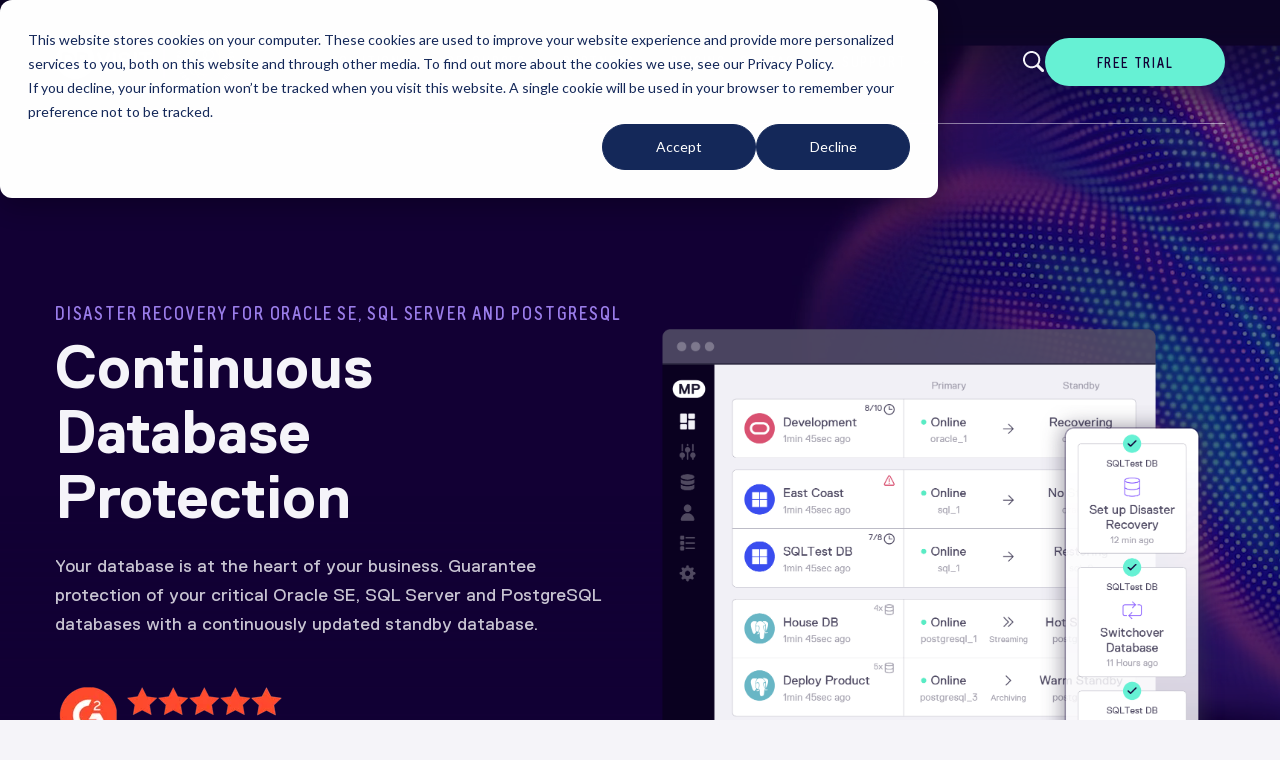

--- FILE ---
content_type: text/html; charset=UTF-8
request_url: https://dbvisit.com/
body_size: 23786
content:
<!doctype html><html lang="en"><head>
    <meta charset="utf-8">
    <title>Database Disaster Recovery Software Specialists: Oracle SE, SQL Server, PostgreSQL</title>
    <meta name="description" content="Protect your Oracle SE, SQL Server, and PostgreSQL databases with StandbyMP's specialist Disaster Recovery software. Fast failover and business continuity.">
    <meta name="theme-color" content="#ffffff">
    <link href="https://dbvisit.com/hubfs/hub_generated/template_assets/1/155107080080/1764718408931/template_bundle.min.css" rel="preload" as="style" onload="this.rel='stylesheet'">
    <noscript><link rel="stylesheet" href="https://dbvisit.com/hubfs/hub_generated/template_assets/1/155107080080/1764718408931/template_bundle.min.css"></noscript>
    <meta name="viewport" content="width=device-width, initial-scale=1">

    
    <meta property="og:description" content="Protect your Oracle SE, SQL Server, and PostgreSQL databases with StandbyMP's specialist Disaster Recovery software. Fast failover and business continuity.">
    <meta property="og:title" content="Database Disaster Recovery Software Specialists: Oracle SE, SQL Server, PostgreSQL">
    <meta name="twitter:description" content="Protect your Oracle SE, SQL Server, and PostgreSQL databases with StandbyMP's specialist Disaster Recovery software. Fast failover and business continuity.">
    <meta name="twitter:title" content="Database Disaster Recovery Software Specialists: Oracle SE, SQL Server, PostgreSQL">

    

    
    <style>
a.cta_button{-moz-box-sizing:content-box !important;-webkit-box-sizing:content-box !important;box-sizing:content-box !important;vertical-align:middle}.hs-breadcrumb-menu{list-style-type:none;margin:0px 0px 0px 0px;padding:0px 0px 0px 0px}.hs-breadcrumb-menu-item{float:left;padding:10px 0px 10px 10px}.hs-breadcrumb-menu-divider:before{content:'›';padding-left:10px}.hs-featured-image-link{border:0}.hs-featured-image{float:right;margin:0 0 20px 20px;max-width:50%}@media (max-width: 568px){.hs-featured-image{float:none;margin:0;width:100%;max-width:100%}}.hs-screen-reader-text{clip:rect(1px, 1px, 1px, 1px);height:1px;overflow:hidden;position:absolute !important;width:1px}
</style>

    <script type="application/ld+json">
{"@context":"https://schema.org","@type":"VideoObject","caption":{"contentUrl":"https://dbvisit.com/media-transcripts/84980849577/en.vtt","inLanguage":"en","name":"en Captions"},"contentUrl":"https://7632844.fs1.hubspotusercontent-na1.net/hubfs/7632844/Alex%20Updated%20StandbyMP%20Video%20Pass%20Short.mp4","dateModified":"2025-11-27T22:43:25.596Z","description":"Like Oracle Data Guard, StandbyMP uses physical replication technology to create standby databases that are continuously updated, verified and available for failover at any time. This provides a simple-to-deploy, cost-effective, yet powerful solution for Oracle SE users with higher RTO/RPO requirements.","duration":"PT2M4.333S","hasPart":[{"@type":"Clip","endOffset":6,"name":"Introduction to Standby Multiplatform","startOffset":0},{"@type":"Clip","endOffset":11,"name":"Cross-Platform Support for Oracle and SQL Server","startOffset":6},{"@type":"Clip","endOffset":18,"name":"Streamlined User Interface and Dashboard Features","startOffset":11},{"@type":"Clip","endOffset":30,"name":"Advanced Functionality: Intelligent Activation and Login Synchronization","startOffset":18},{"@type":"Clip","endOffset":42,"name":"Core Features and Updates: One-Click Actions","startOffset":30},{"@type":"Clip","endOffset":49,"name":"Task Monitoring and Automated Notifications","startOffset":42},{"@type":"Clip","endOffset":53,"name":"Error Resolution and Comprehensive Prechecks","startOffset":49},{"@type":"Clip","endOffset":124333,"name":"Conclusion: The New Gold Standard in Database Protection","startOffset":53}],"height":1080,"name":"StandbyMP, Data Guard-like Disaster Recovery for Oracle SE","thumbnailUrl":"https://7632844.fs1.hubspotusercontent-na1.net/hubfs/7632844/Alex%20Updated%20StandbyMP%20Video%20Pass%20Short.mp4/medium.jpg?t=1764283352411","uploadDate":"2022-09-14T22:16:45.627Z","width":1920}</script>

<script type="application/ld+json">
{"@context":"https://schema.org","@type":"VideoObject","contentUrl":"https://7632844.fs1.hubspotusercontent-na1.net/hubfs/7632844/social%20media%20TEMP/2024%20New%20Year%20Dbvisit.mp4","dateModified":"2025-09-09T07:30:10.222Z","duration":"PT14S","height":1080,"name":"2024 New Year Dbvisit","thumbnailUrl":"https://7632844.fs1.hubspotusercontent-na1.net/hubfs/7632844/social%20media%20TEMP/2024%20New%20Year%20Dbvisit.mp4/medium.jpg?t=0","uploadDate":"2023-12-28T21:54:20.742Z","width":1080}</script>

<script type="application/ld+json">
{"@context":"https://schema.org","@type":"VideoObject","contentUrl":"https://7632844.fs1.hubspotusercontent-na1.net/hubfs/7632844/PostgreSQL%20Customer%20Video.mp4","dateModified":"2025-09-09T07:30:12.945Z","duration":"PT3M14.199S","height":1080,"name":"Disaster Recovery For PostgreSQL","thumbnailUrl":"https://7632844.fs1.hubspotusercontent-na1.net/hubfs/7632844/PostgreSQL%20Customer%20Video.mp4/medium.jpg?t=1743631827572","uploadDate":"2023-10-17T22:55:03.013Z","width":1920}</script>

<script type="application/ld+json">
{"@context":"https://schema.org","@type":"VideoObject","contentUrl":"https://7632844.fs1.hubspotusercontent-na1.net/hubfs/7632844/Webinars/PostgreSQL%20Technical%20Certification_Jans%20session.mp4","dateModified":"2025-09-09T07:30:15.441Z","duration":"PT1H34M41.16S","height":1200,"name":"PostgreSQL Technical Certification_Jans session","thumbnailUrl":"https://7632844.fs1.hubspotusercontent-na1.net/hubfs/7632844/Webinars/PostgreSQL%20Technical%20Certification_Jans%20session.mp4/medium.jpg?t=1716500745778","uploadDate":"2023-11-09T00:48:34.075Z","width":1920}</script>


    
<!--  Added by GoogleAnalytics integration -->
<script>
var _hsp = window._hsp = window._hsp || [];
_hsp.push(['addPrivacyConsentListener', function(consent) { if (consent.allowed || (consent.categories && consent.categories.analytics)) {
  (function(i,s,o,g,r,a,m){i['GoogleAnalyticsObject']=r;i[r]=i[r]||function(){
  (i[r].q=i[r].q||[]).push(arguments)},i[r].l=1*new Date();a=s.createElement(o),
  m=s.getElementsByTagName(o)[0];a.async=1;a.src=g;m.parentNode.insertBefore(a,m)
})(window,document,'script','//www.google-analytics.com/analytics.js','ga');
  ga('create','UA-655819-1','auto');
  ga('send','pageview');
}}]);
</script>

<!-- /Added by GoogleAnalytics integration -->

<!--  Added by GoogleAnalytics4 integration -->
<script>
var _hsp = window._hsp = window._hsp || [];
window.dataLayer = window.dataLayer || [];
function gtag(){dataLayer.push(arguments);}

var useGoogleConsentModeV2 = true;
var waitForUpdateMillis = 1000;


if (!window._hsGoogleConsentRunOnce) {
  window._hsGoogleConsentRunOnce = true;

  gtag('consent', 'default', {
    'ad_storage': 'denied',
    'analytics_storage': 'denied',
    'ad_user_data': 'denied',
    'ad_personalization': 'denied',
    'wait_for_update': waitForUpdateMillis
  });

  if (useGoogleConsentModeV2) {
    _hsp.push(['useGoogleConsentModeV2'])
  } else {
    _hsp.push(['addPrivacyConsentListener', function(consent){
      var hasAnalyticsConsent = consent && (consent.allowed || (consent.categories && consent.categories.analytics));
      var hasAdsConsent = consent && (consent.allowed || (consent.categories && consent.categories.advertisement));

      gtag('consent', 'update', {
        'ad_storage': hasAdsConsent ? 'granted' : 'denied',
        'analytics_storage': hasAnalyticsConsent ? 'granted' : 'denied',
        'ad_user_data': hasAdsConsent ? 'granted' : 'denied',
        'ad_personalization': hasAdsConsent ? 'granted' : 'denied'
      });
    }]);
  }
}

gtag('js', new Date());
gtag('set', 'developer_id.dZTQ1Zm', true);
gtag('config', 'G-0ZWJSM4YYC');
</script>
<script async src="https://www.googletagmanager.com/gtag/js?id=G-0ZWJSM4YYC"></script>

<!-- /Added by GoogleAnalytics4 integration -->

<!--  Added by GoogleTagManager integration -->
<script>
var _hsp = window._hsp = window._hsp || [];
window.dataLayer = window.dataLayer || [];
function gtag(){dataLayer.push(arguments);}

var useGoogleConsentModeV2 = true;
var waitForUpdateMillis = 1000;



var hsLoadGtm = function loadGtm() {
    if(window._hsGtmLoadOnce) {
      return;
    }

    if (useGoogleConsentModeV2) {

      gtag('set','developer_id.dZTQ1Zm',true);

      gtag('consent', 'default', {
      'ad_storage': 'denied',
      'analytics_storage': 'denied',
      'ad_user_data': 'denied',
      'ad_personalization': 'denied',
      'wait_for_update': waitForUpdateMillis
      });

      _hsp.push(['useGoogleConsentModeV2'])
    }

    (function(w,d,s,l,i){w[l]=w[l]||[];w[l].push({'gtm.start':
    new Date().getTime(),event:'gtm.js'});var f=d.getElementsByTagName(s)[0],
    j=d.createElement(s),dl=l!='dataLayer'?'&l='+l:'';j.async=true;j.src=
    'https://www.googletagmanager.com/gtm.js?id='+i+dl;f.parentNode.insertBefore(j,f);
    })(window,document,'script','dataLayer','GTM-P26FQ8W');

    window._hsGtmLoadOnce = true;
};

_hsp.push(['addPrivacyConsentListener', function(consent){
  if(consent.allowed || (consent.categories && consent.categories.analytics)){
    hsLoadGtm();
  }
}]);

</script>

<!-- /Added by GoogleTagManager integration -->

    <link rel="canonical" href="https://dbvisit.com">

<meta name="facebook-domain-verification" content="ax64l6lmnmqzrbch3pv6ewp4sgxtfw">

<!-- Clarity -->
<script type="text/javascript">
    (function(c,l,a,r,i,t,y){
        c[a]=c[a]||function(){(c[a].q=c[a].q||[]).push(arguments)};
        t=l.createElement(r);t.async=1;t.src="https://www.clarity.ms/tag/"+i;
        y=l.getElementsByTagName(r)[0];y.parentNode.insertBefore(t,y);
    })(window, document, "clarity", "script", "g5n6lv7g2g");
</script>
<!-- /Clarity -->

<!-- LinkedIn Insight Tag -->
<script type="text/javascript"> _linkedin_partner_id = "4768124"; window._linkedin_data_partner_ids = window._linkedin_data_partner_ids || []; window._linkedin_data_partner_ids.push(_linkedin_partner_id); </script><script type="text/javascript"> (function(l) { if (!l){window.lintrk = function(a,b){window.lintrk.q.push([a,b])}; window.lintrk.q=[]} var s = document.getElementsByTagName("script")[0]; var b = document.createElement("script"); b.type = "text/javascript";b.async = true; b.src = "https://snap.licdn.com/li.lms-analytics/insight.min.js"; s.parentNode.insertBefore(b, s);})(window.lintrk); </script> <noscript> &lt;img  height="1" width="1" style="display:none;" alt="" src="https://px.ads.linkedin.com/collect/?pid=4768124&amp;amp;fmt=gif"&gt; </noscript>
<!-- /LinkedIn Insight Tag -->

<!-- 6sense web tag -->
<script id="6senseWebTag" src="https://j.6sc.co/j/5ad12a81-b039-4a50-862d-9eb6b7d69722.js"></script>
<!-- /6sense web tag -->

<!-- RB2B web tag -->
<script>!function () {var reb2b = window.reb2b = window.reb2b || []; if (reb2b.invoked) return;reb2b.invoked = true;reb2b.methods = ["identify", "collect"]; reb2b.factory = function (method) {return function () {var args = Array.prototype.slice.call(arguments); args.unshift(method);reb2b.push(args);return reb2b;};}; for (var i = 0; i < reb2b.methods.length; i++) {var key = reb2b.methods[i];reb2b[key] = reb2b.factory(key);} reb2b.load = function (key) {var script = document.createElement("script");script.type = "text/javascript";script.async = true; script.src = "https://s3-us-west-2.amazonaws.com/b2bjsstore/b/" + key + "/reb2b.js.gz"; var first = document.getElementsByTagName("script")[0]; first.parentNode.insertBefore(script, first);}; reb2b.SNIPPET_VERSION = "1.0.1";reb2b.load("R6G5YHZY1V65");}();</script> 
<!-- /RB2B web tag -->

<meta property="og:url" content="https://dbvisit.com">
<meta name="twitter:card" content="summary">
<meta http-equiv="content-language" content="en">
<link rel="alternate" hreflang="en" href="https://dbvisit.com">
<link rel="alternate" hreflang="es-mx" href="https://dbvisit.com/es-mx/">





<meta name="ahrefs-site-verification" content="e079b77bcc26a98f86d1925d7902f4d47607f09e87fb14448bf1b30505e3a49b">
<meta name="msvalidate.01" content="A4E0591BB0A1973DF12A180CDAA6F6DD">


  <meta name="generator" content="HubSpot"></head>
  <body>
<!--  Added by GoogleTagManager integration -->
<noscript><iframe src="https://www.googletagmanager.com/ns.html?id=GTM-P26FQ8W" height="0" width="0" style="display:none;visibility:hidden"></iframe></noscript>

<!-- /Added by GoogleTagManager integration -->

    <div class="header-container-wrapper">
      <div class="container-fluid">
<div class="row-fluid-wrapper">
<div class="row-fluid">
<div class="span12 widget-span widget-type-cell " style="" data-widget-type="cell" data-x="0" data-w="12">

<div class="row-fluid-wrapper row-depth-1 row-number-1 dnd-section">
<div class="row-fluid ">
<div class="span12 widget-span widget-type-cell dnd-column" style="" data-widget-type="cell" data-x="0" data-w="12">

<div class="row-fluid-wrapper row-depth-1 row-number-2 dnd-row">
<div class="row-fluid ">
<div class="span12 widget-span widget-type-custom_widget dnd-module" style="" data-widget-type="custom_widget" data-x="0" data-w="12">
<div id="hs_cos_wrapper_header_section-module-2" class="hs_cos_wrapper hs_cos_wrapper_widget hs_cos_wrapper_type_module" style="" data-hs-cos-general-type="widget" data-hs-cos-type="module">




  <header class="db-header">
    <div class="db-header__fade"></div>
    
    <div class="db-header__bottom">
      <div class="db-header__container">
        <div class="db-grid__row db-grid__row_v-center db-grid__row_h-between">
          <div class="db-header__col db-header__logo">
            
  
  
  <a href="https://dbvisit.com" class="db-logo">
    
  
  
  
  
  

  <img class="db-resized-image db-logo__image db-logo__image_light" src="https://dbvisit.com/hs-fs/hubfs/dbvisit-20yrs-rev@4x.png?width=300&amp;name=dbvisit-20yrs-rev@4x.png" width="300" alt="dbvisit-20yrs-rev@4x" style="aspect-ratio: auto 300/100; max-width:300px;" srcset="https://dbvisit.com/hs-fs/hubfs/dbvisit-20yrs-rev@4x.png?width=150&amp;name=dbvisit-20yrs-rev@4x.png 150w, https://dbvisit.com/hs-fs/hubfs/dbvisit-20yrs-rev@4x.png?width=300&amp;name=dbvisit-20yrs-rev@4x.png 300w, https://dbvisit.com/hs-fs/hubfs/dbvisit-20yrs-rev@4x.png?width=450&amp;name=dbvisit-20yrs-rev@4x.png 450w, https://dbvisit.com/hs-fs/hubfs/dbvisit-20yrs-rev@4x.png?width=600&amp;name=dbvisit-20yrs-rev@4x.png 600w, https://dbvisit.com/hs-fs/hubfs/dbvisit-20yrs-rev@4x.png?width=750&amp;name=dbvisit-20yrs-rev@4x.png 750w, https://dbvisit.com/hs-fs/hubfs/dbvisit-20yrs-rev@4x.png?width=900&amp;name=dbvisit-20yrs-rev@4x.png 900w" sizes="(max-width: 300px) 100vw, 300px">

    
      
  
  
  
  
  

  <img class="db-resized-image db-logo__image db-logo__image_dark" src="https://dbvisit.com/hubfs/dbvisit_2024/images/logos/dbvisit_dark.svg" width="155" alt="dbvisit_dark" style="aspect-ratio: auto 155/62; max-width:155px;">

    
  </a>

          </div>
          
            <div class="db-header__col db-header__menu">
              <nav class="db-header__nav-items">
                
                  
                  
                  <a href="#" class="db-header__nav-item db-header__nav-item_dropdown db-header__nav-item_lg">
                    <span class="db-header__nav-container">Solutions</span>
                  </a>

                  
                    <div class="db-header__dropdown db-header__dropdown_hover-items">
                      <div class="db-header__dropdown-inner">
                        <div class="db-grid__row db-header__groups">
                          <div class="db-grid__col_xxl-12 db-header__col">
                            
                              
                              
                              
                              <div class="db-header__group db-header__group_dropdown db-header__group_shiraz">
                                <div class="db-header__group-item db-header__group-item_icon">
                                  
                                  <div class="db-header__group-item-image-cont">
                                    
  
  
  
  
  

  <img class="db-resized-image db-header__group-item-image" src="https://dbvisit.com/hubfs/Oracle%20nav%20icon.svg" width="49" alt="Oracle nav icon" style="aspect-ratio: auto 49/49; ">

                                  </div>
                                  
                                  
                                  <h5 class="db-header__group-item-title">Oracle</h5>
                                  
                                  
                                  <p class="db-header__group-item-text">Gold Standard Disaster Recovery</p>
                                  
                                </div>
                                
                                <div class="db-header__group-hover">
                                  
                                  
                                  
                                    
                                  
                                  <a href="https://dbvisit.com/solutions/standby-software" class="db-header__group-hover-item">
                                    
                                      <h5 class="db-header__group-hover-title">DR for Oracle SE</h5>
                                    
                                    
                                      <p class="db-header__group-hover-text">Maintain a standby on Oracle SE</p>
                                    
                                  </a>
                                  
                                  
                                  
                                  
                                    
                                  
                                  <a href="https://dbvisit.com/data-guard-like-functionality" class="db-header__group-hover-item">
                                    
                                      <h5 class="db-header__group-hover-title">Right-sizing Oracle spend</h5>
                                    
                                    
                                      <p class="db-header__group-hover-text">Save 75% with SE &amp; StandbyMP </p>
                                    
                                  </a>
                                  
                                  
                                  
                                  
                                    
                                  
                                  <a href="https://dbvisit.com/disaster-recovery-in-the-cloud" class="db-header__group-hover-item">
                                    
                                      <h5 class="db-header__group-hover-title">Cloud Disaster Recovery</h5>
                                    
                                    
                                      <p class="db-header__group-hover-text">Database continuity in any cloud</p>
                                    
                                  </a>
                                  
                                  
                                  
                                  
                                    
                                  
                                  <a href="https://dbvisit.com/high-availability-and-disaster-recovery" class="db-header__group-hover-item">
                                    
                                      <h5 class="db-header__group-hover-title">DR for RAC/SE2HA</h5>
                                    
                                    
                                      <p class="db-header__group-hover-text">Compliment Oracle HA with DR</p>
                                    
                                  </a>
                                  
                                  
                                  
                                  
                                    
                                  
                                  <a href="https://dbvisit.com/standbymp-for-oracle-fsdr" class="db-header__group-hover-item">
                                    
                                      <h5 class="db-header__group-hover-title">Extend Oracle's FSDR</h5>
                                    
                                    
                                      <p class="db-header__group-hover-text">Extend FSDR to Oracle SE</p>
                                    
                                  </a>
                                  
                                  
                                  
                                  
                                    
                                  
                                  <a href="https://dbvisit.com/solutions/standby-software-v9-aixs-solaris" class="db-header__group-hover-item">
                                    
                                      <h5 class="db-header__group-hover-title">DR for AIX/Solaris</h5>
                                    
                                    
                                      <p class="db-header__group-hover-text">DR for Oracle SE on AIX/Solaris</p>
                                    
                                  </a>
                                  
                                  
                                </div>
                                
                              </div>
                              
                              
                                <div class="db-header__group db-header__group_right">
                                  <div class="db-header__group-item">
                                    
                                  
                                  
                                  
                                    
                                    
                                      
                                      
                                      
                                        
                                      
                                    
                                      
                                      
                                      
                                        
                                      
                                    
                                      
                                      
                                      
                                        
                                      
                                    
                                    <div class="db-header__group-links">
                                      
  <div class="db-ctas db-ctas_">
    
      
        
        
      
      <a href="https://dbvisit.com/contact-technical" class="db-cta db-cta_arrow-link">
        
          Get a Demo
        
      </a>
      
    
      
        
        
      
      <a href="https://dbvisit.com/dbvisit-pricing" class="db-cta db-cta_arrow-link">
        
          Instant Quote
        
      </a>
      
    
      
        
        
      
      <a href="https://dbvisit.com/try-standby" class="db-cta db-cta_arrow-link">
        
          Take a Test Drive
        
      </a>
      
    
  </div>

                                    </div>
                                  
                                </div>
                              </div>
                            
                            
                              
                              
                              
                              <div class="db-header__group db-header__group_dropdown db-header__group_cobalt">
                                <div class="db-header__group-item db-header__group-item_icon">
                                  
                                  <div class="db-header__group-item-image-cont">
                                    
  
  
  
  
  

  <img class="db-resized-image db-header__group-item-image" src="https://dbvisit.com/hubfs/sql%20nav%20icon.svg" width="49" alt="sql nav icon" style="aspect-ratio: auto 49/49; ">

                                  </div>
                                  
                                  
                                  <h5 class="db-header__group-item-title">SQL Server</h5>
                                  
                                  
                                  <p class="db-header__group-item-text">Smarter Disaster Recovery</p>
                                  
                                </div>
                                
                                <div class="db-header__group-hover">
                                  
                                  
                                  
                                    
                                  
                                  <a href="https://dbvisit.com/solutions/disaster-recovery-for-sql-server" class="db-header__group-hover-item">
                                    
                                      <h5 class="db-header__group-hover-title">DR for SQL Server</h5>
                                    
                                    
                                      <p class="db-header__group-hover-text">A smarter alternative to Log Shipping and Basic Availability Groups?</p>
                                    
                                  </a>
                                  
                                  
                                  
                                  
                                    
                                  
                                  <a href="https://dbvisit.com/disaster-recovery-in-the-cloud" class="db-header__group-hover-item">
                                    
                                      <h5 class="db-header__group-hover-title">Cloud Disaster Recovery</h5>
                                    
                                    
                                      <p class="db-header__group-hover-text">CSPs such as Azure and Amazon recommend out-of-region replication.</p>
                                    
                                  </a>
                                  
                                  
                                </div>
                                
                              </div>
                              
                              
                                <div class="db-header__group db-header__group_right">
                                  <div class="db-header__group-item">
                                    
                                  
                                  
                                  
                                    
                                    
                                      
                                      
                                      
                                        
                                      
                                    
                                      
                                      
                                      
                                        
                                      
                                    
                                      
                                      
                                      
                                        
                                      
                                    
                                    <div class="db-header__group-links">
                                      
  <div class="db-ctas db-ctas_">
    
      
        
        
      
      <a href="https://dbvisit.com/contact-technical" class="db-cta db-cta_arrow-link">
        
          Get a Demo
        
      </a>
      
    
      
        
        
      
      <a href="https://dbvisit.com/dbvisit-pricing" class="db-cta db-cta_arrow-link">
        
          Instant Quote
        
      </a>
      
    
      
        
        
      
      <a href="https://dbvisit.com/try-standby" class="db-cta db-cta_arrow-link">
        
          Taka  a Test Drive
        
      </a>
      
    
  </div>

                                    </div>
                                  
                                </div>
                              </div>
                            
                            
                              
                              
                              
                              <div class="db-header__group db-header__group_dropdown db-header__group_sky">
                                <div class="db-header__group-item db-header__group-item_icon">
                                  
                                  <div class="db-header__group-item-image-cont">
                                    
  
  
  
  
  

  <img class="db-resized-image db-header__group-item-image" src="https://dbvisit.com/hubfs/postgressql%20nav%20icon.svg" width="49" alt="postgressql nav icon" style="aspect-ratio: auto 49/49; ">

                                  </div>
                                  
                                  
                                  <h5 class="db-header__group-item-title">PostgreSQL</h5>
                                  
                                  
                                  <p class="db-header__group-item-text">Professional DR for PostgreSQL</p>
                                  
                                </div>
                                
                                <div class="db-header__group-hover">
                                  
                                  
                                  
                                    
                                  
                                  <a href="https://dbvisit.com/solutions/disaster-recovery-for-postgresql" class="db-header__group-hover-item">
                                    
                                      <h5 class="db-header__group-hover-title">DR for PostgreSQL</h5>
                                    
                                    
                                      <p class="db-header__group-hover-text">Simplify, automate and de-risk standby creation and management.</p>
                                    
                                  </a>
                                  
                                  
                                  
                                  
                                    
                                  
                                  <a href="https://dbvisit.com/disaster-recovery-in-the-cloud" class="db-header__group-hover-item">
                                    
                                      <h5 class="db-header__group-hover-title">Cloud Disaster Recovery</h5>
                                    
                                    
                                      <p class="db-header__group-hover-text">Deploy Disaster Recovery to meet your RTO/RPO needs in the cloud.</p>
                                    
                                  </a>
                                  
                                  
                                </div>
                                
                              </div>
                              
                              
                                <div class="db-header__group db-header__group_right">
                                  <div class="db-header__group-item">
                                    
                                  
                                  
                                  
                                    
                                    
                                      
                                      
                                      
                                        
                                      
                                    
                                      
                                      
                                      
                                        
                                      
                                    
                                      
                                      
                                      
                                        
                                      
                                    
                                    <div class="db-header__group-links">
                                      
  <div class="db-ctas db-ctas_">
    
      
        
        
      
      <a href="https://dbvisit.com/contact-technical" class="db-cta db-cta_arrow-link">
        
          Get a Demo
        
      </a>
      
    
      
        
        
      
      <a href="https://dbvisit.com/dbvisit-pricing" class="db-cta db-cta_arrow-link">
        
          Instant Quote
        
      </a>
      
    
      
        
        
      
      <a href="https://dbvisit.com/try-standby" class="db-cta db-cta_arrow-link">
        
          Take a Test Drive
        
      </a>
      
    
  </div>

                                    </div>
                                  
                                </div>
                              </div>
                            
                            
                              
                              
                              
                              <div class="db-header__group">
                                <div class="db-header__group-item">
                                  
                                  
                                  
                                </div>
                                
                              </div>
                              
                              
                            
                          </div>
                        </div>
                      </div>
                    </div>
                  
                
                  
                  
                  <a href="#" class="db-header__nav-item db-header__nav-item_dropdown db-header__nav-item_lg">
                    <span class="db-header__nav-container">Resources</span>
                  </a>

                  
                    <div class="db-header__dropdown db-header__dropdown_standard">
                      <div class="db-header__dropdown-inner">
                        <div class="db-grid__row db-header__groups">
                          
                            <div class="db-grid__col_xxl-4 db-grid__col_md-12 db-header__col">
                              <div class="db-header__group">
                                
                                <div class="db-header__group-items">
                                  
                                    
                                    
                                    
                                      <a href="#test" class="db-header__group-item">
                                        
                                        
                                          <h5 class="db-header__group-item-title">Resources</h5>
                                        
                                        
                                          <p class="db-header__group-item-text">Explore a wide range of Dbvisit sales and marketing materials to help you make the right decision.</p>
                                        
                                      </a>
                                    
                                    
                                  
                                  
                                </div>
                              </div>
                            </div>
                          
                            <div class="db-grid__col_xxl-4 db-grid__col_md-12 db-header__col">
                              <div class="db-header__group">
                                
                                <div class="db-header__group-items">
                                  
                                    
                                    
                                    
                                      <a href="https://dbvisit.com/case-studies" class="db-header__group-item db-header__group-item_icon">
                                        
                                          <div class="db-header__group-item-image-cont">
                                            
  
  
  
  
  

  <img class="db-resized-image db-header__group-item-image" src="https://dbvisit.com/hubfs/customer-support.svg" width="48" alt="customer-support" style="aspect-ratio: auto 48/48; ">

                                          </div>
                                        
                                        
                                          <h5 class="db-header__group-item-title">Customer Stories</h5>
                                        
                                        
                                          <p class="db-header__group-item-text">See how customers worldwide benefit from working with Dbvisit. </p>
                                        
                                      </a>
                                    
                                    
                                  
                                    
                                    
                                    
                                      <a href="https://dbvisit.com/blog" class="db-header__group-item db-header__group-item_icon">
                                        
                                          <div class="db-header__group-item-image-cont">
                                            
  
  
  
  
  

  <img class="db-resized-image db-header__group-item-image" src="https://dbvisit.com/hubfs/news.svg" width="48" alt="news" style="aspect-ratio: auto 48/48; ">

                                          </div>
                                        
                                        
                                          <h5 class="db-header__group-item-title">Blog</h5>
                                        
                                        
                                          <p class="db-header__group-item-text">Read the latest news, releases and insights from Dbvisit.</p>
                                        
                                      </a>
                                    
                                    
                                  
                                    
                                    
                                    
                                      <a href="https://dbvisit.com/resources#White%20Paper" class="db-header__group-item db-header__group-item_icon">
                                        
                                          <div class="db-header__group-item-image-cont">
                                            
  
  
  
  
  

  <img class="db-resized-image db-header__group-item-image" src="https://dbvisit.com/hubfs/document-copy.svg" width="48" alt="document-copy" style="aspect-ratio: auto 48/48; ">

                                          </div>
                                        
                                        
                                          <h5 class="db-header__group-item-title">White Papers</h5>
                                        
                                        
                                          <p class="db-header__group-item-text">Dive deep with our in depth white papers.</p>
                                        
                                      </a>
                                    
                                    
                                  
                                  
                                </div>
                              </div>
                            </div>
                          
                            <div class="db-grid__col_xxl-4 db-grid__col_md-12 db-header__col">
                              <div class="db-header__group">
                                
                                <div class="db-header__group-items">
                                  
                                    
                                    
                                    
                                      <a href="https://dbvisit.com/resources#Video" class="db-header__group-item db-header__group-item_icon">
                                        
                                          <div class="db-header__group-item-image-cont">
                                            
  
  
  
  
  

  <img class="db-resized-image db-header__group-item-image" src="https://dbvisit.com/hubfs/video-gallery-2.svg" width="48" alt="video-gallery-2" style="aspect-ratio: auto 48/48; ">

                                          </div>
                                        
                                        
                                          <h5 class="db-header__group-item-title">Videos</h5>
                                        
                                        
                                          <p class="db-header__group-item-text">Explore product and technical videos.</p>
                                        
                                      </a>
                                    
                                    
                                  
                                    
                                    
                                    
                                      <a href="https://dbvisit.com/webinars" class="db-header__group-item db-header__group-item_icon">
                                        
                                          <div class="db-header__group-item-image-cont">
                                            
  
  
  
  
  

  <img class="db-resized-image db-header__group-item-image" src="https://dbvisit.com/hubfs/media-stream.svg" width="48" alt="media-stream" style="aspect-ratio: auto 48/48; ">

                                          </div>
                                        
                                        
                                          <h5 class="db-header__group-item-title">Webinars</h5>
                                        
                                        
                                          <p class="db-header__group-item-text">Explore Dbvisit with industry expert guests.</p>
                                        
                                      </a>
                                    
                                    
                                  
                                  
                                </div>
                              </div>
                            </div>
                          
                        </div>
                      </div>
                    </div>
                  
                
                  
                  
                  <a href="#" class="db-header__nav-item db-header__nav-item_dropdown db-header__nav-item_lg">
                    <span class="db-header__nav-container">Partners</span>
                  </a>

                  
                    <div class="db-header__dropdown db-header__dropdown_standard">
                      <div class="db-header__dropdown-inner">
                        <div class="db-grid__row db-header__groups">
                          
                            <div class="db-grid__col_xxl-4 db-grid__col_md-12 db-header__col">
                              <div class="db-header__group">
                                
                                <div class="db-header__group-items">
                                  
                                    
                                    
                                    
                                      <a href="#" class="db-header__group-item">
                                        
                                        
                                          <h5 class="db-header__group-item-title">Partners</h5>
                                        
                                        
                                          <p class="db-header__group-item-text">Dbvisit continues to develop a global partner network of over 200 certified specialists in Disaster Recovery solutions &amp; services.</p>
                                        
                                      </a>
                                    
                                    
                                  
                                  
                                </div>
                              </div>
                            </div>
                          
                            <div class="db-grid__col_xxl-4 db-grid__col_md-12 db-header__col">
                              <div class="db-header__group">
                                
                                <div class="db-header__group-items">
                                  
                                    
                                    
                                    
                                      <a href="https://dbvisit.com/partners/locate-a-partner" class="db-header__group-item db-header__group-item_icon">
                                        
                                          <div class="db-header__group-item-image-cont">
                                            
  
  
  
  
  

  <img class="db-resized-image db-header__group-item-image" src="https://dbvisit.com/hubfs/pin-3.svg" width="48" alt="pin-3" style="aspect-ratio: auto 48/48; ">

                                          </div>
                                        
                                        
                                          <h5 class="db-header__group-item-title">Find a Partner</h5>
                                        
                                        
                                          <p class="db-header__group-item-text">Find the perfect local partners to help with your next project.</p>
                                        
                                      </a>
                                    
                                    
                                  
                                    
                                    
                                    
                                      <a href="https://dbvisit.com/contact-us-partnership" class="db-header__group-item db-header__group-item_icon">
                                        
                                          <div class="db-header__group-item-image-cont">
                                            
  
  
  
  
  

  <img class="db-resized-image db-header__group-item-image" src="https://dbvisit.com/hubfs/user-add.svg" width="48" alt="user-add" style="aspect-ratio: auto 48/48; ">

                                          </div>
                                        
                                        
                                          <h5 class="db-header__group-item-title">Become a Partner</h5>
                                        
                                        
                                          <p class="db-header__group-item-text">Become part of the Dbvisit Global Partner Network.</p>
                                        
                                      </a>
                                    
                                    
                                  
                                  
                                </div>
                              </div>
                            </div>
                          
                            <div class="db-grid__col_xxl-4 db-grid__col_md-12 db-header__col">
                              <div class="db-header__group">
                                
                                <div class="db-header__group-items">
                                  
                                    
                                    
                                    
                                      <a href="https://dbvisit.com/partners/technology-partners" class="db-header__group-item db-header__group-item_icon">
                                        
                                          <div class="db-header__group-item-image-cont">
                                            
  
  
  
  
  

  <img class="db-resized-image db-header__group-item-image" src="https://dbvisit.com/hubfs/networking.svg" width="48" alt="networking" style="aspect-ratio: auto 48/48; ">

                                          </div>
                                        
                                        
                                          <h5 class="db-header__group-item-title">Technology Partners</h5>
                                        
                                        
                                          <p class="db-header__group-item-text">The Partner ecosystem that supports our products.</p>
                                        
                                      </a>
                                    
                                    
                                  
                                    
                                    
                                    
                                      <a href="https://education.dbvisit.com/login/index.php" class="db-header__group-item db-header__group-item_icon" target="_blank" rel="noopener">
                                        
                                          <div class="db-header__group-item-image-cont">
                                            
  
  
  
  
  

  <img class="db-resized-image db-header__group-item-image" src="https://dbvisit.com/hubfs/log-in.svg" width="48" alt="log-in" style="aspect-ratio: auto 48/48; ">

                                          </div>
                                        
                                        
                                          <h5 class="db-header__group-item-title">Partners Login</h5>
                                        
                                        
                                          <p class="db-header__group-item-text">Get access to the Partner Portal and a myriad of Partner Resources.</p>
                                        
                                      </a>
                                    
                                    
                                  
                                  
                                </div>
                              </div>
                            </div>
                          
                        </div>
                      </div>
                    </div>
                  
                
                  
                  
                  <a href="https://dbvisit.com/dbvisit-pricing" class="db-header__nav-item db-header__nav-item_link db-header__nav-item_lg">
                    <span class="db-header__nav-container">Pricing</span>
                  </a>

                  
                
                  
                  
                  <a href="#" class="db-header__nav-item db-header__nav-item_dropdown db-header__nav-item_lg">
                    <span class="db-header__nav-container">Contact</span>
                  </a>

                  
                    <div class="db-header__dropdown db-header__dropdown_standard">
                      <div class="db-header__dropdown-inner">
                        <div class="db-grid__row db-header__groups">
                          
                            <div class="db-grid__col_xxl-4 db-grid__col_md-12 db-header__col">
                              <div class="db-header__group">
                                
                                <div class="db-header__group-items">
                                  
                                    
                                    
                                    
                                      <a href="#" class="db-header__group-item">
                                        
                                        
                                          <h5 class="db-header__group-item-title">Contact us</h5>
                                        
                                        
                                          <p class="db-header__group-item-text">How can we help? Whatever your query, we're keen to help you. </p>
                                        
                                      </a>
                                    
                                    
                                  
                                  
                                </div>
                              </div>
                            </div>
                          
                            <div class="db-grid__col_xxl-4 db-grid__col_md-12 db-header__col">
                              <div class="db-header__group">
                                
                                <div class="db-header__group-items">
                                  
                                    
                                    
                                    
                                      <a href="https://dbvisit.com/company/about-us-page" class="db-header__group-item db-header__group-item_icon">
                                        
                                          <div class="db-header__group-item-image-cont">
                                            
  
  
  
  
  

  <img class="db-resized-image db-header__group-item-image" src="https://dbvisit.com/hubfs/new-construction.svg" width="48" alt="new-construction" style="aspect-ratio: auto 48/48; ">

                                          </div>
                                        
                                        
                                          <h5 class="db-header__group-item-title">About Dbvisit</h5>
                                        
                                        
                                          <p class="db-header__group-item-text">Meet the team and learn about Dbvisit.</p>
                                        
                                      </a>
                                    
                                    
                                  
                                    
                                    
                                    
                                      <a href="https://dbvisit.com/partners/technology-partners" class="db-header__group-item db-header__group-item_icon">
                                        
                                          <div class="db-header__group-item-image-cont">
                                            
  
  
  
  
  

  <img class="db-resized-image db-header__group-item-image" src="https://dbvisit.com/hubfs/networking.svg" width="48" alt="networking" style="aspect-ratio: auto 48/48; ">

                                          </div>
                                        
                                        
                                          <h5 class="db-header__group-item-title">Technology Partners</h5>
                                        
                                        
                                          <p class="db-header__group-item-text">The Partner ecosystem that supports our products.</p>
                                        
                                      </a>
                                    
                                    
                                  
                                  
                                </div>
                              </div>
                            </div>
                          
                            <div class="db-grid__col_xxl-4 db-grid__col_md-12 db-header__col">
                              <div class="db-header__group">
                                
                                <div class="db-header__group-items">
                                  
                                    
                                    
                                    
                                      <a href="https://dbvisit.com/contact-us" class="db-header__group-item db-header__group-item_icon">
                                        
                                          <div class="db-header__group-item-image-cont">
                                            
  
  
  
  
  

  <img class="db-resized-image db-header__group-item-image" src="https://dbvisit.com/hubfs/f-chat.svg" width="48" alt="f-chat" style="aspect-ratio: auto 48/48; ">

                                          </div>
                                        
                                        
                                          <h5 class="db-header__group-item-title">Get in Touch</h5>
                                        
                                        
                                          <p class="db-header__group-item-text">Global contact details for general enquiries.  </p>
                                        
                                      </a>
                                    
                                    
                                  
                                    
                                    
                                    
                                      <a href="https://dbvisit.com/request-a-demo" class="db-header__group-item db-header__group-item_icon">
                                        
                                          <div class="db-header__group-item-image-cont">
                                            
  
  
  
  
  

  <img class="db-resized-image db-header__group-item-image" src="https://dbvisit.com/hubfs/pc-play-media.svg" width="48" alt="pc-play-media" style="aspect-ratio: auto 48/48; ">

                                          </div>
                                        
                                        
                                          <h5 class="db-header__group-item-title">Request Demo</h5>
                                        
                                        
                                          <p class="db-header__group-item-text">Request a demo today see the power of StandbyMP for yourself.</p>
                                        
                                      </a>
                                    
                                    
                                  
                                  
                                </div>
                              </div>
                            </div>
                          
                        </div>
                      </div>
                    </div>
                  
                
                  
                  
                  <a href="#" class="db-header__nav-item db-header__nav-item_dropdown db-header__nav-item_lg">
                    <span class="db-header__nav-container">Support</span>
                  </a>

                  
                    <div class="db-header__dropdown db-header__dropdown_standard">
                      <div class="db-header__dropdown-inner">
                        <div class="db-grid__row db-header__groups">
                          
                            <div class="db-grid__col_xxl-4 db-grid__col_md-12 db-header__col">
                              <div class="db-header__group">
                                
                                <div class="db-header__group-items">
                                  
                                    
                                    
                                    
                                      <a href="#" class="db-header__group-item">
                                        
                                        
                                          <h5 class="db-header__group-item-title">Support</h5>
                                        
                                        
                                          <p class="db-header__group-item-text">You can depend on our support team and their extensive experience and knowledge. So, how can we help?</p>
                                        
                                      </a>
                                    
                                    
                                  
                                  
                                </div>
                              </div>
                            </div>
                          
                            <div class="db-grid__col_xxl-4 db-grid__col_md-12 db-header__col">
                              <div class="db-header__group">
                                
                                <div class="db-header__group-items">
                                  
                                    
                                    
                                    
                                      <a href="https://dbvisit.com/support" class="db-header__group-item db-header__group-item_icon">
                                        
                                          <div class="db-header__group-item-image-cont">
                                            
  
  
  
  
  

  <img class="db-resized-image db-header__group-item-image" src="https://dbvisit.com/hubfs/headset.svg" width="48" alt="headset" style="aspect-ratio: auto 48/48; ">

                                          </div>
                                        
                                        
                                          <h5 class="db-header__group-item-title">Support Offering</h5>
                                        
                                        
                                          <p class="db-header__group-item-text">See the full range of support services that we offer.</p>
                                        
                                      </a>
                                    
                                    
                                  
                                    
                                    
                                    
                                      <a href="https://support.dbvisit.com/hc/en-us" class="db-header__group-item db-header__group-item_icon" target="_blank" rel="noopener">
                                        
                                          <div class="db-header__group-item-image-cont">
                                            
  
  
  
  
  

  <img class="db-resized-image db-header__group-item-image" src="https://dbvisit.com/hubfs/support.svg" width="48" alt="support" style="aspect-ratio: auto 48/48; ">

                                          </div>
                                        
                                        
                                          <h5 class="db-header__group-item-title">Visit Support Site</h5>
                                        
                                        
                                          <p class="db-header__group-item-text">Access to technical documentation and practical guides.</p>
                                        
                                      </a>
                                    
                                    
                                  
                                    
                                    
                                    
                                      <a href="https://dbvisit.com/upgrade" class="db-header__group-item db-header__group-item_icon">
                                        
                                          <div class="db-header__group-item-image-cont">
                                            
  
  
  
  
  

  <img class="db-resized-image db-header__group-item-image" src="https://dbvisit.com/hubfs/invert-process.svg" width="48" alt="invert-process" style="aspect-ratio: auto 48/48; ">

                                          </div>
                                        
                                        
                                          <h5 class="db-header__group-item-title">Download Latest Version</h5>
                                        
                                        
                                          <p class="db-header__group-item-text">Partner resource to download the latest versions of Standby MP.</p>
                                        
                                      </a>
                                    
                                    
                                  
                                  
                                </div>
                              </div>
                            </div>
                          
                        </div>
                      </div>
                    </div>
                  
                
              </nav>
              <div class="db-header__buttons-ssm">
                
                  
  <div class="db-ctas db-ctas_center db-ctas_">
    
      
        
        
      
      <a href="https://dbvisit.com/try-standby" class="db-cta db-cta_primary">
        
          Free Trial
        
      </a>
      
    
  </div>

                
                
                  
  <div class="db-search-field__bar">
    <form action="/en/search">
      <input type="text" class="db-search-field__input" name="term" autocomplete="off" aria-label="Search" placeholder="Search">

      
      
      
      
      <input type="hidden" name="limit" value="12">

      <button class="db-search-field__button" aria-label="Search"></button>
    </form>
  </div>

                
              </div>
            </div>
          
          <div class="db-header__col db-header__buttons">
            
              <a href="#" class="db-header__link db-header__link_search"></a>
              <div class="db-header__search">
                <div class="db-rte db-rte_center">
                  <h3>Search Dbvisit</h3>
                </div>
                
  <div class="db-search-field__bar">
    <form action="/en/search">
      <input type="text" class="db-search-field__input" name="term" autocomplete="off" aria-label="Search" placeholder="Start typing">

      
      
      
      
      <input type="hidden" name="limit" value="12">

      <button class="db-search-field__button" aria-label="Search"></button>
    </form>
  </div>

              </div>
            
            
              
  <div class="db-ctas db-ctas_right db-ctas_">
    
      
        
        
      
      <a href="https://dbvisit.com/try-standby" class="db-cta db-cta_primary">
        
          Free Trial
        
      </a>
      
    
  </div>

            
            
              <a href="#" class="db-header__hamburger">
                <div class="db-header__hamburger-inner"></div>
              </a>
            
          </div>
        </div>
      </div>
    </div>
  </header>
</div>

</div><!--end widget-span -->
</div><!--end row-->
</div><!--end row-wrapper -->

</div><!--end widget-span -->
</div><!--end row-->
</div><!--end row-wrapper -->

</div><!--end widget-span -->
</div>
</div>
</div>
    </div>

    <main class="body-container-wrapper">
      <div class="container-fluid">
<div class="row-fluid-wrapper">
<div class="row-fluid">
<div class="span12 widget-span widget-type-cell " style="" data-widget-type="cell" data-x="0" data-w="12">

<div class="row-fluid-wrapper row-depth-1 row-number-1 dnd-section">
<div class="row-fluid ">
<div class="span12 widget-span widget-type-cell dnd-column" style="" data-widget-type="cell" data-x="0" data-w="12">

<div class="row-fluid-wrapper row-depth-1 row-number-2 dnd-row">
<div class="row-fluid ">
<div class="span12 widget-span widget-type-custom_widget dnd-module" style="" data-widget-type="custom_widget" data-x="0" data-w="12">
<div id="hs_cos_wrapper_module_1599470825022380-module-2" class="hs_cos_wrapper hs_cos_wrapper_widget hs_cos_wrapper_type_module" style="" data-hs-cos-general-type="widget" data-hs-cos-type="module">







  
  

  
    <section class="db-block db-block_first-section db-block_pad-extra-large db-block_text-light db-block_pagination-dark db-block_dark db-block_with-image db-hero
                    
                    ">
      
        
  <div class="db-block__overlay-bg" style="background: linear-gradient(to bottom, rgba(25, 15, 80, 0), rgba(18, 0, 54, 0), rgba(18, 0, 54, 1));"></div>

      
      <div class="db-block__content">
        
  
  
  
  

  
  <div class="db-grid__container db-hero__first-row">
    <div class="db-grid__row db-grid__row_h-between db-grid__row_v-center">
      <div class="db-grid__col_xxl-6 db-grid__col_md-12">
        <div class="db-rte db-rte_left db-rte_bullet-standard">
          
            <h1 style="color: #ab8cff; opacity: 0.9;">DISASTER RECOVERY FOR ORACLE SE, SQL SERVER AND&nbsp;POSTGRESQL</h1>
<h2>Continuous Database Protection</h2>
<p style="opacity: 0.8;">Your database is at the heart of your business. Guarantee protection of your critical Oracle SE, SQL Server and PostgreSQL databases with a continuously updated standby database.&nbsp;<br><br></p>
<img src="https://dbvisit.com/hs-fs/hubfs/G2%20white.png?width=232&amp;height=72&amp;name=G2%20white.png" width="232" height="72" loading="lazy" alt="G2 white" style="height: auto; max-width: 100%; width: 232px;" srcset="https://dbvisit.com/hs-fs/hubfs/G2%20white.png?width=116&amp;height=36&amp;name=G2%20white.png 116w, https://dbvisit.com/hs-fs/hubfs/G2%20white.png?width=232&amp;height=72&amp;name=G2%20white.png 232w, https://dbvisit.com/hs-fs/hubfs/G2%20white.png?width=348&amp;height=108&amp;name=G2%20white.png 348w, https://dbvisit.com/hs-fs/hubfs/G2%20white.png?width=464&amp;height=144&amp;name=G2%20white.png 464w, https://dbvisit.com/hs-fs/hubfs/G2%20white.png?width=580&amp;height=180&amp;name=G2%20white.png 580w, https://dbvisit.com/hs-fs/hubfs/G2%20white.png?width=696&amp;height=216&amp;name=G2%20white.png 696w" sizes="(max-width: 232px) 100vw, 232px">
          
        </div>
        
        
          
  <div class="db-ctas db-ctas_left db-ctas_">
    
      
        
        
      
      <a href="https://dbvisit.com/pricing" class="db-cta db-cta_primary">
        
          Get Pricing
        
      </a>
      
    
  </div>

        
      </div>
      
        
  

  <div class="db-grid__col_xxl-6 db-grid__col_md-12">
    <div class="db-image__cont db-image__cont_image">
      
        
  

  
    
    
    
  

  <div class="db-image__cont_inner">

    

    

    

    

  </div>

  
    
  
  
  
  
  

  <img class="db-resized-image db-image" src="https://dbvisit.com/hs-fs/hubfs/DBVisit%201@2x-min.png?width=1524&amp;name=DBVisit%201@2x-min.png" width="1524" alt="DBVisit 1@2x-min" style="aspect-ratio: auto 1524/1363; min-height: 1px; min-width: 1px;" srcset="https://dbvisit.com/hs-fs/hubfs/DBVisit%201@2x-min.png?width=960&amp;name=DBVisit%201@2x-min.png 480w, https://dbvisit.com/hs-fs/hubfs/DBVisit%201@2x-min.png?width=1152&amp;name=DBVisit%201@2x-min.png 576w, https://dbvisit.com/hs-fs/hubfs/DBVisit%201@2x-min.png?width=1536&amp;name=DBVisit%201@2x-min.png 768w, https://dbvisit.com/hs-fs/hubfs/DBVisit%201@2x-min.png?width=1984&amp;name=DBVisit%201@2x-min.png 992w, https://dbvisit.com/hs-fs/hubfs/DBVisit%201@2x-min.png?width=2400&amp;name=DBVisit%201@2x-min.png 1200w, https://dbvisit.com/hs-fs/hubfs/DBVisit%201@2x-min.png?width=2808&amp;name=DBVisit%201@2x-min.png 1404w, https://dbvisit.com/hubfs/DBVisit%201@2x-min.png 3048w">

  

  

  

    
  
  
  
  
  

  <img class="db-resized-image db-image db-image_overlay" src="https://dbvisit.com/hs-fs/hubfs/DBVisit%202@2x-min.png?width=1524&amp;name=DBVisit%202@2x-min.png" width="1524" alt="DBVisit 2@2x-min" style="aspect-ratio: auto 1524/1363; min-height: 1px; min-width: 1px;" srcset="https://dbvisit.com/hs-fs/hubfs/DBVisit%202@2x-min.png?width=960&amp;name=DBVisit%202@2x-min.png 480w, https://dbvisit.com/hs-fs/hubfs/DBVisit%202@2x-min.png?width=1152&amp;name=DBVisit%202@2x-min.png 576w, https://dbvisit.com/hs-fs/hubfs/DBVisit%202@2x-min.png?width=1536&amp;name=DBVisit%202@2x-min.png 768w, https://dbvisit.com/hs-fs/hubfs/DBVisit%202@2x-min.png?width=1984&amp;name=DBVisit%202@2x-min.png 992w, https://dbvisit.com/hs-fs/hubfs/DBVisit%202@2x-min.png?width=2400&amp;name=DBVisit%202@2x-min.png 1200w, https://dbvisit.com/hs-fs/hubfs/DBVisit%202@2x-min.png?width=2808&amp;name=DBVisit%202@2x-min.png 1404w, https://dbvisit.com/hubfs/DBVisit%202@2x-min.png 3048w">

  

  


        
      
    </div>
  </div>

      
    </div>
  </div>
  
  


      </div>
      
      
      
        <div class="db-block__video">
          
            
              <div class="db-block__video-desktop">
  <iframe class="db-vimeo-video" src="https://player.vimeo.com/video/896044545?background=1&amp;loop=1&amp;muted=1" style="position:absolute;top:0;left:0;width:100%;height:100%;" frameborder="0" title="vimeo-video" allow="autoplay; fullscreen" allowfullscreen></iframe>

</div>
            
            
          
        </div>
      
    </section>
  

  

</div>

</div><!--end widget-span -->
</div><!--end row-->
</div><!--end row-wrapper -->

</div><!--end widget-span -->
</div><!--end row-->
</div><!--end row-wrapper -->

<div class="row-fluid-wrapper row-depth-1 row-number-3 dnd-section">
<div class="row-fluid ">
<div class="span12 widget-span widget-type-cell dnd-column" style="" data-widget-type="cell" data-x="0" data-w="12">

<div class="row-fluid-wrapper row-depth-1 row-number-4 dnd-row">
<div class="row-fluid ">
<div class="span12 widget-span widget-type-custom_widget dnd-module" style="" data-widget-type="custom_widget" data-x="0" data-w="12">
<div id="hs_cos_wrapper_widget_1763527583739" class="hs_cos_wrapper hs_cos_wrapper_widget hs_cos_wrapper_type_module" style="" data-hs-cos-general-type="widget" data-hs-cos-type="module">





  
  

  
    <section class="db-block db-block_first-section db-block_pad-large db-block_text-dark db-block_pagination-dark db-block_light db-textTwoCols
                    
                    ">
      
      <div class="db-block__content" data-aos="fade-up" data-aos-delay="300" data-aos-duration="1200" data-aos-anchor-placement="top-bottom">
        
  <div class="db-grid__container">
    <div class="db-grid__row db-grid__row_h-between">
      <div class="db-grid__col_xxl-6 db-grid__col_md-12">
        
          <div class="db-rte db-rte_left db-rte_bullet-standard"><h6><span style="color: #ab8cff;">Gold standard disaster recovery</span></h6>
<h3>Disaster Recovery doesn't have to be difficult or expensive</h3>
<p><br><span>Disaster Recovery is vital. Without a robust Disaster Recovery plan, companies risk financial losses, damage to reputation, and legal ramifications</span>. Standby MultiPlatform (StandbyMP) guarantees database continuity with Gold Standard Disaster Recovery through a continually verified standby database that is always available and ready to take over at a moment's notice, no matter the threat.</p></div>
        
        
      </div>
      <div class="db-grid__col_xxl-6 db-grid__col_md-12">
        
          <div class="db-rte db-rte_left db-rte_bullet-standard"><div class="hs-embed-wrapper" data-service="youtube" data-responsive="true" style="position: relative; overflow: hidden; width: 100%; height: auto; padding: 0px; max-width: 256px; min-width: 256px; display: block; margin: auto;"><div class="hs-embed-content-wrapper"><div style="position: relative; overflow: hidden; max-width: 100%; padding-bottom: 56.25%; margin: 0px;"><iframe width="256" height="144.64" src="https://www.youtube.com/embed/iQOcvCP3xp0?feature=oembed" frameborder="0" allow="accelerometer; autoplay; clipboard-write; encrypted-media; gyroscope; picture-in-picture; web-share" referrerpolicy="strict-origin-when-cross-origin" allowfullscreen title="Disaster Recovery Made Simple &amp; Affordable for Oracle SE, SQL Server and PostgreSQL" style="position: absolute; top: 0px; left: 0px; width: 100%; height: 100%; border: none;"></iframe></div></div></div>

<p>&nbsp;</p></div>
        
        
      </div>
    </div>
  </div>

      </div>
      
      
      
    </section>
  

  

</div>

</div><!--end widget-span -->
</div><!--end row-->
</div><!--end row-wrapper -->

</div><!--end widget-span -->
</div><!--end row-->
</div><!--end row-wrapper -->

<div class="row-fluid-wrapper row-depth-1 row-number-5 dnd-section">
<div class="row-fluid ">
<div class="span12 widget-span widget-type-cell dnd-column" style="" data-widget-type="cell" data-x="0" data-w="12">

<div class="row-fluid-wrapper row-depth-1 row-number-6 dnd-row">
<div class="row-fluid ">
<div class="span12 widget-span widget-type-custom_widget dnd-module" style="" data-widget-type="custom_widget" data-x="0" data-w="12">
<div id="hs_cos_wrapper_module_1713154230819" class="hs_cos_wrapper hs_cos_wrapper_widget hs_cos_wrapper_type_module" style="" data-hs-cos-general-type="widget" data-hs-cos-type="module">





  









  
  

  
    <section class="db-block db-block_first-section db-block_pad-extra-large db-block_text-dark db-block_pagination-dark db-block_light db-imageText
                    
                    
                     db-imageText_revert
                    ">
      
      <div class="db-block__content">
        
  
  
  
  

  
  <div class="db-grid__container db-imageText__first-row" data-aos="fade-up" data-aos-delay="300" data-aos-duration="1200" data-aos-anchor-placement="top-bottom">
    <div class="db-grid__row db-grid__row_h-between db-grid__row_v-center">
      <div class="db-grid__col_xxl-5 db-grid__col_lg-6 db-grid__col_md-12">
        <div class="db-rte db-rte_left db-rte_bullet-arrows">
          
            <h6 style="color: #8e64ff;">TRUSTED DISASTER RECOVERY</h6>
<h3>Specialist Disaster Recovery software trusted by DBAs in over 120 countries</h3>
<p style="color: #514c65;">Dbvisit are the specialists in database Disaster Recovery. Our software is designed and engineered to Gold Standard Disaster Recovery principles:</p>
<ul>
<li style="color: #514c65;">Guaranteed integrity</li>
<li style="color: #514c65;">Multi-threat resilience</li>
<li style="color: #514c65;">Minimal data loss</li>
<li style="color: #514c65;">Super-fast recovery</li>
</ul>
          
        </div>
        
        
      </div>
      
        
  

  <div class="db-grid__col_xxl-6 db-grid__col_md-12">
    <div class="db-image__cont db-image__cont_image">
      
        
  

  
    
    
    
  

  <div class="db-image__cont_inner">

    

    

    

    

  </div>

  
    
  
  
  
  
  

  <img class="db-resized-image db-image" src="https://dbvisit.com/hs-fs/hubfs/Logo%20square%204%20rows.png?width=786&amp;name=Logo%20square%204%20rows.png" width="786" alt="Dbvisit customers" style="aspect-ratio: auto 786/674; min-height: 1px; min-width: 1px;" srcset="https://dbvisit.com/hs-fs/hubfs/Logo%20square%204%20rows.png?width=960&amp;name=Logo%20square%204%20rows.png 480w, https://dbvisit.com/hs-fs/hubfs/Logo%20square%204%20rows.png?width=1152&amp;name=Logo%20square%204%20rows.png 576w, https://dbvisit.com/hs-fs/hubfs/Logo%20square%204%20rows.png?width=1536&amp;name=Logo%20square%204%20rows.png 768w, https://dbvisit.com/hubfs/Logo%20square%204%20rows.png 1572w" loading="lazy">

  

  

  

  


        
      
    </div>
  </div>

      
    </div>
  </div>
  
  


      </div>
      
      
      
    </section>
  

  

</div>

</div><!--end widget-span -->
</div><!--end row-->
</div><!--end row-wrapper -->

<div class="row-fluid-wrapper row-depth-1 row-number-7 dnd-row">
<div class="row-fluid ">
<div class="span12 widget-span widget-type-custom_widget dnd-module" style="" data-widget-type="custom_widget" data-x="0" data-w="12">
<div id="hs_cos_wrapper_module_1599470825022380-module-8" class="hs_cos_wrapper hs_cos_wrapper_widget hs_cos_wrapper_type_module" style="" data-hs-cos-general-type="widget" data-hs-cos-type="module">













  
  

  
    <section class="db-block db-block_first-section db-block_pad-extra-large db-block_text-dark db-block_pagination-dark db-block_light db-imageText
                    
                    ">
      
      <div class="db-block__content">
        
  
  
  
  

  
  <div class="db-grid__container db-imageText__first-row" data-aos="fade-up" data-aos-delay="300" data-aos-duration="1200" data-aos-anchor-placement="top-bottom">
    <div class="db-grid__row db-grid__row_h-between db-grid__row_v-center">
      <div class="db-grid__col_xxl-5 db-grid__col_lg-6 db-grid__col_md-12">
        <div class="db-rte db-rte_left db-rte_bullet-standard">
          
            <h6 style="color: #8e64ff;">Gold standard disaster recovery</h6>
<h3>Powerful and feature-rich Disaster Recovery Software</h3>
<p style="color: #514c65;">Standby MultiPlatform (StandbyMP) is the quickest and most cost-effective way to meet your RTO/RPO goals. This powerful software manages all your Microsoft SQL Server, Oracle SE, and PostgreSQL databases through one intuitive user interface (or CLI/API). StandbyMP guarantees database continuity with Gold Standard Disaster Recovery through a continually verified standby database that is always available and ready to take over at a moment's notice, no matter the threat.&nbsp;</p>
          
        </div>
        
        
      </div>
      
        
  

  <div class="db-grid__col_xxl-6 db-grid__col_md-12">
    <div class="db-image__cont db-image__cont_image">
      
        
  

  
    
    
    
  

  <div class="db-image__cont_inner">

    

    

    

    

  </div>

  
    
  
  
  
  
  

  <img class="db-resized-image db-image" src="https://dbvisit.com/hs-fs/hubfs/CLI%20and%20GUI%20no%20shadow.png?width=1786&amp;name=CLI%20and%20GUI%20no%20shadow.png" width="1786" alt="StandbyMP CLI and GUI " style="aspect-ratio: auto 1786/1549; min-height: 1px; min-width: 1px;" srcset="https://dbvisit.com/hs-fs/hubfs/CLI%20and%20GUI%20no%20shadow.png?width=960&amp;name=CLI%20and%20GUI%20no%20shadow.png 480w, https://dbvisit.com/hs-fs/hubfs/CLI%20and%20GUI%20no%20shadow.png?width=1152&amp;name=CLI%20and%20GUI%20no%20shadow.png 576w, https://dbvisit.com/hs-fs/hubfs/CLI%20and%20GUI%20no%20shadow.png?width=1536&amp;name=CLI%20and%20GUI%20no%20shadow.png 768w, https://dbvisit.com/hs-fs/hubfs/CLI%20and%20GUI%20no%20shadow.png?width=1984&amp;name=CLI%20and%20GUI%20no%20shadow.png 992w, https://dbvisit.com/hs-fs/hubfs/CLI%20and%20GUI%20no%20shadow.png?width=2400&amp;name=CLI%20and%20GUI%20no%20shadow.png 1200w, https://dbvisit.com/hs-fs/hubfs/CLI%20and%20GUI%20no%20shadow.png?width=2808&amp;name=CLI%20and%20GUI%20no%20shadow.png 1404w, https://dbvisit.com/hubfs/CLI%20and%20GUI%20no%20shadow.png 3572w" loading="lazy">

  

  

  

  


        
      
    </div>
  </div>

      
    </div>
  </div>
  
  


      </div>
      
      
      
    </section>
  

  

</div>

</div><!--end widget-span -->
</div><!--end row-->
</div><!--end row-wrapper -->

<div class="row-fluid-wrapper row-depth-1 row-number-8 dnd-row">
<div class="row-fluid ">
<div class="span12 widget-span widget-type-custom_widget dnd-module" style="" data-widget-type="custom_widget" data-x="0" data-w="12">
<div id="hs_cos_wrapper_module_1599470825022380-module-12" class="hs_cos_wrapper hs_cos_wrapper_widget hs_cos_wrapper_type_module" style="" data-hs-cos-general-type="widget" data-hs-cos-type="module">





  



  
  

  
    <section class="db-block db-block_first-section db-block_pad-large db-block_text-light db-block_pagination-dark db-block_cherryPie db-text
                    
                    
                     db-text_small-pad
                    ">
      
      <div class="db-block__content" data-aos="fade-up" data-aos-delay="300" data-aos-duration="1200" data-aos-anchor-placement="top-bottom">
        
<div class="db-grid__container">
  <div class="db-grid__row db-grid__row_h-center">
    <div class="db-grid__col_xxl-8 db-grid__col_lg-10 db-grid__col_md-12">
      
        <div class="db-rte db-rte_center db-rte_bullet-standard"><h6 style="color: #ab8cff;">Select your environment</h6>
<h3>Explore the right version for you.&nbsp;</h3></div>
      
      
    </div>
  </div>
</div>

      </div>
      
      
      
    </section>
  

  

</div>

</div><!--end widget-span -->
</div><!--end row-->
</div><!--end row-wrapper -->

<div class="row-fluid-wrapper row-depth-1 row-number-9 dnd-row">
<div class="row-fluid ">
<div class="span12 widget-span widget-type-custom_widget dnd-module" style="" data-widget-type="custom_widget" data-x="0" data-w="12">
<div id="hs_cos_wrapper_module_1599470825022380-module-14" class="hs_cos_wrapper hs_cos_wrapper_widget hs_cos_wrapper_type_module" style="" data-hs-cos-general-type="widget" data-hs-cos-type="module">





  









  
  

  
    <section style="background: linear-gradient(to bottom, rgba(51, 40, 88, 1), rgba(18, 0, 54, 1));" class="db-block db-block_first-section db-block_pad-medium db-block_text-light db-block_pagination-dark db-block_gradient db-cardsSlider
                    
                    ">
      
      <div class="db-block__content">
        
  <div class="db-grid__container">
    <div>
      <div>
        
          
  <div class="db-cards db-cards_enable-borders">
    
      
  
    
    
    
    
    
    
    
    
    
  

  

  

  <div data-aos="fade-up" data-aos-delay="300" data-aos-duration="1200" data-aos-anchor-placement="top-bottom" class="db-card db-card_manual  db-card_inner-bg" data-count="3">
    <a href="https://dbvisit.com/solutions/standby-software" class="db-card__inner db-block_gradientShiraz db-block_text- db-card__inner_border-shiraz">
      
      
        <div class="db-card__image">
          
  
    
  
  
  
  
  

  <img class="db-resized-image db-bg" src="https://dbvisit.com/hubfs/dbvisit_2024/images/content/oracle.svg" width="732" alt="content_3" style="aspect-ratio: auto 343; " loading="lazy">

  

          
          
        </div>
      
      
      <div class="db-card__rte">
        <div class="db-rte">
          
          
          
            <h3 style="text-align: center;"><span style="color: #ffffff;">Oracle SE</span></h3>
<div style="text-align: center;"><span style="color: #f5f4f9;">StandbyMP is the most trusted solution for Disaster Recovery on Oracle SE. Like Oracle Data Guard, StandbyMP uses physical replication technology to prioritize data integrity, switchover speed, and solution resilience.</span></div>
          
        </div>
        

        
        
          

          
  <div class="db-ctas db-ctas_cards db-ctas_center">
    
      
        
        
      
      <div class="db-cta db-cta_light">
        
          For Oracle SE
        
      </div>
      
    
  </div>

        
      </div>
      
    </a>
    
  </div>

    
      
  
    
    
    
    
    
    
    
    
    
  

  

  

  <div data-aos="fade-up" data-aos-delay="600" data-aos-duration="1200" data-aos-anchor-placement="top-bottom" class="db-card db-card_manual  db-card_inner-bg" data-count="3">
    <a href="https://dbvisit.com/solutions/disaster-recovery-for-postgresql" class="db-card__inner db-block_gradientSky db-block_text- db-card__inner_border-sky">
      
      
        <div class="db-card__image">
          
  
    
  
  
  
  
  

  <img class="db-resized-image db-bg" src="https://dbvisit.com/hubfs/dbvisit_2024/images/content/postgre.svg" width="732" alt="content_3" style="aspect-ratio: auto 343; " loading="lazy">

  

          
          
        </div>
      
      
      <div class="db-card__rte">
        <div class="db-rte">
          
          
          
            <h3 style="text-align: center;"><span style="color: #ffffff;">PostgreSQL</span></h3>
<p style="text-align: center;"><span style="color: #f5f4f9;">Disaster Recovery on PostgreSQL can be complex, time-consuming, and subject to human error. With StandbyMP you can effortlessly create, manage and monitor highly resilient standby clusters and get industry-leading 24/7 support for complete peace of mind.&nbsp;</span></p>
          
        </div>
        

        
        
          

          
  <div class="db-ctas db-ctas_cards db-ctas_center">
    
      
        
        
      
      <div class="db-cta db-cta_light">
        
          For PostgreSQL
        
      </div>
      
    
  </div>

        
      </div>
      
    </a>
    
  </div>

    
      
  
    
    
    
    
    
    
    
    
    
  

  

  

  <div data-aos="fade-up" data-aos-delay="800" data-aos-duration="1200" data-aos-anchor-placement="top-bottom" class="db-card db-card_manual  db-card_inner-bg" data-count="3">
    <a href="https://dbvisit.com/solutions/disaster-recovery-for-sql-server" class="db-card__inner db-block_gradientCobalt db-block_text- db-card__inner_border-cobalt">
      
      
        <div class="db-card__image">
          
  
    
  
  
  
  
  

  <img class="db-resized-image db-bg" src="https://dbvisit.com/hubfs/dbvisit_2024/images/content/sql.svg" width="732" alt="content_3" style="aspect-ratio: auto 343; " loading="lazy">

  

          
          
        </div>
      
      
      <div class="db-card__rte">
        <div class="db-rte">
          
          
          
            <h3 style="text-align: center;"><span style="color: #ffffff;">SQL Server</span></h3>
<p style="text-align: center;"><span style="color: #f5f4f9;">Go beyond Basic Availability Groups and Log Shipping with StandbyMP - Gold Standard Disaster Recovery. StandbyMP delivers effortless administration, and fast, automated failover to a resilient standby that is always ready at a moment's notice.</span></p>
          
        </div>
        

        
        
          

          
  <div class="db-ctas db-ctas_cards db-ctas_center">
    
      
        
        
      
      <div class="db-cta db-cta_light">
        
          For SQL Server
        
      </div>
      
    
  </div>

        
      </div>
      
    </a>
    
  </div>

    
  </div>

        
      </div>
    </div>
  </div>

      </div>
      
      
      
    </section>
  

  

</div>

</div><!--end widget-span -->
</div><!--end row-->
</div><!--end row-wrapper -->

<div class="row-fluid-wrapper row-depth-1 row-number-10 dnd-row">
<div class="row-fluid ">
<div class="span12 widget-span widget-type-custom_widget dnd-module" style="" data-widget-type="custom_widget" data-x="0" data-w="12">
<div id="hs_cos_wrapper_module_1714530851680" class="hs_cos_wrapper hs_cos_wrapper_widget hs_cos_wrapper_type_module" style="" data-hs-cos-general-type="widget" data-hs-cos-type="module">





  



  
  

  
    <section style="background: linear-gradient(to bottom, rgba(18, 0, 54, 1), rgba(18, 0, 54, 1));" class="db-block db-block_first-section db-block_pad-medium db-block_text-light db-block_pagination-dark db-block_gradient db-text
                    
                    
                     db-text_small-pad
                    ">
      
      <div class="db-block__content" data-aos="fade-up" data-aos-delay="300" data-aos-duration="1200" data-aos-anchor-placement="top-bottom">
        
<div class="db-grid__container">
  <div class="db-grid__row db-grid__row_h-center">
    <div class="db-grid__col_xxl-8 db-grid__col_lg-10 db-grid__col_md-12">
      
        <div class="db-rte db-rte_center db-rte_bullet-standard"><h6 style="color: #ab8cff;">STANDBYMP IN ACTION&nbsp;</h6>
<h3><span style="color: #eeeeee;">Watch the video to see the key features and functionality of StandbyMP</span></h3></div>
      
      
    </div>
  </div>
</div>

      </div>
      
      
      
    </section>
  

  

</div>

</div><!--end widget-span -->
</div><!--end row-->
</div><!--end row-wrapper -->

<div class="row-fluid-wrapper row-depth-1 row-number-11 dnd-row">
<div class="row-fluid ">
<div class="span12 widget-span widget-type-custom_widget dnd-module" style="" data-widget-type="custom_widget" data-x="0" data-w="12">
<div id="hs_cos_wrapper_widget_1713386976118" class="hs_cos_wrapper hs_cos_wrapper_widget hs_cos_wrapper_type_module" style="" data-hs-cos-general-type="widget" data-hs-cos-type="module">









  
  

  
    <section style="background: linear-gradient(to bottom, rgba(18, 0, 54, 1), rgba(51, 40, 88, 1));" class="db-block db-block_first-section db-block_pad-none db-block_text-dark db-block_pagination-dark db-block_gradient db-imageVideo
                     db-block_half-bg-light
                    ">
      
      <div class="db-block__content" data-aos="fade-up" data-aos-delay="300" data-aos-duration="1200" data-aos-anchor-placement="top-bottom">
        
<div class="db-grid__container">
  <div class="db-grid__row db-grid__row_h-center">
    <div class="db-grid__col_xxl-10 db-grid__col_md-12">
      <div class="db-imageVideo__inner db-imageVideo__inner_no-bg">
        
        <div class="db-imageVideo__image-cont">
          
            
  

  
    
    
    
  

  <div class="db-image__cont_inner">

    

    

    

    

  </div>

  
    
  
  
  
  
  

  <img class="db-resized-image db-image" src="https://dbvisit.com/hs-fs/hubfs/dbvisit_2024/images/content/image-video.png?width=1166&amp;name=image-video.png" width="1166" alt="Introducing StandbyMP" style="aspect-ratio: auto 1166/612; min-height: 1px; min-width: 1px;" srcset="https://dbvisit.com/hs-fs/hubfs/dbvisit_2024/images/content/image-video.png?width=960&amp;name=image-video.png 480w, https://dbvisit.com/hs-fs/hubfs/dbvisit_2024/images/content/image-video.png?width=1152&amp;name=image-video.png 576w, https://dbvisit.com/hs-fs/hubfs/dbvisit_2024/images/content/image-video.png?width=1536&amp;name=image-video.png 768w, https://dbvisit.com/hs-fs/hubfs/dbvisit_2024/images/content/image-video.png?width=1984&amp;name=image-video.png 992w, https://dbvisit.com/hubfs/dbvisit_2024/images/content/image-video.png 2332w" loading="lazy">

  

  

  

  


            
              
  <a href="#" class="db-play" data-popup="true"></a>
  
  <div class="db-popupContent" style="display: none;">
    <div class="db-popupContent__inner">
      
        
  
    
	  
	  <div class="hs-video-widget" data-hsv-embed-id="3a8e64c8-490b-477c-9fc3-f67cab3c0cbe">
  <div class="hs-video-container" style="max-width: 100%; margin: 0 auto;">
    <div class="hs-video-wrapper" style="position: relative; height: 0; padding-bottom: 56.25%">
      <iframe data-hsv-src="https://play.hubspotvideo.com/v/7632844/id/84980849579" referrerpolicy="origin" sandbox="allow-forms allow-scripts allow-same-origin allow-popups" allow="autoplay; fullscreen;" style="position: absolute !important; width: 100% !important; height: 100% !important; left: 0; top: 0; border: 0 none; pointer-events: initial" title="HubSpot Video" loading="lazy" data-hsv-id="84980849579" data-hsv-full-width="false"></iframe>
    </div>
  </div>
</div>
  

      
    </div>
  </div>



            
          
        </div>
      </div>
    </div>
  </div>
</div>

      </div>
      
        
  <div class="db-block__half-bg db-block_light"></div>

      
      
      
    </section>
  

  

</div>

</div><!--end widget-span -->
</div><!--end row-->
</div><!--end row-wrapper -->

</div><!--end widget-span -->
</div><!--end row-->
</div><!--end row-wrapper -->

<div class="row-fluid-wrapper row-depth-1 row-number-12 dnd-section">
<div class="row-fluid ">
<div class="span12 widget-span widget-type-cell dnd-column" style="" data-widget-type="cell" data-x="0" data-w="12">

<div class="row-fluid-wrapper row-depth-1 row-number-13 dnd-row">
<div class="row-fluid ">
<div class="span12 widget-span widget-type-custom_widget dnd-module" style="" data-widget-type="custom_widget" data-x="0" data-w="12">
<div id="hs_cos_wrapper_module_1713869556351" class="hs_cos_wrapper hs_cos_wrapper_widget hs_cos_wrapper_type_module" style="" data-hs-cos-general-type="widget" data-hs-cos-type="module">





  



  
  

  
    <section class="db-block db-block_first-section db-block_pad-medium db-block_text-dark db-block_pagination-dark db-block_light db-text
                    
                    
                     db-text_small-pad
                    ">
      
      <div class="db-block__content" data-aos="fade-up" data-aos-delay="300" data-aos-duration="1200" data-aos-anchor-placement="top-bottom">
        
<div class="db-grid__container">
  <div class="db-grid__row db-grid__row_h-center">
    <div class="db-grid__col_xxl-8 db-grid__col_lg-10 db-grid__col_md-12">
      
        <div class="db-rte db-rte_center db-rte_bullet-standard"><h3><span style="color: #120036;">Why our customers love StandbyMP</span></h3>
<p><span style="color: #514c65;">Best-practice Disaster Recovery for Oracle SE, SQL Server, and PostgreSQL.</span></p></div>
      
      
    </div>
  </div>
</div>

      </div>
      
      
      
    </section>
  

  

</div>

</div><!--end widget-span -->
</div><!--end row-->
</div><!--end row-wrapper -->

<div class="row-fluid-wrapper row-depth-1 row-number-14 dnd-row">
<div class="row-fluid ">
<div class="span12 widget-span widget-type-custom_widget dnd-module" style="" data-widget-type="custom_widget" data-x="0" data-w="12">
<div id="hs_cos_wrapper_module_17131576896712" class="hs_cos_wrapper hs_cos_wrapper_widget hs_cos_wrapper_type_module" style="" data-hs-cos-general-type="widget" data-hs-cos-type="module">








  
  

  
    <section class="db-block db-block_first-section db-block_pad-none db-block_text-dark db-block_pagination-dark db-block_light db-features
                     db-block_half-bg-light
                    ">
      
      <div class="db-block__content">
        
<div class="db-grid__container">
  
  <div class="db-grid__row db-features__items db-grid__row_h-center db-features__items_center">
    
      
        
<div class="db-grid__col_xxl-3 db-grid__col_lg-4 db-grid__col_md-6 db-grid__col_ssm-12 db-features__item" data-aos="fade-up" data-aos-delay="300" data-aos-duration="1200" data-aos-anchor-placement="top-bottom">
  
    <div class="db-features__body">
      
        <div class="db-features__item-image-cont">
          
  
  
  
  
  

  <img class="db-resized-image db-features__item-image" src="https://dbvisit.com/hubfs/dbvisit_2024/icons/cloud.svg" width="732" alt="tab-icon" style="aspect-ratio: auto 64; width:94px; max-width: 100%;" loading="lazy">

        </div>
      
      
        <div class="db-features__item-rte db-rte db-rte_center db-rte_bullet-standard"><h4>Remote standby creation</h4>
<p style="opacity: 0.8;">Implement out-of-region standby databases to guarantee availability.</p></div>
      
    </div>
    
  
  
</div>

      
        
<div class="db-grid__col_xxl-3 db-grid__col_lg-4 db-grid__col_md-6 db-grid__col_ssm-12 db-features__item" data-aos="fade-up" data-aos-delay="600" data-aos-duration="1200" data-aos-anchor-placement="top-bottom">
  
    <div class="db-features__body">
      
        <div class="db-features__item-image-cont">
          
  
  
  
  
  

  <img class="db-resized-image db-features__item-image" src="https://dbvisit.com/hubfs/dbvisit_2024/icons/shield.svg" width="732" alt="tab-icon" style="aspect-ratio: auto 64; width:79px; max-width: 100%;" loading="lazy">

        </div>
      
      
        <div class="db-features__item-rte db-rte db-rte_center db-rte_bullet-standard"><h4>Database aware</h4>
<p style="opacity: 0.8;">Transaction level awareness prevents corruption of the standby.</p></div>
      
    </div>
    
  
  
</div>

      
        
<div class="db-grid__col_xxl-3 db-grid__col_lg-4 db-grid__col_md-6 db-grid__col_ssm-12 db-features__item" data-aos="fade-up" data-aos-delay="800" data-aos-duration="1200" data-aos-anchor-placement="top-bottom">
  
    <div class="db-features__body">
      
        <div class="db-features__item-image-cont">
          
  
  
  
  
  

  <img class="db-resized-image db-features__item-image" src="https://dbvisit.com/hubfs/dbvisit_2024/icons/update.svg" width="732" alt="tab-icon" style="aspect-ratio: auto 64; width:79px; max-width: 100%;" loading="lazy">

        </div>
      
      
        <div class="db-features__item-rte db-rte db-rte_center db-rte_bullet-standard"><h4>Facilitate updates</h4>
<p style="opacity: 0.8;">Perform Graceful Switchovers to facilitate maintenance or testing.</p></div>
      
    </div>
    
  
  
</div>

      
        
<div class="db-grid__col_xxl-3 db-grid__col_lg-4 db-grid__col_md-6 db-grid__col_ssm-12 db-features__item" data-aos="fade-up" data-aos-delay="1000" data-aos-duration="1200" data-aos-anchor-placement="top-bottom">
  
    <div class="db-features__body">
      
        <div class="db-features__item-image-cont">
          
  
  
  
  
  

  <img class="db-resized-image db-features__item-image" src="https://dbvisit.com/hubfs/dbvisit_2024/icons/workflow.svg" width="73" alt="tab-icon" style="aspect-ratio: auto 73/80; width:73px; max-width: 100%;" loading="lazy">

        </div>
      
      
        <div class="db-features__item-rte db-rte db-rte_center db-rte_bullet-standard"><h4>Intuitive workflows</h4>
<p style="opacity: 0.8;">Simplify workflows to speed up and reduce risk of manual errors.</p></div>
      
    </div>
    
  
  
</div>

      
    
  </div>

  
</div>

      </div>
      
        
  <div class="db-block__half-bg db-block_light"></div>

      
      
      
    </section>
  

  

</div>

</div><!--end widget-span -->
</div><!--end row-->
</div><!--end row-wrapper -->

<div class="row-fluid-wrapper row-depth-1 row-number-15 dnd-row">
<div class="row-fluid ">
<div class="span12 widget-span widget-type-custom_widget dnd-module" style="" data-widget-type="custom_widget" data-x="0" data-w="12">
<div id="hs_cos_wrapper_module_1599470825022380-module-20" class="hs_cos_wrapper hs_cos_wrapper_widget hs_cos_wrapper_type_module" style="" data-hs-cos-general-type="widget" data-hs-cos-type="module">






  



	





  
  

  
    <section class="db-block db-block_first-section db-block_pad-medium db-block_text-light db-block_pagination-dark db-block_light db-quotes
                    
                    
                     db-quotes_standard db-quotes_autoplay
                    ">
      
      <div class="db-block__content" data-aos="fade-up" data-aos-delay="300" data-aos-duration="1200" data-aos-anchor-placement="top-bottom">
        
  <div class="db-grid__container">
    <div class="db-grid__row db-grid__row_h-center">
      <div class="db-grid__col_xxl-10 db-grid__col_lg-12">
        
          
  <div class="swiper">
    <div class="swiper-container">
      <div class="swiper-wrapper">
        
          <div class="swiper-slide" data-bg="" data-text="light" data-pagination="light">
            
            
  
<div class="db-quotes__item db-quotes__item_ db-block_gradientDark">
    
      
      <div class="db-quotes__item-image-cont">
        
        
  
  
  
  
  

  <img class="db-resized-image db-quotes__item-image" src="https://dbvisit.com/hs-fs/hubfs/DB%20Visit-Case%20Study-NEC%20Quote-min.png?width=1200&amp;name=DB%20Visit-Case%20Study-NEC%20Quote-min.png" width="1200" alt="Dbvisit Standby was straightforward to install and easy for the implementation team to work with." style="aspect-ratio: auto 1200/1000; " srcset="https://dbvisit.com/hs-fs/hubfs/DB%20Visit-Case%20Study-NEC%20Quote-min.png?width=400&amp;name=DB%20Visit-Case%20Study-NEC%20Quote-min.png 480w, https://dbvisit.com/hs-fs/hubfs/DB%20Visit-Case%20Study-NEC%20Quote-min.png?width=480&amp;name=DB%20Visit-Case%20Study-NEC%20Quote-min.png 576w, https://dbvisit.com/hs-fs/hubfs/DB%20Visit-Case%20Study-NEC%20Quote-min.png?width=640&amp;name=DB%20Visit-Case%20Study-NEC%20Quote-min.png 768w, https://dbvisit.com/hs-fs/hubfs/DB%20Visit-Case%20Study-NEC%20Quote-min.png?width=827&amp;name=DB%20Visit-Case%20Study-NEC%20Quote-min.png 992w, https://dbvisit.com/hubfs/DB%20Visit-Case%20Study-NEC%20Quote-min.png 1000w" loading="lazy">

      </div>
    
    <div class="db-quotes__item-rte">
      <div class="db-rte">
        <blockquote>Dbvisit Standby was straightforward to install and easy for the implementation team to work with.</blockquote>
      </div>
      <div class="db-quotes__item-info">
        <div class="db-quotes__item-author db-rte">
          <p></p>
          <p></p>
        </div>
        
          
  <div class="db-ctas db-ctas_">
    
      
        
        
      
      <a href="https://dbvisit.com/case-studies/nec-software-solutions" class="db-cta db-cta_arrow-link">
        
          Read the story
        
      </a>
      
    
  </div>

        
      </div>
    </div>
    
  </div>

          
          </div>
        
          <div class="swiper-slide" data-bg="" data-text="light" data-pagination="light">
            
            
  
<div class="db-quotes__item db-quotes__item_ db-block_gradientDark">
    
      
      <div class="db-quotes__item-image-cont">
        
        
  
  
  
  
  

  <img class="db-resized-image db-quotes__item-image" src="https://dbvisit.com/hs-fs/hubfs/DB%20Visit-Case%20Study-Power%20Tools%20Quote-min.png?width=1200&amp;name=DB%20Visit-Case%20Study-Power%20Tools%20Quote-min.png" width="1200" alt="Log Shipping is great when it works but, when it breaks it’s such a headache and you usually have to just start over. StandbyMP manages DR so much better – now it’s not just a case of looking back at notes from last year and trying to understand what was done. While being based on Log Shipping, Standby is overall a far superior solution for SQL Server DR." style="aspect-ratio: auto 1200/1000; " srcset="https://dbvisit.com/hs-fs/hubfs/DB%20Visit-Case%20Study-Power%20Tools%20Quote-min.png?width=400&amp;name=DB%20Visit-Case%20Study-Power%20Tools%20Quote-min.png 480w, https://dbvisit.com/hs-fs/hubfs/DB%20Visit-Case%20Study-Power%20Tools%20Quote-min.png?width=480&amp;name=DB%20Visit-Case%20Study-Power%20Tools%20Quote-min.png 576w, https://dbvisit.com/hs-fs/hubfs/DB%20Visit-Case%20Study-Power%20Tools%20Quote-min.png?width=640&amp;name=DB%20Visit-Case%20Study-Power%20Tools%20Quote-min.png 768w, https://dbvisit.com/hs-fs/hubfs/DB%20Visit-Case%20Study-Power%20Tools%20Quote-min.png?width=827&amp;name=DB%20Visit-Case%20Study-Power%20Tools%20Quote-min.png 992w, https://dbvisit.com/hubfs/DB%20Visit-Case%20Study-Power%20Tools%20Quote-min.png 1000w" loading="lazy">

      </div>
    
    <div class="db-quotes__item-rte">
      <div class="db-rte">
        <blockquote>Log Shipping is great when it works but, when it breaks it’s such a headache and you usually have to just start over. StandbyMP manages DR so much better – now it’s not just a case of looking back at notes from last year and trying to understand what was done. While being based on Log Shipping, Standby is overall a far superior solution for SQL Server DR.</blockquote>
      </div>
      <div class="db-quotes__item-info">
        <div class="db-quotes__item-author db-rte">
          <p></p>
          <p></p>
        </div>
        
          
  <div class="db-ctas db-ctas_">
    
      
        
        
      
      <a href="https://dbvisit.com/case-studies/the-right-tools-for-the-job" class="db-cta db-cta_arrow-link">
        
          Read the story
        
      </a>
      
    
  </div>

        
      </div>
    </div>
    
  </div>

          
          </div>
        
          <div class="swiper-slide" data-bg="" data-text="light" data-pagination="light">
            
            
  
<div class="db-quotes__item db-quotes__item_ db-block_gradientDark">
    
      
      <div class="db-quotes__item-image-cont">
        
          
  <a href="#" class="db-play" data-popup="true"></a>
  
  <div class="db-popupContent" style="display: none;">
    <div class="db-popupContent__inner">
      
        
  
    <div class="hs-video-widget" data-hsv-embed-id="a1940288-f63c-459a-be80-ed3e92ef8002">
  <div class="hs-video-container" style="max-width: 100%; margin: 0 auto;">
    <div class="hs-video-wrapper" style="position: relative; height: 0; padding-bottom: 56.25%">
      <iframe data-hsv-src="https://play.hubspotvideo.com/v/7632844/id/151426629682" referrerpolicy="origin" sandbox="allow-forms allow-scripts allow-same-origin allow-popups" allow="autoplay; fullscreen;" style="position: absolute !important; width: 100% !important; height: 100% !important; left: 0; top: 0; border: 0 none; pointer-events: initial" title="HubSpot Video" loading="lazy" data-hsv-id="151426629682"></iframe>
    </div>
  </div>
</div>
  

      
    </div>
  </div>



        
        
  
  
  
  
  

  <img class="db-resized-image db-quotes__item-image" src="https://dbvisit.com/hs-fs/hubfs/DB%20Visit-Case%20Study-Superdeporte%20Quote-min.png?width=1200&amp;name=DB%20Visit-Case%20Study-Superdeporte%20Quote-min.png" width="1200" alt="Dbvisit Standby provides the full disaster recovery capabilities, and the Central Console feature we need to successfully protect and monitor our new POS system. The fact that the Dbvisit implementation addressed our two vital requirements, means we are very pleased with the result." style="aspect-ratio: auto 1200/1000; " srcset="https://dbvisit.com/hs-fs/hubfs/DB%20Visit-Case%20Study-Superdeporte%20Quote-min.png?width=400&amp;name=DB%20Visit-Case%20Study-Superdeporte%20Quote-min.png 480w, https://dbvisit.com/hs-fs/hubfs/DB%20Visit-Case%20Study-Superdeporte%20Quote-min.png?width=480&amp;name=DB%20Visit-Case%20Study-Superdeporte%20Quote-min.png 576w, https://dbvisit.com/hs-fs/hubfs/DB%20Visit-Case%20Study-Superdeporte%20Quote-min.png?width=640&amp;name=DB%20Visit-Case%20Study-Superdeporte%20Quote-min.png 768w, https://dbvisit.com/hs-fs/hubfs/DB%20Visit-Case%20Study-Superdeporte%20Quote-min.png?width=827&amp;name=DB%20Visit-Case%20Study-Superdeporte%20Quote-min.png 992w, https://dbvisit.com/hubfs/DB%20Visit-Case%20Study-Superdeporte%20Quote-min.png 1000w" loading="lazy">

      </div>
    
    <div class="db-quotes__item-rte">
      <div class="db-rte">
        <blockquote>Dbvisit Standby provides the full disaster recovery capabilities, and the Central Console feature we need to successfully protect and monitor our new POS system. The fact that the Dbvisit implementation addressed our two vital requirements, means we are very pleased with the result.</blockquote>
      </div>
      <div class="db-quotes__item-info">
        <div class="db-quotes__item-author db-rte">
          <p></p>
          <p></p>
        </div>
        
          
  <div class="db-ctas db-ctas_">
    
      
        
        
      
      <a href="https://dbvisit.com/case-studies/superdeporte" class="db-cta db-cta_arrow-link">
        
          Read the story
        
      </a>
      
    
  </div>

        
      </div>
    </div>
    
  </div>

          
          </div>
        
          <div class="swiper-slide" data-bg="" data-text="light" data-pagination="light">
            
            
  
<div class="db-quotes__item db-quotes__item_ db-block_gradientDark">
    
      
      <div class="db-quotes__item-image-cont">
        
        
  
  
  
  
  

  <img class="db-resized-image db-quotes__item-image" src="https://dbvisit.com/hs-fs/hubfs/DB%20Visit-Case%20Study-ARS%20Quote-min.png?width=1200&amp;name=DB%20Visit-Case%20Study-ARS%20Quote-min.png" width="1200" alt="We have found Dbvisit Standby to be particularly easy to implement, monitor and test, and the Dbvisit support team are always very quick to respond when we need them. Overall, we’ve found Dbvisit Standby to be an extremely cost-effective solution, based as it is on Oracle Standard Edition." style="aspect-ratio: auto 1200/1000; " srcset="https://dbvisit.com/hs-fs/hubfs/DB%20Visit-Case%20Study-ARS%20Quote-min.png?width=400&amp;name=DB%20Visit-Case%20Study-ARS%20Quote-min.png 480w, https://dbvisit.com/hs-fs/hubfs/DB%20Visit-Case%20Study-ARS%20Quote-min.png?width=480&amp;name=DB%20Visit-Case%20Study-ARS%20Quote-min.png 576w, https://dbvisit.com/hs-fs/hubfs/DB%20Visit-Case%20Study-ARS%20Quote-min.png?width=640&amp;name=DB%20Visit-Case%20Study-ARS%20Quote-min.png 768w, https://dbvisit.com/hs-fs/hubfs/DB%20Visit-Case%20Study-ARS%20Quote-min.png?width=827&amp;name=DB%20Visit-Case%20Study-ARS%20Quote-min.png 992w, https://dbvisit.com/hubfs/DB%20Visit-Case%20Study-ARS%20Quote-min.png 1000w" loading="lazy">

      </div>
    
    <div class="db-quotes__item-rte">
      <div class="db-rte">
        <blockquote>We have found Dbvisit Standby to be particularly easy to implement, monitor and test, and the Dbvisit support team are always very quick to respond when we need them. Overall, we’ve found Dbvisit Standby to be an extremely cost-effective solution, based as it is on Oracle Standard Edition.</blockquote>
      </div>
      <div class="db-quotes__item-info">
        <div class="db-quotes__item-author db-rte">
          <p></p>
          <p></p>
        </div>
        
          
  <div class="db-ctas db-ctas_">
    
      
        
        
      
      <a href="https://dbvisit.com/case-studies/air-resource-specialists" class="db-cta db-cta_arrow-link">
        
          Read the story
        
      </a>
      
    
  </div>

        
      </div>
    </div>
    
  </div>

          
          </div>
        
          <div class="swiper-slide" data-bg="" data-text="light" data-pagination="light">
            
            
  
<div class="db-quotes__item db-quotes__item_ db-block_gradientDark">
    
      
      <div class="db-quotes__item-image-cont">
        
        
  
  
  
  
  

  <img class="db-resized-image db-quotes__item-image" src="https://dbvisit.com/hs-fs/hubfs/DB%20Visit-Case%20Study-7%20Eleven%20Quote-min.png?width=1200&amp;name=DB%20Visit-Case%20Study-7%20Eleven%20Quote-min.png" width="1200" alt="7-Eleven has found Dbvisit Standby easy to use and operate, both in replication mode and in the event of a disaster. A key factor in selecting Dbvisit was the level of support they offered, both before and after the sale." style="aspect-ratio: auto 1200/1000; " srcset="https://dbvisit.com/hs-fs/hubfs/DB%20Visit-Case%20Study-7%20Eleven%20Quote-min.png?width=400&amp;name=DB%20Visit-Case%20Study-7%20Eleven%20Quote-min.png 480w, https://dbvisit.com/hs-fs/hubfs/DB%20Visit-Case%20Study-7%20Eleven%20Quote-min.png?width=480&amp;name=DB%20Visit-Case%20Study-7%20Eleven%20Quote-min.png 576w, https://dbvisit.com/hs-fs/hubfs/DB%20Visit-Case%20Study-7%20Eleven%20Quote-min.png?width=640&amp;name=DB%20Visit-Case%20Study-7%20Eleven%20Quote-min.png 768w, https://dbvisit.com/hs-fs/hubfs/DB%20Visit-Case%20Study-7%20Eleven%20Quote-min.png?width=827&amp;name=DB%20Visit-Case%20Study-7%20Eleven%20Quote-min.png 992w, https://dbvisit.com/hubfs/DB%20Visit-Case%20Study-7%20Eleven%20Quote-min.png 1000w" loading="lazy">

      </div>
    
    <div class="db-quotes__item-rte">
      <div class="db-rte">
        <blockquote>7-Eleven has found Dbvisit Standby easy to use and operate, both in replication mode and in the event of a disaster. A key factor in selecting Dbvisit was the level of support they offered, both before and after the sale.</blockquote>
      </div>
      <div class="db-quotes__item-info">
        <div class="db-quotes__item-author db-rte">
          <p></p>
          <p></p>
        </div>
        
          
  <div class="db-ctas db-ctas_">
    
      
        
        
      
      <a href="https://dbvisit.com/case-studies/7-eleven" class="db-cta db-cta_arrow-link">
        
          Read the story
        
      </a>
      
    
  </div>

        
      </div>
    </div>
    
  </div>

          
          </div>
        
          <div class="swiper-slide" data-bg="" data-text="light" data-pagination="light">
            
            
  
<div class="db-quotes__item db-quotes__item_ db-block_gradientDark">
    
      
      <div class="db-quotes__item-image-cont">
        
        
  
  
  
  
  

  <img class="db-resized-image db-quotes__item-image" src="https://dbvisit.com/hs-fs/hubfs/DB%20Visit-Case%20Study-Yesss%20Electrical%20Quote-min.png?width=1200&amp;name=DB%20Visit-Case%20Study-Yesss%20Electrical%20Quote-min.png" width="1200" alt="The products were quick and easy to set up and get running using Dbvisit’s online training material and documentation. If we needed additional help, Dbvisit’s support line always provided us with excellent responses, often within three or four minutes!" style="aspect-ratio: auto 1200/1000; " srcset="https://dbvisit.com/hs-fs/hubfs/DB%20Visit-Case%20Study-Yesss%20Electrical%20Quote-min.png?width=400&amp;name=DB%20Visit-Case%20Study-Yesss%20Electrical%20Quote-min.png 480w, https://dbvisit.com/hs-fs/hubfs/DB%20Visit-Case%20Study-Yesss%20Electrical%20Quote-min.png?width=480&amp;name=DB%20Visit-Case%20Study-Yesss%20Electrical%20Quote-min.png 576w, https://dbvisit.com/hs-fs/hubfs/DB%20Visit-Case%20Study-Yesss%20Electrical%20Quote-min.png?width=640&amp;name=DB%20Visit-Case%20Study-Yesss%20Electrical%20Quote-min.png 768w, https://dbvisit.com/hs-fs/hubfs/DB%20Visit-Case%20Study-Yesss%20Electrical%20Quote-min.png?width=827&amp;name=DB%20Visit-Case%20Study-Yesss%20Electrical%20Quote-min.png 992w, https://dbvisit.com/hubfs/DB%20Visit-Case%20Study-Yesss%20Electrical%20Quote-min.png 1000w" loading="lazy">

      </div>
    
    <div class="db-quotes__item-rte">
      <div class="db-rte">
        <blockquote>The products were quick and easy to set up and get running using Dbvisit’s online training material and documentation. If we needed additional help, Dbvisit’s support line always provided us with excellent responses, often within three or four minutes!</blockquote>
      </div>
      <div class="db-quotes__item-info">
        <div class="db-quotes__item-author db-rte">
          <p></p>
          <p></p>
        </div>
        
          
  <div class="db-ctas db-ctas_">
    
      
        
        
      
      <a href="https://dbvisit.com/case-studies/yesss-electrical" class="db-cta db-cta_arrow-link">
        
          Read the story
        
      </a>
      
    
  </div>

        
      </div>
    </div>
    
  </div>

          
          </div>
        
          <div class="swiper-slide" data-bg="" data-text="light" data-pagination="light">
            
            
  
<div class="db-quotes__item db-quotes__item_ db-block_gradientDark">
    
      
      <div class="db-quotes__item-image-cont">
        
        
  
  
  
  
  

  <img class="db-resized-image db-quotes__item-image" src="https://dbvisit.com/hs-fs/hubfs/DB%20Visit-Case%20Study-JurisTech%20Quote-min.png?width=1200&amp;name=DB%20Visit-Case%20Study-JurisTech%20Quote-min.png" width="1200" alt="I have worked with StandbyMP for over seven years now, and it has become an important part of our offering. Graceful Switchover allows us to conduct regular DR Testing. The monitoring and reporting integrate well into how we work, and Dbvisit is very fast and responsive when we do require support." style="aspect-ratio: auto 1200/1000; " srcset="https://dbvisit.com/hs-fs/hubfs/DB%20Visit-Case%20Study-JurisTech%20Quote-min.png?width=400&amp;name=DB%20Visit-Case%20Study-JurisTech%20Quote-min.png 480w, https://dbvisit.com/hs-fs/hubfs/DB%20Visit-Case%20Study-JurisTech%20Quote-min.png?width=480&amp;name=DB%20Visit-Case%20Study-JurisTech%20Quote-min.png 576w, https://dbvisit.com/hs-fs/hubfs/DB%20Visit-Case%20Study-JurisTech%20Quote-min.png?width=640&amp;name=DB%20Visit-Case%20Study-JurisTech%20Quote-min.png 768w, https://dbvisit.com/hs-fs/hubfs/DB%20Visit-Case%20Study-JurisTech%20Quote-min.png?width=827&amp;name=DB%20Visit-Case%20Study-JurisTech%20Quote-min.png 992w, https://dbvisit.com/hubfs/DB%20Visit-Case%20Study-JurisTech%20Quote-min.png 1000w" loading="lazy">

      </div>
    
    <div class="db-quotes__item-rte">
      <div class="db-rte">
        <blockquote>I have worked with StandbyMP for over seven years now, and it has become an important part of our offering. Graceful Switchover allows us to conduct regular DR Testing. The monitoring and reporting integrate well into how we work, and Dbvisit is very fast and responsive when we do require support.</blockquote>
      </div>
      <div class="db-quotes__item-info">
        <div class="db-quotes__item-author db-rte">
          <p></p>
          <p></p>
        </div>
        
          
  <div class="db-ctas db-ctas_">
    
      
        
        
      
      <a href="https://dbvisit.com/case-studies/juristech" class="db-cta db-cta_arrow-link">
        
          Read the story
        
      </a>
      
    
  </div>

        
      </div>
    </div>
    
  </div>

          
          </div>
        
          <div class="swiper-slide" data-bg="" data-text="light" data-pagination="light">
            
            
  
<div class="db-quotes__item db-quotes__item_ db-block_gradientDark">
    
      
      <div class="db-quotes__item-image-cont">
        
        
  
  
  
  
  

  <img class="db-resized-image db-quotes__item-image" src="https://dbvisit.com/hs-fs/hubfs/DB%20Visit-Case%20Study-City%20Pharmacy%20Quote-min.png?width=1200&amp;name=DB%20Visit-Case%20Study-City%20Pharmacy%20Quote-min.png" width="1200" alt="Dbvisit delivers what we expected. It provides a simple user interface and highly automated processes for setting up and managing replicated Oracle Standard Edition databases." style="aspect-ratio: auto 1200/1000; " srcset="https://dbvisit.com/hs-fs/hubfs/DB%20Visit-Case%20Study-City%20Pharmacy%20Quote-min.png?width=400&amp;name=DB%20Visit-Case%20Study-City%20Pharmacy%20Quote-min.png 480w, https://dbvisit.com/hs-fs/hubfs/DB%20Visit-Case%20Study-City%20Pharmacy%20Quote-min.png?width=480&amp;name=DB%20Visit-Case%20Study-City%20Pharmacy%20Quote-min.png 576w, https://dbvisit.com/hs-fs/hubfs/DB%20Visit-Case%20Study-City%20Pharmacy%20Quote-min.png?width=640&amp;name=DB%20Visit-Case%20Study-City%20Pharmacy%20Quote-min.png 768w, https://dbvisit.com/hs-fs/hubfs/DB%20Visit-Case%20Study-City%20Pharmacy%20Quote-min.png?width=827&amp;name=DB%20Visit-Case%20Study-City%20Pharmacy%20Quote-min.png 992w, https://dbvisit.com/hubfs/DB%20Visit-Case%20Study-City%20Pharmacy%20Quote-min.png 1000w" loading="lazy">

      </div>
    
    <div class="db-quotes__item-rte">
      <div class="db-rte">
        <blockquote>Dbvisit delivers what we expected. It provides a simple user interface and highly automated processes for setting up and managing replicated Oracle Standard Edition databases.</blockquote>
      </div>
      <div class="db-quotes__item-info">
        <div class="db-quotes__item-author db-rte">
          <p></p>
          <p></p>
        </div>
        
          
  <div class="db-ctas db-ctas_">
    
      
        
        
      
      <a href="https://dbvisit.com/case-studies/city-pharmacy" class="db-cta db-cta_arrow-link">
        
          Read the story
        
      </a>
      
    
  </div>

        
      </div>
    </div>
    
  </div>

          
          </div>
        
          <div class="swiper-slide" data-bg="" data-text="light" data-pagination="light">
            
            
  
<div class="db-quotes__item db-quotes__item_ db-block_gradientDark">
    
      
      <div class="db-quotes__item-image-cont">
        
          
  <a href="#" class="db-play" data-popup="true"></a>
  
  <div class="db-popupContent" style="display: none;">
    <div class="db-popupContent__inner">
      
        
  
    <div class="hs-video-widget" data-hsv-embed-id="3cac4d5a-36e6-4d07-9388-3114e39ae383">
  <div class="hs-video-container" style="max-width: 100%; margin: 0 auto;">
    <div class="hs-video-wrapper" style="position: relative; height: 0; padding-bottom: 56.25%">
      <iframe data-hsv-src="https://play.hubspotvideo.com/v/7632844/id/140698834487" referrerpolicy="origin" sandbox="allow-forms allow-scripts allow-same-origin allow-popups" allow="autoplay; fullscreen;" style="position: absolute !important; width: 100% !important; height: 100% !important; left: 0; top: 0; border: 0 none; pointer-events: initial" title="HubSpot Video" loading="lazy" data-hsv-id="140698834487"></iframe>
    </div>
  </div>
</div>
  

      
    </div>
  </div>



        
        
  
  
  
  
  

  <img class="db-resized-image db-quotes__item-image" src="https://dbvisit.com/hs-fs/hubfs/DB%20Visit-Case%20Study-Hotpoint%20Appliances%20%20Quote-min.png?width=1200&amp;name=DB%20Visit-Case%20Study-Hotpoint%20Appliances%20%20Quote-min.png" width="1200" alt="Dbvisit Standby is a great tool to use. Configuration was simple and straightforward, and it makes even complex restore processing seamless. Standby’s automation of operational tasks reduces our commercial and technical risk and saves my team precious time and resources." style="aspect-ratio: auto 1200/1000; " srcset="https://dbvisit.com/hs-fs/hubfs/DB%20Visit-Case%20Study-Hotpoint%20Appliances%20%20Quote-min.png?width=400&amp;name=DB%20Visit-Case%20Study-Hotpoint%20Appliances%20%20Quote-min.png 480w, https://dbvisit.com/hs-fs/hubfs/DB%20Visit-Case%20Study-Hotpoint%20Appliances%20%20Quote-min.png?width=480&amp;name=DB%20Visit-Case%20Study-Hotpoint%20Appliances%20%20Quote-min.png 576w, https://dbvisit.com/hs-fs/hubfs/DB%20Visit-Case%20Study-Hotpoint%20Appliances%20%20Quote-min.png?width=640&amp;name=DB%20Visit-Case%20Study-Hotpoint%20Appliances%20%20Quote-min.png 768w, https://dbvisit.com/hs-fs/hubfs/DB%20Visit-Case%20Study-Hotpoint%20Appliances%20%20Quote-min.png?width=827&amp;name=DB%20Visit-Case%20Study-Hotpoint%20Appliances%20%20Quote-min.png 992w, https://dbvisit.com/hubfs/DB%20Visit-Case%20Study-Hotpoint%20Appliances%20%20Quote-min.png 1000w" loading="lazy">

      </div>
    
    <div class="db-quotes__item-rte">
      <div class="db-rte">
        <blockquote>Dbvisit Standby is a great tool to use. Configuration was simple and straightforward, and it makes even complex restore processing seamless. Standby’s automation of operational tasks reduces our commercial and technical risk and saves my team precious time and resources.</blockquote>
      </div>
      <div class="db-quotes__item-info">
        <div class="db-quotes__item-author db-rte">
          <p></p>
          <p></p>
        </div>
        
          
  <div class="db-ctas db-ctas_">
    
      
        
        
      
      <a href="https://dbvisit.com/case-studies/hotpoint" class="db-cta db-cta_arrow-link">
        
          Read the story
        
      </a>
      
    
  </div>

        
      </div>
    </div>
    
  </div>

          
          </div>
        
          <div class="swiper-slide" data-bg="" data-text="light" data-pagination="light">
            
            
  
<div class="db-quotes__item db-quotes__item_ db-block_gradientDark">
    
      
      <div class="db-quotes__item-image-cont">
        
        
  
  
  
  
  

  <img class="db-resized-image db-quotes__item-image" src="https://dbvisit.com/hs-fs/hubfs/DB%20Visit-Case%20Study-M%C3%A9tropole%20Nice%20C%C3%B4te%20dAzur%20Quote-min.png?width=1200&amp;name=DB%20Visit-Case%20Study-M%C3%A9tropole%20Nice%20C%C3%B4te%20dAzur%20Quote-min.png" width="1200" alt="We are now in the process of transitioning some of our Database to SQL Server and PostgreSQL. The multiplatform architecture of StandbyMP means that we will have the option of delivering the same level of protection to these platforms as Dbvisit's developers make new databases available. " style="aspect-ratio: auto 1200/1000; " srcset="https://dbvisit.com/hs-fs/hubfs/DB%20Visit-Case%20Study-M%C3%A9tropole%20Nice%20C%C3%B4te%20dAzur%20Quote-min.png?width=400&amp;name=DB%20Visit-Case%20Study-M%C3%A9tropole%20Nice%20C%C3%B4te%20dAzur%20Quote-min.png 480w, https://dbvisit.com/hs-fs/hubfs/DB%20Visit-Case%20Study-M%C3%A9tropole%20Nice%20C%C3%B4te%20dAzur%20Quote-min.png?width=480&amp;name=DB%20Visit-Case%20Study-M%C3%A9tropole%20Nice%20C%C3%B4te%20dAzur%20Quote-min.png 576w, https://dbvisit.com/hs-fs/hubfs/DB%20Visit-Case%20Study-M%C3%A9tropole%20Nice%20C%C3%B4te%20dAzur%20Quote-min.png?width=640&amp;name=DB%20Visit-Case%20Study-M%C3%A9tropole%20Nice%20C%C3%B4te%20dAzur%20Quote-min.png 768w, https://dbvisit.com/hs-fs/hubfs/DB%20Visit-Case%20Study-M%C3%A9tropole%20Nice%20C%C3%B4te%20dAzur%20Quote-min.png?width=827&amp;name=DB%20Visit-Case%20Study-M%C3%A9tropole%20Nice%20C%C3%B4te%20dAzur%20Quote-min.png 992w, https://dbvisit.com/hubfs/DB%20Visit-Case%20Study-M%C3%A9tropole%20Nice%20C%C3%B4te%20dAzur%20Quote-min.png 1000w" loading="lazy">

      </div>
    
    <div class="db-quotes__item-rte">
      <div class="db-rte">
        <blockquote>We are now in the process of transitioning some of our Database to SQL Server and PostgreSQL. The multiplatform architecture of StandbyMP means that we will have the option of delivering the same level of protection to these platforms as Dbvisit's developers make new databases available. </blockquote>
      </div>
      <div class="db-quotes__item-info">
        <div class="db-quotes__item-author db-rte">
          <p></p>
          <p></p>
        </div>
        
          
  <div class="db-ctas db-ctas_">
    
      
        
        
      
      <a href="https://dbvisit.com/case-studies/métropole-nice-côte-dazu" class="db-cta db-cta_arrow-link">
        
          Read the story
        
      </a>
      
    
  </div>

        
      </div>
    </div>
    
  </div>

          
          </div>
        
      </div>
    </div>
    
    
      <div class="swiper-buttons">
        <a class="swiper-button swiper-button_prev"></a>
        <a class="swiper-button swiper-button_next"></a>
      </div>
    
  </div>

        
      </div>
    </div>
  </div>

      </div>
      
      
      
    </section>
  

  

</div>

</div><!--end widget-span -->
</div><!--end row-->
</div><!--end row-wrapper -->

</div><!--end widget-span -->
</div><!--end row-->
</div><!--end row-wrapper -->

<div class="row-fluid-wrapper row-depth-1 row-number-16 dnd-section">
<div class="row-fluid ">
<div class="span12 widget-span widget-type-custom_widget dnd-module" style="" data-widget-type="custom_widget" data-x="0" data-w="12">
<div id="hs_cos_wrapper_module_1713168647489" class="hs_cos_wrapper hs_cos_wrapper_widget hs_cos_wrapper_type_module" style="" data-hs-cos-general-type="widget" data-hs-cos-type="module">





  



  
  

  
    <section class="db-block db-block_first-section db-block_pad-large db-block_text-light db-block_pagination-dark db-block_cherryPie db-text
                    
                    
                     db-text_small-pad
                    ">
      
      <div class="db-block__content" data-aos="fade-up" data-aos-delay="300" data-aos-duration="1200" data-aos-anchor-placement="top-bottom">
        
<div class="db-grid__container">
  <div class="db-grid__row db-grid__row_h-center">
    <div class="db-grid__col_xxl-10 db-grid__col_md-12">
      
        <div class="db-rte db-rte_center db-rte_bullet-standard"><h6 style="color: #ab8cff;">Why Dbvisit StandbyMP?</h6>
<h3>StandbyMP is specialist Disaster Recovery software</h3>
<p><span style="color: #f5f4f9;">It effortlessly creates a standby database that is continually updated and verified, ensuring fast and successful failover at any time. StandbyMP prioritizes database integrity so you can achieve business continuity.</span></p></div>
      
      
    </div>
  </div>
</div>

      </div>
      
      
      
    </section>
  

  

</div>

</div><!--end widget-span -->
</div><!--end row-->
</div><!--end row-wrapper -->

<div class="row-fluid-wrapper row-depth-1 row-number-17 dnd-section">
<div class="row-fluid ">
<div class="span12 widget-span widget-type-custom_widget dnd-module" style="" data-widget-type="custom_widget" data-x="0" data-w="12">
<div id="hs_cos_wrapper_module_1599470825022380-module-6" class="hs_cos_wrapper hs_cos_wrapper_widget hs_cos_wrapper_type_module" style="" data-hs-cos-general-type="widget" data-hs-cos-type="module">








  
  

  
    <section style="background: linear-gradient(to bottom, rgba(51, 40, 88, 1), rgba(18, 0, 54, 1));" class="db-block db-block_first-section db-block_pad-none db-block_text-light db-block_pagination-light db-block_gradient db-features
                    
                    ">
      
      <div class="db-block__content">
        
<div class="db-grid__container">
  
  <div class="db-grid__row db-features__items db-grid__row_h-center db-features__items_center">
    
      
        
<div class="db-grid__col_xxl-3 db-grid__col_lg-4 db-grid__col_md-6 db-grid__col_ssm-12 db-features__item" data-aos="fade-up" data-aos-delay="300" data-aos-duration="1200" data-aos-anchor-placement="top-bottom">
  
    <div class="db-features__body">
      
        <div class="db-features__item-image-cont">
          
  
  
  
  
  

  <img class="db-resized-image db-features__item-image" src="https://dbvisit.com/hs-fs/hubfs/DB%20Visit%20Integrity_General-min1.png?width=280&amp;name=DB%20Visit%20Integrity_General-min1.png" width="280" alt="DB Visit Integrity_General-min1" style="aspect-ratio: auto 280/249; width:280px; max-width: 100%;" loading="lazy" srcset="https://dbvisit.com/hs-fs/hubfs/DB%20Visit%20Integrity_General-min1.png?width=140&amp;name=DB%20Visit%20Integrity_General-min1.png 140w, https://dbvisit.com/hs-fs/hubfs/DB%20Visit%20Integrity_General-min1.png?width=280&amp;name=DB%20Visit%20Integrity_General-min1.png 280w, https://dbvisit.com/hs-fs/hubfs/DB%20Visit%20Integrity_General-min1.png?width=420&amp;name=DB%20Visit%20Integrity_General-min1.png 420w, https://dbvisit.com/hs-fs/hubfs/DB%20Visit%20Integrity_General-min1.png?width=560&amp;name=DB%20Visit%20Integrity_General-min1.png 560w, https://dbvisit.com/hs-fs/hubfs/DB%20Visit%20Integrity_General-min1.png?width=700&amp;name=DB%20Visit%20Integrity_General-min1.png 700w, https://dbvisit.com/hs-fs/hubfs/DB%20Visit%20Integrity_General-min1.png?width=840&amp;name=DB%20Visit%20Integrity_General-min1.png 840w" sizes="(max-width: 280px) 100vw, 280px">

        </div>
      
      
        <div class="db-features__item-rte db-rte db-rte_center db-rte_bullet-standard"><h4>Integrity</h4>
<p style="opacity: 0.8;"><span style="color: #f5f4f9;">We are committed to the highest levels of database integrity so you can be sure your standby database will be ready to take over when you need it.</span></p></div>
      
    </div>
    
  
  
</div>

      
        
<div class="db-grid__col_xxl-3 db-grid__col_lg-4 db-grid__col_md-6 db-grid__col_ssm-12 db-features__item" data-aos="fade-up" data-aos-delay="600" data-aos-duration="1200" data-aos-anchor-placement="top-bottom">
  
    <div class="db-features__body">
      
        <div class="db-features__item-image-cont">
          
  
  
  
  
  

  <img class="db-resized-image db-features__item-image" src="https://dbvisit.com/hs-fs/hubfs/DB%20Visit%20Speed_General-min1.png?width=280&amp;name=DB%20Visit%20Speed_General-min1.png" width="280" alt="DB Visit Speed_General-min1" style="aspect-ratio: auto 280/249; width:280px; max-width: 100%;" loading="lazy" srcset="https://dbvisit.com/hs-fs/hubfs/DB%20Visit%20Speed_General-min1.png?width=140&amp;name=DB%20Visit%20Speed_General-min1.png 140w, https://dbvisit.com/hs-fs/hubfs/DB%20Visit%20Speed_General-min1.png?width=280&amp;name=DB%20Visit%20Speed_General-min1.png 280w, https://dbvisit.com/hs-fs/hubfs/DB%20Visit%20Speed_General-min1.png?width=420&amp;name=DB%20Visit%20Speed_General-min1.png 420w, https://dbvisit.com/hs-fs/hubfs/DB%20Visit%20Speed_General-min1.png?width=560&amp;name=DB%20Visit%20Speed_General-min1.png 560w, https://dbvisit.com/hs-fs/hubfs/DB%20Visit%20Speed_General-min1.png?width=700&amp;name=DB%20Visit%20Speed_General-min1.png 700w, https://dbvisit.com/hs-fs/hubfs/DB%20Visit%20Speed_General-min1.png?width=840&amp;name=DB%20Visit%20Speed_General-min1.png 840w" sizes="(max-width: 280px) 100vw, 280px">

        </div>
      
      
        <div class="db-features__item-rte db-rte db-rte_center db-rte_bullet-standard"><h4>Speed</h4>
<p style="opacity: 0.8;">StandbyMP allows for quick and easy setup of your standby database and simplified testing, ensuring you get back up and running as soon as possible.&nbsp;</p></div>
      
    </div>
    
  
  
</div>

      
        
<div class="db-grid__col_xxl-3 db-grid__col_lg-4 db-grid__col_md-6 db-grid__col_ssm-12 db-features__item" data-aos="fade-up" data-aos-delay="800" data-aos-duration="1200" data-aos-anchor-placement="top-bottom">
  
    <div class="db-features__body">
      
        <div class="db-features__item-image-cont">
          
  
  
  
  
  

  <img class="db-resized-image db-features__item-image" src="https://dbvisit.com/hs-fs/hubfs/DB%20Visit%20Automation_General-min1.png?width=280&amp;name=DB%20Visit%20Automation_General-min1.png" width="280" alt="DB Visit Automation_General-min1" style="aspect-ratio: auto 280/249; width:280px; max-width: 100%;" loading="lazy" srcset="https://dbvisit.com/hs-fs/hubfs/DB%20Visit%20Automation_General-min1.png?width=140&amp;name=DB%20Visit%20Automation_General-min1.png 140w, https://dbvisit.com/hs-fs/hubfs/DB%20Visit%20Automation_General-min1.png?width=280&amp;name=DB%20Visit%20Automation_General-min1.png 280w, https://dbvisit.com/hs-fs/hubfs/DB%20Visit%20Automation_General-min1.png?width=420&amp;name=DB%20Visit%20Automation_General-min1.png 420w, https://dbvisit.com/hs-fs/hubfs/DB%20Visit%20Automation_General-min1.png?width=560&amp;name=DB%20Visit%20Automation_General-min1.png 560w, https://dbvisit.com/hs-fs/hubfs/DB%20Visit%20Automation_General-min1.png?width=700&amp;name=DB%20Visit%20Automation_General-min1.png 700w, https://dbvisit.com/hs-fs/hubfs/DB%20Visit%20Automation_General-min1.png?width=840&amp;name=DB%20Visit%20Automation_General-min1.png 840w" sizes="(max-width: 280px) 100vw, 280px">

        </div>
      
      
        <div class="db-features__item-rte db-rte db-rte_center db-rte_bullet-standard"><h4>Automation</h4>
<p style="opacity: 0.8;"><span style="color: #f5f4f9;">Removing manual processes reduces opportunities for error and makes managing your standby environments possible for anyone in your team.</span></p></div>
      
    </div>
    
  
  
</div>

      
        
<div class="db-grid__col_xxl-3 db-grid__col_lg-4 db-grid__col_md-6 db-grid__col_ssm-12 db-features__item" data-aos="fade-up" data-aos-delay="1000" data-aos-duration="1200" data-aos-anchor-placement="top-bottom">
  
    <div class="db-features__body">
      
        <div class="db-features__item-image-cont">
          
  
  
  
  
  

  <img class="db-resized-image db-features__item-image" src="https://dbvisit.com/hs-fs/hubfs/DB%20Visit%20Clarity_General-min1.png?width=280&amp;name=DB%20Visit%20Clarity_General-min1.png" width="280" alt="DB Visit Clarity_General-min1" style="aspect-ratio: auto 280/249; width:280px; max-width: 100%;" loading="lazy" srcset="https://dbvisit.com/hs-fs/hubfs/DB%20Visit%20Clarity_General-min1.png?width=140&amp;name=DB%20Visit%20Clarity_General-min1.png 140w, https://dbvisit.com/hs-fs/hubfs/DB%20Visit%20Clarity_General-min1.png?width=280&amp;name=DB%20Visit%20Clarity_General-min1.png 280w, https://dbvisit.com/hs-fs/hubfs/DB%20Visit%20Clarity_General-min1.png?width=420&amp;name=DB%20Visit%20Clarity_General-min1.png 420w, https://dbvisit.com/hs-fs/hubfs/DB%20Visit%20Clarity_General-min1.png?width=560&amp;name=DB%20Visit%20Clarity_General-min1.png 560w, https://dbvisit.com/hs-fs/hubfs/DB%20Visit%20Clarity_General-min1.png?width=700&amp;name=DB%20Visit%20Clarity_General-min1.png 700w, https://dbvisit.com/hs-fs/hubfs/DB%20Visit%20Clarity_General-min1.png?width=840&amp;name=DB%20Visit%20Clarity_General-min1.png 840w" sizes="(max-width: 280px) 100vw, 280px">

        </div>
      
      
        <div class="db-features__item-rte db-rte db-rte_center db-rte_bullet-standard"><h4>Clarity</h4>
<p style="opacity: 0.8;">Disaster Recovery shouldn't be difficult to manage or time-consuming. StandbyMP provides a simplified, intuitive design for effortless navigation and operation.</p></div>
      
    </div>
    
  
  
</div>

      
    
  </div>

  
    <div class="db-features__ctas">
      
  <div class="db-ctas db-ctas_center db-ctas_">
    
      
        
        
      
      <a href="https://dbvisit.com/try-standby" class="db-cta db-cta_outline">
        
          Free Trial
        
      </a>
      
    
      
        
        
      
      <a href="https://dbvisit.com/dbvisit-pricing" class="db-cta db-cta_outline">
        
          Instant Quote
        
      </a>
      
    
  </div>

    </div>
  
</div>

      </div>
      
      
      
    </section>
  

  

</div>

</div><!--end widget-span -->
</div><!--end row-->
</div><!--end row-wrapper -->

<div class="row-fluid-wrapper row-depth-1 row-number-18 dnd-section">
<div class="row-fluid ">
<div class="span12 widget-span widget-type-custom_widget dnd-module" style="" data-widget-type="custom_widget" data-x="0" data-w="12">
<div id="hs_cos_wrapper_module_1599470825022380-module-16" class="hs_cos_wrapper hs_cos_wrapper_widget hs_cos_wrapper_type_module" style="" data-hs-cos-general-type="widget" data-hs-cos-type="module">




  
  

  
    <section class="db-block db-block_first-section db-block_pad-medium db-block_text-light db-block_pagination-dark db-block_dark db-inlineCTA
                     db-block_half-bg-light
                    ">
      
      <div class="db-block__content" data-aos="fade-up" data-aos-delay="300" data-aos-duration="1200" data-aos-anchor-placement="top-bottom">
        
  <div class="db-grid__container">
    <div class="db-inlineCTA__bg db-block_gradientViolet">
      
        
  
    
  
  
  
  
  

  <img class="db-resized-image db-bg" src="https://dbvisit.com/hs-fs/hubfs/Violet_promo_BG-min.png?width=1671&amp;name=Violet_promo_BG-min.png" width="1671" alt="Violet_promo_BG-min" style="aspect-ratio: auto 1671/755; " srcset="https://dbvisit.com/hs-fs/hubfs/Violet_promo_BG-min.png?width=960&amp;name=Violet_promo_BG-min.png 480w, https://dbvisit.com/hs-fs/hubfs/Violet_promo_BG-min.png?width=1152&amp;name=Violet_promo_BG-min.png 576w, https://dbvisit.com/hs-fs/hubfs/Violet_promo_BG-min.png?width=1536&amp;name=Violet_promo_BG-min.png 768w, https://dbvisit.com/hs-fs/hubfs/Violet_promo_BG-min.png?width=1984&amp;name=Violet_promo_BG-min.png 992w, https://dbvisit.com/hs-fs/hubfs/Violet_promo_BG-min.png?width=2400&amp;name=Violet_promo_BG-min.png 1200w, https://dbvisit.com/hs-fs/hubfs/Violet_promo_BG-min.png?width=2808&amp;name=Violet_promo_BG-min.png 1404w, https://dbvisit.com/hubfs/Violet_promo_BG-min.png 3342w" loading="lazy">

  

      
      <div class="db-inlineCTA__image-cont">
        
  

  
    
    
    
  

  <div class="db-image__cont_inner">

    

    

    

    

  </div>

  
    
  
  
  
  
  

  <img class="db-resized-image db-image" src="https://dbvisit.com/hs-fs/hubfs/StandbyMP%20Datasheet%20front%20page.png?width=934&amp;name=StandbyMP%20Datasheet%20front%20page.png" width="934" alt="StandbyMP Datasheet front page" style="aspect-ratio: auto 934/1263; min-height: 1px; min-width: 1px;" srcset="https://dbvisit.com/hs-fs/hubfs/StandbyMP%20Datasheet%20front%20page.png?width=960&amp;name=StandbyMP%20Datasheet%20front%20page.png 480w, https://dbvisit.com/hs-fs/hubfs/StandbyMP%20Datasheet%20front%20page.png?width=1152&amp;name=StandbyMP%20Datasheet%20front%20page.png 576w, https://dbvisit.com/hs-fs/hubfs/StandbyMP%20Datasheet%20front%20page.png?width=1536&amp;name=StandbyMP%20Datasheet%20front%20page.png 768w, https://dbvisit.com/hubfs/StandbyMP%20Datasheet%20front%20page.png 1868w" loading="lazy">

  

  

  

  


      </div>
      <div class="db-inlineCTA__rte">
        <div class="db-rte db-rte_bullet-arrows"><h6>View the Data&nbsp;Sheet</h6>
<h3 style="opacity: 0.9;">Discover StandbyMP's Gold Standard DR features</h3>
<ul>
<li style="opacity: 0.9;">One-click Graceful Switchovers</li>
<li style="opacity: 0.9;">Cascading standby support</li>
<li style="opacity: 0.9;">Automatic or guided failover</li>
<li style="opacity: 0.9;">Reporting from standby</li>
<li style="opacity: 0.9;">Real-time monitoring &amp; smart notifications</li>
</ul></div>
        
          
  <div class="db-ctas db-ctas_">
    
      
        
        
      
      <a href="https://dbvisit.com/hubfs/2025%20Datasheet.pdf" class="db-cta db-cta_light">
        
          Download Now
        
      </a>
      
    
  </div>

        
      </div>
    </div>
  </div>

      </div>
      
        
  <div class="db-block__half-bg db-block_light"></div>

      
      
      
    </section>
  

  

</div>

</div><!--end widget-span -->
</div><!--end row-->
</div><!--end row-wrapper -->

<div class="row-fluid-wrapper row-depth-1 row-number-19 dnd-section">
<div class="row-fluid ">
<div class="span12 widget-span widget-type-custom_widget dnd-module" style="" data-widget-type="custom_widget" data-x="0" data-w="12">
<div id="hs_cos_wrapper_module_1599470825022380-module-32" class="hs_cos_wrapper hs_cos_wrapper_widget hs_cos_wrapper_type_module" style="" data-hs-cos-general-type="widget" data-hs-cos-type="module">





  



  
  

  
    <section class="db-block db-block_first-section db-block_pad-extra-large db-block_text-dark db-block_pagination-dark db-block_light db-text
                    
                    
                     db-text_small-pad
                    ">
      
      <div class="db-block__content" data-aos="fade-up" data-aos-delay="300" data-aos-duration="1200" data-aos-anchor-placement="top-bottom">
        
<div class="db-grid__container">
  <div class="db-grid__row db-grid__row_h-center">
    <div class="db-grid__col_xxl-8 db-grid__col_lg-10 db-grid__col_md-12">
      
        <div class="db-rte db-rte_center db-rte_bullet-standard"><h6><span style="color: #8e64ff;">StandbyMP Resources</span></h6>
<h3>Discover key product information on Dbvisit StandbyMP</h3></div>
      
      
    </div>
  </div>
</div>

      </div>
      
      
      
    </section>
  

  

</div>

</div><!--end widget-span -->
</div><!--end row-->
</div><!--end row-wrapper -->

<div class="row-fluid-wrapper row-depth-1 row-number-20 dnd-section">
<div class="row-fluid ">
<div class="span12 widget-span widget-type-custom_widget dnd-module" style="" data-widget-type="custom_widget" data-x="0" data-w="12">
<div id="hs_cos_wrapper_module_1599470825022380-module-34" class="hs_cos_wrapper hs_cos_wrapper_widget hs_cos_wrapper_type_module" style="" data-hs-cos-general-type="widget" data-hs-cos-type="module">





  



  



  

  





  
  

  
    <section class="db-block db-block_first-section db-block_pad-medium db-block_text-dark db-block_pagination-dark db-block_light db-cardsSlider
                    
                    
                     db-cardsSlider_no-manual db-cardsSlider_len-4
                    ">
      
      <div class="db-block__content">
        
  <div class="db-grid__container">
    <div>
      <div>
        
          
  <div class="swiper">
    <div class="swiper-container">
      <div class="swiper-wrapper">
        
          <div class="swiper-slide">
            
            
  
    
    
    
    
    
    
    
    
    
  

  

  

  <div data-aos="fade-up" data-aos-delay="300" data-aos-duration="1200" data-aos-anchor-placement="top-bottom" class="db-card db-card_table " data-count="4">
    <a href="https://dbvisit.com/videos/comparison-standbymp-vs-availability-groups-on-sql-server" class="db-card__inner">
      
      
        <div class="db-card__image">
          
  
    
  
  
  
  
  

  <img class="db-resized-image db-bg" src="https://dbvisit.com/hs-fs/hubfs/custom-video-thumbnails/Alex%20AOAG%20vs%20StandbyMP-thumb.jpeg?width=1920&amp;name=Alex%20AOAG%20vs%20StandbyMP-thumb.jpeg" width="1920" alt="Alex AOAG vs StandbyMP-thumb" style="aspect-ratio: auto 1920/1080; " srcset="https://dbvisit.com/hs-fs/hubfs/custom-video-thumbnails/Alex%20AOAG%20vs%20StandbyMP-thumb.jpeg?width=960&amp;name=Alex%20AOAG%20vs%20StandbyMP-thumb.jpeg 480w, https://dbvisit.com/hs-fs/hubfs/custom-video-thumbnails/Alex%20AOAG%20vs%20StandbyMP-thumb.jpeg?width=1152&amp;name=Alex%20AOAG%20vs%20StandbyMP-thumb.jpeg 576w, https://dbvisit.com/hs-fs/hubfs/custom-video-thumbnails/Alex%20AOAG%20vs%20StandbyMP-thumb.jpeg?width=1536&amp;name=Alex%20AOAG%20vs%20StandbyMP-thumb.jpeg 768w, https://dbvisit.com/hs-fs/hubfs/custom-video-thumbnails/Alex%20AOAG%20vs%20StandbyMP-thumb.jpeg?width=1984&amp;name=Alex%20AOAG%20vs%20StandbyMP-thumb.jpeg 992w, https://dbvisit.com/hs-fs/hubfs/custom-video-thumbnails/Alex%20AOAG%20vs%20StandbyMP-thumb.jpeg?width=2400&amp;name=Alex%20AOAG%20vs%20StandbyMP-thumb.jpeg 1200w, https://dbvisit.com/hs-fs/hubfs/custom-video-thumbnails/Alex%20AOAG%20vs%20StandbyMP-thumb.jpeg?width=2808&amp;name=Alex%20AOAG%20vs%20StandbyMP-thumb.jpeg 1404w, https://dbvisit.com/hs-fs/hubfs/custom-video-thumbnails/Alex%20AOAG%20vs%20StandbyMP-thumb.jpeg?width=3800&amp;name=Alex%20AOAG%20vs%20StandbyMP-thumb.jpeg 1900w, https://dbvisit.com/hubfs/custom-video-thumbnails/Alex%20AOAG%20vs%20StandbyMP-thumb.jpeg 3840w" loading="lazy">

  

          
          
            <p class="db-card__tag db-card__tag_light">Product information</p>
          
        </div>
      
      
      <div class="db-card__rte">
        <div class="db-rte">
          
          
          
            <h4>Comparison of StandbyMP vs Availability Groups</h4>
          
        </div>
        

        
        
          
            
          
          

          
  <div class="db-ctas db-ctas_left">
    
      
        
        
      
      <div class="db-cta db-cta_arrow-link">
        
          Watch Now 
        
      </div>
      
    
  </div>

        
      </div>
      
    </a>
    
  </div>

          
          </div>
        
          <div class="swiper-slide">
            
            
  
    
    
    
    
    
    
    
    
    
  

  

  

  <div data-aos="fade-up" data-aos-delay="600" data-aos-duration="1200" data-aos-anchor-placement="top-bottom" class="db-card db-card_table " data-count="4">
    <a href="https://www.youtube.com/watch?v=UqzrpBdJ_QM" class="db-card__inner">
      
      
        <div class="db-card__image">
          
  
    
  
  
  
  
  

  <img class="db-resized-image db-bg" src="https://dbvisit.com/hs-fs/hubfs/images/General%20website%20graphics/Resources%20tab_SQL%20(5).png?width=860&amp;name=Resources%20tab_SQL%20(5).png" width="860" alt="Resources tab_SQL (5)" style="aspect-ratio: auto 860/483; " srcset="https://dbvisit.com/hs-fs/hubfs/images/General%20website%20graphics/Resources%20tab_SQL%20(5).png?width=960&amp;name=Resources%20tab_SQL%20(5).png 480w, https://dbvisit.com/hs-fs/hubfs/images/General%20website%20graphics/Resources%20tab_SQL%20(5).png?width=1152&amp;name=Resources%20tab_SQL%20(5).png 576w, https://dbvisit.com/hs-fs/hubfs/images/General%20website%20graphics/Resources%20tab_SQL%20(5).png?width=1536&amp;name=Resources%20tab_SQL%20(5).png 768w, https://dbvisit.com/hubfs/images/General%20website%20graphics/Resources%20tab_SQL%20(5).png 1720w" loading="lazy">

  

          
          
            <p class="db-card__tag db-card__tag_light">Product information</p>
          
        </div>
      
      
      <div class="db-card__rte">
        <div class="db-rte">
          
          
          
            <h4>Comparison of StandbyMP vs Availability Groups &amp; Log Shipping</h4>
          
        </div>
        

        
        
          
            
          
          

          
  <div class="db-ctas db-ctas_left">
    
      
        
        
      
      <div class="db-cta db-cta_arrow-link">
        
          Watch Now 
        
      </div>
      
    
  </div>

        
      </div>
      
    </a>
    
  </div>

          
          </div>
        
          <div class="swiper-slide">
            
            
  
    
    
    
    
    
    
    
    
    
  

  

  

  <div data-aos="fade-up" data-aos-delay="800" data-aos-duration="1200" data-aos-anchor-placement="top-bottom" class="db-card db-card_table " data-count="4">
    <a href="https://dbvisit.com/videos/business-continuity" class="db-card__inner">
      
      
        <div class="db-card__image">
          
  
    
  
  
  
  
  

  <img class="db-resized-image db-bg" src="https://dbvisit.com/hs-fs/hubfs/custom-video-thumbnails/Business%20Continuity%20(new%20brand)-thumb.jpeg?width=1920&amp;name=Business%20Continuity%20(new%20brand)-thumb.jpeg" width="1920" alt="Business Continuity (new brand)-thumb" style="aspect-ratio: auto 1920/1080; " srcset="https://dbvisit.com/hs-fs/hubfs/custom-video-thumbnails/Business%20Continuity%20(new%20brand)-thumb.jpeg?width=960&amp;name=Business%20Continuity%20(new%20brand)-thumb.jpeg 480w, https://dbvisit.com/hs-fs/hubfs/custom-video-thumbnails/Business%20Continuity%20(new%20brand)-thumb.jpeg?width=1152&amp;name=Business%20Continuity%20(new%20brand)-thumb.jpeg 576w, https://dbvisit.com/hs-fs/hubfs/custom-video-thumbnails/Business%20Continuity%20(new%20brand)-thumb.jpeg?width=1536&amp;name=Business%20Continuity%20(new%20brand)-thumb.jpeg 768w, https://dbvisit.com/hs-fs/hubfs/custom-video-thumbnails/Business%20Continuity%20(new%20brand)-thumb.jpeg?width=1984&amp;name=Business%20Continuity%20(new%20brand)-thumb.jpeg 992w, https://dbvisit.com/hs-fs/hubfs/custom-video-thumbnails/Business%20Continuity%20(new%20brand)-thumb.jpeg?width=2400&amp;name=Business%20Continuity%20(new%20brand)-thumb.jpeg 1200w, https://dbvisit.com/hs-fs/hubfs/custom-video-thumbnails/Business%20Continuity%20(new%20brand)-thumb.jpeg?width=2808&amp;name=Business%20Continuity%20(new%20brand)-thumb.jpeg 1404w, https://dbvisit.com/hs-fs/hubfs/custom-video-thumbnails/Business%20Continuity%20(new%20brand)-thumb.jpeg?width=3800&amp;name=Business%20Continuity%20(new%20brand)-thumb.jpeg 1900w, https://dbvisit.com/hubfs/custom-video-thumbnails/Business%20Continuity%20(new%20brand)-thumb.jpeg 3840w" loading="lazy">

  

          
          
            <p class="db-card__tag db-card__tag_light">Product information</p>
          
        </div>
      
      
      <div class="db-card__rte">
        <div class="db-rte">
          
          
          
            <h4>Database Continuity</h4>
          
        </div>
        

        
        
          
            
          
          

          
  <div class="db-ctas db-ctas_left">
    
      
        
        
      
      <div class="db-cta db-cta_arrow-link">
        
          Watch Now 
        
      </div>
      
    
  </div>

        
      </div>
      
    </a>
    
  </div>

          
          </div>
        
          <div class="swiper-slide">
            
            
  
    
    
    
    
    
    
    
    
    
  

  

  

  <div data-aos="fade-up" data-aos-delay="1000" data-aos-duration="1200" data-aos-anchor-placement="top-bottom" class="db-card db-card_table " data-count="4">
    <a href="https://dbvisit.com/videos/dr-in-the-cloud" class="db-card__inner">
      
      
        <div class="db-card__image">
          
  
    
  
  
  
  
  

  <img class="db-resized-image db-bg" src="https://dbvisit.com/hs-fs/hubfs/custom-video-thumbnails/DR%20in%20The%20Cloud%20(new%20brand)-thumb-1.jpeg?width=1920&amp;name=DR%20in%20The%20Cloud%20(new%20brand)-thumb-1.jpeg" width="1920" alt="DR in The Cloud (new brand)-thumb-1" style="aspect-ratio: auto 1920/1080; " srcset="https://dbvisit.com/hs-fs/hubfs/custom-video-thumbnails/DR%20in%20The%20Cloud%20(new%20brand)-thumb-1.jpeg?width=960&amp;name=DR%20in%20The%20Cloud%20(new%20brand)-thumb-1.jpeg 480w, https://dbvisit.com/hs-fs/hubfs/custom-video-thumbnails/DR%20in%20The%20Cloud%20(new%20brand)-thumb-1.jpeg?width=1152&amp;name=DR%20in%20The%20Cloud%20(new%20brand)-thumb-1.jpeg 576w, https://dbvisit.com/hs-fs/hubfs/custom-video-thumbnails/DR%20in%20The%20Cloud%20(new%20brand)-thumb-1.jpeg?width=1536&amp;name=DR%20in%20The%20Cloud%20(new%20brand)-thumb-1.jpeg 768w, https://dbvisit.com/hs-fs/hubfs/custom-video-thumbnails/DR%20in%20The%20Cloud%20(new%20brand)-thumb-1.jpeg?width=1984&amp;name=DR%20in%20The%20Cloud%20(new%20brand)-thumb-1.jpeg 992w, https://dbvisit.com/hs-fs/hubfs/custom-video-thumbnails/DR%20in%20The%20Cloud%20(new%20brand)-thumb-1.jpeg?width=2400&amp;name=DR%20in%20The%20Cloud%20(new%20brand)-thumb-1.jpeg 1200w, https://dbvisit.com/hs-fs/hubfs/custom-video-thumbnails/DR%20in%20The%20Cloud%20(new%20brand)-thumb-1.jpeg?width=2808&amp;name=DR%20in%20The%20Cloud%20(new%20brand)-thumb-1.jpeg 1404w, https://dbvisit.com/hs-fs/hubfs/custom-video-thumbnails/DR%20in%20The%20Cloud%20(new%20brand)-thumb-1.jpeg?width=3800&amp;name=DR%20in%20The%20Cloud%20(new%20brand)-thumb-1.jpeg 1900w, https://dbvisit.com/hubfs/custom-video-thumbnails/DR%20in%20The%20Cloud%20(new%20brand)-thumb-1.jpeg 3840w" loading="lazy">

  

          
          
            <p class="db-card__tag db-card__tag_light">Product information</p>
          
        </div>
      
      
      <div class="db-card__rte">
        <div class="db-rte">
          
          
          
            <h4>DR in the Cloud</h4>
          
        </div>
        

        
        
          
            
          
          

          
  <div class="db-ctas db-ctas_left">
    
      
        
        
      
      <div class="db-cta db-cta_arrow-link">
        
          Watch Now 
        
      </div>
      
    
  </div>

        
      </div>
      
    </a>
    
  </div>

          
          </div>
        
          <div class="swiper-slide">
            
            
  
    
    
    
    
    
    
    
    
    
  

  

  

  <div data-aos="fade-up" data-aos-delay="1200" data-aos-duration="1200" data-aos-anchor-placement="top-bottom" class="db-card db-card_table " data-count="4">
    <a href="https://dbvisit.com/videos/disaster-recovery-testing-demystified-with-standby" class="db-card__inner">
      
      
        <div class="db-card__image">
          
  
    
  
  
  
  
  

  <img class="db-resized-image db-bg" src="https://dbvisit.com/hs-fs/hubfs/DR-Testing_demysitified-with-Standby.png?width=800&amp;name=DR-Testing_demysitified-with-Standby.png" width="800" alt="DR-Testing_demysitified-with-Standby" style="aspect-ratio: auto 800/450; " srcset="https://dbvisit.com/hs-fs/hubfs/DR-Testing_demysitified-with-Standby.png?width=960&amp;name=DR-Testing_demysitified-with-Standby.png 480w, https://dbvisit.com/hs-fs/hubfs/DR-Testing_demysitified-with-Standby.png?width=1152&amp;name=DR-Testing_demysitified-with-Standby.png 576w, https://dbvisit.com/hs-fs/hubfs/DR-Testing_demysitified-with-Standby.png?width=1536&amp;name=DR-Testing_demysitified-with-Standby.png 768w, https://dbvisit.com/hubfs/DR-Testing_demysitified-with-Standby.png 1600w" loading="lazy">

  

          
          
            <p class="db-card__tag db-card__tag_light">Product information</p>
          
        </div>
      
      
      <div class="db-card__rte">
        <div class="db-rte">
          
          
          
            <h4>DR Testing demystified with Standby</h4>
          
        </div>
        

        
        
          
            
          
          

          
  <div class="db-ctas db-ctas_left">
    
      
        
        
      
      <div class="db-cta db-cta_arrow-link">
        
          Watch Now 
        
      </div>
      
    
  </div>

        
      </div>
      
    </a>
    
  </div>

          
          </div>
        
          <div class="swiper-slide">
            
            
  
    
    
    
    
    
    
    
    
    
  

  

  

  <div data-aos="fade-up" data-aos-delay="1400" data-aos-duration="1200" data-aos-anchor-placement="top-bottom" class="db-card db-card_table " data-count="4">
    <a href="https://dbvisit.com/videos/introducing-standbymp" class="db-card__inner">
      
      
        <div class="db-card__image">
          
  
    
  
  
  
  
  

  <img class="db-resized-image db-bg" src="https://dbvisit.com/hs-fs/hubfs/custom-video-thumbnails/Alex%20Updated%20StandbyMP%20Video%20Pass%20Short-thumb.jpeg?width=1920&amp;name=Alex%20Updated%20StandbyMP%20Video%20Pass%20Short-thumb.jpeg" width="1920" alt="Alex Updated StandbyMP Video Pass Short-thumb" style="aspect-ratio: auto 1920/1080; " srcset="https://dbvisit.com/hs-fs/hubfs/custom-video-thumbnails/Alex%20Updated%20StandbyMP%20Video%20Pass%20Short-thumb.jpeg?width=960&amp;name=Alex%20Updated%20StandbyMP%20Video%20Pass%20Short-thumb.jpeg 480w, https://dbvisit.com/hs-fs/hubfs/custom-video-thumbnails/Alex%20Updated%20StandbyMP%20Video%20Pass%20Short-thumb.jpeg?width=1152&amp;name=Alex%20Updated%20StandbyMP%20Video%20Pass%20Short-thumb.jpeg 576w, https://dbvisit.com/hs-fs/hubfs/custom-video-thumbnails/Alex%20Updated%20StandbyMP%20Video%20Pass%20Short-thumb.jpeg?width=1536&amp;name=Alex%20Updated%20StandbyMP%20Video%20Pass%20Short-thumb.jpeg 768w, https://dbvisit.com/hs-fs/hubfs/custom-video-thumbnails/Alex%20Updated%20StandbyMP%20Video%20Pass%20Short-thumb.jpeg?width=1984&amp;name=Alex%20Updated%20StandbyMP%20Video%20Pass%20Short-thumb.jpeg 992w, https://dbvisit.com/hs-fs/hubfs/custom-video-thumbnails/Alex%20Updated%20StandbyMP%20Video%20Pass%20Short-thumb.jpeg?width=2400&amp;name=Alex%20Updated%20StandbyMP%20Video%20Pass%20Short-thumb.jpeg 1200w, https://dbvisit.com/hs-fs/hubfs/custom-video-thumbnails/Alex%20Updated%20StandbyMP%20Video%20Pass%20Short-thumb.jpeg?width=2808&amp;name=Alex%20Updated%20StandbyMP%20Video%20Pass%20Short-thumb.jpeg 1404w, https://dbvisit.com/hs-fs/hubfs/custom-video-thumbnails/Alex%20Updated%20StandbyMP%20Video%20Pass%20Short-thumb.jpeg?width=3800&amp;name=Alex%20Updated%20StandbyMP%20Video%20Pass%20Short-thumb.jpeg 1900w, https://dbvisit.com/hubfs/custom-video-thumbnails/Alex%20Updated%20StandbyMP%20Video%20Pass%20Short-thumb.jpeg 3840w" loading="lazy">

  

          
          
            <p class="db-card__tag db-card__tag_light">Product information</p>
          
        </div>
      
      
      <div class="db-card__rte">
        <div class="db-rte">
          
          
          
            <h4>Introducing StandbyMP</h4>
          
        </div>
        

        
        
          
            
          
          

          
  <div class="db-ctas db-ctas_left">
    
      
        
        
      
      <div class="db-cta db-cta_arrow-link">
        
          Watch Now 
        
      </div>
      
    
  </div>

        
      </div>
      
    </a>
    
  </div>

          
          </div>
        
          <div class="swiper-slide">
            
            
  
    
    
    
    
    
    
    
    
    
  

  

  

  <div data-aos="fade-up" data-aos-delay="1600" data-aos-duration="1200" data-aos-anchor-placement="top-bottom" class="db-card db-card_table " data-count="4">
    <a href="https://dbvisit.com/videos/nzx-testimonial" class="db-card__inner">
      
      
        <div class="db-card__image">
          
  
    
  
  
  
  
  

  <img class="db-resized-image db-bg" src="https://dbvisit.com/hs-fs/hubfs/DB%20Visit-Case%20Study-NZX-min.png?width=1200&amp;name=DB%20Visit-Case%20Study-NZX-min.png" width="1200" alt="DB Visit-Case Study-NZX-min" style="aspect-ratio: auto 1200/628; " srcset="https://dbvisit.com/hs-fs/hubfs/DB%20Visit-Case%20Study-NZX-min.png?width=960&amp;name=DB%20Visit-Case%20Study-NZX-min.png 480w, https://dbvisit.com/hs-fs/hubfs/DB%20Visit-Case%20Study-NZX-min.png?width=1152&amp;name=DB%20Visit-Case%20Study-NZX-min.png 576w, https://dbvisit.com/hs-fs/hubfs/DB%20Visit-Case%20Study-NZX-min.png?width=1536&amp;name=DB%20Visit-Case%20Study-NZX-min.png 768w, https://dbvisit.com/hs-fs/hubfs/DB%20Visit-Case%20Study-NZX-min.png?width=1984&amp;name=DB%20Visit-Case%20Study-NZX-min.png 992w, https://dbvisit.com/hubfs/DB%20Visit-Case%20Study-NZX-min.png 2400w" loading="lazy">

  

          
          
            <p class="db-card__tag db-card__tag_light">Case Study</p>
          
        </div>
      
      
      <div class="db-card__rte">
        <div class="db-rte">
          
          
          
            <h4>NZX Testimonial</h4>
          
        </div>
        

        
        
          
            
          
          

          
  <div class="db-ctas db-ctas_left">
    
      
        
        
      
      <div class="db-cta db-cta_arrow-link">
        
          Watch Now 
        
      </div>
      
    
  </div>

        
      </div>
      
    </a>
    
  </div>

          
          </div>
        
          <div class="swiper-slide">
            
            
  
    
    
    
    
    
    
    
    
    
  

  

  

  <div data-aos="fade-up" data-aos-delay="1800" data-aos-duration="1200" data-aos-anchor-placement="top-bottom" class="db-card db-card_table " data-count="4">
    <a href="https://dbvisit.com/videos/oracle-pdb-synchronization-with-standby" class="db-card__inner">
      
      
        <div class="db-card__image">
          
  
    
  
  
  
  
  

  <img class="db-resized-image db-bg" src="https://dbvisit.com/hs-fs/hubfs/Oracle-PDB-sync-with-Standby.png?width=800&amp;name=Oracle-PDB-sync-with-Standby.png" width="800" alt="Oracle-PDB-sync-with-Standby" style="aspect-ratio: auto 800/450; " srcset="https://dbvisit.com/hs-fs/hubfs/Oracle-PDB-sync-with-Standby.png?width=960&amp;name=Oracle-PDB-sync-with-Standby.png 480w, https://dbvisit.com/hs-fs/hubfs/Oracle-PDB-sync-with-Standby.png?width=1152&amp;name=Oracle-PDB-sync-with-Standby.png 576w, https://dbvisit.com/hs-fs/hubfs/Oracle-PDB-sync-with-Standby.png?width=1536&amp;name=Oracle-PDB-sync-with-Standby.png 768w, https://dbvisit.com/hubfs/Oracle-PDB-sync-with-Standby.png 1600w" loading="lazy">

  

          
          
            <p class="db-card__tag db-card__tag_light">Product information</p>
          
        </div>
      
      
      <div class="db-card__rte">
        <div class="db-rte">
          
          
          
            <h4>Oracle PDB Synchronisation with Standby</h4>
          
        </div>
        

        
        
          
            
          
          

          
  <div class="db-ctas db-ctas_left">
    
      
        
        
      
      <div class="db-cta db-cta_arrow-link">
        
          Watch Now 
        
      </div>
      
    
  </div>

        
      </div>
      
    </a>
    
  </div>

          
          </div>
        
          <div class="swiper-slide">
            
            
  
    
    
    
    
    
    
    
    
    
  

  

  

  <div data-aos="fade-up" data-aos-delay="2000" data-aos-duration="1200" data-aos-anchor-placement="top-bottom" class="db-card db-card_table " data-count="4">
    <a href="https://dbvisit.com/videos/overcoming-log-shipping-challenges" class="db-card__inner">
      
      
        <div class="db-card__image">
          
  
    
  
  
  
  
  

  <img class="db-resized-image db-bg" src="https://dbvisit.com/hs-fs/hubfs/Email%20imagery/Screenshot%202023-11-08%20at%2010.42.29%20PM.png?width=1920&amp;name=Screenshot%202023-11-08%20at%2010.42.29%20PM.png" width="1920" alt="Screenshot 2023-11-08 at 10.42.29 PM" style="aspect-ratio: auto 1920/1076; " srcset="https://dbvisit.com/hs-fs/hubfs/Email%20imagery/Screenshot%202023-11-08%20at%2010.42.29%20PM.png?width=960&amp;name=Screenshot%202023-11-08%20at%2010.42.29%20PM.png 480w, https://dbvisit.com/hs-fs/hubfs/Email%20imagery/Screenshot%202023-11-08%20at%2010.42.29%20PM.png?width=1152&amp;name=Screenshot%202023-11-08%20at%2010.42.29%20PM.png 576w, https://dbvisit.com/hs-fs/hubfs/Email%20imagery/Screenshot%202023-11-08%20at%2010.42.29%20PM.png?width=1536&amp;name=Screenshot%202023-11-08%20at%2010.42.29%20PM.png 768w, https://dbvisit.com/hs-fs/hubfs/Email%20imagery/Screenshot%202023-11-08%20at%2010.42.29%20PM.png?width=1984&amp;name=Screenshot%202023-11-08%20at%2010.42.29%20PM.png 992w, https://dbvisit.com/hs-fs/hubfs/Email%20imagery/Screenshot%202023-11-08%20at%2010.42.29%20PM.png?width=2400&amp;name=Screenshot%202023-11-08%20at%2010.42.29%20PM.png 1200w, https://dbvisit.com/hs-fs/hubfs/Email%20imagery/Screenshot%202023-11-08%20at%2010.42.29%20PM.png?width=2808&amp;name=Screenshot%202023-11-08%20at%2010.42.29%20PM.png 1404w, https://dbvisit.com/hs-fs/hubfs/Email%20imagery/Screenshot%202023-11-08%20at%2010.42.29%20PM.png?width=3800&amp;name=Screenshot%202023-11-08%20at%2010.42.29%20PM.png 1900w, https://dbvisit.com/hubfs/Email%20imagery/Screenshot%202023-11-08%20at%2010.42.29%20PM.png 3840w" loading="lazy">

  

          
          
            <p class="db-card__tag db-card__tag_light">Product information</p>
          
        </div>
      
      
      <div class="db-card__rte">
        <div class="db-rte">
          
          
          
            <h4>Overcoming Log Shipping challenges</h4>
          
        </div>
        

        
        
          
            
          
          

          
  <div class="db-ctas db-ctas_left">
    
      
        
        
      
      <div class="db-cta db-cta_arrow-link">
        
          Watch Now 
        
      </div>
      
    
  </div>

        
      </div>
      
    </a>
    
  </div>

          
          </div>
        
          <div class="swiper-slide">
            
            
  
    
    
    
    
    
    
    
    
    
  

  

  

  <div data-aos="fade-up" data-aos-delay="2200" data-aos-duration="1200" data-aos-anchor-placement="top-bottom" class="db-card db-card_table " data-count="4">
    <a href="https://dbvisit.com/videos/physical-replication-for-disaster-recovery" class="db-card__inner">
      
      
        <div class="db-card__image">
          
  
    
  
  
  
  
  

  <img class="db-resized-image db-bg" src="https://dbvisit.com/hs-fs/hubfs/custom-video-thumbnails/Physical%20Replication%20(new%20Brand)-thumb.jpeg?width=1920&amp;name=Physical%20Replication%20(new%20Brand)-thumb.jpeg" width="1920" alt="Physical Replication (new Brand)-thumb" style="aspect-ratio: auto 1920/1080; " srcset="https://dbvisit.com/hs-fs/hubfs/custom-video-thumbnails/Physical%20Replication%20(new%20Brand)-thumb.jpeg?width=960&amp;name=Physical%20Replication%20(new%20Brand)-thumb.jpeg 480w, https://dbvisit.com/hs-fs/hubfs/custom-video-thumbnails/Physical%20Replication%20(new%20Brand)-thumb.jpeg?width=1152&amp;name=Physical%20Replication%20(new%20Brand)-thumb.jpeg 576w, https://dbvisit.com/hs-fs/hubfs/custom-video-thumbnails/Physical%20Replication%20(new%20Brand)-thumb.jpeg?width=1536&amp;name=Physical%20Replication%20(new%20Brand)-thumb.jpeg 768w, https://dbvisit.com/hs-fs/hubfs/custom-video-thumbnails/Physical%20Replication%20(new%20Brand)-thumb.jpeg?width=1984&amp;name=Physical%20Replication%20(new%20Brand)-thumb.jpeg 992w, https://dbvisit.com/hs-fs/hubfs/custom-video-thumbnails/Physical%20Replication%20(new%20Brand)-thumb.jpeg?width=2400&amp;name=Physical%20Replication%20(new%20Brand)-thumb.jpeg 1200w, https://dbvisit.com/hs-fs/hubfs/custom-video-thumbnails/Physical%20Replication%20(new%20Brand)-thumb.jpeg?width=2808&amp;name=Physical%20Replication%20(new%20Brand)-thumb.jpeg 1404w, https://dbvisit.com/hs-fs/hubfs/custom-video-thumbnails/Physical%20Replication%20(new%20Brand)-thumb.jpeg?width=3800&amp;name=Physical%20Replication%20(new%20Brand)-thumb.jpeg 1900w, https://dbvisit.com/hubfs/custom-video-thumbnails/Physical%20Replication%20(new%20Brand)-thumb.jpeg 3840w" loading="lazy">

  

          
          
            <p class="db-card__tag db-card__tag_light">Product information</p>
          
        </div>
      
      
      <div class="db-card__rte">
        <div class="db-rte">
          
          
          
            <h4>Physical replication for Disaster Recovery</h4>
          
        </div>
        

        
        
          
            
          
          

          
  <div class="db-ctas db-ctas_left">
    
      
        
        
      
      <div class="db-cta db-cta_arrow-link">
        
          Watch Now 
        
      </div>
      
    
  </div>

        
      </div>
      
    </a>
    
  </div>

          
          </div>
        
          <div class="swiper-slide">
            
            
  
    
    
    
    
    
    
    
    
    
  

  

  

  <div data-aos="fade-up" data-aos-delay="2400" data-aos-duration="1200" data-aos-anchor-placement="top-bottom" class="db-card db-card_table " data-count="4">
    <a href="https://dbvisit.com/videos/rpo-and-rto" class="db-card__inner">
      
      
        <div class="db-card__image">
          
  
    
  
  
  
  
  

  <img class="db-resized-image db-bg" src="https://dbvisit.com/hs-fs/hubfs/custom-video-thumbnails/Video%20-%20RPO%20vs%20RTO%20(new%20brand)-thumb-1.jpeg?width=1920&amp;name=Video%20-%20RPO%20vs%20RTO%20(new%20brand)-thumb-1.jpeg" width="1920" alt="Video - RPO vs RTO (new brand)-thumb-1" style="aspect-ratio: auto 1920/1080; " srcset="https://dbvisit.com/hs-fs/hubfs/custom-video-thumbnails/Video%20-%20RPO%20vs%20RTO%20(new%20brand)-thumb-1.jpeg?width=960&amp;name=Video%20-%20RPO%20vs%20RTO%20(new%20brand)-thumb-1.jpeg 480w, https://dbvisit.com/hs-fs/hubfs/custom-video-thumbnails/Video%20-%20RPO%20vs%20RTO%20(new%20brand)-thumb-1.jpeg?width=1152&amp;name=Video%20-%20RPO%20vs%20RTO%20(new%20brand)-thumb-1.jpeg 576w, https://dbvisit.com/hs-fs/hubfs/custom-video-thumbnails/Video%20-%20RPO%20vs%20RTO%20(new%20brand)-thumb-1.jpeg?width=1536&amp;name=Video%20-%20RPO%20vs%20RTO%20(new%20brand)-thumb-1.jpeg 768w, https://dbvisit.com/hs-fs/hubfs/custom-video-thumbnails/Video%20-%20RPO%20vs%20RTO%20(new%20brand)-thumb-1.jpeg?width=1984&amp;name=Video%20-%20RPO%20vs%20RTO%20(new%20brand)-thumb-1.jpeg 992w, https://dbvisit.com/hs-fs/hubfs/custom-video-thumbnails/Video%20-%20RPO%20vs%20RTO%20(new%20brand)-thumb-1.jpeg?width=2400&amp;name=Video%20-%20RPO%20vs%20RTO%20(new%20brand)-thumb-1.jpeg 1200w, https://dbvisit.com/hs-fs/hubfs/custom-video-thumbnails/Video%20-%20RPO%20vs%20RTO%20(new%20brand)-thumb-1.jpeg?width=2808&amp;name=Video%20-%20RPO%20vs%20RTO%20(new%20brand)-thumb-1.jpeg 1404w, https://dbvisit.com/hs-fs/hubfs/custom-video-thumbnails/Video%20-%20RPO%20vs%20RTO%20(new%20brand)-thumb-1.jpeg?width=3800&amp;name=Video%20-%20RPO%20vs%20RTO%20(new%20brand)-thumb-1.jpeg 1900w, https://dbvisit.com/hubfs/custom-video-thumbnails/Video%20-%20RPO%20vs%20RTO%20(new%20brand)-thumb-1.jpeg 3840w" loading="lazy">

  

          
          
            <p class="db-card__tag db-card__tag_light">Product information</p>
          
        </div>
      
      
      <div class="db-card__rte">
        <div class="db-rte">
          
          
          
            <h4>RPO and RTO</h4>
          
        </div>
        

        
        
          
            
          
          

          
  <div class="db-ctas db-ctas_left">
    
      
        
        
      
      <div class="db-cta db-cta_arrow-link">
        
          Watch Now 
        
      </div>
      
    
  </div>

        
      </div>
      
    </a>
    
  </div>

          
          </div>
        
          <div class="swiper-slide">
            
            
  
    
    
    
    
    
    
    
    
    
  

  

  

  <div data-aos="fade-up" data-aos-delay="2600" data-aos-duration="1200" data-aos-anchor-placement="top-bottom" class="db-card db-card_table " data-count="4">
    <a href="https://dbvisit.com/videos/dbvisit-technical-training-for-oracle" class="db-card__inner">
      
      
        <div class="db-card__image">
          
  
    
  
  
  
  
  

  <img class="db-resized-image db-bg" src="https://dbvisit.com/hs-fs/hubfs/Shiraz_promo_BG%20Copy%202-min.png?width=1920&amp;name=Shiraz_promo_BG%20Copy%202-min.png" width="1920" alt="Shiraz_promo_BG Copy 2-min" style="aspect-ratio: auto 1920/1080; " srcset="https://dbvisit.com/hs-fs/hubfs/Shiraz_promo_BG%20Copy%202-min.png?width=960&amp;name=Shiraz_promo_BG%20Copy%202-min.png 480w, https://dbvisit.com/hs-fs/hubfs/Shiraz_promo_BG%20Copy%202-min.png?width=1152&amp;name=Shiraz_promo_BG%20Copy%202-min.png 576w, https://dbvisit.com/hs-fs/hubfs/Shiraz_promo_BG%20Copy%202-min.png?width=1536&amp;name=Shiraz_promo_BG%20Copy%202-min.png 768w, https://dbvisit.com/hs-fs/hubfs/Shiraz_promo_BG%20Copy%202-min.png?width=1984&amp;name=Shiraz_promo_BG%20Copy%202-min.png 992w, https://dbvisit.com/hs-fs/hubfs/Shiraz_promo_BG%20Copy%202-min.png?width=2400&amp;name=Shiraz_promo_BG%20Copy%202-min.png 1200w, https://dbvisit.com/hs-fs/hubfs/Shiraz_promo_BG%20Copy%202-min.png?width=2808&amp;name=Shiraz_promo_BG%20Copy%202-min.png 1404w, https://dbvisit.com/hs-fs/hubfs/Shiraz_promo_BG%20Copy%202-min.png?width=3800&amp;name=Shiraz_promo_BG%20Copy%202-min.png 1900w, https://dbvisit.com/hubfs/Shiraz_promo_BG%20Copy%202-min.png 3840w" loading="lazy">

  

          
          
            <p class="db-card__tag db-card__tag_light">Technical training</p>
          
        </div>
      
      
      <div class="db-card__rte">
        <div class="db-rte">
          
          
          
            <h4>StandbyMP Technical Training for Oracle</h4>
          
        </div>
        

        
        
          
            
          
          

          
  <div class="db-ctas db-ctas_left">
    
      
        
        
      
      <div class="db-cta db-cta_arrow-link">
        
          Watch Now 
        
      </div>
      
    
  </div>

        
      </div>
      
    </a>
    
  </div>

          
          </div>
        
          <div class="swiper-slide">
            
            
  
    
    
    
    
    
    
    
    
    
  

  

  

  <div data-aos="fade-up" data-aos-delay="2800" data-aos-duration="1200" data-aos-anchor-placement="top-bottom" class="db-card db-card_table " data-count="4">
    <a href="https://dbvisit.com/videos/dbvisit-technical-training-for-sql-server" class="db-card__inner">
      
      
        <div class="db-card__image">
          
  
    
  
  
  
  
  

  <img class="db-resized-image db-bg" src="https://dbvisit.com/hs-fs/hubfs/Shiraz_promo_BG%20Copy-min.png?width=1920&amp;name=Shiraz_promo_BG%20Copy-min.png" width="1920" alt="Shiraz_promo_BG Copy-min" style="aspect-ratio: auto 1920/1080; " srcset="https://dbvisit.com/hs-fs/hubfs/Shiraz_promo_BG%20Copy-min.png?width=960&amp;name=Shiraz_promo_BG%20Copy-min.png 480w, https://dbvisit.com/hs-fs/hubfs/Shiraz_promo_BG%20Copy-min.png?width=1152&amp;name=Shiraz_promo_BG%20Copy-min.png 576w, https://dbvisit.com/hs-fs/hubfs/Shiraz_promo_BG%20Copy-min.png?width=1536&amp;name=Shiraz_promo_BG%20Copy-min.png 768w, https://dbvisit.com/hs-fs/hubfs/Shiraz_promo_BG%20Copy-min.png?width=1984&amp;name=Shiraz_promo_BG%20Copy-min.png 992w, https://dbvisit.com/hs-fs/hubfs/Shiraz_promo_BG%20Copy-min.png?width=2400&amp;name=Shiraz_promo_BG%20Copy-min.png 1200w, https://dbvisit.com/hs-fs/hubfs/Shiraz_promo_BG%20Copy-min.png?width=2808&amp;name=Shiraz_promo_BG%20Copy-min.png 1404w, https://dbvisit.com/hs-fs/hubfs/Shiraz_promo_BG%20Copy-min.png?width=3800&amp;name=Shiraz_promo_BG%20Copy-min.png 1900w, https://dbvisit.com/hubfs/Shiraz_promo_BG%20Copy-min.png 3840w" loading="lazy">

  

          
          
            <p class="db-card__tag db-card__tag_light">Technical training</p>
          
        </div>
      
      
      <div class="db-card__rte">
        <div class="db-rte">
          
          
          
            <h4>StandbyMP Technical Training for SQL Server</h4>
          
        </div>
        

        
        
          
            
          
          

          
  <div class="db-ctas db-ctas_left">
    
      
        
        
      
      <div class="db-cta db-cta_arrow-link">
        
          Watch Now 
        
      </div>
      
    
  </div>

        
      </div>
      
    </a>
    
  </div>

          
          </div>
        
          <div class="swiper-slide">
            
            
  
    
    
    
    
    
    
    
    
    
  

  

  

  <div data-aos="fade-up" data-aos-delay="3000" data-aos-duration="1200" data-aos-anchor-placement="top-bottom" class="db-card db-card_table " data-count="4">
    <div class="db-card__inner">
      
      
        <div class="db-card__image">
          
  
    
  
  
  
  
  

  <img class="db-resized-image db-bg" src="https://dbvisit.com/hs-fs/hubfs/Shiraz_promo_BG%20Copy%203-min.png?width=1920&amp;name=Shiraz_promo_BG%20Copy%203-min.png" width="1920" alt="Shiraz_promo_BG Copy 3-min" style="aspect-ratio: auto 1920/1080; " srcset="https://dbvisit.com/hs-fs/hubfs/Shiraz_promo_BG%20Copy%203-min.png?width=960&amp;name=Shiraz_promo_BG%20Copy%203-min.png 480w, https://dbvisit.com/hs-fs/hubfs/Shiraz_promo_BG%20Copy%203-min.png?width=1152&amp;name=Shiraz_promo_BG%20Copy%203-min.png 576w, https://dbvisit.com/hs-fs/hubfs/Shiraz_promo_BG%20Copy%203-min.png?width=1536&amp;name=Shiraz_promo_BG%20Copy%203-min.png 768w, https://dbvisit.com/hs-fs/hubfs/Shiraz_promo_BG%20Copy%203-min.png?width=1984&amp;name=Shiraz_promo_BG%20Copy%203-min.png 992w, https://dbvisit.com/hs-fs/hubfs/Shiraz_promo_BG%20Copy%203-min.png?width=2400&amp;name=Shiraz_promo_BG%20Copy%203-min.png 1200w, https://dbvisit.com/hs-fs/hubfs/Shiraz_promo_BG%20Copy%203-min.png?width=2808&amp;name=Shiraz_promo_BG%20Copy%203-min.png 1404w, https://dbvisit.com/hs-fs/hubfs/Shiraz_promo_BG%20Copy%203-min.png?width=3800&amp;name=Shiraz_promo_BG%20Copy%203-min.png 1900w, https://dbvisit.com/hubfs/Shiraz_promo_BG%20Copy%203-min.png 3840w" loading="lazy">

  

          
            
  <a href="#" class="db-play" data-popup="true"></a>
  
  <div class="db-popupContent" style="display: none;">
    <div class="db-popupContent__inner">
      
        
  
    <div class="hs-video-widget" data-hsv-embed-id="6fbd39c3-6652-49f2-98f4-7fbdfa6be1c9">
  <div class="hs-video-container" style="max-width: 100%; margin: 0 auto;">
    <div class="hs-video-wrapper" style="position: relative; height: 0; padding-bottom: 56.25%">
      <iframe data-hsv-src="https://play.hubspotvideo.com/v/7632844/id/144642400665" referrerpolicy="origin" sandbox="allow-forms allow-scripts allow-same-origin allow-popups" allow="autoplay; fullscreen;" style="position: absolute !important; width: 100% !important; height: 100% !important; left: 0; top: 0; border: 0 none; pointer-events: initial" title="HubSpot Video" loading="lazy" data-hsv-id="144642400665"></iframe>
    </div>
  </div>
</div>
  

      
    </div>
  </div>



          
          
            <p class="db-card__tag db-card__tag_light">Technical training</p>
          
        </div>
      
      
      <div class="db-card__rte">
        <div class="db-rte">
          
          
          
            <h4>StandbyMP Technical Training for PostgreSQL</h4>
          
        </div>
        

        
        
          
            
          
          

          
  <div class="db-ctas db-ctas_left">
    
      
        
        
      
      <div class="db-cta db-cta_arrow-link">
        
          Watch Now
        
      </div>
      
    
  </div>

        
      </div>
      
    </div>
    
  </div>

          
          </div>
        
          <div class="swiper-slide">
            
            
  
    
    
    
    
    
    
    
    
    
  

  

  

  <div data-aos="fade-up" data-aos-delay="3200" data-aos-duration="1200" data-aos-anchor-placement="top-bottom" class="db-card db-card_table " data-count="4">
    <a href="https://dbvisit.com/hubfs/PostGreSQL%20customer2-1.mp4" class="db-card__inner">
      
      
        <div class="db-card__image">
          
  
    
  
  
  
  
  

  <img class="db-resized-image db-bg" src="https://dbvisit.com/hs-fs/hubfs/DB%20Visit-Resource-test.png?width=1200&amp;name=DB%20Visit-Resource-test.png" width="1200" alt="DB Visit-Resource-test" style="aspect-ratio: auto 1200/628; " srcset="https://dbvisit.com/hs-fs/hubfs/DB%20Visit-Resource-test.png?width=960&amp;name=DB%20Visit-Resource-test.png 480w, https://dbvisit.com/hs-fs/hubfs/DB%20Visit-Resource-test.png?width=1152&amp;name=DB%20Visit-Resource-test.png 576w, https://dbvisit.com/hs-fs/hubfs/DB%20Visit-Resource-test.png?width=1536&amp;name=DB%20Visit-Resource-test.png 768w, https://dbvisit.com/hs-fs/hubfs/DB%20Visit-Resource-test.png?width=1984&amp;name=DB%20Visit-Resource-test.png 992w, https://dbvisit.com/hubfs/DB%20Visit-Resource-test.png 2400w" loading="lazy">

  

          
          
            <p class="db-card__tag db-card__tag_light">Product information</p>
          
        </div>
      
      
      <div class="db-card__rte">
        <div class="db-rte">
          
          
          
            <h4>Introducing StandbyMP 11.5 , now supporting PostgreSQL</h4>
          
        </div>
        

        
        
          
            
          
          

          
  <div class="db-ctas db-ctas_left">
    
      
        
        
      
      <div class="db-cta db-cta_arrow-link">
        
          Learn More
        
      </div>
      
    
  </div>

        
      </div>
      
    </a>
    
  </div>

          
          </div>
        
          <div class="swiper-slide">
            
            
  
    
    
    
    
    
    
    
    
    
  

  

  

  <div data-aos="fade-up" data-aos-delay="3400" data-aos-duration="1200" data-aos-anchor-placement="top-bottom" class="db-card db-card_table " data-count="4">
    <a href="https://dbvisit.com/white-papers-and-resource-sheets/standby-features-sheet" class="db-card__inner">
      
      
        <div class="db-card__image">
          
  
    
  
  
  
  
  

  <img class="db-resized-image db-bg" src="https://dbvisit.com/hs-fs/hubfs/Blog%20feature%20images/dr-planning.jpg?width=1000&amp;name=dr-planning.jpg" width="1000" alt="dr-planning" style="aspect-ratio: auto 1000/667; " srcset="https://dbvisit.com/hs-fs/hubfs/Blog%20feature%20images/dr-planning.jpg?width=960&amp;name=dr-planning.jpg 480w, https://dbvisit.com/hs-fs/hubfs/Blog%20feature%20images/dr-planning.jpg?width=1152&amp;name=dr-planning.jpg 576w, https://dbvisit.com/hs-fs/hubfs/Blog%20feature%20images/dr-planning.jpg?width=1536&amp;name=dr-planning.jpg 768w, https://dbvisit.com/hs-fs/hubfs/Blog%20feature%20images/dr-planning.jpg?width=1984&amp;name=dr-planning.jpg 992w, https://dbvisit.com/hubfs/Blog%20feature%20images/dr-planning.jpg 2000w" loading="lazy">

  

          
          
            <p class="db-card__tag db-card__tag_light">Product information</p>
          
        </div>
      
      
      <div class="db-card__rte">
        <div class="db-rte">
          
          
          
            <h4>StandbyMP Feature Sheet</h4>
          
        </div>
        

        
        
          
            
          
          

          
  <div class="db-ctas db-ctas_left">
    
      
        
        
      
      <div class="db-cta db-cta_arrow-link">
        
          Learn More
        
      </div>
      
    
  </div>

        
      </div>
      
    </a>
    
  </div>

          
          </div>
        
          <div class="swiper-slide">
            
            
  
    
    
    
    
    
    
    
    
    
  

  

  

  <div data-aos="fade-up" data-aos-delay="3600" data-aos-duration="1200" data-aos-anchor-placement="top-bottom" class="db-card db-card_table " data-count="4">
    <a href="https://dbvisit.com/whitepaper/azure-site-recovery-disaster-recovery" class="db-card__inner">
      
      
        <div class="db-card__image">
          
  
    
  
  
  
  
  

  <img class="db-resized-image db-bg" src="https://dbvisit.com/hs-fs/hubfs/DB%20Visit-Resource-Protecting%20Your%20Critical%20Databases%20on%20Azure%20Site%20Recovery-min.png?width=1200&amp;name=DB%20Visit-Resource-Protecting%20Your%20Critical%20Databases%20on%20Azure%20Site%20Recovery-min.png" width="1200" alt="DB Visit-Resource-Protecting Your Critical Databases on Azure Site Recovery-min" style="aspect-ratio: auto 1200/628; " srcset="https://dbvisit.com/hs-fs/hubfs/DB%20Visit-Resource-Protecting%20Your%20Critical%20Databases%20on%20Azure%20Site%20Recovery-min.png?width=960&amp;name=DB%20Visit-Resource-Protecting%20Your%20Critical%20Databases%20on%20Azure%20Site%20Recovery-min.png 480w, https://dbvisit.com/hs-fs/hubfs/DB%20Visit-Resource-Protecting%20Your%20Critical%20Databases%20on%20Azure%20Site%20Recovery-min.png?width=1152&amp;name=DB%20Visit-Resource-Protecting%20Your%20Critical%20Databases%20on%20Azure%20Site%20Recovery-min.png 576w, https://dbvisit.com/hs-fs/hubfs/DB%20Visit-Resource-Protecting%20Your%20Critical%20Databases%20on%20Azure%20Site%20Recovery-min.png?width=1536&amp;name=DB%20Visit-Resource-Protecting%20Your%20Critical%20Databases%20on%20Azure%20Site%20Recovery-min.png 768w, https://dbvisit.com/hs-fs/hubfs/DB%20Visit-Resource-Protecting%20Your%20Critical%20Databases%20on%20Azure%20Site%20Recovery-min.png?width=1984&amp;name=DB%20Visit-Resource-Protecting%20Your%20Critical%20Databases%20on%20Azure%20Site%20Recovery-min.png 992w, https://dbvisit.com/hubfs/DB%20Visit-Resource-Protecting%20Your%20Critical%20Databases%20on%20Azure%20Site%20Recovery-min.png 2400w" loading="lazy">

  

          
          
            <p class="db-card__tag db-card__tag_light">White Paper</p>
          
        </div>
      
      
      <div class="db-card__rte">
        <div class="db-rte">
          
          
          
            <h4>Protecting Your Critical Databases on Azure Site Recovery</h4>
          
        </div>
        

        
        
          
            
          
          

          
  <div class="db-ctas db-ctas_left">
    
      
        
        
      
      <div class="db-cta db-cta_arrow-link">
        
          Learn More
        
      </div>
      
    
  </div>

        
      </div>
      
    </a>
    
  </div>

          
          </div>
        
          <div class="swiper-slide">
            
            
  
    
    
    
    
    
    
    
    
    
  

  

  

  <div data-aos="fade-up" data-aos-delay="3800" data-aos-duration="1200" data-aos-anchor-placement="top-bottom" class="db-card db-card_table " data-count="4">
    <a href="https://dbvisit.com/white-papers-and-resource-sheets/establishing-a-defense-strategy-against-ransomware" class="db-card__inner">
      
      
        <div class="db-card__image">
          
  
    
  
  
  
  
  

  <img class="db-resized-image db-bg" src="https://dbvisit.com/hs-fs/hubfs/DB%20Visit-Resource-test%20Copy-min.png?width=1200&amp;name=DB%20Visit-Resource-test%20Copy-min.png" width="1200" alt="DB Visit-Resource-test Copy-min" style="aspect-ratio: auto 1200/628; " srcset="https://dbvisit.com/hs-fs/hubfs/DB%20Visit-Resource-test%20Copy-min.png?width=960&amp;name=DB%20Visit-Resource-test%20Copy-min.png 480w, https://dbvisit.com/hs-fs/hubfs/DB%20Visit-Resource-test%20Copy-min.png?width=1152&amp;name=DB%20Visit-Resource-test%20Copy-min.png 576w, https://dbvisit.com/hs-fs/hubfs/DB%20Visit-Resource-test%20Copy-min.png?width=1536&amp;name=DB%20Visit-Resource-test%20Copy-min.png 768w, https://dbvisit.com/hs-fs/hubfs/DB%20Visit-Resource-test%20Copy-min.png?width=1984&amp;name=DB%20Visit-Resource-test%20Copy-min.png 992w, https://dbvisit.com/hubfs/DB%20Visit-Resource-test%20Copy-min.png 2400w" loading="lazy">

  

          
          
            <p class="db-card__tag db-card__tag_light">White Paper</p>
          
        </div>
      
      
      <div class="db-card__rte">
        <div class="db-rte">
          
          
          
            <h4>Establishing a Defense Strategy Against Ransomware</h4>
          
        </div>
        

        
        
          
            
          
          

          
  <div class="db-ctas db-ctas_left">
    
      
        
        
      
      <div class="db-cta db-cta_arrow-link">
        
          Learn More
        
      </div>
      
    
  </div>

        
      </div>
      
    </a>
    
  </div>

          
          </div>
        
          <div class="swiper-slide">
            
            
  
    
    
    
    
    
    
    
    
    
  

  

  

  <div data-aos="fade-up" data-aos-delay="4000" data-aos-duration="1200" data-aos-anchor-placement="top-bottom" class="db-card db-card_table " data-count="4">
    <a href="https://dbvisit.com/hubfs/Collateral/Datasheets/StandbyMP_Datasheet_Oracle_SQL_PG_2024.pdf" class="db-card__inner">
      
      
        <div class="db-card__image">
          
  
    
  
  
  
  
  

  <img class="db-resized-image db-bg" src="https://dbvisit.com/hs-fs/hubfs/Blog%20feature%20images/Do%20not%20use%2c%20large%20image%20-%20top-view-of-an-office-business-teamwork.jpg?width=3000&amp;name=Do%20not%20use%2c%20large%20image%20-%20top-view-of-an-office-business-teamwork.jpg" width="3000" alt="Do not use, large image - top-view-of-an-office-business-teamwork" style="aspect-ratio: auto 3000/2000; " srcset="https://dbvisit.com/hs-fs/hubfs/Blog%20feature%20images/Do%20not%20use%2c%20large%20image%20-%20top-view-of-an-office-business-teamwork.jpg?width=960&amp;name=Do%20not%20use,%20large%20image%20-%20top-view-of-an-office-business-teamwork.jpg 480w, https://dbvisit.com/hs-fs/hubfs/Blog%20feature%20images/Do%20not%20use%2c%20large%20image%20-%20top-view-of-an-office-business-teamwork.jpg?width=1152&amp;name=Do%20not%20use,%20large%20image%20-%20top-view-of-an-office-business-teamwork.jpg 576w, https://dbvisit.com/hs-fs/hubfs/Blog%20feature%20images/Do%20not%20use%2c%20large%20image%20-%20top-view-of-an-office-business-teamwork.jpg?width=1536&amp;name=Do%20not%20use,%20large%20image%20-%20top-view-of-an-office-business-teamwork.jpg 768w, https://dbvisit.com/hs-fs/hubfs/Blog%20feature%20images/Do%20not%20use%2c%20large%20image%20-%20top-view-of-an-office-business-teamwork.jpg?width=1984&amp;name=Do%20not%20use,%20large%20image%20-%20top-view-of-an-office-business-teamwork.jpg 992w, https://dbvisit.com/hs-fs/hubfs/Blog%20feature%20images/Do%20not%20use%2c%20large%20image%20-%20top-view-of-an-office-business-teamwork.jpg?width=2400&amp;name=Do%20not%20use,%20large%20image%20-%20top-view-of-an-office-business-teamwork.jpg 1200w, https://dbvisit.com/hs-fs/hubfs/Blog%20feature%20images/Do%20not%20use%2c%20large%20image%20-%20top-view-of-an-office-business-teamwork.jpg?width=2808&amp;name=Do%20not%20use,%20large%20image%20-%20top-view-of-an-office-business-teamwork.jpg 1404w, https://dbvisit.com/hs-fs/hubfs/Blog%20feature%20images/Do%20not%20use%2c%20large%20image%20-%20top-view-of-an-office-business-teamwork.jpg?width=3800&amp;name=Do%20not%20use,%20large%20image%20-%20top-view-of-an-office-business-teamwork.jpg 1900w, https://dbvisit.com/hs-fs/hubfs/Blog%20feature%20images/Do%20not%20use%2c%20large%20image%20-%20top-view-of-an-office-business-teamwork.jpg?width=5000&amp;name=Do%20not%20use,%20large%20image%20-%20top-view-of-an-office-business-teamwork.jpg 2500w" loading="lazy">

  

          
          
            <p class="db-card__tag db-card__tag_light">Product information</p>
          
        </div>
      
      
      <div class="db-card__rte">
        <div class="db-rte">
          
          
          
            <h4>StandbyMP Datasheet</h4>
          
        </div>
        

        
        
          
            
          
          

          
  <div class="db-ctas db-ctas_left">
    
      
        
        
      
      <div class="db-cta db-cta_arrow-link">
        
          Learn More
        
      </div>
      
    
  </div>

        
      </div>
      
    </a>
    
  </div>

          
          </div>
        
          <div class="swiper-slide">
            
            
  
    
    
    
    
    
    
    
    
    
  

  

  

  <div data-aos="fade-up" data-aos-delay="4200" data-aos-duration="1200" data-aos-anchor-placement="top-bottom" class="db-card db-card_table " data-count="4">
    <a href="https://dbvisit.com/white-papers-and-resource-sheets/disaster-recovery-for-microsoft-sql-server" class="db-card__inner">
      
      
        <div class="db-card__image">
          
  
    
  
  
  
  
  

  <img class="db-resized-image db-bg" src="https://dbvisit.com/hs-fs/hubfs/DB%20Visit-Resource-Disaster%20Recovery%20for%20Microsoft%20SQL%20Server-min.png?width=1200&amp;name=DB%20Visit-Resource-Disaster%20Recovery%20for%20Microsoft%20SQL%20Server-min.png" width="1200" alt="DB Visit-Resource-Disaster Recovery for Microsoft SQL Server-min" style="aspect-ratio: auto 1200/628; " srcset="https://dbvisit.com/hs-fs/hubfs/DB%20Visit-Resource-Disaster%20Recovery%20for%20Microsoft%20SQL%20Server-min.png?width=960&amp;name=DB%20Visit-Resource-Disaster%20Recovery%20for%20Microsoft%20SQL%20Server-min.png 480w, https://dbvisit.com/hs-fs/hubfs/DB%20Visit-Resource-Disaster%20Recovery%20for%20Microsoft%20SQL%20Server-min.png?width=1152&amp;name=DB%20Visit-Resource-Disaster%20Recovery%20for%20Microsoft%20SQL%20Server-min.png 576w, https://dbvisit.com/hs-fs/hubfs/DB%20Visit-Resource-Disaster%20Recovery%20for%20Microsoft%20SQL%20Server-min.png?width=1536&amp;name=DB%20Visit-Resource-Disaster%20Recovery%20for%20Microsoft%20SQL%20Server-min.png 768w, https://dbvisit.com/hs-fs/hubfs/DB%20Visit-Resource-Disaster%20Recovery%20for%20Microsoft%20SQL%20Server-min.png?width=1984&amp;name=DB%20Visit-Resource-Disaster%20Recovery%20for%20Microsoft%20SQL%20Server-min.png 992w, https://dbvisit.com/hubfs/DB%20Visit-Resource-Disaster%20Recovery%20for%20Microsoft%20SQL%20Server-min.png 2400w" loading="lazy">

  

          
          
            <p class="db-card__tag db-card__tag_light">White Paper</p>
          
        </div>
      
      
      <div class="db-card__rte">
        <div class="db-rte">
          
          
          
            <h4>Disaster Recovery for Microsoft SQL Server</h4>
          
        </div>
        

        
        
          
            
          
          

          
  <div class="db-ctas db-ctas_left">
    
      
        
        
      
      <div class="db-cta db-cta_arrow-link">
        
          Learn More
        
      </div>
      
    
  </div>

        
      </div>
      
    </a>
    
  </div>

          
          </div>
        
          <div class="swiper-slide">
            
            
  
    
    
    
    
    
    
    
    
    
  

  

  

  <div data-aos="fade-up" data-aos-delay="4400" data-aos-duration="1200" data-aos-anchor-placement="top-bottom" class="db-card db-card_table " data-count="4">
    <a href="https://dbvisit.com/white-papers-and-resource-sheets/an-introduction-to-gold-standard-disaster-recovery-in-the-cloud" class="db-card__inner">
      
      
        <div class="db-card__image">
          
  
    
  
  
  
  
  

  <img class="db-resized-image db-bg" src="https://dbvisit.com/hs-fs/hubfs/images/General%20website%20graphics/do%20all%20clouds_WP%20(3).png?width=1671&amp;name=do%20all%20clouds_WP%20(3).png" width="1671" alt="do all clouds_WP (3)" style="aspect-ratio: auto 1671/755; " srcset="https://dbvisit.com/hs-fs/hubfs/images/General%20website%20graphics/do%20all%20clouds_WP%20(3).png?width=960&amp;name=do%20all%20clouds_WP%20(3).png 480w, https://dbvisit.com/hs-fs/hubfs/images/General%20website%20graphics/do%20all%20clouds_WP%20(3).png?width=1152&amp;name=do%20all%20clouds_WP%20(3).png 576w, https://dbvisit.com/hs-fs/hubfs/images/General%20website%20graphics/do%20all%20clouds_WP%20(3).png?width=1536&amp;name=do%20all%20clouds_WP%20(3).png 768w, https://dbvisit.com/hs-fs/hubfs/images/General%20website%20graphics/do%20all%20clouds_WP%20(3).png?width=1984&amp;name=do%20all%20clouds_WP%20(3).png 992w, https://dbvisit.com/hs-fs/hubfs/images/General%20website%20graphics/do%20all%20clouds_WP%20(3).png?width=2400&amp;name=do%20all%20clouds_WP%20(3).png 1200w, https://dbvisit.com/hs-fs/hubfs/images/General%20website%20graphics/do%20all%20clouds_WP%20(3).png?width=2808&amp;name=do%20all%20clouds_WP%20(3).png 1404w, https://dbvisit.com/hubfs/images/General%20website%20graphics/do%20all%20clouds_WP%20(3).png 3342w" loading="lazy">

  

          
          
            <p class="db-card__tag db-card__tag_light">Product information</p>
          
        </div>
      
      
      <div class="db-card__rte">
        <div class="db-rte">
          
          
          
            <h4>Disaster Recovery in the cloud with Standby and the Oracle Cloud</h4>
          
        </div>
        

        
        
          
            
          
          

          
  <div class="db-ctas db-ctas_left">
    
      
        
        
      
      <div class="db-cta db-cta_arrow-link">
        
          Learn More
        
      </div>
      
    
  </div>

        
      </div>
      
    </a>
    
  </div>

          
          </div>
        
          <div class="swiper-slide">
            
            
  
    
    
    
    
    
    
    
    
    
  

  

  

  <div data-aos="fade-up" data-aos-delay="4600" data-aos-duration="1200" data-aos-anchor-placement="top-bottom" class="db-card db-card_table " data-count="4">
    <a href="https://dbvisit.com/white-papers-and-resource-sheets/the-oracle-dbas-guide-to-disaster-recovery" class="db-card__inner">
      
      
        <div class="db-card__image">
          
  
    
  
  
  
  
  

  <img class="db-resized-image db-bg" src="https://dbvisit.com/hs-fs/hubfs/DB%20Visit-Resource-The%20Oracle%20DBAs%20guide%20to%20Disaster%20Recovery-min.png?width=1200&amp;name=DB%20Visit-Resource-The%20Oracle%20DBAs%20guide%20to%20Disaster%20Recovery-min.png" width="1200" alt="DB Visit-Resource-The Oracle DBAs guide to Disaster Recovery-min" style="aspect-ratio: auto 1200/628; " srcset="https://dbvisit.com/hs-fs/hubfs/DB%20Visit-Resource-The%20Oracle%20DBAs%20guide%20to%20Disaster%20Recovery-min.png?width=960&amp;name=DB%20Visit-Resource-The%20Oracle%20DBAs%20guide%20to%20Disaster%20Recovery-min.png 480w, https://dbvisit.com/hs-fs/hubfs/DB%20Visit-Resource-The%20Oracle%20DBAs%20guide%20to%20Disaster%20Recovery-min.png?width=1152&amp;name=DB%20Visit-Resource-The%20Oracle%20DBAs%20guide%20to%20Disaster%20Recovery-min.png 576w, https://dbvisit.com/hs-fs/hubfs/DB%20Visit-Resource-The%20Oracle%20DBAs%20guide%20to%20Disaster%20Recovery-min.png?width=1536&amp;name=DB%20Visit-Resource-The%20Oracle%20DBAs%20guide%20to%20Disaster%20Recovery-min.png 768w, https://dbvisit.com/hs-fs/hubfs/DB%20Visit-Resource-The%20Oracle%20DBAs%20guide%20to%20Disaster%20Recovery-min.png?width=1984&amp;name=DB%20Visit-Resource-The%20Oracle%20DBAs%20guide%20to%20Disaster%20Recovery-min.png 992w, https://dbvisit.com/hubfs/DB%20Visit-Resource-The%20Oracle%20DBAs%20guide%20to%20Disaster%20Recovery-min.png 2400w" loading="lazy">

  

          
          
            <p class="db-card__tag db-card__tag_light">DR Guide</p>
          
        </div>
      
      
      <div class="db-card__rte">
        <div class="db-rte">
          
          
          
            <h4>The Oracle DBA's guide to Disaster Recovery</h4>
          
        </div>
        

        
        
          
            
          
          

          
  <div class="db-ctas db-ctas_left">
    
      
        
        
      
      <div class="db-cta db-cta_arrow-link">
        
          Learn More
        
      </div>
      
    
  </div>

        
      </div>
      
    </a>
    
  </div>

          
          </div>
        
          <div class="swiper-slide">
            
            
  
    
    
    
    
    
    
    
    
    
  

  

  

  <div data-aos="fade-up" data-aos-delay="4800" data-aos-duration="1200" data-aos-anchor-placement="top-bottom" class="db-card db-card_table " data-count="4">
    <a href="https://dbvisit.com/white-papers-and-resource-sheets/full-stack-disaster-recovery" class="db-card__inner">
      
      
        <div class="db-card__image">
          
  
    
  
  
  
  
  

  <img class="db-resized-image db-bg" src="https://dbvisit.com/hs-fs/hubfs/Oracle%20White%20Papers/FSDR%20white%20paper%20%20feature%20image.png?width=860&amp;name=FSDR%20white%20paper%20%20feature%20image.png" width="860" alt="FSDR white paper  feature image" style="aspect-ratio: auto 860/450; " srcset="https://dbvisit.com/hs-fs/hubfs/Oracle%20White%20Papers/FSDR%20white%20paper%20%20feature%20image.png?width=960&amp;name=FSDR%20white%20paper%20%20feature%20image.png 480w, https://dbvisit.com/hs-fs/hubfs/Oracle%20White%20Papers/FSDR%20white%20paper%20%20feature%20image.png?width=1152&amp;name=FSDR%20white%20paper%20%20feature%20image.png 576w, https://dbvisit.com/hs-fs/hubfs/Oracle%20White%20Papers/FSDR%20white%20paper%20%20feature%20image.png?width=1536&amp;name=FSDR%20white%20paper%20%20feature%20image.png 768w, https://dbvisit.com/hubfs/Oracle%20White%20Papers/FSDR%20white%20paper%20%20feature%20image.png 1720w" loading="lazy">

  

          
          
            <p class="db-card__tag db-card__tag_light">White Paper</p>
          
        </div>
      
      
      <div class="db-card__rte">
        <div class="db-rte">
          
          
          
            <h4>Achieving Cost-Effective, Fully Automated, Full Stack Disaster Recovery on OCI</h4>
          
        </div>
        

        
        
          
            
          
          

          
  <div class="db-ctas db-ctas_left">
    
      
        
        
      
      <div class="db-cta db-cta_arrow-link">
        
          Learn More
        
      </div>
      
    
  </div>

        
      </div>
      
    </a>
    
  </div>

          
          </div>
        
          <div class="swiper-slide">
            
            
  
    
    
    
    
    
    
    
    
    
  

  

  

  <div data-aos="fade-up" data-aos-delay="5000" data-aos-duration="1200" data-aos-anchor-placement="top-bottom" class="db-card db-card_table " data-count="4">
    <a href="https://dbvisit.com/whitepaper/standbymp-for-oracle-aws-environments" class="db-card__inner">
      
      
        <div class="db-card__image">
          
  
    
  
  
  
  
  

  <img class="db-resized-image db-bg" src="https://dbvisit.com/hs-fs/hubfs/Blog%20feature%20images/AWS%20RSD%20white%20paper%20feature%20image%20.png?width=1671&amp;name=AWS%20RSD%20white%20paper%20feature%20image%20.png" width="1671" alt="AWS RSD white paper feature image " style="aspect-ratio: auto 1671/755; " srcset="https://dbvisit.com/hs-fs/hubfs/Blog%20feature%20images/AWS%20RSD%20white%20paper%20feature%20image%20.png?width=960&amp;name=AWS%20RSD%20white%20paper%20feature%20image%20.png 480w, https://dbvisit.com/hs-fs/hubfs/Blog%20feature%20images/AWS%20RSD%20white%20paper%20feature%20image%20.png?width=1152&amp;name=AWS%20RSD%20white%20paper%20feature%20image%20.png 576w, https://dbvisit.com/hs-fs/hubfs/Blog%20feature%20images/AWS%20RSD%20white%20paper%20feature%20image%20.png?width=1536&amp;name=AWS%20RSD%20white%20paper%20feature%20image%20.png 768w, https://dbvisit.com/hs-fs/hubfs/Blog%20feature%20images/AWS%20RSD%20white%20paper%20feature%20image%20.png?width=1984&amp;name=AWS%20RSD%20white%20paper%20feature%20image%20.png 992w, https://dbvisit.com/hs-fs/hubfs/Blog%20feature%20images/AWS%20RSD%20white%20paper%20feature%20image%20.png?width=2400&amp;name=AWS%20RSD%20white%20paper%20feature%20image%20.png 1200w, https://dbvisit.com/hs-fs/hubfs/Blog%20feature%20images/AWS%20RSD%20white%20paper%20feature%20image%20.png?width=2808&amp;name=AWS%20RSD%20white%20paper%20feature%20image%20.png 1404w, https://dbvisit.com/hubfs/Blog%20feature%20images/AWS%20RSD%20white%20paper%20feature%20image%20.png 3342w" loading="lazy">

  

          
          
            <p class="db-card__tag db-card__tag_light">White Paper</p>
          
        </div>
      
      
      <div class="db-card__rte">
        <div class="db-rte">
          
          
          
            <h4>Dbvisit StandbyMP for Oracle AWS RDS Environments</h4>
          
        </div>
        

        
        
          
            
          
          

          
  <div class="db-ctas db-ctas_left">
    
      
        
        
      
      <div class="db-cta db-cta_arrow-link">
        
          Learn More
        
      </div>
      
    
  </div>

        
      </div>
      
    </a>
    
  </div>

          
          </div>
        
          <div class="swiper-slide">
            
            
  
    
    
    
    
    
    
    
    
    
  

  

  

  <div data-aos="fade-up" data-aos-delay="5200" data-aos-duration="1200" data-aos-anchor-placement="top-bottom" class="db-card db-card_table " data-count="4">
    <a href="https://dbvisit.com/understanding-your-disaster-recovery-options-for-oracle" class="db-card__inner">
      
      
        <div class="db-card__image">
          
  
    
  
  
  
  
  

  <img class="db-resized-image db-bg" src="https://dbvisit.com/hs-fs/hubfs/images/General%20website%20graphics/WP_feature%20image.png?width=1671&amp;name=WP_feature%20image.png" width="1671" alt="WP_feature image" style="aspect-ratio: auto 1671/755; " srcset="https://dbvisit.com/hs-fs/hubfs/images/General%20website%20graphics/WP_feature%20image.png?width=960&amp;name=WP_feature%20image.png 480w, https://dbvisit.com/hs-fs/hubfs/images/General%20website%20graphics/WP_feature%20image.png?width=1152&amp;name=WP_feature%20image.png 576w, https://dbvisit.com/hs-fs/hubfs/images/General%20website%20graphics/WP_feature%20image.png?width=1536&amp;name=WP_feature%20image.png 768w, https://dbvisit.com/hs-fs/hubfs/images/General%20website%20graphics/WP_feature%20image.png?width=1984&amp;name=WP_feature%20image.png 992w, https://dbvisit.com/hs-fs/hubfs/images/General%20website%20graphics/WP_feature%20image.png?width=2400&amp;name=WP_feature%20image.png 1200w, https://dbvisit.com/hs-fs/hubfs/images/General%20website%20graphics/WP_feature%20image.png?width=2808&amp;name=WP_feature%20image.png 1404w, https://dbvisit.com/hubfs/images/General%20website%20graphics/WP_feature%20image.png 3342w" loading="lazy">

  

          
          
            <p class="db-card__tag db-card__tag_light">White Paper</p>
          
        </div>
      
      
      <div class="db-card__rte">
        <div class="db-rte">
          
          
          
            <h4>Understanding Your Disaster Recovery Options for Oracle</h4>
          
        </div>
        

        
        
          
            
          
          

          
  <div class="db-ctas db-ctas_left">
    
      
        
        
      
      <div class="db-cta db-cta_arrow-link">
        
          Learn More 
        
      </div>
      
    
  </div>

        
      </div>
      
    </a>
    
  </div>

          
          </div>
        
          <div class="swiper-slide">
            
            
  
    
    
    
    
    
    
    
    
    
  

  

  

  <div data-aos="fade-up" data-aos-delay="5400" data-aos-duration="1200" data-aos-anchor-placement="top-bottom" class="db-card db-card_table " data-count="4">
    <a href="https://dbvisit.com/standard-vs-enterprise-white-paper" class="db-card__inner">
      
      
        <div class="db-card__image">
          
  
    
  
  
  
  
  

  <img class="db-resized-image db-bg" src="https://dbvisit.com/hs-fs/hubfs/Oracle%20White%20Papers/SE%20vs%20EE%20white%20paper.png?width=1671&amp;name=SE%20vs%20EE%20white%20paper.png" width="1671" alt="SE vs EE white paper" style="aspect-ratio: auto 1671/755; " srcset="https://dbvisit.com/hs-fs/hubfs/Oracle%20White%20Papers/SE%20vs%20EE%20white%20paper.png?width=960&amp;name=SE%20vs%20EE%20white%20paper.png 480w, https://dbvisit.com/hs-fs/hubfs/Oracle%20White%20Papers/SE%20vs%20EE%20white%20paper.png?width=1152&amp;name=SE%20vs%20EE%20white%20paper.png 576w, https://dbvisit.com/hs-fs/hubfs/Oracle%20White%20Papers/SE%20vs%20EE%20white%20paper.png?width=1536&amp;name=SE%20vs%20EE%20white%20paper.png 768w, https://dbvisit.com/hs-fs/hubfs/Oracle%20White%20Papers/SE%20vs%20EE%20white%20paper.png?width=1984&amp;name=SE%20vs%20EE%20white%20paper.png 992w, https://dbvisit.com/hs-fs/hubfs/Oracle%20White%20Papers/SE%20vs%20EE%20white%20paper.png?width=2400&amp;name=SE%20vs%20EE%20white%20paper.png 1200w, https://dbvisit.com/hs-fs/hubfs/Oracle%20White%20Papers/SE%20vs%20EE%20white%20paper.png?width=2808&amp;name=SE%20vs%20EE%20white%20paper.png 1404w, https://dbvisit.com/hubfs/Oracle%20White%20Papers/SE%20vs%20EE%20white%20paper.png 3342w" loading="lazy">

  

          
          
            <p class="db-card__tag db-card__tag_light">White Paper</p>
          
        </div>
      
      
      <div class="db-card__rte">
        <div class="db-rte">
          
          
          
            <div title="Page 1">
<div>
<div>
<div>
<h4><span>Standard vs. Enterprise </span><span>Edition: Right-sizing your </span><span>Oracle licensing </span></h4>
</div>
</div>
</div>
</div>
          
        </div>
        

        
        
          
            
          
          

          
  <div class="db-ctas db-ctas_left">
    
      
        
        
      
      <div class="db-cta db-cta_arrow-link">
        
          Learn More
        
      </div>
      
    
  </div>

        
      </div>
      
    </a>
    
  </div>

          
          </div>
        
      </div>
    </div>
    
      <div class="swiper-pagination"></div>
    
    
      <div class="swiper-buttons">
        <a class="swiper-button swiper-button_prev"></a>
        <a class="swiper-button swiper-button_next"></a>
      </div>
    
  </div>

        
      </div>
    </div>
  </div>

      </div>
      
      
      
    </section>
  

  

</div>

</div><!--end widget-span -->
</div><!--end row-->
</div><!--end row-wrapper -->

<div class="row-fluid-wrapper row-depth-1 row-number-21 dnd-section">
<div class="row-fluid ">
<div class="span12 widget-span widget-type-cell dnd-column" style="" data-widget-type="cell" data-x="0" data-w="12">

<div class="row-fluid-wrapper row-depth-1 row-number-22 dnd-row">
<div class="row-fluid ">
<div class="span12 widget-span widget-type-custom_widget dnd-module" style="" data-widget-type="custom_widget" data-x="0" data-w="12">
<div id="hs_cos_wrapper_module_17131556100286" class="hs_cos_wrapper hs_cos_wrapper_widget hs_cos_wrapper_type_module" style="" data-hs-cos-general-type="widget" data-hs-cos-type="module">





  



  
  

  
    <section id="get-started" class="db-block db-block_first-section db-block_pad-medium db-block_text-light db-block_pagination-dark db-block_cherryPie db-text
                    
                    
                     db-text_small-pad
                    ">
      
      <div class="db-block__content" data-aos="fade-up" data-aos-delay="300" data-aos-duration="1200" data-aos-anchor-placement="top-bottom">
        
<div class="db-grid__container">
  <div class="db-grid__row db-grid__row_h-center">
    <div class="db-grid__col_xxl-8 db-grid__col_lg-10 db-grid__col_md-12">
      
        <div class="db-rte db-rte_center db-rte_bullet-standard"><h6 style="color: #fff;"><span style="color: #ab8cff;">NEXT STEPS</span></h6>
<h3 style="color: #fff;"><span style="color: #ffffff;">Ready to get started?</span></h3>
<p><span style="color: #f5f4f9;">Explore the right version for you.</span></p></div>
      
      
    </div>
  </div>
</div>

      </div>
      
      
      
    </section>
  

  

</div>

</div><!--end widget-span -->
</div><!--end row-->
</div><!--end row-wrapper -->

</div><!--end widget-span -->
</div><!--end row-->
</div><!--end row-wrapper -->

<div class="row-fluid-wrapper row-depth-1 row-number-23 dnd-section">
<div class="row-fluid ">
<div class="span12 widget-span widget-type-cell dnd-column" style="" data-widget-type="cell" data-x="0" data-w="12">

<div class="row-fluid-wrapper row-depth-1 row-number-24 dnd-row">
<div class="row-fluid ">
<div class="span12 widget-span widget-type-custom_widget dnd-module" style="" data-widget-type="custom_widget" data-x="0" data-w="12">
<div id="hs_cos_wrapper_module_17165186297903" class="hs_cos_wrapper hs_cos_wrapper_widget hs_cos_wrapper_type_module" style="" data-hs-cos-general-type="widget" data-hs-cos-type="module">





  









  
  

  
    <section style="background: linear-gradient(to bottom, rgba(51, 40, 88, 1), rgba(18, 0, 54, 1));" class="db-block db-block_first-section db-block_pad-medium db-block_text-light db-block_pagination-dark db-block_gradient db-cardsSlider
                    
                    ">
      
      <div class="db-block__content">
        
  <div class="db-grid__container">
    <div>
      <div>
        
          
  <div class="db-cards db-cards_enable-borders">
    
      
  
    
    
    
    
    
    
    
    
    
  

  

  

  <div data-aos="fade-up" data-aos-delay="300" data-aos-duration="1200" data-aos-anchor-placement="top-bottom" class="db-card db-card_manual  db-card_inner-bg" data-count="3">
    <a href="https://dbvisit.com/solutions/standby-software" class="db-card__inner db-block_gradientShiraz db-block_text- db-card__inner_border-shiraz">
      
      
        <div class="db-card__image">
          
  
    
  
  
  
  
  

  <img class="db-resized-image db-bg" src="https://dbvisit.com/hubfs/dbvisit_2024/images/content/oracle.svg" width="732" alt="content_3" style="aspect-ratio: auto 343; " loading="lazy">

  

          
          
        </div>
      
      
      <div class="db-card__rte">
        <div class="db-rte">
          
          
          
            <h6 style="color: #ab8cff; text-align: center;"><span style="color: #66f1d4;">STANDBYMP for</span></h6>
<h3 style="text-align: center;"><span style="color: #ffffff;">Oracle SE</span></h3>
          
        </div>
        

        
        
          

          
  <div class="db-ctas db-ctas_cards db-ctas_center">
    
      
        
        
      
      <div class="db-cta db-cta_primary">
        
          Gold Standard DR for SE
        
      </div>
      
    
  </div>

        
      </div>
      
    </a>
    
  </div>

    
      
  
    
    
    
    
    
    
    
    
    
  

  

  

  <div data-aos="fade-up" data-aos-delay="600" data-aos-duration="1200" data-aos-anchor-placement="top-bottom" class="db-card db-card_manual  db-card_inner-bg" data-count="3">
    <a href="https://dbvisit.com/solutions/disaster-recovery-for-postgresql" class="db-card__inner db-block_gradientSky db-block_text- db-card__inner_border-sky">
      
      
        <div class="db-card__image">
          
  
    
  
  
  
  
  

  <img class="db-resized-image db-bg" src="https://dbvisit.com/hubfs/dbvisit_2024/images/content/postgre.svg" width="732" alt="content_3" style="aspect-ratio: auto 343; " loading="lazy">

  

          
          
        </div>
      
      
      <div class="db-card__rte">
        <div class="db-rte">
          
          
          
            <h6 style="color: #ab8cff; text-align: center;"><span style="color: #66f1d4;">STANDBYMP for</span></h6>
<h3 style="text-align: center;"><span style="color: #ffffff;">PostgreSQL</span></h3>
          
        </div>
        

        
        
          

          
  <div class="db-ctas db-ctas_cards db-ctas_center">
    
      
        
        
      
      <div class="db-cta db-cta_primary">
        
          Get Professional DR
        
      </div>
      
    
  </div>

        
      </div>
      
    </a>
    
  </div>

    
      
  
    
    
    
    
    
    
    
    
    
  

  

  

  <div data-aos="fade-up" data-aos-delay="800" data-aos-duration="1200" data-aos-anchor-placement="top-bottom" class="db-card db-card_manual  db-card_inner-bg" data-count="3">
    <a href="https://dbvisit.com/solutions/disaster-recovery-for-sql-server" class="db-card__inner db-block_gradientCobalt db-block_text- db-card__inner_border-cobalt">
      
      
        <div class="db-card__image">
          
  
    
  
  
  
  
  

  <img class="db-resized-image db-bg" src="https://dbvisit.com/hubfs/dbvisit_2024/images/content/sql.svg" width="732" alt="SQL Server" style="aspect-ratio: auto 343; " loading="lazy">

  

          
          
        </div>
      
      
      <div class="db-card__rte">
        <div class="db-rte">
          
          
          
            <h6 style="color: #ab8cff; text-align: center;"><span style="color: #66f1d4;">STANDBYMP for</span></h6>
<h3 style="text-align: center;"><span style="color: #ffffff;">SQL Server</span></h3>
          
        </div>
        

        
        
          

          
  <div class="db-ctas db-ctas_cards db-ctas_center">
    
      
        
        
      
      <div class="db-cta db-cta_primary">
        
          A Smarter Alternative
        
      </div>
      
    
  </div>

        
      </div>
      
    </a>
    
  </div>

    
  </div>

        
      </div>
    </div>
  </div>

      </div>
      
      
      
    </section>
  

  

</div>

</div><!--end widget-span -->
</div><!--end row-->
</div><!--end row-wrapper -->

</div><!--end widget-span -->
</div><!--end row-->
</div><!--end row-wrapper -->

<div class="row-fluid-wrapper row-depth-1 row-number-25 dnd-section">
<div class="row-fluid ">
<div class="span12 widget-span widget-type-cell dnd-column" style="" data-widget-type="cell" data-x="0" data-w="12">

<div class="row-fluid-wrapper row-depth-1 row-number-26 dnd-row">
<div class="row-fluid ">
<div class="span12 widget-span widget-type-custom_widget dnd-module" style="" data-widget-type="custom_widget" data-x="0" data-w="12">
<div id="hs_cos_wrapper_module_1599470825022380-module-36" class="hs_cos_wrapper hs_cos_wrapper_widget hs_cos_wrapper_type_module" style="" data-hs-cos-general-type="widget" data-hs-cos-type="module">







  
  

  
    <section class="db-block db-block_first-section db-block_pad-small db-block_text-dark db-block_pagination-dark db-block_dark db-formCTA
                    
                    ">
      
      <div class="db-block__content" data-aos="fade-up" data-aos-delay="300" data-aos-duration="1200" data-aos-anchor-placement="top-bottom">
        
  <div class="db-formCTA__bg db-block_text-light db-block_gradientGreen">
    
      
  

    
    <div class="db-grid__container">
      <div class="db-grid__row db-grid__row_h-between ">
        
          <div class="db-grid__col_xxl-5 db-grid__col_md-10 db-grid__col_sm-12">
            
              <div class="db-rte db-rte_bullet-standard"><h5>Contact Us</h5>
<h3><span style="color: #120036;">Disaster Recovery does not need to be difficult or expensive</span></h3></div>
            
          </div>
        
        <div class="db-grid__col_xxl-5 db-grid__col_lg-6 db-grid__col_md-10 db-grid__col_sm-12">
          <div class="db-formCTA__form db-formCTA__form_button-light">
            
            <div class="db-formCTA__form-inner">
              
              <span id="hs_cos_wrapper_module_1599470825022380-module-36_" class="hs_cos_wrapper hs_cos_wrapper_widget hs_cos_wrapper_type_form" style="" data-hs-cos-general-type="widget" data-hs-cos-type="form"><h3 id="hs_cos_wrapper_form_782646323_title" class="hs_cos_wrapper form-title" data-hs-cos-general-type="widget_field" data-hs-cos-type="text"></h3>

<div id="hs_form_target_form_782646323"></div>









</span>
            </div>
          </div>
        </div>
      </div>
    </div>
  </div>

      </div>
      
      
      
    </section>
  

  

</div>

</div><!--end widget-span -->
</div><!--end row-->
</div><!--end row-wrapper -->

</div><!--end widget-span -->
</div><!--end row-->
</div><!--end row-wrapper -->

</div><!--end widget-span -->
</div>
</div>
</div>
    </main>

    <div class="footer-container-wrapper">
      <div class="container-fluid">
<div class="row-fluid-wrapper">
<div class="row-fluid">
<div class="span12 widget-span widget-type-cell " style="" data-widget-type="cell" data-x="0" data-w="12">

<div class="row-fluid-wrapper row-depth-1 row-number-1 dnd-section">
<div class="row-fluid ">
<div class="span12 widget-span widget-type-cell dnd-column" style="" data-widget-type="cell" data-x="0" data-w="12">

<div class="row-fluid-wrapper row-depth-1 row-number-2 dnd-row">
<div class="row-fluid ">
<div class="span12 widget-span widget-type-custom_widget dnd-module" style="" data-widget-type="custom_widget" data-x="0" data-w="12">
<div id="hs_cos_wrapper_footer_section-module-2" class="hs_cos_wrapper hs_cos_wrapper_widget hs_cos_wrapper_type_module" style="" data-hs-cos-general-type="widget" data-hs-cos-type="module">


  <footer class="db-footer">
    
      <div class="db-footer__center">
        <div class="db-grid__container">
          <div class="db-grid__row db-grid__row_h-between">
            <div class="db-grid__col_xxl-12 db-grid__col_md-12 db-footer__groups">
              <div class="db-grid__row db-grid__row_h-between">
                
                  <div class="db-footer__group">
                    
                      <h6 class="db-footer__group-title">Solutions</h6>
                    
                    <div class="db-footer__group-items">
                      
                        
                        
                        <div class="db-footer__group-item">
                          <a href="https://dbvisit.com/solutions/standby-software" class="db-footer__group-item-link">DR for Oracle SE</a>
                        </div>
                      
                        
                        
                        <div class="db-footer__group-item">
                          <a href="https://dbvisit.com/solutions/disaster-recovery-for-sql-server" class="db-footer__group-item-link">DR for SQL Server</a>
                        </div>
                      
                        
                        
                        <div class="db-footer__group-item">
                          <a href="https://dbvisit.com/solutions/disaster-recovery-for-postgresql" class="db-footer__group-item-link">DR for PostgreSQL</a>
                        </div>
                      
                    </div>
                  </div>
                
                  <div class="db-footer__group">
                    
                      <h6 class="db-footer__group-title">Resources</h6>
                    
                    <div class="db-footer__group-items">
                      
                        
                        
                        <div class="db-footer__group-item">
                          <a href="https://dbvisit.com/case-studies" class="db-footer__group-item-link">Customer stories</a>
                        </div>
                      
                        
                        
                        <div class="db-footer__group-item">
                          <a href="https://dbvisit.com/resources#Video" class="db-footer__group-item-link">Videos</a>
                        </div>
                      
                        
                        
                        <div class="db-footer__group-item">
                          <a href="https://dbvisit.com/resources#White%20Paper" class="db-footer__group-item-link">White Papers</a>
                        </div>
                      
                        
                        
                        <div class="db-footer__group-item">
                          <a href="https://dbvisit.com/blog" class="db-footer__group-item-link">Blog</a>
                        </div>
                      
                    </div>
                  </div>
                
                  <div class="db-footer__group">
                    
                      <h6 class="db-footer__group-title">Support</h6>
                    
                    <div class="db-footer__group-items">
                      
                        
                        
                        <div class="db-footer__group-item">
                          <a href="https://support.dbvisit.com/hc/en-us/requests/new" class="db-footer__group-item-link" target="_blank" rel="noopener">Open a support ticket</a>
                        </div>
                      
                        
                        
                        <div class="db-footer__group-item">
                          <a href="https://support.dbvisit.com/hc/en-us/sections/201514247-Dbvisit-Standby-Knowledge-Base" class="db-footer__group-item-link" target="_blank" rel="noopener">Knowledge base</a>
                        </div>
                      
                        
                        
                        <div class="db-footer__group-item">
                          <a href="https://support.dbvisit.com/hc/en-us/categories/115000141933-Userguides" class="db-footer__group-item-link" target="_blank" rel="noopener">User guides</a>
                        </div>
                      
                        
                        
                        <div class="db-footer__group-item">
                          <a href="https://dbvisit.com/contact-us" class="db-footer__group-item-link">Contact us</a>
                        </div>
                      
                    </div>
                  </div>
                
                  <div class="db-footer__group">
                    
                      <h6 class="db-footer__group-title">Partners</h6>
                    
                    <div class="db-footer__group-items">
                      
                        
                        
                        <div class="db-footer__group-item">
                          <a href="https://education.dbvisit.com/login/index.php" class="db-footer__group-item-link" target="_blank" rel="noopener">Partner login</a>
                        </div>
                      
                        
                        
                        <div class="db-footer__group-item">
                          <a href="https://dbvisit.com/partners" class="db-footer__group-item-link">Partner introduction</a>
                        </div>
                      
                        
                        
                        <div class="db-footer__group-item">
                          <a href="https://dbvisit.com/partners" class="db-footer__group-item-link">Become a partner</a>
                        </div>
                      
                    </div>
                  </div>
                
              </div>
            </div>
            
          </div>
        </div>
      </div>
      
      <div class="db-footer__bottom">
        <div class="db-grid__container">
          <div class="db-footer__bottom-contacts">
            
  
  
  <a href="" class="db-logo">
    
  
  
  
  
  

  <img class="db-resized-image db-logo__image" src="https://dbvisit.com/hubfs/dbvisit_2024/images/logos/dbvisit.svg" width="154" alt="dbvisit" style="aspect-ratio: auto 154/62; max-width:154px;" loading="lazy">

    
  </a>

            
              <div class="db-footer__bottom-info">
                
                  <p class="db-footer__copyright">© 2026 Dbvisit Software NZ Ltd</p>
                
                
                  <div class="db-footer__bottom-links">
                    
                      
                      
                      <a href="https://dbvisit.com/privacy-policy2023" class="db-footer__bottom-link">Privacy Policy</a>
                      <span class="db-footer__bottom-divider">|</span>
                    
                      
                      
                      <a href="https://dbvisit.com/terms-of-use" class="db-footer__bottom-link">Terms of Use</a>
                      <span class="db-footer__bottom-divider">|</span>
                    
                      
                      
                      <a href="https://dbvisit.com/legal" class="db-footer__bottom-link">Legal</a>
                      
                    
                  </div>
                
              </div>
            
            
              <div class="db-footer__social">
                <div class="db-footer__social-items">
                  
                    
                    
                    
                    <a href="https://www.youtube.com/user/dbvisit" class="db-footer__social-item" target="_blank" rel="noopener">
                      
  
  
  
  
  

  <img class="db-resized-image db-footer__social-item-image" src="https://dbvisit.com/hubfs/logo-youtube.svg" width="732" alt="logo-youtube" style="aspect-ratio: auto ; " loading="lazy">

                    </a>
                  
                    
                    
                    
                    <a href="https://www.linkedin.com/company/dbvisit/" class="db-footer__social-item" target="_blank" rel="noopener">
                      
  
  
  
  
  

  <img class="db-resized-image db-footer__social-item-image" src="https://dbvisit.com/hubfs/logo-linkedin.svg" width="38" alt="logo-linkedin" style="aspect-ratio: auto 38/38; " loading="lazy">

                    </a>
                  
                </div>
              </div>
            
          </div>
        </div>
      </div>
  </footer>
</div>

</div><!--end widget-span -->
</div><!--end row-->
</div><!--end row-wrapper -->

</div><!--end widget-span -->
</div><!--end row-->
</div><!--end row-wrapper -->

</div><!--end widget-span -->
</div>
</div>
</div>
    </div>

    <script src="/hs/hsstatic/jquery-libs/static-1.4/jquery/jquery-1.11.2.js"></script>
<script>hsjQuery = window['jQuery'];</script>
<!-- HubSpot performance collection script -->
<script defer src="/hs/hsstatic/content-cwv-embed/static-1.1293/embed.js"></script>
<script>
var hsVars = hsVars || {}; hsVars['language'] = 'en';
</script>

<script src="/hs/hsstatic/cos-i18n/static-1.53/bundles/project.js"></script>
<script defer src="https://dbvisit.com/hubfs/hub_generated/template_assets/1/155107080079/1764718412747/template_aos.min.js"></script>
<!-- HubSpot Video embed loader -->
<script async data-hs-portal-id="7632844" data-hs-ignore="true" data-cookieconsent="ignore" data-hs-page-id="200140794446" src="https://static.hsappstatic.net/video-embed/ex/loader.js"></script>

    <!--[if lte IE 8]>
    <script charset="utf-8" src="https://js.hsforms.net/forms/v2-legacy.js"></script>
    <![endif]-->

<script data-hs-allowed="true" src="/_hcms/forms/v2.js"></script>

    <script data-hs-allowed="true">
        var options = {
            portalId: '7632844',
            formId: '8723c954-5380-4f1f-8e60-a6a9148695fc',
            formInstanceId: '4064',
            
            pageId: '200140794446',
            
            region: 'na1',
            
            
            
            
            pageName: "Database Disaster Recovery Software Specialists: Oracle SE, SQL Server, PostgreSQL",
            
            
            redirectUrl: "https:\/\/dbvisit.com\/contact-sales-thank-you",
            
            
            
            
            
            css: '',
            target: '#hs_form_target_form_782646323',
            
            
            
            
            
            
            abTestId: 200140794442,
            
            
            contentType: "standard-page",
            
            
            
            formsBaseUrl: '/_hcms/forms/',
            
            
            
            formData: {
                cssClass: 'hs-form stacked hs-custom-form'
            }
        };

        options.getExtraMetaDataBeforeSubmit = function() {
            var metadata = {};
            

            if (hbspt.targetedContentMetadata) {
                var count = hbspt.targetedContentMetadata.length;
                var targetedContentData = [];
                for (var i = 0; i < count; i++) {
                    var tc = hbspt.targetedContentMetadata[i];
                     if ( tc.length !== 3) {
                        continue;
                     }
                     targetedContentData.push({
                        definitionId: tc[0],
                        criterionId: tc[1],
                        smartTypeId: tc[2]
                     });
                }
                metadata["targetedContentMetadata"] = JSON.stringify(targetedContentData);
            }

            return metadata;
        };

        hbspt.forms.create(options);
    </script>


<!-- Start of HubSpot Analytics Code -->
<script type="text/javascript">
var _hsq = _hsq || [];
_hsq.push(["setContentType", "standard-page"]);
_hsq.push(["setCanonicalUrl", "https:\/\/dbvisit.com"]);
_hsq.push(["setPageId", "200140794446"]);
_hsq.push(["setContentMetadata", {
    "contentPageId": 200140794446,
    "legacyPageId": "200140794446",
    "contentFolderId": null,
    "contentGroupId": null,
    "abTestId": 200140794442,
    "languageVariantId": 200140794446,
    "languageCode": "en",
    
    
}]);
</script>

<script type="text/javascript" id="hs-script-loader" async defer src="/hs/scriptloader/7632844.js"></script>
<!-- End of HubSpot Analytics Code -->


<script type="text/javascript">
var hsVars = {
    render_id: "2831210d-3130-4716-a1b8-021d1c8c261c",
    ticks: 1768395734879,
    page_id: 200140794446,
    
    content_group_id: 0,
    portal_id: 7632844,
    app_hs_base_url: "https://app.hubspot.com",
    cp_hs_base_url: "https://cp.hubspot.com",
    language: "en",
    analytics_page_type: "standard-page",
    scp_content_type: "",
    
    analytics_page_id: "200140794446",
    category_id: 1,
    folder_id: 0,
    is_hubspot_user: false
}
</script>


<script defer src="/hs/hsstatic/HubspotToolsMenu/static-1.432/js/index.js"></script>

<script type="text/javascript"> _linkedin_partner_id = "3957564"; window._linkedin_data_partner_ids = window._linkedin_data_partner_ids || []; window._linkedin_data_partner_ids.push(_linkedin_partner_id); </script><script type="text/javascript"> (function(l) { if (!l){window.lintrk = function(a,b){window.lintrk.q.push([a,b])}; window.lintrk.q=[]} var s = document.getElementsByTagName("script")[0]; var b = document.createElement("script"); b.type = "text/javascript";b.async = true; b.src = "https://snap.licdn.com/li.lms-analytics/insight.min.js"; s.parentNode.insertBefore(b, s);})(window.lintrk); </script> <noscript> <img height="1" width="1" style="display:none;" alt="" src="https://px.ads.linkedin.com/collect/?pid=3957564&amp;fmt=gif"> </noscript>

<script type="application/ld+json">
{
  "@context": "https://schema.org",
  "@type": "Organization",
  "name": "Dbvisit Software Inc.",
  "url": "https://dbvisit.com/",
  "logo": "https://dbvisit.com/hubfs/DBVisit_2021/Logos/Logo.svg",
  "telephone": "+1-800-933-8007",
  "address": {
    "@type": "PostalAddress",
    "streetAddress": "849 Almar Avenue, Suite C190",
    "addressLocality": "Santa Cruz",
    "addressRegion": "CA",
    "postalCode": "95060",
    "addressCountry": "US"
  },
  "department": [{
    "@type": "Organization",
    "name": "Dbvisit Software",
    "image": "",
    "telephone": "",
    "address": {
    "@type": "PostalAddress",
    "streetAddress": "Lisabonská 799/8",
    "addressLocality": "Praha 9",
    "addressRegion": "",
    "postalCode": "19000",
    "addressCountry": "Czech Republic"}
  },

{
    "@type": "Organization",
    "name": "Dbvisit Software Limited",
    "image": "",
    "telephone": "+64 9 950 3301", 
    "address": {
    "@type": "PostalAddress",
    "streetAddress": "Level 1, 506 Pt Chevalier Road",
    "addressLocality": "Auckland",
    "addressRegion": "",
    "postalCode": "1022",
    "addressCountry": "New Zealand"}
  }],
  "sameAs": [
    "https://facebook.com/Dbvisit/",
    "https://twitter.com/dbvisit",
    "https://nz.linkedin.com/company/dbvisit",
    "https://www.youtube.com/user/dbvisit"
  ]
}
</script>

    <script src="https://dbvisit.com/hubfs/hub_generated/template_assets/1/155114602293/1764718407263/template_bundle.min.js" defer></script>
    <script src="https://dbvisit.com/hubfs/hub_generated/template_assets/1/155114602296/1764718411262/template_swiper.min.js" defer></script>
    <script src="https://dbvisit.com/hubfs/hub_generated/template_assets/1/155107080077/1764718409403/template_embed.min.js" defer></script>
    <script src="https://dbvisit.com/hubfs/hub_generated/template_assets/1/155114602295/1764718410677/template_vimeo-player.min.js" defer></script>
  
</body></html>

--- FILE ---
content_type: text/html; charset=UTF-8
request_url: https://player.vimeo.com/video/896044545?background=1&loop=1&muted=1
body_size: 6262
content:
<!DOCTYPE html>
<html lang="en">
<head>
  <meta charset="utf-8">
  <meta name="viewport" content="width=device-width,initial-scale=1,user-scalable=yes">
  
  <link rel="canonical" href="https://player.vimeo.com/video/896044545">
  <meta name="googlebot" content="noindex,indexifembedded">
  
  
  <title>DB Visit Hero - Home on Vimeo</title>
  <style>
      body, html, .player, .fallback {
          overflow: hidden;
          width: 100%;
          height: 100%;
          margin: 0;
          padding: 0;
      }
      .fallback {
          
              background-color: transparent;
          
      }
      .player.loading { opacity: 0; }
      .fallback iframe {
          position: fixed;
          left: 0;
          top: 0;
          width: 100%;
          height: 100%;
      }
  </style>
  <link rel="modulepreload" href="https://f.vimeocdn.com/p/4.46.25/js/player.module.js" crossorigin="anonymous">
  <link rel="modulepreload" href="https://f.vimeocdn.com/p/4.46.25/js/vendor.module.js" crossorigin="anonymous">
  <link rel="preload" href="https://f.vimeocdn.com/p/4.46.25/css/player.css" as="style">
</head>

<body role="presentation">


<div class="vp-placeholder">
    <style>
        .vp-placeholder,
        .vp-placeholder-thumb,
        .vp-placeholder-thumb::before,
        .vp-placeholder-thumb::after {
            position: absolute;
            top: 0;
            bottom: 0;
            left: 0;
            right: 0;
        }
        .vp-placeholder {
            visibility: hidden;
            width: 100%;
            max-height: 100%;
            height: calc(1080 / 1920 * 100vw);
            max-width: calc(1920 / 1080 * 100vh);
            margin: auto;
        }
        .vp-placeholder-carousel {
            display: none;
            background-color: #000;
            position: absolute;
            left: 0;
            right: 0;
            bottom: -60px;
            height: 60px;
        }
    </style>

    

    

    <div class="vp-placeholder-thumb"></div>
    <div class="vp-placeholder-carousel"></div>
    <script>function placeholderInit(t,h,d,s,n,o){var i=t.querySelector(".vp-placeholder"),v=t.querySelector(".vp-placeholder-thumb");if(h){var p=function(){try{return window.self!==window.top}catch(a){return!0}}(),w=200,y=415,r=60;if(!p&&window.innerWidth>=w&&window.innerWidth<y){i.style.bottom=r+"px",i.style.maxHeight="calc(100vh - "+r+"px)",i.style.maxWidth="calc("+n+" / "+o+" * (100vh - "+r+"px))";var f=t.querySelector(".vp-placeholder-carousel");f.style.display="block"}}if(d){var e=new Image;e.onload=function(){var a=n/o,c=e.width/e.height;if(c<=.95*a||c>=1.05*a){var l=i.getBoundingClientRect(),g=l.right-l.left,b=l.bottom-l.top,m=window.innerWidth/g*100,x=window.innerHeight/b*100;v.style.height="calc("+e.height+" / "+e.width+" * "+m+"vw)",v.style.maxWidth="calc("+e.width+" / "+e.height+" * "+x+"vh)"}i.style.visibility="visible"},e.src=s}else i.style.visibility="visible"}
</script>
    <script>placeholderInit(document,  false ,  false , "https://i.vimeocdn.com/video/1771077697-0d47e8485b01b296bc237a41ced8c4c8a09838834d1754a1dddceac11b566ef6-d?mw=80\u0026q=85",  1920 ,  1080 );</script>
</div>

<div id="player" class="player"></div>
<script>window.playerConfig = {"cdn_url":"https://f.vimeocdn.com","vimeo_api_url":"api.vimeo.com","request":{"files":{"dash":{"cdns":{"akfire_interconnect_quic":{"avc_url":"https://vod-adaptive-ak.vimeocdn.com/exp=1768428870~acl=%2Ff4449f36-9f0f-42fc-9cb3-ec7a52dc1f45%2Fpsid%3D069b55f3d25e2a143ae113b5257924012b21b28c088b598172572154b9be410d%2F%2A~hmac=b57ad8b2364038ad4a4fdc9728c02f01b234daab3fd97dde9fbd8066110fa542/f4449f36-9f0f-42fc-9cb3-ec7a52dc1f45/psid=069b55f3d25e2a143ae113b5257924012b21b28c088b598172572154b9be410d/v2/playlist/av/primary/prot/cXNyPTE/playlist.json?omit=av1-hevc\u0026pathsig=8c953e4f~16tq2fgZE90vU3Owkl4ugaubwmMSspyhz9KqajFYvdE\u0026qsr=1\u0026r=dXM%3D\u0026rh=cWP45","origin":"gcs","url":"https://vod-adaptive-ak.vimeocdn.com/exp=1768428870~acl=%2Ff4449f36-9f0f-42fc-9cb3-ec7a52dc1f45%2Fpsid%3D069b55f3d25e2a143ae113b5257924012b21b28c088b598172572154b9be410d%2F%2A~hmac=b57ad8b2364038ad4a4fdc9728c02f01b234daab3fd97dde9fbd8066110fa542/f4449f36-9f0f-42fc-9cb3-ec7a52dc1f45/psid=069b55f3d25e2a143ae113b5257924012b21b28c088b598172572154b9be410d/v2/playlist/av/primary/prot/cXNyPTE/playlist.json?pathsig=8c953e4f~16tq2fgZE90vU3Owkl4ugaubwmMSspyhz9KqajFYvdE\u0026qsr=1\u0026r=dXM%3D\u0026rh=cWP45"},"fastly_skyfire":{"avc_url":"https://skyfire.vimeocdn.com/1768428870-0x5f7c374bbca19ee025502917fe10595b71f885f0/f4449f36-9f0f-42fc-9cb3-ec7a52dc1f45/psid=069b55f3d25e2a143ae113b5257924012b21b28c088b598172572154b9be410d/v2/playlist/av/primary/prot/cXNyPTE/playlist.json?omit=av1-hevc\u0026pathsig=8c953e4f~16tq2fgZE90vU3Owkl4ugaubwmMSspyhz9KqajFYvdE\u0026qsr=1\u0026r=dXM%3D\u0026rh=cWP45","origin":"gcs","url":"https://skyfire.vimeocdn.com/1768428870-0x5f7c374bbca19ee025502917fe10595b71f885f0/f4449f36-9f0f-42fc-9cb3-ec7a52dc1f45/psid=069b55f3d25e2a143ae113b5257924012b21b28c088b598172572154b9be410d/v2/playlist/av/primary/prot/cXNyPTE/playlist.json?pathsig=8c953e4f~16tq2fgZE90vU3Owkl4ugaubwmMSspyhz9KqajFYvdE\u0026qsr=1\u0026r=dXM%3D\u0026rh=cWP45"}},"default_cdn":"akfire_interconnect_quic","separate_av":true,"streams":[{"profile":"c3347cdf-6c91-4ab3-8d56-737128e7a65f","id":"bbc5eb31-4db7-49ab-9697-5c07b78dcb30","fps":23.98,"quality":"360p"},{"profile":"5ff7441f-4973-4241-8c2e-976ef4a572b0","id":"b9e4bd30-f70f-464d-a357-d98a08a8f58c","fps":23.98,"quality":"1080p"},{"profile":"d0b41bac-2bf2-4310-8113-df764d486192","id":"9441edf3-8194-4983-b5f1-2cfd604af1ee","fps":23.98,"quality":"240p"},{"profile":"f9e4a5d7-8043-4af3-b231-641ca735a130","id":"a8e880cd-fa07-458d-b41b-e8a61e56910f","fps":23.98,"quality":"540p"},{"profile":"f3f6f5f0-2e6b-4e90-994e-842d1feeabc0","id":"423867d3-d4de-4d22-83b4-8f313bfe3783","fps":23.98,"quality":"720p"}],"streams_avc":[{"profile":"5ff7441f-4973-4241-8c2e-976ef4a572b0","id":"b9e4bd30-f70f-464d-a357-d98a08a8f58c","fps":23.98,"quality":"1080p"},{"profile":"d0b41bac-2bf2-4310-8113-df764d486192","id":"9441edf3-8194-4983-b5f1-2cfd604af1ee","fps":23.98,"quality":"240p"},{"profile":"f9e4a5d7-8043-4af3-b231-641ca735a130","id":"a8e880cd-fa07-458d-b41b-e8a61e56910f","fps":23.98,"quality":"540p"},{"profile":"f3f6f5f0-2e6b-4e90-994e-842d1feeabc0","id":"423867d3-d4de-4d22-83b4-8f313bfe3783","fps":23.98,"quality":"720p"},{"profile":"c3347cdf-6c91-4ab3-8d56-737128e7a65f","id":"bbc5eb31-4db7-49ab-9697-5c07b78dcb30","fps":23.98,"quality":"360p"}]},"hls":{"cdns":{"akfire_interconnect_quic":{"avc_url":"https://vod-adaptive-ak.vimeocdn.com/exp=1768428870~acl=%2Ff4449f36-9f0f-42fc-9cb3-ec7a52dc1f45%2Fpsid%3D069b55f3d25e2a143ae113b5257924012b21b28c088b598172572154b9be410d%2F%2A~hmac=b57ad8b2364038ad4a4fdc9728c02f01b234daab3fd97dde9fbd8066110fa542/f4449f36-9f0f-42fc-9cb3-ec7a52dc1f45/psid=069b55f3d25e2a143ae113b5257924012b21b28c088b598172572154b9be410d/v2/playlist/av/primary/prot/cXNyPTE/playlist.m3u8?locale=en\u0026omit=av1-hevc-opus\u0026pathsig=8c953e4f~BJBaAyMKjuIMPoFpauaWnDk2uGFMHWlDKonAriUEXyY\u0026qsr=1\u0026r=dXM%3D\u0026rh=cWP45\u0026sf=fmp4","origin":"gcs","url":"https://vod-adaptive-ak.vimeocdn.com/exp=1768428870~acl=%2Ff4449f36-9f0f-42fc-9cb3-ec7a52dc1f45%2Fpsid%3D069b55f3d25e2a143ae113b5257924012b21b28c088b598172572154b9be410d%2F%2A~hmac=b57ad8b2364038ad4a4fdc9728c02f01b234daab3fd97dde9fbd8066110fa542/f4449f36-9f0f-42fc-9cb3-ec7a52dc1f45/psid=069b55f3d25e2a143ae113b5257924012b21b28c088b598172572154b9be410d/v2/playlist/av/primary/prot/cXNyPTE/playlist.m3u8?locale=en\u0026omit=opus\u0026pathsig=8c953e4f~BJBaAyMKjuIMPoFpauaWnDk2uGFMHWlDKonAriUEXyY\u0026qsr=1\u0026r=dXM%3D\u0026rh=cWP45\u0026sf=fmp4"},"fastly_skyfire":{"avc_url":"https://skyfire.vimeocdn.com/1768428870-0x5f7c374bbca19ee025502917fe10595b71f885f0/f4449f36-9f0f-42fc-9cb3-ec7a52dc1f45/psid=069b55f3d25e2a143ae113b5257924012b21b28c088b598172572154b9be410d/v2/playlist/av/primary/prot/cXNyPTE/playlist.m3u8?locale=en\u0026omit=av1-hevc-opus\u0026pathsig=8c953e4f~BJBaAyMKjuIMPoFpauaWnDk2uGFMHWlDKonAriUEXyY\u0026qsr=1\u0026r=dXM%3D\u0026rh=cWP45\u0026sf=fmp4","origin":"gcs","url":"https://skyfire.vimeocdn.com/1768428870-0x5f7c374bbca19ee025502917fe10595b71f885f0/f4449f36-9f0f-42fc-9cb3-ec7a52dc1f45/psid=069b55f3d25e2a143ae113b5257924012b21b28c088b598172572154b9be410d/v2/playlist/av/primary/prot/cXNyPTE/playlist.m3u8?locale=en\u0026omit=opus\u0026pathsig=8c953e4f~BJBaAyMKjuIMPoFpauaWnDk2uGFMHWlDKonAriUEXyY\u0026qsr=1\u0026r=dXM%3D\u0026rh=cWP45\u0026sf=fmp4"}},"default_cdn":"akfire_interconnect_quic","separate_av":true}},"file_codecs":{"av1":[],"avc":["b9e4bd30-f70f-464d-a357-d98a08a8f58c","9441edf3-8194-4983-b5f1-2cfd604af1ee","a8e880cd-fa07-458d-b41b-e8a61e56910f","423867d3-d4de-4d22-83b4-8f313bfe3783","bbc5eb31-4db7-49ab-9697-5c07b78dcb30"],"hevc":{"dvh1":[],"hdr":[],"sdr":[]}},"lang":"en","referrer":"https://dbvisit.com/","cookie_domain":".vimeo.com","signature":"18851126575ed5f7298528ec37683360","timestamp":1768425270,"expires":3600,"thumb_preview":{"url":"https://videoapi-sprites.vimeocdn.com/video-sprites/image/d15cabe0-8664-4aa9-9352-bc12c297815c.0.jpeg?ClientID=sulu\u0026Expires=1768428029\u0026Signature=57d2d4876f2f058d4edd958fe28132f12032d978","height":2640,"width":4686,"frame_height":240,"frame_width":426,"columns":11,"frames":120},"currency":"USD","session":"44c6ca08f7d18cd46ee4da4e48b3edb4eb495fe91768425270","cookie":{"volume":1,"quality":null,"hd":0,"captions":null,"transcript":null,"captions_styles":{"color":null,"fontSize":null,"fontFamily":null,"fontOpacity":null,"bgOpacity":null,"windowColor":null,"windowOpacity":null,"bgColor":null,"edgeStyle":null},"audio_language":null,"audio_kind":null,"qoe_survey_vote":0},"build":{"backend":"31e9776","js":"4.46.25"},"urls":{"js":"https://f.vimeocdn.com/p/4.46.25/js/player.js","js_base":"https://f.vimeocdn.com/p/4.46.25/js","js_module":"https://f.vimeocdn.com/p/4.46.25/js/player.module.js","js_vendor_module":"https://f.vimeocdn.com/p/4.46.25/js/vendor.module.js","locales_js":{"de-DE":"https://f.vimeocdn.com/p/4.46.25/js/player.de-DE.js","en":"https://f.vimeocdn.com/p/4.46.25/js/player.js","es":"https://f.vimeocdn.com/p/4.46.25/js/player.es.js","fr-FR":"https://f.vimeocdn.com/p/4.46.25/js/player.fr-FR.js","ja-JP":"https://f.vimeocdn.com/p/4.46.25/js/player.ja-JP.js","ko-KR":"https://f.vimeocdn.com/p/4.46.25/js/player.ko-KR.js","pt-BR":"https://f.vimeocdn.com/p/4.46.25/js/player.pt-BR.js","zh-CN":"https://f.vimeocdn.com/p/4.46.25/js/player.zh-CN.js"},"ambisonics_js":"https://f.vimeocdn.com/p/external/ambisonics.min.js","barebone_js":"https://f.vimeocdn.com/p/4.46.25/js/barebone.js","chromeless_js":"https://f.vimeocdn.com/p/4.46.25/js/chromeless.js","three_js":"https://f.vimeocdn.com/p/external/three.rvimeo.min.js","vuid_js":"https://f.vimeocdn.com/js_opt/modules/utils/vuid.min.js","hive_sdk":"https://f.vimeocdn.com/p/external/hive-sdk.js","hive_interceptor":"https://f.vimeocdn.com/p/external/hive-interceptor.js","proxy":"https://player.vimeo.com/static/proxy.html","css":"https://f.vimeocdn.com/p/4.46.25/css/player.css","chromeless_css":"https://f.vimeocdn.com/p/4.46.25/css/chromeless.css","fresnel":"https://arclight.vimeo.com/add/player-stats","player_telemetry_url":"https://arclight.vimeo.com/player-events","telemetry_base":"https://lensflare.vimeo.com"},"flags":{"plays":1,"dnt":0,"autohide_controls":0,"preload_video":"metadata_on_hover","qoe_survey_forced":0,"ai_widget":0,"ecdn_delta_updates":0,"disable_mms":0,"check_clip_skipping_forward":0},"country":"US","client":{"ip":"3.21.55.175"},"ab_tests":{"cross_origin_texttracks":{"group":"variant","track":false,"data":null}},"atid":"1894547802.1768425270","ai_widget_signature":"ed198a36059346dcfea7804565cfd343b05817fba39392ce094a9f36cb35ad34_1768428870","config_refresh_url":"https://player.vimeo.com/video/896044545/config/request?atid=1894547802.1768425270\u0026expires=3600\u0026referrer=https%3A%2F%2Fdbvisit.com%2F\u0026session=44c6ca08f7d18cd46ee4da4e48b3edb4eb495fe91768425270\u0026signature=18851126575ed5f7298528ec37683360\u0026time=1768425270\u0026v=1"},"player_url":"player.vimeo.com","video":{"id":896044545,"title":"DB Visit Hero - Home","width":1920,"height":1080,"duration":50,"url":"https://vimeo.com/896044545","share_url":"https://vimeo.com/896044545","embed_code":"\u003ciframe title=\"vimeo-player\" src=\"https://player.vimeo.com/video/896044545?h=f8706f29a0\" width=\"640\" height=\"360\" frameborder=\"0\" referrerpolicy=\"strict-origin-when-cross-origin\" allow=\"autoplay; fullscreen; picture-in-picture; clipboard-write; encrypted-media; web-share\"   allowfullscreen\u003e\u003c/iframe\u003e","default_to_hd":1,"privacy":"anybody","embed_permission":"public","thumbnail_url":"https://i.vimeocdn.com/video/1771077697-0d47e8485b01b296bc237a41ced8c4c8a09838834d1754a1dddceac11b566ef6-d","owner":{"id":18694431,"name":"Aamplify","img":"https://i.vimeocdn.com/portrait/39733887_60x60?sig=ad745c76ca7bf28a7a66b48ea3e3a1a66b62f80b5981a9a37a1760d2f56b8d1d\u0026v=1\u0026region=us","img_2x":"https://i.vimeocdn.com/portrait/39733887_60x60?sig=ad745c76ca7bf28a7a66b48ea3e3a1a66b62f80b5981a9a37a1760d2f56b8d1d\u0026v=1\u0026region=us","url":"https://vimeo.com/aamplify","account_type":"live_premium"},"spatial":0,"live_event":null,"version":{"current":null,"available":[{"id":816026037,"file_id":3693437474,"is_current":true}]},"unlisted_hash":null,"rating":{"id":6},"fps":23.98,"channel_layout":"stereo","ai":0,"locale":"en"},"user":{"id":0,"team_id":0,"team_origin_user_id":0,"account_type":"none","liked":0,"watch_later":0,"owner":0,"mod":0,"logged_in":0,"private_mode_enabled":0,"vimeo_api_client_token":"eyJhbGciOiJIUzI1NiIsInR5cCI6IkpXVCJ9.eyJzZXNzaW9uX2lkIjoiNDRjNmNhMDhmN2QxOGNkNDZlZTRkYTRlNDhiM2VkYjRlYjQ5NWZlOTE3Njg0MjUyNzAiLCJleHAiOjE3Njg0Mjg4NzAsImFwcF9pZCI6MTE4MzU5LCJzY29wZXMiOiJwdWJsaWMgc3RhdHMifQ.TaOl4y2tepOTIpb7b7eI72zwEJLa2dgwUbP5gjn3SEQ"},"view":1,"vimeo_url":"vimeo.com","embed":{"audio_track":"","autoplay":1,"autopause":1,"dnt":0,"editor":0,"keyboard":1,"log_plays":1,"loop":1,"muted":1,"on_site":0,"texttrack":"","transparent":1,"outro":"videos","playsinline":1,"quality":null,"player_id":"","api":null,"app_id":"","color":"","color_one":"000000","color_two":"00adef","color_three":"ffffff","color_four":"000000","context":"embed.main","settings":{"auto_pip":1,"badge":0,"byline":0,"collections":0,"color":0,"force_color_one":0,"force_color_two":0,"force_color_three":0,"force_color_four":0,"embed":0,"fullscreen":0,"like":0,"logo":0,"playbar":0,"portrait":0,"pip":1,"share":0,"spatial_compass":0,"spatial_label":0,"speed":0,"title":0,"volume":0,"background":1,"watch_later":0,"watch_full_video":1,"controls":0,"airplay":0,"audio_tracks":0,"chapters":0,"chromecast":0,"cc":0,"transcript":0,"quality":0,"play_button_position":0,"ask_ai":0,"skipping_forward":1,"debug_payload_collection_policy":"default"},"create_interactive":{"has_create_interactive":false,"viddata_url":""},"min_quality":null,"max_quality":null,"initial_quality":null,"prefer_mms":1}}</script>
<script>const fullscreenSupported="exitFullscreen"in document||"webkitExitFullscreen"in document||"webkitCancelFullScreen"in document||"mozCancelFullScreen"in document||"msExitFullscreen"in document||"webkitEnterFullScreen"in document.createElement("video");var isIE=checkIE(window.navigator.userAgent),incompatibleBrowser=!fullscreenSupported||isIE;window.noModuleLoading=!1,window.dynamicImportSupported=!1,window.cssLayersSupported=typeof CSSLayerBlockRule<"u",window.isInIFrame=function(){try{return window.self!==window.top}catch(e){return!0}}(),!window.isInIFrame&&/twitter/i.test(navigator.userAgent)&&window.playerConfig.video.url&&(window.location=window.playerConfig.video.url),window.playerConfig.request.lang&&document.documentElement.setAttribute("lang",window.playerConfig.request.lang),window.loadScript=function(e){var n=document.getElementsByTagName("script")[0];n&&n.parentNode?n.parentNode.insertBefore(e,n):document.head.appendChild(e)},window.loadVUID=function(){if(!window.playerConfig.request.flags.dnt&&!window.playerConfig.embed.dnt){window._vuid=[["pid",window.playerConfig.request.session]];var e=document.createElement("script");e.async=!0,e.src=window.playerConfig.request.urls.vuid_js,window.loadScript(e)}},window.loadCSS=function(e,n){var i={cssDone:!1,startTime:new Date().getTime(),link:e.createElement("link")};return i.link.rel="stylesheet",i.link.href=n,e.getElementsByTagName("head")[0].appendChild(i.link),i.link.onload=function(){i.cssDone=!0},i},window.loadLegacyJS=function(e,n){if(incompatibleBrowser){var i=e.querySelector(".vp-placeholder");i&&i.parentNode&&i.parentNode.removeChild(i);let a=`/video/${window.playerConfig.video.id}/fallback`;window.playerConfig.request.referrer&&(a+=`?referrer=${window.playerConfig.request.referrer}`),n.innerHTML=`<div class="fallback"><iframe title="unsupported message" src="${a}" frameborder="0"></iframe></div>`}else{n.className="player loading";var t=window.loadCSS(e,window.playerConfig.request.urls.css),r=e.createElement("script"),o=!1;r.src=window.playerConfig.request.urls.js,window.loadScript(r),r["onreadystatechange"in r?"onreadystatechange":"onload"]=function(){!o&&(!this.readyState||this.readyState==="loaded"||this.readyState==="complete")&&(o=!0,playerObject=new VimeoPlayer(n,window.playerConfig,t.cssDone||{link:t.link,startTime:t.startTime}))},window.loadVUID()}};function checkIE(e){e=e&&e.toLowerCase?e.toLowerCase():"";function n(r){return r=r.toLowerCase(),new RegExp(r).test(e);return browserRegEx}var i=n("msie")?parseFloat(e.replace(/^.*msie (\d+).*$/,"$1")):!1,t=n("trident")?parseFloat(e.replace(/^.*trident\/(\d+)\.(\d+).*$/,"$1.$2"))+4:!1;return i||t}
</script>
<script nomodule>
  window.noModuleLoading = true;
  var playerEl = document.getElementById('player');
  window.loadLegacyJS(document, playerEl);
</script>
<script type="module">try{import("").catch(()=>{})}catch(t){}window.dynamicImportSupported=!0;
</script>
<script type="module">if(!window.dynamicImportSupported||!window.cssLayersSupported){if(!window.noModuleLoading){window.noModuleLoading=!0;var playerEl=document.getElementById("player");window.loadLegacyJS(document,playerEl)}var moduleScriptLoader=document.getElementById("js-module-block");moduleScriptLoader&&moduleScriptLoader.parentElement.removeChild(moduleScriptLoader)}
</script>
<script type="module" id="js-module-block">if(!window.noModuleLoading&&window.dynamicImportSupported&&window.cssLayersSupported){const n=document.getElementById("player"),e=window.loadCSS(document,window.playerConfig.request.urls.css);import(window.playerConfig.request.urls.js_module).then(function(o){new o.VimeoPlayer(n,window.playerConfig,e.cssDone||{link:e.link,startTime:e.startTime}),window.loadVUID()}).catch(function(o){throw/TypeError:[A-z ]+import[A-z ]+module/gi.test(o)&&window.loadLegacyJS(document,n),o})}
</script>

<script type="application/ld+json">{"embedUrl":"https://player.vimeo.com/video/896044545?h=f8706f29a0","thumbnailUrl":"https://i.vimeocdn.com/video/1771077697-0d47e8485b01b296bc237a41ced8c4c8a09838834d1754a1dddceac11b566ef6-d?f=webp","name":"DB Visit Hero - Home","description":"This is \"DB Visit Hero - Home\" by \"Aamplify\" on Vimeo, the home for high quality videos and the people who love them.","duration":"PT50S","uploadDate":"2023-12-18T22:10:00-05:00","@context":"https://schema.org/","@type":"VideoObject"}</script>

</body>
</html>


--- FILE ---
content_type: text/html; charset=utf-8
request_url: https://www.google.com/recaptcha/enterprise/anchor?ar=1&k=6LdGZJsoAAAAAIwMJHRwqiAHA6A_6ZP6bTYpbgSX&co=aHR0cHM6Ly9kYnZpc2l0LmNvbTo0NDM.&hl=en&v=PoyoqOPhxBO7pBk68S4YbpHZ&size=invisible&badge=inline&anchor-ms=20000&execute-ms=30000&cb=4hy10fqilg4i
body_size: 49026
content:
<!DOCTYPE HTML><html dir="ltr" lang="en"><head><meta http-equiv="Content-Type" content="text/html; charset=UTF-8">
<meta http-equiv="X-UA-Compatible" content="IE=edge">
<title>reCAPTCHA</title>
<style type="text/css">
/* cyrillic-ext */
@font-face {
  font-family: 'Roboto';
  font-style: normal;
  font-weight: 400;
  font-stretch: 100%;
  src: url(//fonts.gstatic.com/s/roboto/v48/KFO7CnqEu92Fr1ME7kSn66aGLdTylUAMa3GUBHMdazTgWw.woff2) format('woff2');
  unicode-range: U+0460-052F, U+1C80-1C8A, U+20B4, U+2DE0-2DFF, U+A640-A69F, U+FE2E-FE2F;
}
/* cyrillic */
@font-face {
  font-family: 'Roboto';
  font-style: normal;
  font-weight: 400;
  font-stretch: 100%;
  src: url(//fonts.gstatic.com/s/roboto/v48/KFO7CnqEu92Fr1ME7kSn66aGLdTylUAMa3iUBHMdazTgWw.woff2) format('woff2');
  unicode-range: U+0301, U+0400-045F, U+0490-0491, U+04B0-04B1, U+2116;
}
/* greek-ext */
@font-face {
  font-family: 'Roboto';
  font-style: normal;
  font-weight: 400;
  font-stretch: 100%;
  src: url(//fonts.gstatic.com/s/roboto/v48/KFO7CnqEu92Fr1ME7kSn66aGLdTylUAMa3CUBHMdazTgWw.woff2) format('woff2');
  unicode-range: U+1F00-1FFF;
}
/* greek */
@font-face {
  font-family: 'Roboto';
  font-style: normal;
  font-weight: 400;
  font-stretch: 100%;
  src: url(//fonts.gstatic.com/s/roboto/v48/KFO7CnqEu92Fr1ME7kSn66aGLdTylUAMa3-UBHMdazTgWw.woff2) format('woff2');
  unicode-range: U+0370-0377, U+037A-037F, U+0384-038A, U+038C, U+038E-03A1, U+03A3-03FF;
}
/* math */
@font-face {
  font-family: 'Roboto';
  font-style: normal;
  font-weight: 400;
  font-stretch: 100%;
  src: url(//fonts.gstatic.com/s/roboto/v48/KFO7CnqEu92Fr1ME7kSn66aGLdTylUAMawCUBHMdazTgWw.woff2) format('woff2');
  unicode-range: U+0302-0303, U+0305, U+0307-0308, U+0310, U+0312, U+0315, U+031A, U+0326-0327, U+032C, U+032F-0330, U+0332-0333, U+0338, U+033A, U+0346, U+034D, U+0391-03A1, U+03A3-03A9, U+03B1-03C9, U+03D1, U+03D5-03D6, U+03F0-03F1, U+03F4-03F5, U+2016-2017, U+2034-2038, U+203C, U+2040, U+2043, U+2047, U+2050, U+2057, U+205F, U+2070-2071, U+2074-208E, U+2090-209C, U+20D0-20DC, U+20E1, U+20E5-20EF, U+2100-2112, U+2114-2115, U+2117-2121, U+2123-214F, U+2190, U+2192, U+2194-21AE, U+21B0-21E5, U+21F1-21F2, U+21F4-2211, U+2213-2214, U+2216-22FF, U+2308-230B, U+2310, U+2319, U+231C-2321, U+2336-237A, U+237C, U+2395, U+239B-23B7, U+23D0, U+23DC-23E1, U+2474-2475, U+25AF, U+25B3, U+25B7, U+25BD, U+25C1, U+25CA, U+25CC, U+25FB, U+266D-266F, U+27C0-27FF, U+2900-2AFF, U+2B0E-2B11, U+2B30-2B4C, U+2BFE, U+3030, U+FF5B, U+FF5D, U+1D400-1D7FF, U+1EE00-1EEFF;
}
/* symbols */
@font-face {
  font-family: 'Roboto';
  font-style: normal;
  font-weight: 400;
  font-stretch: 100%;
  src: url(//fonts.gstatic.com/s/roboto/v48/KFO7CnqEu92Fr1ME7kSn66aGLdTylUAMaxKUBHMdazTgWw.woff2) format('woff2');
  unicode-range: U+0001-000C, U+000E-001F, U+007F-009F, U+20DD-20E0, U+20E2-20E4, U+2150-218F, U+2190, U+2192, U+2194-2199, U+21AF, U+21E6-21F0, U+21F3, U+2218-2219, U+2299, U+22C4-22C6, U+2300-243F, U+2440-244A, U+2460-24FF, U+25A0-27BF, U+2800-28FF, U+2921-2922, U+2981, U+29BF, U+29EB, U+2B00-2BFF, U+4DC0-4DFF, U+FFF9-FFFB, U+10140-1018E, U+10190-1019C, U+101A0, U+101D0-101FD, U+102E0-102FB, U+10E60-10E7E, U+1D2C0-1D2D3, U+1D2E0-1D37F, U+1F000-1F0FF, U+1F100-1F1AD, U+1F1E6-1F1FF, U+1F30D-1F30F, U+1F315, U+1F31C, U+1F31E, U+1F320-1F32C, U+1F336, U+1F378, U+1F37D, U+1F382, U+1F393-1F39F, U+1F3A7-1F3A8, U+1F3AC-1F3AF, U+1F3C2, U+1F3C4-1F3C6, U+1F3CA-1F3CE, U+1F3D4-1F3E0, U+1F3ED, U+1F3F1-1F3F3, U+1F3F5-1F3F7, U+1F408, U+1F415, U+1F41F, U+1F426, U+1F43F, U+1F441-1F442, U+1F444, U+1F446-1F449, U+1F44C-1F44E, U+1F453, U+1F46A, U+1F47D, U+1F4A3, U+1F4B0, U+1F4B3, U+1F4B9, U+1F4BB, U+1F4BF, U+1F4C8-1F4CB, U+1F4D6, U+1F4DA, U+1F4DF, U+1F4E3-1F4E6, U+1F4EA-1F4ED, U+1F4F7, U+1F4F9-1F4FB, U+1F4FD-1F4FE, U+1F503, U+1F507-1F50B, U+1F50D, U+1F512-1F513, U+1F53E-1F54A, U+1F54F-1F5FA, U+1F610, U+1F650-1F67F, U+1F687, U+1F68D, U+1F691, U+1F694, U+1F698, U+1F6AD, U+1F6B2, U+1F6B9-1F6BA, U+1F6BC, U+1F6C6-1F6CF, U+1F6D3-1F6D7, U+1F6E0-1F6EA, U+1F6F0-1F6F3, U+1F6F7-1F6FC, U+1F700-1F7FF, U+1F800-1F80B, U+1F810-1F847, U+1F850-1F859, U+1F860-1F887, U+1F890-1F8AD, U+1F8B0-1F8BB, U+1F8C0-1F8C1, U+1F900-1F90B, U+1F93B, U+1F946, U+1F984, U+1F996, U+1F9E9, U+1FA00-1FA6F, U+1FA70-1FA7C, U+1FA80-1FA89, U+1FA8F-1FAC6, U+1FACE-1FADC, U+1FADF-1FAE9, U+1FAF0-1FAF8, U+1FB00-1FBFF;
}
/* vietnamese */
@font-face {
  font-family: 'Roboto';
  font-style: normal;
  font-weight: 400;
  font-stretch: 100%;
  src: url(//fonts.gstatic.com/s/roboto/v48/KFO7CnqEu92Fr1ME7kSn66aGLdTylUAMa3OUBHMdazTgWw.woff2) format('woff2');
  unicode-range: U+0102-0103, U+0110-0111, U+0128-0129, U+0168-0169, U+01A0-01A1, U+01AF-01B0, U+0300-0301, U+0303-0304, U+0308-0309, U+0323, U+0329, U+1EA0-1EF9, U+20AB;
}
/* latin-ext */
@font-face {
  font-family: 'Roboto';
  font-style: normal;
  font-weight: 400;
  font-stretch: 100%;
  src: url(//fonts.gstatic.com/s/roboto/v48/KFO7CnqEu92Fr1ME7kSn66aGLdTylUAMa3KUBHMdazTgWw.woff2) format('woff2');
  unicode-range: U+0100-02BA, U+02BD-02C5, U+02C7-02CC, U+02CE-02D7, U+02DD-02FF, U+0304, U+0308, U+0329, U+1D00-1DBF, U+1E00-1E9F, U+1EF2-1EFF, U+2020, U+20A0-20AB, U+20AD-20C0, U+2113, U+2C60-2C7F, U+A720-A7FF;
}
/* latin */
@font-face {
  font-family: 'Roboto';
  font-style: normal;
  font-weight: 400;
  font-stretch: 100%;
  src: url(//fonts.gstatic.com/s/roboto/v48/KFO7CnqEu92Fr1ME7kSn66aGLdTylUAMa3yUBHMdazQ.woff2) format('woff2');
  unicode-range: U+0000-00FF, U+0131, U+0152-0153, U+02BB-02BC, U+02C6, U+02DA, U+02DC, U+0304, U+0308, U+0329, U+2000-206F, U+20AC, U+2122, U+2191, U+2193, U+2212, U+2215, U+FEFF, U+FFFD;
}
/* cyrillic-ext */
@font-face {
  font-family: 'Roboto';
  font-style: normal;
  font-weight: 500;
  font-stretch: 100%;
  src: url(//fonts.gstatic.com/s/roboto/v48/KFO7CnqEu92Fr1ME7kSn66aGLdTylUAMa3GUBHMdazTgWw.woff2) format('woff2');
  unicode-range: U+0460-052F, U+1C80-1C8A, U+20B4, U+2DE0-2DFF, U+A640-A69F, U+FE2E-FE2F;
}
/* cyrillic */
@font-face {
  font-family: 'Roboto';
  font-style: normal;
  font-weight: 500;
  font-stretch: 100%;
  src: url(//fonts.gstatic.com/s/roboto/v48/KFO7CnqEu92Fr1ME7kSn66aGLdTylUAMa3iUBHMdazTgWw.woff2) format('woff2');
  unicode-range: U+0301, U+0400-045F, U+0490-0491, U+04B0-04B1, U+2116;
}
/* greek-ext */
@font-face {
  font-family: 'Roboto';
  font-style: normal;
  font-weight: 500;
  font-stretch: 100%;
  src: url(//fonts.gstatic.com/s/roboto/v48/KFO7CnqEu92Fr1ME7kSn66aGLdTylUAMa3CUBHMdazTgWw.woff2) format('woff2');
  unicode-range: U+1F00-1FFF;
}
/* greek */
@font-face {
  font-family: 'Roboto';
  font-style: normal;
  font-weight: 500;
  font-stretch: 100%;
  src: url(//fonts.gstatic.com/s/roboto/v48/KFO7CnqEu92Fr1ME7kSn66aGLdTylUAMa3-UBHMdazTgWw.woff2) format('woff2');
  unicode-range: U+0370-0377, U+037A-037F, U+0384-038A, U+038C, U+038E-03A1, U+03A3-03FF;
}
/* math */
@font-face {
  font-family: 'Roboto';
  font-style: normal;
  font-weight: 500;
  font-stretch: 100%;
  src: url(//fonts.gstatic.com/s/roboto/v48/KFO7CnqEu92Fr1ME7kSn66aGLdTylUAMawCUBHMdazTgWw.woff2) format('woff2');
  unicode-range: U+0302-0303, U+0305, U+0307-0308, U+0310, U+0312, U+0315, U+031A, U+0326-0327, U+032C, U+032F-0330, U+0332-0333, U+0338, U+033A, U+0346, U+034D, U+0391-03A1, U+03A3-03A9, U+03B1-03C9, U+03D1, U+03D5-03D6, U+03F0-03F1, U+03F4-03F5, U+2016-2017, U+2034-2038, U+203C, U+2040, U+2043, U+2047, U+2050, U+2057, U+205F, U+2070-2071, U+2074-208E, U+2090-209C, U+20D0-20DC, U+20E1, U+20E5-20EF, U+2100-2112, U+2114-2115, U+2117-2121, U+2123-214F, U+2190, U+2192, U+2194-21AE, U+21B0-21E5, U+21F1-21F2, U+21F4-2211, U+2213-2214, U+2216-22FF, U+2308-230B, U+2310, U+2319, U+231C-2321, U+2336-237A, U+237C, U+2395, U+239B-23B7, U+23D0, U+23DC-23E1, U+2474-2475, U+25AF, U+25B3, U+25B7, U+25BD, U+25C1, U+25CA, U+25CC, U+25FB, U+266D-266F, U+27C0-27FF, U+2900-2AFF, U+2B0E-2B11, U+2B30-2B4C, U+2BFE, U+3030, U+FF5B, U+FF5D, U+1D400-1D7FF, U+1EE00-1EEFF;
}
/* symbols */
@font-face {
  font-family: 'Roboto';
  font-style: normal;
  font-weight: 500;
  font-stretch: 100%;
  src: url(//fonts.gstatic.com/s/roboto/v48/KFO7CnqEu92Fr1ME7kSn66aGLdTylUAMaxKUBHMdazTgWw.woff2) format('woff2');
  unicode-range: U+0001-000C, U+000E-001F, U+007F-009F, U+20DD-20E0, U+20E2-20E4, U+2150-218F, U+2190, U+2192, U+2194-2199, U+21AF, U+21E6-21F0, U+21F3, U+2218-2219, U+2299, U+22C4-22C6, U+2300-243F, U+2440-244A, U+2460-24FF, U+25A0-27BF, U+2800-28FF, U+2921-2922, U+2981, U+29BF, U+29EB, U+2B00-2BFF, U+4DC0-4DFF, U+FFF9-FFFB, U+10140-1018E, U+10190-1019C, U+101A0, U+101D0-101FD, U+102E0-102FB, U+10E60-10E7E, U+1D2C0-1D2D3, U+1D2E0-1D37F, U+1F000-1F0FF, U+1F100-1F1AD, U+1F1E6-1F1FF, U+1F30D-1F30F, U+1F315, U+1F31C, U+1F31E, U+1F320-1F32C, U+1F336, U+1F378, U+1F37D, U+1F382, U+1F393-1F39F, U+1F3A7-1F3A8, U+1F3AC-1F3AF, U+1F3C2, U+1F3C4-1F3C6, U+1F3CA-1F3CE, U+1F3D4-1F3E0, U+1F3ED, U+1F3F1-1F3F3, U+1F3F5-1F3F7, U+1F408, U+1F415, U+1F41F, U+1F426, U+1F43F, U+1F441-1F442, U+1F444, U+1F446-1F449, U+1F44C-1F44E, U+1F453, U+1F46A, U+1F47D, U+1F4A3, U+1F4B0, U+1F4B3, U+1F4B9, U+1F4BB, U+1F4BF, U+1F4C8-1F4CB, U+1F4D6, U+1F4DA, U+1F4DF, U+1F4E3-1F4E6, U+1F4EA-1F4ED, U+1F4F7, U+1F4F9-1F4FB, U+1F4FD-1F4FE, U+1F503, U+1F507-1F50B, U+1F50D, U+1F512-1F513, U+1F53E-1F54A, U+1F54F-1F5FA, U+1F610, U+1F650-1F67F, U+1F687, U+1F68D, U+1F691, U+1F694, U+1F698, U+1F6AD, U+1F6B2, U+1F6B9-1F6BA, U+1F6BC, U+1F6C6-1F6CF, U+1F6D3-1F6D7, U+1F6E0-1F6EA, U+1F6F0-1F6F3, U+1F6F7-1F6FC, U+1F700-1F7FF, U+1F800-1F80B, U+1F810-1F847, U+1F850-1F859, U+1F860-1F887, U+1F890-1F8AD, U+1F8B0-1F8BB, U+1F8C0-1F8C1, U+1F900-1F90B, U+1F93B, U+1F946, U+1F984, U+1F996, U+1F9E9, U+1FA00-1FA6F, U+1FA70-1FA7C, U+1FA80-1FA89, U+1FA8F-1FAC6, U+1FACE-1FADC, U+1FADF-1FAE9, U+1FAF0-1FAF8, U+1FB00-1FBFF;
}
/* vietnamese */
@font-face {
  font-family: 'Roboto';
  font-style: normal;
  font-weight: 500;
  font-stretch: 100%;
  src: url(//fonts.gstatic.com/s/roboto/v48/KFO7CnqEu92Fr1ME7kSn66aGLdTylUAMa3OUBHMdazTgWw.woff2) format('woff2');
  unicode-range: U+0102-0103, U+0110-0111, U+0128-0129, U+0168-0169, U+01A0-01A1, U+01AF-01B0, U+0300-0301, U+0303-0304, U+0308-0309, U+0323, U+0329, U+1EA0-1EF9, U+20AB;
}
/* latin-ext */
@font-face {
  font-family: 'Roboto';
  font-style: normal;
  font-weight: 500;
  font-stretch: 100%;
  src: url(//fonts.gstatic.com/s/roboto/v48/KFO7CnqEu92Fr1ME7kSn66aGLdTylUAMa3KUBHMdazTgWw.woff2) format('woff2');
  unicode-range: U+0100-02BA, U+02BD-02C5, U+02C7-02CC, U+02CE-02D7, U+02DD-02FF, U+0304, U+0308, U+0329, U+1D00-1DBF, U+1E00-1E9F, U+1EF2-1EFF, U+2020, U+20A0-20AB, U+20AD-20C0, U+2113, U+2C60-2C7F, U+A720-A7FF;
}
/* latin */
@font-face {
  font-family: 'Roboto';
  font-style: normal;
  font-weight: 500;
  font-stretch: 100%;
  src: url(//fonts.gstatic.com/s/roboto/v48/KFO7CnqEu92Fr1ME7kSn66aGLdTylUAMa3yUBHMdazQ.woff2) format('woff2');
  unicode-range: U+0000-00FF, U+0131, U+0152-0153, U+02BB-02BC, U+02C6, U+02DA, U+02DC, U+0304, U+0308, U+0329, U+2000-206F, U+20AC, U+2122, U+2191, U+2193, U+2212, U+2215, U+FEFF, U+FFFD;
}
/* cyrillic-ext */
@font-face {
  font-family: 'Roboto';
  font-style: normal;
  font-weight: 900;
  font-stretch: 100%;
  src: url(//fonts.gstatic.com/s/roboto/v48/KFO7CnqEu92Fr1ME7kSn66aGLdTylUAMa3GUBHMdazTgWw.woff2) format('woff2');
  unicode-range: U+0460-052F, U+1C80-1C8A, U+20B4, U+2DE0-2DFF, U+A640-A69F, U+FE2E-FE2F;
}
/* cyrillic */
@font-face {
  font-family: 'Roboto';
  font-style: normal;
  font-weight: 900;
  font-stretch: 100%;
  src: url(//fonts.gstatic.com/s/roboto/v48/KFO7CnqEu92Fr1ME7kSn66aGLdTylUAMa3iUBHMdazTgWw.woff2) format('woff2');
  unicode-range: U+0301, U+0400-045F, U+0490-0491, U+04B0-04B1, U+2116;
}
/* greek-ext */
@font-face {
  font-family: 'Roboto';
  font-style: normal;
  font-weight: 900;
  font-stretch: 100%;
  src: url(//fonts.gstatic.com/s/roboto/v48/KFO7CnqEu92Fr1ME7kSn66aGLdTylUAMa3CUBHMdazTgWw.woff2) format('woff2');
  unicode-range: U+1F00-1FFF;
}
/* greek */
@font-face {
  font-family: 'Roboto';
  font-style: normal;
  font-weight: 900;
  font-stretch: 100%;
  src: url(//fonts.gstatic.com/s/roboto/v48/KFO7CnqEu92Fr1ME7kSn66aGLdTylUAMa3-UBHMdazTgWw.woff2) format('woff2');
  unicode-range: U+0370-0377, U+037A-037F, U+0384-038A, U+038C, U+038E-03A1, U+03A3-03FF;
}
/* math */
@font-face {
  font-family: 'Roboto';
  font-style: normal;
  font-weight: 900;
  font-stretch: 100%;
  src: url(//fonts.gstatic.com/s/roboto/v48/KFO7CnqEu92Fr1ME7kSn66aGLdTylUAMawCUBHMdazTgWw.woff2) format('woff2');
  unicode-range: U+0302-0303, U+0305, U+0307-0308, U+0310, U+0312, U+0315, U+031A, U+0326-0327, U+032C, U+032F-0330, U+0332-0333, U+0338, U+033A, U+0346, U+034D, U+0391-03A1, U+03A3-03A9, U+03B1-03C9, U+03D1, U+03D5-03D6, U+03F0-03F1, U+03F4-03F5, U+2016-2017, U+2034-2038, U+203C, U+2040, U+2043, U+2047, U+2050, U+2057, U+205F, U+2070-2071, U+2074-208E, U+2090-209C, U+20D0-20DC, U+20E1, U+20E5-20EF, U+2100-2112, U+2114-2115, U+2117-2121, U+2123-214F, U+2190, U+2192, U+2194-21AE, U+21B0-21E5, U+21F1-21F2, U+21F4-2211, U+2213-2214, U+2216-22FF, U+2308-230B, U+2310, U+2319, U+231C-2321, U+2336-237A, U+237C, U+2395, U+239B-23B7, U+23D0, U+23DC-23E1, U+2474-2475, U+25AF, U+25B3, U+25B7, U+25BD, U+25C1, U+25CA, U+25CC, U+25FB, U+266D-266F, U+27C0-27FF, U+2900-2AFF, U+2B0E-2B11, U+2B30-2B4C, U+2BFE, U+3030, U+FF5B, U+FF5D, U+1D400-1D7FF, U+1EE00-1EEFF;
}
/* symbols */
@font-face {
  font-family: 'Roboto';
  font-style: normal;
  font-weight: 900;
  font-stretch: 100%;
  src: url(//fonts.gstatic.com/s/roboto/v48/KFO7CnqEu92Fr1ME7kSn66aGLdTylUAMaxKUBHMdazTgWw.woff2) format('woff2');
  unicode-range: U+0001-000C, U+000E-001F, U+007F-009F, U+20DD-20E0, U+20E2-20E4, U+2150-218F, U+2190, U+2192, U+2194-2199, U+21AF, U+21E6-21F0, U+21F3, U+2218-2219, U+2299, U+22C4-22C6, U+2300-243F, U+2440-244A, U+2460-24FF, U+25A0-27BF, U+2800-28FF, U+2921-2922, U+2981, U+29BF, U+29EB, U+2B00-2BFF, U+4DC0-4DFF, U+FFF9-FFFB, U+10140-1018E, U+10190-1019C, U+101A0, U+101D0-101FD, U+102E0-102FB, U+10E60-10E7E, U+1D2C0-1D2D3, U+1D2E0-1D37F, U+1F000-1F0FF, U+1F100-1F1AD, U+1F1E6-1F1FF, U+1F30D-1F30F, U+1F315, U+1F31C, U+1F31E, U+1F320-1F32C, U+1F336, U+1F378, U+1F37D, U+1F382, U+1F393-1F39F, U+1F3A7-1F3A8, U+1F3AC-1F3AF, U+1F3C2, U+1F3C4-1F3C6, U+1F3CA-1F3CE, U+1F3D4-1F3E0, U+1F3ED, U+1F3F1-1F3F3, U+1F3F5-1F3F7, U+1F408, U+1F415, U+1F41F, U+1F426, U+1F43F, U+1F441-1F442, U+1F444, U+1F446-1F449, U+1F44C-1F44E, U+1F453, U+1F46A, U+1F47D, U+1F4A3, U+1F4B0, U+1F4B3, U+1F4B9, U+1F4BB, U+1F4BF, U+1F4C8-1F4CB, U+1F4D6, U+1F4DA, U+1F4DF, U+1F4E3-1F4E6, U+1F4EA-1F4ED, U+1F4F7, U+1F4F9-1F4FB, U+1F4FD-1F4FE, U+1F503, U+1F507-1F50B, U+1F50D, U+1F512-1F513, U+1F53E-1F54A, U+1F54F-1F5FA, U+1F610, U+1F650-1F67F, U+1F687, U+1F68D, U+1F691, U+1F694, U+1F698, U+1F6AD, U+1F6B2, U+1F6B9-1F6BA, U+1F6BC, U+1F6C6-1F6CF, U+1F6D3-1F6D7, U+1F6E0-1F6EA, U+1F6F0-1F6F3, U+1F6F7-1F6FC, U+1F700-1F7FF, U+1F800-1F80B, U+1F810-1F847, U+1F850-1F859, U+1F860-1F887, U+1F890-1F8AD, U+1F8B0-1F8BB, U+1F8C0-1F8C1, U+1F900-1F90B, U+1F93B, U+1F946, U+1F984, U+1F996, U+1F9E9, U+1FA00-1FA6F, U+1FA70-1FA7C, U+1FA80-1FA89, U+1FA8F-1FAC6, U+1FACE-1FADC, U+1FADF-1FAE9, U+1FAF0-1FAF8, U+1FB00-1FBFF;
}
/* vietnamese */
@font-face {
  font-family: 'Roboto';
  font-style: normal;
  font-weight: 900;
  font-stretch: 100%;
  src: url(//fonts.gstatic.com/s/roboto/v48/KFO7CnqEu92Fr1ME7kSn66aGLdTylUAMa3OUBHMdazTgWw.woff2) format('woff2');
  unicode-range: U+0102-0103, U+0110-0111, U+0128-0129, U+0168-0169, U+01A0-01A1, U+01AF-01B0, U+0300-0301, U+0303-0304, U+0308-0309, U+0323, U+0329, U+1EA0-1EF9, U+20AB;
}
/* latin-ext */
@font-face {
  font-family: 'Roboto';
  font-style: normal;
  font-weight: 900;
  font-stretch: 100%;
  src: url(//fonts.gstatic.com/s/roboto/v48/KFO7CnqEu92Fr1ME7kSn66aGLdTylUAMa3KUBHMdazTgWw.woff2) format('woff2');
  unicode-range: U+0100-02BA, U+02BD-02C5, U+02C7-02CC, U+02CE-02D7, U+02DD-02FF, U+0304, U+0308, U+0329, U+1D00-1DBF, U+1E00-1E9F, U+1EF2-1EFF, U+2020, U+20A0-20AB, U+20AD-20C0, U+2113, U+2C60-2C7F, U+A720-A7FF;
}
/* latin */
@font-face {
  font-family: 'Roboto';
  font-style: normal;
  font-weight: 900;
  font-stretch: 100%;
  src: url(//fonts.gstatic.com/s/roboto/v48/KFO7CnqEu92Fr1ME7kSn66aGLdTylUAMa3yUBHMdazQ.woff2) format('woff2');
  unicode-range: U+0000-00FF, U+0131, U+0152-0153, U+02BB-02BC, U+02C6, U+02DA, U+02DC, U+0304, U+0308, U+0329, U+2000-206F, U+20AC, U+2122, U+2191, U+2193, U+2212, U+2215, U+FEFF, U+FFFD;
}

</style>
<link rel="stylesheet" type="text/css" href="https://www.gstatic.com/recaptcha/releases/PoyoqOPhxBO7pBk68S4YbpHZ/styles__ltr.css">
<script nonce="cIhEZ45r0n2ww-CYYkIxgg" type="text/javascript">window['__recaptcha_api'] = 'https://www.google.com/recaptcha/enterprise/';</script>
<script type="text/javascript" src="https://www.gstatic.com/recaptcha/releases/PoyoqOPhxBO7pBk68S4YbpHZ/recaptcha__en.js" nonce="cIhEZ45r0n2ww-CYYkIxgg">
      
    </script></head>
<body><div id="rc-anchor-alert" class="rc-anchor-alert">This reCAPTCHA is for testing purposes only. Please report to the site admin if you are seeing this.</div>
<input type="hidden" id="recaptcha-token" value="[base64]">
<script type="text/javascript" nonce="cIhEZ45r0n2ww-CYYkIxgg">
      recaptcha.anchor.Main.init("[\x22ainput\x22,[\x22bgdata\x22,\x22\x22,\[base64]/[base64]/[base64]/[base64]/[base64]/[base64]/[base64]/[base64]/[base64]/[base64]\\u003d\x22,\[base64]\\u003d\\u003d\x22,\x22w71OwpvDnsOdwrgpGnTDjB4awqIeL8O2THdvXcK+wqVKTcO6woXDosOACl7CosKvw6bCkgbDhcKQw63Dh8K4wrM0wqpye3xUw6LChhtbfMKDw6PCicK/fcO2w4rDgMKRwolWQGx1DsKrAsKywp0TGsOiIMOHKsOMw5HDulbClmzDqcK2wrTChsKOwoF8fMO4woTDk0cMCg3CmygDw6spwoUWwrzCkl7CgsOzw53DsndVwrrCqcORGT/Cm8OBw7hEwrrCiQ9ow5tawrgfw7pIw4HDnsO4cMOSwrw6wpRJBcK6JcOISCXCvnjDnsO+SMKmbsK/wq15w61hMsOfw6cpwq5Sw4w7IMK0w6/CtsOCc0sNw7MAwrzDjsO9B8OLw7HCt8KewodIwoLDsMKmw6LDksOICAY6wpFvw6gKBg5Mw4RoOsOdGsObwppywphuwq3CvsKzwrE8JMKzwr/CrsKbG1TDrcK9aQtQw5BkMF/CncOPIcOhwqLDiMK0w7rDph84w5vCs8KrwqgLw6jCgSjCm8OIwp/CkMKDwqchCyXCsFJyasOuZsKwaMKCHcO0XsO7w6NQEAXDn8KsbMOWVjt3A8Kbw4wLw63ChsKgwqcww6jDs8O7w7/DpU1sQzNgVDxtAS7Dl8Ocw5rCrcO8ZxZEACfCtMKGKld5w75ZeEhYw7QUaS9YJcKHw7/CoiwzaMOmV8OhY8K2w7Vxw7PDrR1qw5vDpsOdccKWFcK3GcO/[base64]/DkMOLw6IfeALCkWHCj3QHwq9rZcKZB8K5P17Dv8KFwqgawqZodFXCo3jCs8K8Gyt4AQwXOk3ClMKNwp45w5rCicKpwpwgOTczP08GY8O1AcOSw515TsKKw7kYwqdhw7nDiQ/DgArCgsKsfX0sw7rCrzdYw5XDnsKDw5wpw69BGMKMwrI3BsK/w7IEw5rDg8O2WMKew7DDtMOWSsKkJMK7W8OYHTfCuijDoiRBw4LCuC1WBVXCvcOGFsOXw5Vrwr80aMOvwpvDp8KmaQ/Cpzd1w4vDjG7Dt3MVwodlw5DClFcKQy5hw7TDsX5lw4fDssK1w5ohwpM4w6rCscKeVCQHHAbDvXl5WcOZBMO7dl/DiMOUXHhTw7HDvMKMw5LCsnfDp8K3eURNwoF0wqXCjmHDnsOZw63ChsKTwrbDnMKFwrM9ScOKKXZNwrI3dSNMw740wpTClsKaw5NRIsKeS8O3PsK1KE/CpWfDshoHw4zDssO3SiEGcFzDmQA0KWvCgcKGTHnDkDjDuzPCgUI1w7ZWIxrCvcORa8K7wonCqsK1w5PCpk4iLMK1W2DDksKQw53CvQTCqDnCrMOdS8OJe8Kzw7l+w77CqQBIIF1Rw5xPw41DIW9bU31Tw5wPw5JRwozDrW4+M0bCmcKFw455w600w7/CvsK+wqfDtMOMUsO/cQJNw6FowpcIw4k+w7E/wqnDtBTCmHPCtsOyw6R9BhZjwqjDjcOvScO6bUkPwocqFzskZsOtQx82a8OaEMOSwpbDjsKWWHjCo8KBaCV5fEt+w5nChBjDoXzDuAA+UMKocwHCq2xfEsKOJsOAA8O0w43DmsKBBEElwrnCiMO0w4teVUp1AU3CrRc6w6bCuMKqAGfCgFEcHyrDhg/Dm8OHAFlRFlXDl3NLw7MYw5nCqcONwo/CpiDDosKBFsOqw7rCkEZ/[base64]/DlG3DtsOLw75lwq52wqPCo8K/[base64]/DuihOwpJjZcKYGRUCN8OPw6XDsMOIwrrDkMOzQ8OywqgqaMK3w7bDssOCwrrDkWMPcSfDgmwJwqTCvj3DgiEvwrUOPsONwq7DuMO4w6XCs8ONFXbDiAovw4TDmMOFE8OHw5w/w43CkG3DrS/Dp13CpGJpe8O6cy/DrAZEw5LDiF49wrNjw4U2DETDkMOVKcKcVMKjXcO4Z8KVRsOcX2pwJ8KfccOQaBhrw4jCgVXCkSrCrRfCsGTDsEhNw74pHMOSb3wKwqzCvSZnKnLCokEQwo3DlWzDlcKQw6DCvmM0w4HCoR1Rwo/DvMO1w4bDl8OwLTXCncKoFD8Ewp8hwopGwqPClBPCmQnDvFVtcsKOw5AiU8KDwpEuV17DgMOnGj9SDMKrw7nDogLClCgnC24ow4XCt8OYQ8Kaw4Nzwq5fwpIEwqluL8O/w7bDk8O1cQTDisOZw5rCqsO3LwDCu8KDwpvDp0bClzjCvsOlHD0NfsK7w7Nqw4XDqlPDv8OBU8KtSkHDlXDDgsO1BMODLlEcw6cGU8OMwpMBEsOGBiQBwobCncOJw6ROwqk5WzrDoE5/wpXDgcKcwrfDmMKowodmNAHCnsKpL0krwp3ClMKVAj00a8Oew5XCojnDi8KBdFIfwq3CtMKWE8OSYXbCh8O1w7/DlsKZw4HDhTsgw4l4cElLw41xD1BrOyDDuMO7AD7CpRLCuxTDiMOjAxTCucKCK2vCgm3CkCJeAMOGw7LCs2LDmw0PG3vCs37Dj8KZwqwZF0kTdMO5X8KLwr/Cu8OIJS7DjxvDnsKzAcOvwpHDtsKjYkLDr1LDuS5zwqTCp8OSG8Ojcy9ETGzCosKGGMOcLMK/L1/CqsKNNMK2GDnCsw7CtMORGsK8w7V+wonCtMKOw6LDhitJD13DuEEPwp/CjMKBRMK/wrHDjRjCjcKBwrPDlsKsJ1zChMOLI0Vhw5w3GUzCvsOJw6XDoMOTHHVEw4gow7zDqFkNw6Mzf0TCiX5Kw4/DhWLCgh/DqMKufT7DrsOGwoPDkMKZwrAVTzNXw5kEC8O4UMOZBEvCi8K9wqvCi8O3MMOXwot5AsOcwqPChMK0w7BNMsKLUcOHUDbCvMKNwp06wod7wqvDv1HCmcOow4zDvDvDlcKpw5rDicOCF8OXdHxBw5/CgzAmUMKowrPDi8Kew6fCsMKXCsKpw5vDpcOhK8K+wq7CssK/[base64]/TVHCiU1KC8Ktw5PDkztEWMOLDMOew69oYMOXw6dVRXgHw6gANGvDqsOqw7REODvDmGITeU/CvG01JsOBw5DCpDYxwpjDusKtw6xTKsOVw6zCsMOqHcOMw5HDpRfDqTMYdsKDwpUhw7BTLMKNwqwResKkw7LCo29YOhXDpDo3DXJQw4LChnrCosKRw4rDpHh5LcKPfy7CsFjDmCLDjgXDhjXDq8K+wrLDvA13woA/[base64]/[base64]/[base64]/JGvDmsObAcOmBUjDkRPCtMKBw6XDnEDCi8KxS8OWw6PCvhQ7Ih3Cmyggwr3DssKnXcKde8KTPcOow5DDul7CjMOCwpvCosK1e09Bw5bCpcOiwpTCkiICbcOCw4vDpjNxwqzDvcKGw4nDq8OHw7bDqcOPOMKawpbCgEnDjWXDtDYmw7t/w5XCrW0/wrnDr8OWw47DshVVPy56B8OzFcK6TMOuWsKpUiJhwqFCw7RgwrJNMQzDvjI6O8KkdsKEw7Eew7TDhsO1TBHCiWEdwoA8w4PCuQhiwo96wqQQNX7DllRZDEVfw4bDlsKcMcKXaQrDrcO7wqY6w53DmsKacsO6wpBTwqUfYnJPw5VVOQ/Cq2rCu3jDjmLDgGbDhFJ0wqfClRHDmMKCw4nCmiXDsMOyYAkuwp95w4t7wonDpsOdCioLwrBqwqBccMOPecORUsK0bGJTDcK8bHHCiMOOUcKRLwcAwp/Cn8Oow4XCrMO/[base64]/Dm8KfwrjDimXDhSVDNsOKMsKTU8KHM8Oxw47DqnAOwpTDkn9rwqEew7JAw73DjsK/w7rDq0nCtkXDtsOfNRfDpB/CkMOBA1F+w4tGw4HDucO0w6ZSDT/CosOGHW9mEE8kGcOwwq10wpRJBgt3w5d2wqrCqMOuw7vDhsObwrB5S8KCw4RZw7fDm8Oew6FZWcOebhfDu8O5wqNsLMKhw4rChcOnc8KBw6Yow7dTw71kwprDgMKxw6slw4nCuiXDkEUGw5jDgkfCkTg7WGbClFTDp8O7w5DCvyvCusKBw4/DulHDv8Ome8OEw47CnMOwOiphwoDDm8OuXkTDhCBuw6nDoA8GwrUvCknDrFxCw5keUinDmBXCtk/[base64]/CogDCucOhw6TCrQbCvCTCssOGwrk4w4NewqInwp/Cu8K4worCvDZdw6xzU2rDm8KJwqx3H1w6YyFJT2TDt8KgUgI5AT4TesOPEcKPPcK1Z0zDscOnJFPClcOLP8OAw5jCpSFnURAdwqc8RMO5wqjCkWlkFcKBbS7Dn8OpwqFww5sAB8ORIjnDvyXCqCENw6M/wonCu8KTw5DCvkEfIQd7X8OOA8OALcOpwqDDtQZSwq/CqsOaWxpkc8ORUMOmwqfCosO+PijCtsK9w7AHwoMmXTXCt8KIYxLDvXRKw6HDmcK3KMKPw43Clk00w7TDt8K0PMO3LcOAw4UJKVrCkwppekZbw4DClikef8KRw43CniPDs8OXwrQvMA3CqVLCmsO4wpVDA1tvwroPQX/ChjDCsMOkcTYfwojDuCsoaXksaUF4a1bDqjJzw71sw78YCcOFw7RuY8KYR8KZwptNw6gFRVdOw6zDuGZKw6t7XsOIw5djw5rDlWrCn24mZcORwoERwqR5A8KKwqnDvnXDhjDDpsOVw4TDmWIScDZ+w7TDshUVwqjChg/[base64]/CuVPDkMOVL8KPw6tFw5bCtcK+wr7DpWLDq3XDkcOjw4bCq2/[base64]/[base64]/w7nDi0TDksKow67CvCMjw5YOw6Ngw6sfeW4SO8KJw7UNwpvDiMOkwoHDlsKuemrCtMK1fyIlXsK5VMKEXsKjwoVJGsKOwok1DAbDn8Kywr/Cl3Nww5HDpSLDrl/[base64]/DjEXDq3NEcHY0wrMNOcKIwoI0w4cZWwodPsOQZgbCmMOMXAIqwqDDtl7ClEbDqwnCi3dZR20Aw7hqw5bDiGfCgWLDtMOpwqUbwpDCiWIpNhMMwqvCs3kuLmh1AhfCrMOJw6s9wpkXw6RJGcKnLMK1w4AowpYZZX3Dk8Ocw7RZw7DCthgfwr8PRcKYw4HDn8KLSMO/GHbDr8Kvw7LDoip7DE5uwqA/OMOPOsKwYkLCi8Orw6vCi8OYAsOxc1kYEGF+wqPCjTomwpjDq3DCpnMKw5zCiMOmw5DDhWrCkcKRAlcXFMKpw4TDiVNOwofDnMO7wovDvsK6OjHCkkpvBwdMUyLDnS3CvUnDiV4Sw7ZMwr3DkcK+G3kCwpTDg8O7w4FlfV/DncOhScKyS8OxLMK2wpF7VkA7w5Rpw5zDhkfDpcKUeMKVwrnDmcK9w5TDjyxdaWJfw7BCL8K9w5MvOg3CvxvDq8OJw4PDpMKlw7PChsK5c1XCt8KkwqHCsF/Cu8KGKFXCv8OAwonCnlLCszIlwpARw6bDtsOQTFgTLl/CtsOywqPClcKQV8O8S8OTLcKuZ8KvEsObcSTCngxUHcO0wpnDjsKowo3Cnm41I8KXwrzDv8OGQk0Owo7Dg8KZEGXCvnotSCLCjAYkdMOIXyLDqSoODnPCj8K5dDXDphogw6xtIMOFIMK6w7HDgMKLwrEuwqjDiDbCr8KSw4jCknQdwq/CtcOCwpxGwrZVJcKNw5M/N8KETkMQw5DDhMKhw6EUwpR7woLDjcKmf8OHScOKEsKMXcOAw4UQaQbCj3bCssOqwpYvLMO9f8K5eCjDv8Okw4hvwqTCnQPDmHLCjcKfw7J6w64RSsKVwpvDkcOAPMKnacO/wq/Dkm4Iw79KU0J7wpkzwqYswoU9VApEwrXCkggceMKswqVPw6fDjSfCsw5lV0vDhFnCtsOrwqFrw5TCnU3DusOYwqbCjcOwdydYwrfCtsO/VsOew7bDmAnCnnDCmsKPw7DDn8KdLkbDsWHCgQ7DocKiG8OZXUVZXkQWwo7CpRJAw6fDkMOrbcO2w6TDsUd/[base64]/Dt8KpIAvDhSrCscOZwqMawocswqlZGSnDhzHDisKIwrF1w4ZgQ00Kw7YGA8OdRcOXccOIwq8zw6rDnwJjw43Du8O1GxjDqsK1wqdbwprCisOmLsOGRQTCuXzDtGLCtWHChEPDtE5Gw6l4wqnDmcK8w6wewrNkN8OWMR1kw4HCl8Oqw7HDgmRnw7o/w7vDtcODwpgqNAbCqsK3CsO7w6UAwrXDlsKJNcOsOSp4w4srDmkgw7zDk0HDlxrCrMKXwrUDAnbCtcKNB8Opw6BofV/CpsK4MMKvw7XChMOZZMKaBmQEYMOECg5RwpPCg8KpTsOywqARe8K8JxB4QhpPwrAdQsK5w7vCsmPChiTDrkgvwozCgMODwrPCj8OPRMKDZT8bwrs6w4YYfsKTwoh6JzNhw6hcfGFHCcOOw7XCn8OrbsKUwqXDgRbDuD7CkD/[base64]/CrEXDlG3DrcOBOMKLw5rDl2TClTDDvsOPTkU7b8OdB8K3cWMmCgJywrvCoGtuw5fCucKSwpNIw7bCvMKNw5g8P24xBMOjw4jDqS5HGcOeRDd/IQUYw4sPLMKUw7HDjR5BIR9iDcOswokSwoQSwqHCtcO/w5oCYcO1YMKBGwLDi8Okw5pza8KREAQjQsO/[base64]/cMKIw5vDsMOIaMKFRD/DsknCrT5xworCn8OYcCLCrcOCSMK4wpwDw4bDjA0uw69KBGsqwqDDhGzDqMOcDcOawpLDhcOpwpvDty7Dh8KFC8OrwpwRw7bDucKrw4nDh8KkR8O7AGxdEMOqMmzDm0vDucKHG8KNwqbDnMK7KBg7wqrDvMOwwocIw5HCnB/DssOVw4PDr8OLw5nCssORw7ErPQcfPh3Dk1Urw6oCwrt3LQVxEVLDmsObw7LCn1vCksOtKyvCtkXCpcKEJcOVCW7Cr8KfUMKbwqJaNwV8AcKPwqByw6DCmjB2wr/CjsKkOcKLwqJbw4IeGsOpCQbDiMKDIMKRCBdvwpTCpMKuAsKQw4kKwohcSR5Dw4jDpjoLNcKhBsKZcysYw6sLw6jCtcO/JMO7w6MTPMOABcKMWRpqwoHCmcOAI8KEGMOWecOQU8OwTcK1HDIwO8KHwrxZw7vCmMK+w4pRI1nCisKMw57CphMFDQ0ewqPCsUN4w5TDm23DmMKswooDUlvCuMKkCT7DqMOUdXPDkA/Dn3YwQ8KVw4XDkMKTwqdrcsKqZ8K3wrw7w5LCvDhDMMOBDMOoFy5sw6LDoSQRw5YMCcKZfMOVGE/[base64]/DoWk9C07CqG4CLcO5ZVlpw6hxEQF+wqXDv8KRBVI8wpVUwoVUw68mIcOvY8OYw4fCosK6wrrCssKjw4lHwpzCkw1lwo/Diw7Dp8KkHhPCsUjDvMO9LcOxezQYw5AMw7xQKWXCuwp5w5sRw6ltWUkjWMOYLsKZZ8KmF8Obw4Jlw4XCksOmUkrCji1Ew5YPEMO+w4XDmV9VT0TDlCLDqxJDw4/CkjoMbcOyOiLCoV7CqyMKVznDvsOQw4tkcMOxBcKawoh1wpUbwpEYKnxwwrnDosKnwrPDkUpUwobDu2UOKjteDcOMwpfChk3CrSkQwrjDsEpNTQEBOsOmFVPChcKewofDlcKaZkXDpzFNEMKxwqMpWSXCk8Kiw51PBEVtP8OPw4vChxjCssOfwpExVl/Cs39Uw6Z2wrtHJ8O2Jj/DiEXDusOJwogiw5x5SQ7Dq8KAUWzDo8OIwqfClcKGSTVhEcKgwpDDhm0gXWAHwqMsN2PCn3nCrjd9aMK5w6Upw4PDu3XCtEfCqRnDoUrCjSLCt8K8VMKJWCEYw5Y1Mh5cw6Edw4g0CcKPEA8DblsZDzURwrjCrmrDiw/CvsOfw7wBwpQnw7HDn8Kmw4ZrasOBwoLDpMOCOQLCgCzDg8KLwqEuwoAPw50tIjrCsmB5w4w8SEjCncOZHsOUWF/CkkIXMMOzw4ZiNkMORMKAw7vCnRhsw5XDt8OYwojDisOFF1hrPMKBw7/[base64]/Cq8OkKcONwrrCl17DsVHDiSDDpmlqYcOrRMOLfQvCgsK1PHxYwp/CvwbDjX8Ew5/Cv8K3w7IIw67CvcKjScOJCcKiCsKFw6AVPn3Cr1NYVDjCksOEdDc4DcKzwoUxwrlmV8O8w6sUw7t8woNeBcOjOMKsw6RRViZTw7VIwpzCu8OTbcOzZhHCmMKXw4Jlwq/Du8K5dcOvw43DncOOwpYOw5rCi8OBNw/DiE8ywovDo8KfenBNe8OdI2PDisKawqpew6/Dl8O7wrImwqPDpl9Jw6pgwpYUwpk0bhDCuWfCgWDCqXTCs8OYaWrCkGNTRsKqUz7CpsO0w5ATDj0xf1FzIMOIw6LCmcO4LTLDiz8NCFEReXDCmTlJUAoBXAckSsKRLm/DnMOFDsK5wp/DvcKjLWUBRxbCoMOAZ8KKwq3DsF/DlhvDuMONwqjCuCJwKMOIwqbCkAvCuGjCgsKVwrPDn8OJK0UoDUrDqAYNTidyFcOJwojCtmhrYWd9aR3DvsKhcMOVP8ODKMO2fMOew6hiaTjDqcOMXn/DgcKyw5VSKsOEw5Ftwr/Cp0F/wpjDm2Y3BsOuWMODXsOFbB3CnUXDuzlxwrXDolXCsgE3B37DhsKqEcOkfCrDvkV0NcKawrxiKiTCuC1Tw6cSw6HCjcKqwpB3W1LDgRHCuj8Cw4fDl24Lwr/Dh1c0woDCiEtFw5jChCknwpIWw4UuwqAXw7R/wrFiCsKYwoLCvEPCs8OhYMKTQcKcw7/ClDliChxye8OAw5PCiMKSX8Ktw6Jxw4MUOwMZwo/ClQUOw7LDiQdbwqvCmE9Kw5QCw7TDkhJ5wpQJwrbCkMKGdi/DkQhLfsOITMKXwojCrsOCdVknNsO6w7vCvSPDj8OLw5TDtcOmYcK5MzVeYQwew4zCik17woXDs8KJwoBowo8TwqLCigHCssOXVMKNwoNtMRkpC8O+wo8iw57CpsOXw5xsEMKdCMOgSE7CtcKRwrbDvj/Cs8KPUMOJZMOSLURUdjZdwo1Nw5tDwrTDsAbChFoKMMOSND3DqVBUUMOewrPDh10zwprDlER/YhXCmmvDsGlEw6BdS8OjVQgvw5IYEkpZwqTCsk/DkMKZw4MIJsOLOsKCT8Okw6tgHsK+w6HCuMO2Z8KAwrDChsOXTQvDicK4w6hiKUjCsW/Doz8nTMOkTFVlw77CjkHCjcK5OzLCix9bw61RwqbCsMOSw4LCtcKbTH/CtH/CocOTw4fCtsOMPcObw744w7bCkcKpcBUVExITTcKvwonChE3DrnvCqjYcwr1/wqDChMOqVsKwQj7Cr2U/asK6wq/Cq2ksT3gfwpfCmTRyw4BUX07Co0HChyNYAcKmw43CnMOqw6xuX2nDtsOLw53CicODAcKPccO9UMOmw4XDhVTDvmXDpMO+GMOeOQLCqQlJLsOLwpYyH8OkwpstJsK/w4d+wrIKGcO8w7LCosKITydww7LDlMKEXDzDp1XDu8KTB2LCmSpMAitrw4HDiwDDhWHDl28UXl/DvRDCu0NRRSEAw6TCusOWTB3Dt0B3SxpgQ8K/[base64]/CrmTChG/[base64]/ClcOzw5LCvn9dwrDDliElw5PCoDgpw7V4SsOZw7YsGMOpw64ORnkMw7/Dqjd8C191IsKnw6lDRQEPI8KTYTXDgsK3KWvCt8K9MMOqCnzDucKmw5V4QsKZw4gswq7CvnR7w47CmH3DhG/ChcKewp3CoDVgLMOyw5APMTXCocK0TUQWw5E3GcOsEiRYbsKnwoh3VMO0w4rDmE/DssKQwp4Hwr4lK8KHwpV/RHM8RAV0w6IHVw/[base64]/Cm8OeNTdaw44ZMBjCoMKyw53Csz/[base64]/Cl8OSJGMzwpEXRMOSwpVILX9qw7lhNm3Dr8KkawnDgFAScsKFwqTCs8Kgw4vCosKgw7B0wo3Dj8KxwqJxw5HDu8O2wrnCtcOpfQ0zw57DisOdw5rDhQQ/GRxiw7/DoMOJBlPCs3zCusOUaWbCr8OzQcKFwrnDl8OCw5nDmMK9w5xgw4EFwopcw6TDlgPCmWLDjlHDs8Kvw7HDogJewqJhR8KzfcKSMcKwwrPCosK9esKuwpQoaFJlesKfOcOnw5o9wpR5YcKTwrgNUCt8w5YtBcO0wrQww4LDtEFvUh7DusOuwo3Ci8O/BRLCssOrwpQWw6UDw6dSG8O+ak9yPMOcTcKAHsOBaTbCkWkZw6/DrEIDw6xrwqkYw5TCuEk4H8OSwrbDq1QQw7HCg3rCk8KQClnCicO5c2x9eB0tIsKMwp/DhVrCu8Okw73DnH/DocOCUynDlyJnwo9Ew7JFwqzCnsODwoYnFsKhFwjDjTnCikvCg1rDogAzw4XDqMOQHy47w4U8SMKjwqYre8OpZWYnTcOxc8OqRcO+woXCmWLCqk1qCMO1G0jCpcKYw4fDl2hnwodgGsO4J8OBw6DCnBVcwpDCv3tEw6DDtcK6wqrDnMKjwoPCqU/Clxt3w7HDji3Ck8KJZU1bw5zCs8KlAmDCn8K/w7cgF2zDkHLCksKvwozCrkwnwrHCuEHCv8O/w6BXwq0Jw7XCjTEMAMK0wqrCi2YjMMOlQMKHHD3DrsKESTTCqsK9w6MywoYMOxjCisO9w7MuScO6wpA7TsOlcMODH8ODIi5bw7Ebwq5Kw4DDj0jDtB/CusKfwp3CqcO7GsKLw6zCnjXDuMOBQsO7fBI+EQNHI8K9wofDnwopw4TDm3LCslPDn1hxwr3CssKXw7FQb2x8w6XCvGfDvsK1N2oAw6NlW8K/w7JrwpxVw5PCiX/DqBEBw5MhwoROw7jCnsOyw7LDkcK6w4Z6P8KMw4XDhjvCn8OBCm3ClVXDqMOTRD/Cu8KfSEHCk8OLw44/JjQ4wpTCtTMlA8K1CcOPwobCuw7CpsK5X8O0wqjDnwglNgjCmlnCu8Kuwp9nwovCpcOBwr3DtyrDuMKBw7fCtBUiwqTCtBTDrcKCAxExFBbDisOaYybDrMKuwrYvw4jDjHUKw48vw6fCkQ/CnsO7w6PCqcOpDcOLA8OrG8OcDsK+w6BZUcOSw4vDmm19TsOHMMOfV8ONK8OWXQvCvsKdw6YPdiPCog7DuMOOw4vClRkNwo5QwoDDnyHCgXpBwoPDgsKPw7jDvFNjw7lvL8KgPcOjwrleXsKwA0Ynw7fChRnDiMKmwrA/IcKIAyQ2wq4Kwr4TKRfDkgkUw7AXw4RTw5fCi3/ChGhDw7HDqD0nFF7DjWx2wobCrWTDgGPDgsKFR2IDw6XCjybDqgjDvcKIw4fClcKEw5o3wpxAOT/DqSdJw6PCo8OpJMKfwqjDmsKFwrQTOcOqNcKIwoxKw68LWwcpaAvDusKbw5PDmy3CjX/Dl0nDkXF+YnQyUizCkcKOalssw4vCpcK9wpV/OcOHwo9XRAjCmlwKw7XClsOOwrrDjEkbJz/Cpmh3wp0TNsKGwrHCnTLClMOwwrILwpw8w4Zqw54qwqzDv8Ohw5HCp8OaMcKCw4hWw5XCngsCbcOfIcKXw6DDiMO8wp/DkMKlR8Kaw7zCgydKwqFPwoVUXj/[base64]/[base64]/[base64]/DoFAiIsOlwpHCkRNfX8KEKsKrf2EEw5nDo8O3LBjDp8KBw4YaZBfDisOvw5lxCsO/XCHDnANGwpxxwo3DqcODesOswrDCjsO9wrzCsFxcw43CjMKUCTLDocOvw7R5NcKzCS0SAMKDXMOfw67DnkYIAMOuQMO4wpLCmjbCjcO0cMKQJFzCjsO5E8OAw70Mb3gYacK9BcOyw5DCgsKAwo1Fd8KtdcOkw6Zuw67Dn8KFGUzDjTArwohtVyxxw7/[base64]/CvXsSw7IBagzDt8Kmw59Mw5PDrMKWQsKvGytHLz5DX8OMw5HCmcKuaSZOw5lEw57DjsOkw7s9w5bDlX4FwpDCh2bCi2XCjMO/wpc0wp/Cv8O5wp0+wp7Dj8Onw77DpMOebsOXdG/DkUJ2wofCl8Kmw5Jkwr7DlMK4w7crI2PDqsOQw6JUwos6woXDrxVzw5dHwqPDm1ouwoFkagLCg8Kaw69XAnZcw7DCr8K+Ng0KKsKywog7w65ALD9TbcKSwotYLh1ofRtXwrYFAsKfw6p8wp5vw7jCvsKtw5N+CsKiUk7Dh8OAw6bCr8Kow5tdVMOGX8OXw4/[base64]/[base64]/V8ORw67CpjTCkcOIw6XCt8Kow73Cq8O5NsK1f24JYVjDmMKdw5MzbMOPw4rCg0/Co8Okw7zDk8KEw4LDksOgw7HCkcO5w5Iew4p2w6jCmsKBfyfDtsKAexhAw78wXDYjw7LDomjCtEnClMOPwpIiGVrDqiI1w5/CokTCp8KfNsKNIcKgfR/DmsKeVWzCmkkpb8OudsOrw5Niwph7PTxcw4tkw6s4VsOpDcO6wq1TPMOIw6jCvcKIIg8Ew4Bow5zDrjRZw7XDscK1FTbDgcKbw7BkPcO3IcKiwozDkMOzLcOITn0NwpQqAMOgf8K2w7TDhA9iwopDBDhhwo/[base64]/CnyHDng3DphHDgmTDsTPDuMOQw4EjIEbCmWpwBsO+w4YkwqzDrsK7wpoxwrgNAcOhYsORwqJxFcKHwqnCuMK2w6Y7w59xw5UjwpZSR8Ocwp9KNBjCrVs1wpTDqwLCgsKrwosvDlTCoydLwqpkwqEhGMOkRsOZwoJ8w7NRw7dkwqBNdE3DrA3CuCHDvX5Rw4/DsMKSXMOZw5XDlsKowobDt8KzwqzDjsK3w7LDk8OCCGVITmBLwozCqERrcMKLHcOaDMKew4IzwojDrTwjwrANwp9LwpNuZzR1w5YMWmU/B8KAGMO7Okkbw6DDtcKqw6/DqRIabcOAQB/CtcObC8KRWVLCoMO7wo45EsO4YMOzw5Ypa8OVUcKzw5Yxw4tcwqPDk8Ogw4HCqDTDucKxw6pzKsKUZMKCY8KbRmTDmMO6fwNIIi8Gw4R7wpXDhcOhw4Ayw4DCl1wIw6/CpcOSwqrDg8OEwrDCtcKFE8K7FsKYZ2BnUsOxccK0OMKjwr8Nw79nagMnccOew7QvbMO0w4LDhcOLw6ctJS3CtcOpP8OuwoTDlkLDmxImwpU9wpJCwp8TEMOGbcKSw7UaQE3Dj1XCpnbCkcK/WWR5FhRGwqjDmU14DcKAwpBBwr4fwrrDuHrDh8OaBsKVQcKzBcOQw5UOwpshVnwZdmokwoJSw5Qdw7h9QBjDgcK2XcOMw7p8wqfCssKVw6zCkGJmwq7CocK7OcK2wqHCucKoT1/DhFrDusKCwpfDqcKOJ8KLQhXCtcK4wqjDpC7Co8O/[base64]/JsKywrPDsTzDiS0fYR4+w7XDlcOrHxHCkcKMCF3CksKfZgfDvSLDgnPDkSrCvsK/w6YKw7jCgwc9fnrDlcKYfcKiw60QSF3Ch8KQSiABwq88IDI0S0Isw7XCnMOlwpRTwrXCmMOJD8OfKsKYBBXDk8KZBsOLOcONw7ByBXjCq8OqQsOfOcK2wq5tHzdjwpfDl1QtHcO/wq7Dj8KgwpN/[base64]/[base64]/diPDt37CtcOxBD1Xw7YSwoxFw4zDq8K8w7clBsKHwqtwwrsdwofCnhDDpmrCn8K3w6TDk07CgMOfwrDCqi7ClsKzaMK5MhnCnDTCkATCtMOCMXhOwpTDs8Kqw7tCTS1Pwo3DqCXDhcKGYyHCjMOWw7HDp8KJwrTCmsKuwrYYwrjCumjClj/CqH/DsMKhBkrDjMK4W8KqbcOnRU9AwoHCoFPCj1BSw5rCr8KlwpN/bsO/OhAqX8K0w6Fgw6TCvcOHRcOUdwhlw7zDhmPDuwk9OiLCj8OOwq5ewodJwozCgnLCrMO4YMOMwqYHOsO7JMKIw5vDvGIXIcKAVh3ChVLDsAsMH8Oqw7DDnTxxMsKHw7xGNMOCHxDCkMKZYcKhdMK/[base64]/Dt8OpT8KbwqjCmMOLwr3Ct8O1OMKewqFQVsOBwpjCpcO0wqbDs8Opw6w+KMKOdsOvw6fDtMKXw7FjwrTDhcO5bk0iATZlw7NvYVc/w5Qbw5IkRXfCnMKOwrhOwpVdWBDDmMOfQSzDkgdAwpTCq8KmfwHDmyECwo3Ds8KjwobDvMKSwpVIwqhYA0YtE8O7w6nDijfClnFocTHDgsOEVMOGwrzDs8KEw6vCuMKrw6PCuyxDwqB2BcOqSsORw7/CqD8fwocNUcKsJcOqw5vDmsOIwqlDJMKvwqVPOcOkUjdcw6jCg8O+wo7CkCx9S1lEYMK1wp7DiAtFw6E3W8OzwoNIZcKyw6vDlXdIwps/[base64]/EzIQw5LCm8OOPcOxw74kSsOLJVgPF2nCoMOkKAvChX1FVsK/w5/Cs8KPDMKmLcKTNEfDgsOywoPDlhXDqn1bZsKIwonDkcKIw4dpw4Y4w5vCoFPDtHJzCMOmwoDCi8KUADdka8Kow6UOwrLDomvDvMKCTlhPw5I8wqQ/fsKIZl8aQ8O7DsOSw7HCow5IwrRbwrzDsjUywqoaw4nDvcKYaMKXw6LDghFAw7djOnQGwrLDhMKEw6/Dj8OAQlbDoEbCosKPegtsM3nDusK5I8OWVxhrOScRFn3DsMOMGGIHF1V1wpXDlyPDusOWw4tDw6PCp1k5wrIjwr9zWmvDksOgC8Krwq7CuMKCJsKkf8O7bChnJzVYKzFdwqDCizXConYNZTzDosK5YnHDmcOfP3HCniN/UMOPVVHDp8KSwqTDrFogecKLOsOcwo0Tw7TDtMODZCYlwrjCpsOMwrgjcAXCpcKvw55vwpHCisOWYMOkST5wwoTCncOJw6NQwpXChVnDsRQJacKKwo8lWEwMH8OJeMOdwpPChcKLw5/CucKDw656w4LCoMOjGsObBcO8bRLCisOgwpNZwp0lwpAEZSnDpzXCsGBsYsOENVXCm8KvLcKoHVPCmMOkD8O8V1TDu8K8dAvDqh3DnsOPHsKUFD/DncK+SncXVlkiX8OEEXwOw4x+cMKLw4Vhw7PCsn9KwrPCpMOKw7zCusKcM8KuST0aEjEqfX7Dm8K8IFUHVcOnU1TCssK3w5HDp3Efw4/Di8O1Agk5wqsAH8K5V8K+eB7Ct8KGwpwYNFvDp8OibsKmw5sBw4rDuTrCuhrDjTpRw7E+wpvDlMOrwrcbIGzDtcOJwonDuxpuw6XDosKJHMKGw5jDvT/DtsO7wrbCj8OhwrrDkMOSw6rClFzDtMKswrx2Yj4Sw6XCg8KXw7/DjgA5PDjChHZbH8KkL8Onw7TCjMKjwqtNwphMDsKGRCzCjgDDnF7CnMKLNcOQw799HsOaWcKxwqLCtMK5HsOqRsO1w5TCg35rLMKabCPCrmnDsXnDuXsrw4xSDHnDscOTwrTDo8OuJMKuJcKtRMKMYMK9RmBmw4ZHf2Agwo7CjsOyNn/Dg8KVFcONwqcAwqAzecO3wrDDrsKXLsOVPgLDlMKSJS1nSBXDv1cUwq4fwrjDssKEZ8KicMOxwrV8wqdRJkNAACbDoMOmwr3DjsKOQExnL8OOAjYWwppyOVIiEsOJWsKSKC3CpDrCh3Bhw67CmmvDll/CqGhywpp2UTBFP8K3UMOxMxEBMz8HHcO4wofDujXDlcORw6vDlGjCicKVwpkrCV3CrMKhKsKKcWhow4h9wpDDhsOawo/[base64]/Dn8Kgw6srdMK9YFTCjATDsnwzwoNKQy5Kwq0FT8OPMlfCmyHCqcOew5pdwpo+w7rCi1HDl8KIwqZtwooOwrJRwok8XwLCssKHwoQNL8OjQsKmwq1FXB9UBwIfK8KGw6EAw6nDsng0wrPDrWgYUMK8DsOpWsKAZMK/w4YWF8K4w6oDwo/[base64]/CrMKpJMO4wo0pKT0Pw4pBGy8Qw7VtHcKJCh8twqjDi8KMwrsrCMOLWcOiw5XCqsKQwqtXwoDDo8KIJsKEwpzDjWfCoyo/SsOuaxjCsGfCuB07G1DDp8Kzw7ANwplSD8OpFB7CmsOsw5nCg8OeaG7DksO6wr1xwoF0J31rFsOvYRdCwq7CvMOnUTMsQE9VGMKdZ8OFGRPChDwwV8KeF8OicHUJw6HDh8KzRMO2w6dPWW7DvFdWQV3DgsO+wr3Dqy/DgVrDn2vDvMKuHRtbDcKpW3gywqBGwq7DosK9A8KYacO4IBkNwqPCr0lVDsKcw7HCjMKlGcKXw4nDgcOQem4cCMO6HsKYwovCuXHDqcKBcnDCrsOKbTrDoMOvTDA/wrQZwqRxwpjDjQjDlcK6w7pvfsOjE8KOAMKBScKuH8KBW8OmD8Kcw7JDwocSwodDwrBCYcOIWkfCgMOBNywAHjoIGsKQeMK4AMOywrRgSDHDp0zCsgDDgsOyw4QnWBrDlsO4wqDDuMOLw4jCq8O5w4MibsKBEE0DwrXCpMKxTDXCvgJtTcKreljDnsKvw5VWSMK+w75/w5rDssKqDlILwpvCtMKFIhkEw5TDmVnDr2jDl8KAEsOhAXQxw6XDnH3CszDCrBpYw4FrbcOGwr/Dkj96wotVw5ELa8ONw4cfHwrCvQ/DicKXw41BBsOKwpRIw7NYw7plw417wqwFwp/CkMKWEATCvlRCw5s7wpXDsFnDmHJ9w7pFwr8mw6ovwpzDuCwjbsKtAsOJwr7CvMK1w5c+wpfDlcO0w5DDnFsrw6Yqw6HDtn3Cny7DiXDCkFLCtcK2w4/DlcObdFZkwrl4wrrDi2vDkcK9wqbDi0ZRO2HCv8O+VnNeWcK4OFkjwo7Dj2LCocKtHyjDvMOiLcKKw5nCiMOvw4LDj8KQw6nClRpewoh8OsKCwpZGwq8kwozDoR/DtMKELTvCjsKQL2vDvMOLbHRHDcOYFcKAwo/CoMK2w4zDmlwZGVHDtMKBwrpqwozCh1/[base64]/[base64]/w5sNwoDChDXDv8KLOC9FwonDtAzCh2jCkUDDnFfDryjCvMOhwptgdsOLdkdoJMKCf8K6ARJ1BhvCqw/[base64]/w5MQwonCv29owrsMwpPCjBYZUmM4Iy/CjsOwUcK8eh4jw691SMODwpMMdsKCwoBow7DDl3EuQcKkLC9UIMKSMzfDlHTDhMOSVg7CkUcdwrFUcBc5w43DoiPCmX5yD2Mow7TDqTV6wq9ewq1+wrJMO8Kgw6/DjT7DtcOMw7XCtcOqw7paGMOJwocRw4M3wqcpZcOCP8OQwr7DgcK/w5/[base64]/[base64]/CgXvDim/DlGofWV0XTsKPKz3CpFPDlEjDvsKlw4jDrMOJKsKlw6AdPcOEa8O+wpLCg0TCvxNFYcKrwogYDllKWm02YsOteEbDkcKew7Fow5J5woBhF3LDjmHCucK6w4rCp1pNw7zDi08mw7PDsxTClCwgMWTDicKSwr3DrsKiw6Rdw6/[base64]/DsMKIwp3Dp301cHgNw4I4DMK0w73CpsOjdWp4wpZzLMODdVrDosKUwqlKEMO4QAHDgsKOJcK7K1V8ecKLEB5HAA0rwrvDpcOFLsOwwqhbfkLDujrCqsOmRV0Vwr0hX8OiKwPCtMKSDBQcw7vDvcKffVZsFMOowrkSBFRlB8KYPA7CtFbDki9KWl/DhSQsw4R1wq44KjlQVVPDlMOjwphLdMOEPBxFBMKkZURjwpoMwr/[base64]/CigHDh8OdwrsfSMKhw5hMC8KbOgzCiVUZwoh/ex/[base64]/w77CnzjCvcKxGsOxw4gYw77DksO4w7BdM8ObFsO/w6bCkANvATvDoDrCulfDlcOMXcObKHR6w5ZXeEjCtMKBMMKVwrMlwr0uw7g5wr3DmcKrw4rDunszM3TDqsKxw7TCtMOJw6HDq3N6woxfwoLDqELCocKCdMKnwq3DkcOdf8OvS3JtKcOrwo7Dvl3Di8OPaMOdw5d1wqc0wr3DqsOBw6bDnz/CvsOgOsK6wpvDrsKPYsK9w7wswqY4wrZpGsKIwplrw7YWVFPCoWrDjcOaX8O5w4DDrQrCng9AVV7DscOhw7rDj8OMw6zDm8O6wpnDrifCpHUnwpJgw4fDrsKuwpfDp8OUwpbCqw/[base64]/DjsK8B8OCL210wpHDm1TDiMOjw5Z8w68EfMOTw7Fvw79IwrvDusOmw7IvEGV7w4rDjcKnIsKsfBPChRBEwqfCpsKtw68TFyF2w5vDhsOzchB/wpbDqsK8VsOtw4XDi2U+JRjCpsO1TMOvw5bDnAzDl8OzwrzCp8KTZExUMMKHwpIowofCusKVwqHCpS3CisKlwqltb8OfwqMmKMKzwp1SAcK/BsOHw75QM8K9G8OYwo/Dn1UEw6dRwpAhwrAhOsOXw7xyw41Cw4BWwr/CqcOrwqNDFHHCmcKCw4UQaMK7w4cGw7okw4TCt0LCp3t3wpDDo8OGw7N8w5siNMK4ZcKBw6PCuSLCmUbDm1vDmsKzQsOTUsKNNcKCM8OFwoJRwofDusKZw4rCuMKCw4fDqsO4ZB8Gw5BSYMO2JRfDlsK1bUrDnlM+V8KJT8KcacKCw5kv\x22],null,[\x22conf\x22,null,\x226LdGZJsoAAAAAIwMJHRwqiAHA6A_6ZP6bTYpbgSX\x22,0,null,null,null,1,[21,125,63,73,95,87,41,43,42,83,102,105,109,121],[1017145,333],0,null,null,null,null,0,null,0,null,700,1,null,0,\x22CvYBEg8I8ajhFRgAOgZUOU5CNWISDwjmjuIVGAA6BlFCb29IYxIPCPeI5jcYADoGb2lsZURkEg8I8M3jFRgBOgZmSVZJaGISDwjiyqA3GAE6BmdMTkNIYxIPCN6/tzcYADoGZWF6dTZkEg8I2NKBMhgAOgZBcTc3dmYSDgi45ZQyGAE6BVFCT0QwEg8I0tuVNxgAOgZmZmFXQWUSDwiV2JQyGAA6BlBxNjBuZBIPCMXziDcYADoGYVhvaWFjEg8IjcqGMhgBOgZPd040dGYSDgiK/Yg3GAA6BU1mSUk0GhkIAxIVHRTwl+M3Dv++pQYZxJ0JGZzijAIZ\x22,0,0,null,null,1,null,0,0,null,null,null,0],\x22https://dbvisit.com:443\x22,null,[3,1,3],null,null,null,1,3600,[\x22https://www.google.com/intl/en/policies/privacy/\x22,\x22https://www.google.com/intl/en/policies/terms/\x22],\x22D6PBGw4vD3NywuDn6KUbNDK6cPz5285n1dt6KSjvD4M\\u003d\x22,1,0,null,1,1768428876080,0,0,[196,148],null,[153,37,218,228,17],\x22RC-lkPVPjLh6LzEtQ\x22,null,null,null,null,null,\x220dAFcWeA5fzEwW4l1k1ON2CS6uPEMPH4eQNht3gekBB9gU-0I5J1N7iKZw7Bnkx4rxga3REL9x7iBdMEfqUlgmDQ8A_ORi9LKW7g\x22,1768511675997]");
    </script></body></html>

--- FILE ---
content_type: text/css
request_url: https://dbvisit.com/hubfs/hub_generated/template_assets/1/155107080080/1764718408931/template_bundle.min.css
body_size: 34738
content:
/*! normalize.css v8.0.1 | MIT License | github.com/necolas/normalize.css */html{-webkit-text-size-adjust:100%;line-height:1.15}body{margin:0}main{display:block}h1{font-size:2em;margin:.67em 0}hr{box-sizing:content-box;height:0;margin-bottom:0;margin-top:0;overflow:visible}pre{font-family:monospace;font-size:1em}a{background-color:transparent}abbr[title]{border-bottom:none;text-decoration:underline;-webkit-text-decoration:underline dotted currentColor;text-decoration:underline dotted currentColor}b,strong{font-weight:700}code,kbd,samp{font-family:monospace;font-size:1em}small{font-size:80%}sub,sup{font-size:75%;line-height:0;position:relative;vertical-align:baseline}sub{bottom:-.25em}sup{top:-.5em}img{border-style:none}button,input,optgroup,select,textarea{font-family:inherit;font-size:100%;line-height:1.15;margin:0}button,input{overflow:visible}button,select{text-transform:none}[type=button],[type=reset],[type=submit],button{-webkit-appearance:button}a,a:active,a:focus,a:hover,button,button:active,button:focus,button:hover{outline:none}[type=button]::-moz-focus-inner,[type=reset]::-moz-focus-inner,[type=submit]::-moz-focus-inner,button::-moz-focus-inner{border-style:none;padding:0}[type=button]:-moz-focusring,[type=reset]:-moz-focusring,[type=submit]:-moz-focusring,button:-moz-focusring{outline:1px dotted ButtonText}fieldset{padding:.35em .75em .625em}legend{box-sizing:border-box;color:inherit;display:table;max-width:100%;padding:0;white-space:normal}progress{vertical-align:baseline}textarea{overflow:auto}[type=checkbox],[type=radio]{box-sizing:border-box;padding:0}[type=number]::-webkit-inner-spin-button,[type=number]::-webkit-outer-spin-button{height:auto}[type=search]{-webkit-appearance:textfield;outline-offset:-2px}[type=search]::-webkit-search-decoration{-webkit-appearance:none}::-webkit-file-upload-button{-webkit-appearance:button;font:inherit}details{display:block}summary{display:list-item}[hidden],template{display:none}input,select,textarea{-webkit-appearance:none;-moz-appearance:none;appearance:none;border-radius:0;box-shadow:none;outline:none;resize:none}input:active,input:focus,input:hover,select:active,select:focus,select:hover,textarea:active,textarea:focus,textarea:hover{outline:none}h1,h2,h3,h4,h5,h6,p,span{-webkit-margin-before:0;-webkit-margin-after:0;margin:0;padding:0}*{-webkit-font-smoothing:antialiased;-moz-osx-font-smoothing:grayscale;box-sizing:border-box}@font-face{font-display:swap;font-family:Replica-Bold;font-style:normal;font-weight:400;src:url(https://7632844.fs1.hubspotusercontent-na1.net/hubfs/7632844/dbvisit_2024/fonts/Replica/Replica-Bold.ttf) format("truetype"),url(https://7632844.fs1.hubspotusercontent-na1.net/hubfs/7632844/dbvisit_2024/fonts/Replica/Replica-Bold.woff) format("woff"),url(https://7632844.fs1.hubspotusercontent-na1.net/hubfs/7632844/dbvisit_2024/fonts/Replica/Replica-Bold.woff2) format("woff2")}@font-face{font-display:swap;font-family:Replica-Regular;font-style:normal;font-weight:400;src:url(https://7632844.fs1.hubspotusercontent-na1.net/hubfs/7632844/dbvisit_2024/fonts/Replica/Replica-Regular.ttf) format("truetype"),url(https://7632844.fs1.hubspotusercontent-na1.net/hubfs/7632844/dbvisit_2024/fonts/Replica/Replica-Regular.woff) format("woff"),url(https://7632844.fs1.hubspotusercontent-na1.net/hubfs/7632844/dbvisit_2024/fonts/Replica/Replica-Regular.woff2) format("woff2")}@font-face{font-display:swap;font-family:TT Rounds Neue Compressed;font-style:normal;font-weight:500;src:url(https://7632844.fs1.hubspotusercontent-na1.net/hubfs/7632844/dbvisit_2024/fonts/TTRoundsNeue-CompMedium.ttf) format("truetype"),url(https://7632844.fs1.hubspotusercontent-na1.net/hubfs/7632844/dbvisit_2024/fonts/TTRoundsNeue-CompMedium.woff) format("woff"),url(https://7632844.fs1.hubspotusercontent-na1.net/hubfs/7632844/dbvisit_2024/fonts/TTRoundsNeue-CompMedium.woff2) format("woff2")}.container{float:none!important}.row-fluid [class*=span]{min-height:0!important}body{background:#f5f4f9;color:#120036;scroll-behavior:smooth}body.scrollFreeze{overflow:hidden}body a{align-self:center;background:transparent;border:none;cursor:pointer;font:400 20px/32px Replica-Regular,sans-serif;letter-spacing:normal;min-width:0;padding:0;position:relative;text-decoration:none;text-transform:none;transition:.3s}@media(max-width:1440px){body a{font-size:18px;line-height:29px}}@media(max-width:1240px){body a{font-size:16px;line-height:24px}}body a:hover[href]{opacity:.75}a:link,a:visited{color:inherit}a:-moz-any-link{color:inherit}a:any-link{color:inherit}.body-container-wrapper{background:#f5f4f9;min-height:55vh}.widget-type-widget_container{margin:0 -15px}@media(max-width:768px){.widget-type-widget_container{margin:0}}.header-container-wrapper{left:0;position:fixed;right:0;top:0;transition:.3s;z-index:50}.hs-inline-edit .header-container-wrapper{position:relative}html body div.body-container-wrapper{overflow:visible!important}a.cta_button{box-sizing:border-box!important}.db-bg{height:100%;left:0;-o-object-fit:cover;object-fit:cover;-o-object-position:center;object-position:center;position:absolute;top:0;width:100%}.db-bg_lines{max-height:1700px;z-index:1}@media(max-width:992px){.db-hide-content{display:none}}.db-resized-image{max-width:100%}.db-block{position:relative}.db-block_light{background:#f5f4f9}.db-block_text-dark .db-block_light{color:#120036}.db-block_text-light .db-block_light{color:#f5f4f9}.db-block_white{background:#fff}.db-block_text-dark .db-block_white{color:#120036}.db-block_text-light .db-block_white{color:#f5f4f9}.db-block_green{background:#66f1d4}.db-block_text-dark .db-block_green{color:#120036}.db-block_text-light .db-block_green{color:#f5f4f9}.db-block_gradientGreen{background:linear-gradient(225deg,#62cec9,#66f1d4)}.db-block_text-dark .db-block_gradientGreen{color:#120036}.db-block_text-light .db-block_gradientGreen{color:#f5f4f9}.db-block_azure{background:#f2f9fb}.db-block_text-dark .db-block_azure{color:#120036}.db-block_text-light .db-block_azure{color:#f5f4f9}.db-block_shirazLight{background:#fceff2}.db-block_text-dark .db-block_shirazLight{color:#120036}.db-block_text-light .db-block_shirazLight{color:#f5f4f9}.db-block_cobaltLight{background:#f2f4fe}.db-block_text-dark .db-block_cobaltLight{color:#120036}.db-block_text-light .db-block_cobaltLight{color:#f5f4f9}.db-block_dark{background:#120036}.db-block_text-dark .db-block_dark{color:#120036}.db-block_text-light .db-block_dark{color:#f5f4f9}.db-block_cherryPie{background:#332858}.db-block_text-dark .db-block_cherryPie{color:#120036}.db-block_text-light .db-block_cherryPie{color:#f5f4f9}.db-block_violetLight{background:#ab8cff}.db-block_text-dark .db-block_violetLight{color:#120036}.db-block_text-light .db-block_violetLight{color:#f5f4f9}.db-block_violetDark{background:#8e64ff}.db-block_text-dark .db-block_violetDark{color:#120036}.db-block_text-light .db-block_violetDark{color:#f5f4f9}.db-block_ash{background:#514c65}.db-block_text-dark .db-block_ash{color:#120036}.db-block_text-light .db-block_ash{color:#f5f4f9}.db-block_cobalt{background:#4b69f3}.db-block_text-dark .db-block_cobalt{color:#120036}.db-block_text-light .db-block_cobalt{color:#f5f4f9}.db-block_shiraz{background:#e36984}.db-block_text-dark .db-block_shiraz{color:#120036}.db-block_text-light .db-block_shiraz{color:#f5f4f9}.db-block_sky{background:#79c3d1}.db-block_text-dark .db-block_sky{color:#120036}.db-block_text-light .db-block_sky{color:#f5f4f9}.db-block_blossom{background:#de9cd2}.db-block_text-dark .db-block_blossom{color:#120036}.db-block_text-light .db-block_blossom{color:#f5f4f9}.db-block_amber{background:#f59171}.db-block_text-dark .db-block_amber{color:#120036}.db-block_text-light .db-block_amber{color:#f5f4f9}.db-block_gradientViolet{background:linear-gradient(225deg,#8e64ff,#ab8cff)}.db-block_text-dark .db-block_gradientViolet{color:#120036}.db-block_text-light .db-block_gradientViolet{color:#f5f4f9}.db-block_gradientDark{background:linear-gradient(0deg,#332858,#120036)}.db-block_text-dark .db-block_gradientDark{color:#120036}.db-block_text-light .db-block_gradientDark{color:#f5f4f9}.db-block_gradientQuotes{background:linear-gradient(330deg,#332858,#120036 84.64%)}.db-block_text-dark .db-block_gradientQuotes{color:#120036}.db-block_text-light .db-block_gradientQuotes{color:#f5f4f9}.db-block_gradientPink{background:linear-gradient(135deg,#de9cd2,#8355ff)}.db-block_text-dark .db-block_gradientPink{color:#120036}.db-block_text-light .db-block_gradientPink{color:#f5f4f9}.db-block_gradientShiraz{background:linear-gradient(0deg,rgba(231,105,136,0),rgba(231,105,136,.3))}.db-block_text-dark .db-block_gradientShiraz{color:#120036}.db-block_text-light .db-block_gradientShiraz{color:#f5f4f9}.db-block_gradientCobalt{background:linear-gradient(180deg,rgba(75,105,247,.3),rgba(75,105,247,0))}.db-block_text-dark .db-block_gradientCobalt{color:#120036}.db-block_text-light .db-block_gradientCobalt{color:#f5f4f9}.db-block_gradientSky{background:linear-gradient(180deg,rgba(121,199,213,.3),rgba(121,199,213,0))}.db-block_text-dark .db-block_gradientSky{color:#120036}.db-block_text-light,.db-block_text-light .db-block_gradientSky{color:#f5f4f9}.db-block_text-dark{color:#120036}html .db-block_first-section{padding-top:300px}@media(max-width:1240px){html .db-block_first-section{padding-top:180px}}@media(max-width:576px){html .db-block_first-section{padding-top:130px}}html .db-block_first-section.db-error,html .db-block_first-section.db-results,html .db-block_first-section.db-system{padding-top:200px}@media(max-width:1240px){html .db-block_first-section.db-error,html .db-block_first-section.db-results,html .db-block_first-section.db-system{padding-top:160px}}@media(max-width:768px){html .db-block_first-section.db-error,html .db-block_first-section.db-results,html .db-block_first-section.db-system{padding-top:110px}}html .db-block_pad-submenu{padding-top:260px}@media(max-width:1240px){html .db-block_pad-submenu{padding-top:200px}}@media(max-width:768px){html .db-block_pad-submenu{padding-top:160px}}.db-block_pad-extra-large{padding:130px 0}@media(max-width:1240px){.db-block_pad-extra-large{padding:100px 0}}@media(max-width:768px){.db-block_pad-extra-large{padding:80px 0}}@media(max-width:576px){.db-block_pad-extra-large{padding:70px 0}}.db-block_pad-large{padding:100px 0}@media(max-width:1240px){.db-block_pad-large{padding:80px 0}}@media(max-width:768px){.db-block_pad-large{padding:70px 0}}@media(max-width:576px){.db-block_pad-large{padding:60px 0}}.db-block_pad-medium{padding:80px 0}@media(max-width:1240px){.db-block_pad-medium{padding:60px 0}}@media(max-width:768px){.db-block_pad-medium{padding:50px 0}}@media(max-width:576px){.db-block_pad-medium{padding:40px 0}}.db-block_pad-small{padding:60px 0}@media(max-width:1240px){.db-block_pad-small{padding:50px 0}}@media(max-width:768px){.db-block_pad-small{padding:40px 0}}@media(max-width:576px){.db-block_pad-small{padding:30px 0}}.db-block_pad-none{padding:0}.db-block.db-contentTabs:not(.db-block_inner-bg-merge),.db-block_merge{padding-bottom:66px}@media(max-width:1240px){.db-block.db-contentTabs:not(.db-block_inner-bg-merge),.db-block_merge{padding-bottom:56px}}@media(max-width:768px){.db-block.db-contentTabs:not(.db-block_inner-bg-merge),.db-block_merge{padding-bottom:46px}}@media(max-width:576px){.db-block.db-contentTabs:not(.db-block_inner-bg-merge),.db-block_merge{padding-bottom:40px}}.db-block_no-top{padding-top:0!important}.db-block_no-bottom{padding-bottom:0!important}.db-block__indent,.db-block__inner{position:relative}.db-block_inner-bg .db-block__inner{border-radius:10px;margin:0 auto;max-width:1404px;overflow:hidden}@media(max-width:1890px){.db-block_inner-bg .db-block__inner{margin:0 20px;max-width:none}}.db-block_inner-bg .db-block__inner[\:has\(\.db-formCTA__form\)]{padding:133px 20px 140px}.db-block_inner-bg .db-block__inner:has(.db-formCTA__form){padding:133px 20px 140px}@media(max-width:1240px){.db-block_inner-bg .db-block__inner[\:has\(\.db-formCTA__form\)]{padding:65px 20px 85px}.db-block_inner-bg .db-block__inner:has(.db-formCTA__form){padding:65px 20px 85px}}@media(max-width:992px){.db-block_inner-bg .db-block__inner[\:has\(\.db-formCTA__form\)]{padding:40px 20px 60px}.db-block_inner-bg .db-block__inner:has(.db-formCTA__form){padding:40px 20px 60px}}@media(max-width:768px){.db-block_inner-bg .db-block__inner[\:has\(\.db-formCTA__form\)]{padding:30px 0 50px}.db-block_inner-bg .db-block__inner:has(.db-formCTA__form){padding:30px 0 50px}}.db-block_inner-bg-merge .db-block__inner{border-radius:16px 16px 0 0;padding-bottom:0}@media(min-width:1891px){.db-block_inner-bg.db-formCTA .db-block__inner,.db-block_inner-bg.db-hero .db-block__inner{max-width:1800px}}.db-block_inner-bg.db-block_pad-small{padding-bottom:36px}@media(max-width:768px){.db-block_inner-bg.db-block_pad-small{padding-bottom:24px}}.db-block_inner-bg-merge{padding-bottom:0!important}.db-block__half-bg{bottom:0;left:0;position:absolute;right:0;top:50%;z-index:3}.db-block__half-bg_with-margin{left:40px;right:40px}@media(max-width:1890px){.db-block__half-bg_with-margin{left:0;right:0}}.db-block__overlay-bg{bottom:0;left:0;position:absolute;right:0;top:0;z-index:3}.db-block__content{position:relative;z-index:5}.db-block__video{height:56.25vw;left:50%;min-height:101%;min-width:1600px;position:absolute;top:50%;transform:translate(-50%,-50%);width:100%}.db-block__video:after{background:rgba(18,0,54,.3);bottom:0;content:"";display:block;left:0;position:absolute;right:0;top:0}@media(max-width:992px){.db-block__video{min-width:2000px}}.db-block__video[\:has\(\.db-block__video-mobile\)] .db-block__video-mobile{display:none}.db-block__video:has(.db-block__video-mobile) .db-block__video-mobile{display:none}@media(max-width:992px){.db-block__video[\:has\(\.db-block__video-mobile\)] .db-block__video-mobile{display:block}.db-block__video:has(.db-block__video-mobile) .db-block__video-mobile{display:block}.db-block__video[\:has\(\.db-block__video-mobile\)] .db-block__video-desktop{display:none}.db-block__video:has(.db-block__video-mobile) .db-block__video-desktop{display:none}}.db-block__video .oembed_container{height:100%;max-height:100%!important;max-width:100%!important;width:100%}.db-block__video .iframe_wrapper{height:100%;width:100%}.db-block__video .iframe_wrapper iframe{height:100%;max-height:100%!important;max-width:100%!important;width:100%}.db-hideItem_active .db-block{padding-top:0!important}.db-block_text-dark .db-block_text-light{color:#f5f4f9}.db-block_text-light .db-block_text-dark{color:#120036}.db-cta{position:relative;z-index:10}.db-cta:hover{opacity:.75}.db-ctas{-moz-column-gap:30px;column-gap:30px;display:flex;flex-wrap:wrap;margin:30px 0 0;row-gap:14px}.db-hero_blog.db-hero_large .db-ctas{bottom:-49px;position:absolute;right:40px}.db-blog .db-card__inner .db-ctas,.db-card_posts .db-ctas,.db-card_table .db-ctas{margin-top:62px!important}.db-hub_partners .db-card .db-ctas{border-top:1px solid #d5d3dc;margin-top:0!important}@media(max-width:1240px){.db-ctas{-moz-column-gap:14px;column-gap:14px}}@media(max-width:992px){.db-ctas{margin-top:30px}}@media(max-width:768px){.db-ctas{margin-top:24px}}.db-ctas_center{justify-content:center}.db-ctas_right{justify-content:flex-end}.db-cta_hs{align-items:center;display:flex}.db-cta_primary.db-cta_hs a.cta_button,.db-cta_primary:not(.db-cta_hs){align-items:center;background:#66f1d4;border:none;border-radius:26px;color:#120036;cursor:pointer;display:block;font:500 16px/22px TT Rounds Neue Compressed,sans-serif;justify-content:center;letter-spacing:1.8px;min-width:180px;padding:15px 26px 13px;text-align:center;text-decoration:none!important;text-transform:uppercase;transition:.3s;white-space:normal}@media(max-width:1440px){.db-cta_primary.db-cta_hs a.cta_button,.db-cta_primary:not(.db-cta_hs){font-size:15px;line-height:20px}}@media(max-width:1240px){.db-cta_primary.db-cta_hs a.cta_button,.db-cta_primary:not(.db-cta_hs){font-size:14px;line-height:18px;min-width:160px}}@media(max-width:768px){.db-cta_primary.db-cta_hs a.cta_button,.db-cta_primary:not(.db-cta_hs){min-width:150px}}@media(max-width:576px){.db-cta_primary.db-cta_hs a.cta_button,.db-cta_primary:not(.db-cta_hs){font-size:14px}}.db-cta_primary.db-cta_hs a.cta_button:active,.db-cta_primary.db-cta_hs a.cta_button:focus,.db-cta_primary.db-cta_hs a.cta_button:hover,.db-cta_primary:not(.db-cta_hs):active,.db-cta_primary:not(.db-cta_hs):focus,.db-cta_primary:not(.db-cta_hs):hover{outline:none}.db-cta_primary.db-cta_hs a.cta_button:disabled,.db-cta_primary.db-cta_hs a.cta_button:disabled:hover,.db-cta_primary.db-cta_hs a.cta_button[disabled=disabled],.db-cta_primary.db-cta_hs a.cta_button[disabled=disabled]:hover,.db-cta_primary:not(.db-cta_hs):disabled,.db-cta_primary:not(.db-cta_hs):disabled:hover,.db-cta_primary:not(.db-cta_hs)[disabled=disabled],.db-cta_primary:not(.db-cta_hs)[disabled=disabled]:hover{background:#d8d8d8;cursor:not-allowed;pointer-events:none}.db-cta_primary.db-cta_hs a.cta_button:hover,.db-cta_primary:not(.db-cta_hs):hover{opacity:.75}.db-cta_outline.db-cta_hs a.cta_button,.db-cta_outline:not(.db-cta_hs){align-items:center;background:transparent;border:2px solid #66f1d4;border-radius:26px;color:inherit;cursor:pointer;display:block;font:500 16px/22px TT Rounds Neue Compressed,sans-serif;justify-content:center;letter-spacing:1.8px;min-width:180px;padding:15px 26px 13px;text-align:center;text-decoration:none!important;text-transform:uppercase;transition:.3s;white-space:normal}@media(max-width:1440px){.db-cta_outline.db-cta_hs a.cta_button,.db-cta_outline:not(.db-cta_hs){font-size:15px;line-height:20px}}@media(max-width:1240px){.db-cta_outline.db-cta_hs a.cta_button,.db-cta_outline:not(.db-cta_hs){font-size:14px;line-height:18px;min-width:160px}}@media(max-width:768px){.db-cta_outline.db-cta_hs a.cta_button,.db-cta_outline:not(.db-cta_hs){min-width:150px}}@media(max-width:576px){.db-cta_outline.db-cta_hs a.cta_button,.db-cta_outline:not(.db-cta_hs){font-size:14px}}.db-cta_outline.db-cta_hs a.cta_button:active,.db-cta_outline.db-cta_hs a.cta_button:focus,.db-cta_outline.db-cta_hs a.cta_button:hover,.db-cta_outline:not(.db-cta_hs):active,.db-cta_outline:not(.db-cta_hs):focus,.db-cta_outline:not(.db-cta_hs):hover{outline:none}.db-cta_outline.db-cta_hs a.cta_button:disabled,.db-cta_outline.db-cta_hs a.cta_button:disabled:hover,.db-cta_outline.db-cta_hs a.cta_button[disabled=disabled],.db-cta_outline.db-cta_hs a.cta_button[disabled=disabled]:hover,.db-cta_outline:not(.db-cta_hs):disabled,.db-cta_outline:not(.db-cta_hs):disabled:hover,.db-cta_outline:not(.db-cta_hs)[disabled=disabled],.db-cta_outline:not(.db-cta_hs)[disabled=disabled]:hover{background:#d8d8d8;cursor:not-allowed;pointer-events:none}.db-cta_outline.db-cta_hs a.cta_button:hover,.db-cta_outline:not(.db-cta_hs):hover{opacity:.75}.db-cta_light.db-cta_hs a.cta_button,.db-cta_light:not(.db-cta_hs){align-items:center;background:#f5f4f9;border:none;border-radius:26px;color:#120036;cursor:pointer;display:block;font:500 16px/22px TT Rounds Neue Compressed,sans-serif;justify-content:center;letter-spacing:1.8px;min-width:180px;padding:15px 26px 13px;text-align:center;text-decoration:none!important;text-transform:uppercase;transition:.3s;white-space:normal}@media(max-width:1440px){.db-cta_light.db-cta_hs a.cta_button,.db-cta_light:not(.db-cta_hs){font-size:15px;line-height:20px}}@media(max-width:1240px){.db-cta_light.db-cta_hs a.cta_button,.db-cta_light:not(.db-cta_hs){font-size:14px;line-height:18px;min-width:160px}}@media(max-width:768px){.db-cta_light.db-cta_hs a.cta_button,.db-cta_light:not(.db-cta_hs){min-width:150px}}@media(max-width:576px){.db-cta_light.db-cta_hs a.cta_button,.db-cta_light:not(.db-cta_hs){font-size:14px}}.db-cta_light.db-cta_hs a.cta_button:active,.db-cta_light.db-cta_hs a.cta_button:focus,.db-cta_light.db-cta_hs a.cta_button:hover,.db-cta_light:not(.db-cta_hs):active,.db-cta_light:not(.db-cta_hs):focus,.db-cta_light:not(.db-cta_hs):hover{outline:none}.db-cta_light.db-cta_hs a.cta_button:disabled,.db-cta_light.db-cta_hs a.cta_button:disabled:hover,.db-cta_light.db-cta_hs a.cta_button[disabled=disabled],.db-cta_light.db-cta_hs a.cta_button[disabled=disabled]:hover,.db-cta_light:not(.db-cta_hs):disabled,.db-cta_light:not(.db-cta_hs):disabled:hover,.db-cta_light:not(.db-cta_hs)[disabled=disabled],.db-cta_light:not(.db-cta_hs)[disabled=disabled]:hover{background:#d8d8d8;cursor:not-allowed;pointer-events:none}.db-cta_light.db-cta_hs a.cta_button:hover,.db-cta_light:not(.db-cta_hs):hover{opacity:.75}.db-cta_dark.db-cta_hs a.cta_button,.db-cta_dark:not(.db-cta_hs){align-items:center;background:#120036;border:none;border-radius:26px;color:#f5f4f9;cursor:pointer;display:block;font:500 16px/22px TT Rounds Neue Compressed,sans-serif;justify-content:center;letter-spacing:1.8px;min-width:180px;padding:15px 26px 13px;text-align:center;text-decoration:none!important;text-transform:uppercase;transition:.3s;white-space:normal}@media(max-width:1440px){.db-cta_dark.db-cta_hs a.cta_button,.db-cta_dark:not(.db-cta_hs){font-size:15px;line-height:20px}}@media(max-width:1240px){.db-cta_dark.db-cta_hs a.cta_button,.db-cta_dark:not(.db-cta_hs){font-size:14px;line-height:18px;min-width:160px}}@media(max-width:768px){.db-cta_dark.db-cta_hs a.cta_button,.db-cta_dark:not(.db-cta_hs){min-width:150px}}@media(max-width:576px){.db-cta_dark.db-cta_hs a.cta_button,.db-cta_dark:not(.db-cta_hs){font-size:14px}}.db-cta_dark.db-cta_hs a.cta_button:active,.db-cta_dark.db-cta_hs a.cta_button:focus,.db-cta_dark.db-cta_hs a.cta_button:hover,.db-cta_dark:not(.db-cta_hs):active,.db-cta_dark:not(.db-cta_hs):focus,.db-cta_dark:not(.db-cta_hs):hover{outline:none}.db-cta_dark.db-cta_hs a.cta_button:disabled,.db-cta_dark.db-cta_hs a.cta_button:disabled:hover,.db-cta_dark.db-cta_hs a.cta_button[disabled=disabled],.db-cta_dark.db-cta_hs a.cta_button[disabled=disabled]:hover,.db-cta_dark:not(.db-cta_hs):disabled,.db-cta_dark:not(.db-cta_hs):disabled:hover,.db-cta_dark:not(.db-cta_hs)[disabled=disabled],.db-cta_dark:not(.db-cta_hs)[disabled=disabled]:hover{background:#d8d8d8;cursor:not-allowed;pointer-events:none}.db-cta_dark.db-cta_hs a.cta_button:hover,.db-cta_dark:not(.db-cta_hs):hover{opacity:.75}.db-cta_arrow-link.db-cta_hs a.cta_button,.db-cta_arrow-link:not(.db-cta_hs){align-items:center;display:block;font:500 16px/22px TT Rounds Neue Compressed,sans-serif;justify-content:center;letter-spacing:1.8px;min-width:180px;padding:0;text-align:center;text-decoration:none!important;text-transform:uppercase;white-space:normal}@media(max-width:1440px){.db-cta_arrow-link.db-cta_hs a.cta_button,.db-cta_arrow-link:not(.db-cta_hs){font-size:15px;line-height:20px}}@media(max-width:1240px){.db-cta_arrow-link.db-cta_hs a.cta_button,.db-cta_arrow-link:not(.db-cta_hs){font-size:14px;line-height:18px;min-width:160px}}@media(max-width:768px){.db-cta_arrow-link.db-cta_hs a.cta_button,.db-cta_arrow-link:not(.db-cta_hs){min-width:150px}}@media(max-width:576px){.db-cta_arrow-link.db-cta_hs a.cta_button,.db-cta_arrow-link:not(.db-cta_hs){font-size:14px}}.db-cta_arrow-link.db-cta_hs a.cta_button:active,.db-cta_arrow-link.db-cta_hs a.cta_button:focus,.db-cta_arrow-link.db-cta_hs a.cta_button:hover,.db-cta_arrow-link:not(.db-cta_hs):active,.db-cta_arrow-link:not(.db-cta_hs):focus,.db-cta_arrow-link:not(.db-cta_hs):hover{outline:none}.db-cta_arrow-link.db-cta_hs a.cta_button:disabled,.db-cta_arrow-link.db-cta_hs a.cta_button:disabled:hover,.db-cta_arrow-link.db-cta_hs a.cta_button[disabled=disabled],.db-cta_arrow-link.db-cta_hs a.cta_button[disabled=disabled]:hover,.db-cta_arrow-link:not(.db-cta_hs):disabled,.db-cta_arrow-link:not(.db-cta_hs):disabled:hover,.db-cta_arrow-link:not(.db-cta_hs)[disabled=disabled],.db-cta_arrow-link:not(.db-cta_hs)[disabled=disabled]:hover{background:#d8d8d8;cursor:not-allowed;pointer-events:none}.db-cta_arrow-link.db-cta_hs a.cta_button:hover,.db-cta_arrow-link:not(.db-cta_hs):hover{opacity:.75}.db-cta_arrow-link.db-cta_hs a.cta_button,.db-cta_arrow-link:not(.db-cta_hs){align-self:center;background:transparent;border:none;cursor:pointer;font:400 20px/32px Replica-Regular,sans-serif;letter-spacing:normal;min-width:0;padding:0 0 0 33px;position:relative;text-align:left;text-decoration:none;text-transform:none;transition:.3s}@media(max-width:1440px){.db-cta_arrow-link.db-cta_hs a.cta_button,.db-cta_arrow-link:not(.db-cta_hs){font-size:18px;line-height:29px}}@media(max-width:1240px){.db-cta_arrow-link.db-cta_hs a.cta_button,.db-cta_arrow-link:not(.db-cta_hs){font-size:16px;line-height:24px}}.db-cta_arrow-link.db-cta_hs a.cta_button:hover[href],.db-cta_arrow-link:not(.db-cta_hs):hover[href]{opacity:.75}.db-cta_arrow-link.db-cta_hs a.cta_button:before,.db-cta_arrow-link:not(.db-cta_hs):before{background-color:#f5f4f9;background-color:#120036;border-radius:50%;content:"";display:block;height:26px;left:0;-webkit-mask:url(https://7632844.fs1.hubspotusercontent-na1.net/hubfs/7632844/dbvisit_2024/masks/arrow-right.svg) center/contain no-repeat;mask:url(https://7632844.fs1.hubspotusercontent-na1.net/hubfs/7632844/dbvisit_2024/masks/arrow-right.svg) center/contain no-repeat;position:absolute;top:50%;transform:translateY(-50%);transition:.3s;width:26px}.db-block_text-light .db-cta_arrow-link.db-cta_hs a.cta_button:before,.db-block_text-light .db-cta_arrow-link:not(.db-cta_hs):before{background-color:#f5f4f9}.db-block_text-light .db-block_text-dark .db-cta_arrow-link.db-cta_hs a.cta_button:before,.db-block_text-light .db-block_text-dark .db-cta_arrow-link:not(.db-cta_hs):before{background-color:#120036}.db-cta_arrow-link.db-cta_hs a.cta_button:hover:before,.db-cta_arrow-link:not(.db-cta_hs):hover:before{transform:translate(5px,-50%)}.db-hub_partners .db-cta_partners{color:#8e64ff;font:500 16px/22px TT Rounds Neue Compressed,sans-serif;letter-spacing:1.8px;padding:17px 0 18px;text-align:center;text-transform:uppercase;width:100%}@media(max-width:1440px){.db-hub_partners .db-cta_partners{font-size:15px;line-height:20px}}@media(max-width:1240px){.db-hub_partners .db-cta_partners{font-size:14px;line-height:18px}}.db-cta_hidden{display:none}.db-popup{bottom:0;color:#120036;left:0;opacity:0;overflow:hidden;overflow-y:auto;padding:80px 0;position:fixed;right:0;top:0;transition:.3s;visibility:hidden;z-index:100}@media(max-width:992px){.db-popup{padding:70px 0}}@media(max-width:768px){.db-popup{padding:60px 0}}@media(max-width:576px){.db-popup{padding:50px 0}}.db-popup_active{opacity:1;visibility:visible}.db-popup_simple{color:#fff}.db-popup__fade{background:rgba(18,0,54,.95);bottom:0;left:0;position:fixed;right:0;top:0}.db-popup__close{display:none;font-size:0;height:40px;position:absolute;right:20px;top:20px;transition:opacity .3s ease;width:40px}.db-popup__close:after,.db-popup__close:before{background:#120036;border-radius:2px;content:"";display:block;height:2px;left:50%;position:absolute;top:50%;transform:translate(-50%,-50%);width:18px}.db-popup__close:after{transform:translate(-50%,-50%) rotate(45deg)}.db-popup__close:before{transform:translate(-50%,-50%) rotate(-45deg)}@media(max-width:1240px){.db-popup__close{right:10px;top:10px}}@media(max-width:768px){.db-popup__close{position:fixed;right:5px}.db-popup__close:after,.db-popup__close:before{background-color:#120036}}.db-popup_active .db-popup__close{display:block}.db-popup_video .db-popup__close{right:-10px;top:-42px}@media(max-width:768px){.db-popup_video .db-popup__close{position:absolute}}.db-popup_simple .db-popup__close:after,.db-popup_simple .db-popup__close:before,.db-popup_video .db-popup__close:after,.db-popup_video .db-popup__close:before{background-color:#fff}.db-popup_simple .db-popup__close{font:400 20px/32px Replica-Regular,sans-serif;height:auto;padding-left:34px;position:relative;right:auto;top:auto;transform:translate(0);width:auto}@media(max-width:1440px){.db-popup_simple .db-popup__close{font-size:18px;line-height:29px}}@media(max-width:1240px){.db-popup_simple .db-popup__close{font-size:16px;line-height:24px}}.db-popup_simple .db-popup__close:before{background-color:#fff;height:24px;left:0;-webkit-mask:url(https://7632844.fs1.hubspotusercontent-na1.net/hubfs/7632844/dbvisit_2024/masks/reset.svg) center/contain no-repeat;mask:url(https://7632844.fs1.hubspotusercontent-na1.net/hubfs/7632844/dbvisit_2024/masks/reset.svg) center/contain no-repeat;transform:translateY(-50%);width:24px}.db-popup_simple .db-popup__close:after{display:none}.db-popup__container{margin:0 auto!important;max-width:100%;max-width:924px;overflow:hidden;overflow-y:auto;position:relative;width:1404px!important}@media(max-width:1440px){.db-popup__container{width:1170px!important}}@media(max-width:1240px){.db-popup__container{width:940px!important}}@media(max-width:992px){.db-popup__container{width:710px!important}}@media(max-width:768px){.db-popup__container{margin:0 18px!important;padding-left:24px!important;padding-right:24px!important;padding:0!important;width:auto!important}}.db-popup_video .db-popup__container{overflow:visible}.db-popup_active .db-popup__container{background:#fff}.db-popup_simple .db-popup__container{align-items:center;background-color:transparent;display:flex;flex-direction:column-reverse}.db-popup__content{padding:100px 120px}@media(max-width:1240px){.db-popup__content{padding:80px 100px}}@media(max-width:992px){.db-popup__content{padding:70px 90px}}@media(max-width:768px){.db-popup__content{padding:60px 80px}}@media(max-width:576px){.db-popup__content{padding:40px 30px 45px}}@media(max-width:480px){.db-popup__content{padding:30px 16px 35px}}.db-popup_video .db-popup__content{display:flex;padding:0}.db-popup_simple .db-popup__content,.db-popup_video .db-popup__content>div{width:100%}.db-popup .iframe_wrapper{height:0;padding-bottom:56.25%;padding-top:25px;position:relative}.db-popup .embed_container,.db-popup .oembed_container{display:block;height:100%;max-height:100%!important;max-width:100%!important;position:relative;width:100%}.db-popup .embed_container iframe,.db-popup .oembed_container iframe{height:100%;left:0;max-height:100%!important;max-width:100%!important;position:absolute;right:0;top:0;width:100%}.db-popup figure{width:100%}.db-popup figcaption{display:none}.db-popupContent__inner{height:100%}.db-popupContent__inner_pricing .hs-form .hs-form-field>label,.db-popupContent__inner_pricing .hs-form .leadin-input-wrapper>label,.db-popupContent__inner_pricing form.hs-form .hs-form-field>label,.db-popupContent__inner_pricing form.hs-form .leadin-input-wrapper>label{display:block}.db-popupContent__inner_pricing .hs-form .hs-richtext,.db-popupContent__inner_pricing form.hs-form .hs-richtext{margin-bottom:1em}.db-popupContent__inner_pricing .hs-form .hs-richtext h3,.db-popupContent__inner_pricing form.hs-form .hs-richtext h3{margin-bottom:30px!important}@media(max-width:576px){.db-popupContent__inner_pricing .hs-form .hs-richtext h3,.db-popupContent__inner_pricing form.hs-form .hs-richtext h3{margin-bottom:15px!important}}.db-popupContent__inner_pricing .hs-form .hs-form-required,.db-popupContent__inner_pricing form.hs-form .hs-form-required{color:inherit}.db-popupContent__inner_pricing .hs-form .hs-form-field,.db-popupContent__inner_pricing form.hs-form .hs-form-field{margin-bottom:16px!important}.db-popupContent__inner_pricing .hs-form .hs-form-field label:not(.hs-form-radio-display):not(.hs-form-checkbox-display),.db-popupContent__inner_pricing form.hs-form .hs-form-field label:not(.hs-form-radio-display):not(.hs-form-checkbox-display){padding-top:1em}@media(max-width:576px){.db-popupContent__inner_pricing .hs-form .hs-form-field label:not(.hs-form-radio-display):not(.hs-form-checkbox-display),.db-popupContent__inner_pricing form.hs-form .hs-form-field label:not(.hs-form-radio-display):not(.hs-form-checkbox-display){padding-top:12px}}.db-popupContent__heading{margin-bottom:50px}.db-popupContent__heading:last-child{margin-bottom:0}@media(max-width:992px){.db-popupContent__heading{margin-bottom:40px}}@media(max-width:576px){.db-popupContent__heading{margin-bottom:30px}}.db-footer{color:#f5f4f9}@media(max-width:576px){.db-footer .db-logo{display:none}}.db-footer .db-logo__image{margin-left:17px}@media(max-width:992px){.db-footer .db-logo__image{margin-left:0}}.db-footer__center{background:#120036;padding:100px 70px}@media(max-width:1240px){.db-footer__center{padding-top:80px}}@media(max-width:992px){.db-footer__center{padding-bottom:50px}}@media(max-width:768px){.db-footer__center{padding:60px 0 20px}}.db-footer__bottom{background:#120036}.db-footer__bottom-contacts{align-items:center;border-top:1px solid #f5f4f9;display:flex;justify-content:space-between;padding:43px 0}@media(max-width:992px){.db-footer__bottom-contacts{-moz-column-gap:35px;column-gap:35px;flex-wrap:wrap;justify-content:center}}@media(max-width:768px){.db-footer__bottom-contacts{flex-direction:column}}@media(max-width:576px){.db-footer__bottom-contacts{flex-direction:column;padding:29px 0}}.db-footer__bottom-info{align-items:center;display:flex;justify-content:space-between;margin-left:68px;margin-right:auto;padding:20px 0}@media(max-width:992px){.db-footer__bottom-info{margin:0}}@media(max-width:768px){.db-footer__bottom-info{flex-wrap:wrap;justify-content:center;row-gap:7px}}.db-footer__bottom-divider,.db-footer__bottom-link{font:400 20px/32px Replica-Regular,sans-serif}@media(max-width:1440px){.db-footer__bottom-divider,.db-footer__bottom-link{font-size:18px;line-height:29px}}@media(max-width:1240px){.db-footer__bottom-divider,.db-footer__bottom-link{font-size:16px;line-height:24px}}.db-footer__bottom-link{margin:0 10px}@media(max-width:992px){.db-footer__bottom-link{margin:0 7px}}.db-footer__bottom-links{align-items:center;display:flex}@media(max-width:576px){.db-footer__bottom-links{flex-wrap:wrap}}.db-footer__subscribe{margin-left:auto;max-width:324px}@media(max-width:992px){.db-footer__subscribe{margin:50px 0 0;max-width:100%}}@media(max-width:768px){.db-footer__subscribe{margin-top:30px}}.db-footer__group-title,.db-footer__title{color:rgba(245,244,249,.7);font:500 16px/22px TT Rounds Neue Compressed,sans-serif;letter-spacing:1.8px;margin:0 0 30px;text-transform:uppercase}@media(max-width:1440px){.db-footer__group-title,.db-footer__title{font-size:15px;line-height:20px}}@media(max-width:1240px){.db-footer__group-title,.db-footer__title{font-size:14px;line-height:18px}}@media(max-width:992px){.db-footer__group-title,.db-footer__title{margin-bottom:15px}}.db-footer__copyright{font:400 20px/32px Replica-Regular,sans-serif;margin-right:45px}@media(max-width:1440px){.db-footer__copyright{font-size:18px;line-height:29px}}@media(max-width:1240px){.db-footer__copyright{font-size:16px;line-height:24px}}@media(max-width:992px){.db-footer__copyright{margin-right:15px}}@media(max-width:768px){.db-footer__copyright{margin-right:20px}}.db-footer__group{flex:0 0 25%;margin-top:40px;max-width:25%;min-height:1px;padding-left:18px;padding-right:18px;position:relative;width:100%}.db-footer__groups{margin-top:-40px}@media(max-width:768px){.db-footer__groups{margin-top:-12px}.db-footer__group{flex:0 0 100%;margin-top:0;max-width:100%;overflow:hidden}.db-footer__group-title{cursor:pointer;margin-bottom:0;padding:12px 20px 12px 0;position:relative}.db-footer__group-title:after{background-color:#f5f4f9;content:"";display:block;height:8px;-webkit-mask:url(https://7632844.fs1.hubspotusercontent-na1.net/hubfs/7632844/dbvisit_2024/masks/arrow-bottom.svg) center/contain no-repeat;mask:url(https://7632844.fs1.hubspotusercontent-na1.net/hubfs/7632844/dbvisit_2024/masks/arrow-bottom.svg) center/contain no-repeat;position:absolute;right:0;top:50%;transform:translateY(-50%);transition:.3s;width:14px}.db-footer__group-title_active:after{transform:translateY(-50%) rotate(-180deg)}}.db-footer__group-item{margin:18px 0 0}.db-footer__group-item:first-child{margin-top:0}@media(max-width:768px){.db-footer__group-item{margin-top:12px}}.db-footer__group-item-link{font:400 20px/32px Replica-Regular,sans-serif}@media(max-width:1440px){.db-footer__group-item-link{font-size:18px;line-height:29px}}@media(max-width:1240px){.db-footer__group-item-link{font-size:16px;line-height:24px}}@media(max-width:768px){.db-footer__group-items{height:0;opacity:0;transition:opacity .2s ease,height .4s ease,padding .3s ease;visibility:hidden}.db-footer__group-title_active+.db-footer__group-items{height:auto;opacity:1;padding:5px 0 20px;visibility:visible}}@media(max-width:576px){.db-footer__social{display:flex;justify-content:center;width:100%}}.db-footer__social-item{align-items:center;-moz-column-gap:13px;column-gap:13px;display:flex;justify-content:center}.db-footer__social-items{-moz-column-gap:20px;column-gap:20px;display:flex;justify-content:flex-end}@media(max-width:576px){.db-footer__social-items{flex-wrap:wrap;justify-content:flex-start;row-gap:10px}}.db-footer__social-item-text{color:#120036}.db-footer__social-item-image{height:38px;width:38px}@media(max-width:768px){.db-footer__social-item-image{height:26px;width:26px}}.db-footer form.hs-form .hs-form-field{flex:1 1 auto}@media(max-width:480px){.db-footer form.hs-form .hs-form-field{flex:0 0 100%}}.db-footer form.hs-form .hs-input{background-color:#514c65!important;border-radius:0!important;color:#f5f4f9!important;min-height:52px;padding-right:51px!important}.db-footer form.hs-form .hs-input::-webkit-input-placeholder{color:#f5f4f9!important}.db-footer form.hs-form .hs-input:-moz-placeholder,.db-footer form.hs-form .hs-input::-moz-placeholder{color:#f5f4f9!important}.db-footer form.hs-form .hs-input:-ms-input-placeholder{color:#f5f4f9!important}@media(max-width:768px){.db-footer form.hs-form .hs-input{padding-right:45px!important}}.db-footer form.hs-form .field.hs-form-field{margin-bottom:0}.db-footer form.hs-form .hs_error_rollup{flex:0 0 100%;order:100}.db-footer form.hs-form .hs_error_rollup ul.hs-error-msgs.inputs-list{margin-bottom:0}.db-footer form.hs-form .hs-button,.db-footer form.hs-form button:not(.leadinModal-close),.db-footer form.hs-form input[type=submit]{background-color:transparent;background-image:url(https://7632844.fs1.hubspotusercontent-na1.net/hubfs/7632844/dbvisit_2024/masks/arrow-button.svg);background-position:50%;background-repeat:no-repeat;border:none;border-radius:50%;cursor:pointer;flex:0 0 40px;font-size:0;height:40px;margin-right:6px;min-width:0;padding:0;position:absolute;right:0;top:6px;transition:.3s;width:40px}.db-footer form.hs-form .hs-button:hover,.db-footer form.hs-form button:not(.leadinModal-close):hover,.db-footer form.hs-form input[type=submit]:hover{opacity:.75!important}@media(max-width:768px){.db-footer form.hs-form .hs-button,.db-footer form.hs-form button:not(.leadinModal-close),.db-footer form.hs-form input[type=submit]{flex:0 0 30px;height:30px;top:11px;width:30px}}.db-footer .submitted-message{text-align:left}.db-logos__title{font:400 20px/32px Replica-Regular,sans-serif;margin:0 0 65px;text-align:center}@media(max-width:1440px){.db-logos__title{font-size:18px;line-height:29px}}@media(max-width:1240px){.db-logos__title{font-size:16px;line-height:24px}}@media(max-width:992px){.db-logos__title{margin-bottom:50px}}@media(max-width:768px){.db-logos__title{margin-bottom:40px}}@media(max-width:576px){.db-logos__title{margin-bottom:30px}}.db-logos__items{row-gap:50px}@media(max-width:992px){.db-logos__items{row-gap:40px}}@media(max-width:768px){.db-logos__items{row-gap:30px}}.db-logos__item-link{align-items:center;display:flex;height:100%;justify-content:center;padding:0 8px}@media(max-width:480px){.db-logos__item-link{padding:0}}.db-logos__item-image{max-width:100%}.db-grid__container{margin:0 auto!important;max-width:100%;width:1404px!important}@media(max-width:1440px){.db-grid__container{width:1170px!important}}@media(max-width:1240px){.db-grid__container{width:940px!important}}@media(max-width:992px){.db-grid__container{width:710px!important}}@media(max-width:768px){.db-grid__container{padding-left:24px!important;padding-right:24px!important;width:auto!important}}.db-grid__row{display:flex;flex-wrap:wrap;margin-left:-18px;margin-right:-18px}.db-grid__row_h-between{justify-content:space-between}.db-grid__row_h-center{justify-content:center}.db-grid__row_h-right{justify-content:flex-end}.db-grid__row_h-left{justify-content:flex-start}.db-grid__row_v-center{align-items:center}.db-grid__row_v-bottom{align-items:flex-end}.db-grid__col_xxl-1{flex:0 0 8.3333333333%;max-width:8.3333333333%}.db-grid__col_xxl-1,.db-grid__col_xxl-2{min-height:1px;padding-left:18px;padding-right:18px;position:relative;width:100%}.db-grid__col_xxl-2{flex:0 0 16.6666666667%;max-width:16.6666666667%}.db-grid__col_xxl-3{flex:0 0 25%;max-width:25%}.db-grid__col_xxl-3,.db-grid__col_xxl-4{min-height:1px;padding-left:18px;padding-right:18px;position:relative;width:100%}.db-grid__col_xxl-4{flex:0 0 33.3333333333%;max-width:33.3333333333%}.db-grid__col_xxl-5{flex:0 0 41.6666666667%;max-width:41.6666666667%}.db-grid__col_xxl-5,.db-grid__col_xxl-6{min-height:1px;padding-left:18px;padding-right:18px;position:relative;width:100%}.db-grid__col_xxl-6{flex:0 0 50%;max-width:50%}.db-grid__col_xxl-7{flex:0 0 58.3333333333%;max-width:58.3333333333%}.db-grid__col_xxl-7,.db-grid__col_xxl-8{min-height:1px;padding-left:18px;padding-right:18px;position:relative;width:100%}.db-grid__col_xxl-8{flex:0 0 66.6666666667%;max-width:66.6666666667%}.db-grid__col_xxl-9{flex:0 0 75%;max-width:75%}.db-grid__col_xxl-10,.db-grid__col_xxl-9{min-height:1px;padding-left:18px;padding-right:18px;position:relative;width:100%}.db-grid__col_xxl-10{flex:0 0 83.3333333333%;max-width:83.3333333333%}.db-grid__col_xxl-11{flex:0 0 91.6666666667%;max-width:91.6666666667%}.db-grid__col_xxl-11,.db-grid__col_xxl-12{min-height:1px;padding-left:18px;padding-right:18px;position:relative;width:100%}.db-grid__col_xxl-12{flex:0 0 100%;max-width:100%}.db-grid__col_xxl-25{flex:0 0 20%;max-width:20%;min-height:1px;padding-left:18px;padding-right:18px;position:relative;width:100%}@media(max-width:1440px){.db-grid__col_xl-1{flex:0 0 8.3333333333%;max-width:8.3333333333%}.db-grid__col_xl-2{flex:0 0 16.6666666667%;max-width:16.6666666667%}.db-grid__col_xl-3{flex:0 0 25%;max-width:25%}.db-grid__col_xl-4{flex:0 0 33.3333333333%;max-width:33.3333333333%}.db-grid__col_xl-5{flex:0 0 41.6666666667%;max-width:41.6666666667%}.db-grid__col_xl-6{flex:0 0 50%;max-width:50%}.db-grid__col_xl-7{flex:0 0 58.3333333333%;max-width:58.3333333333%}.db-grid__col_xl-8{flex:0 0 66.6666666667%;max-width:66.6666666667%}.db-grid__col_xl-9{flex:0 0 75%;max-width:75%}.db-grid__col_xl-10{flex:0 0 83.3333333333%;max-width:83.3333333333%}.db-grid__col_xl-11{flex:0 0 91.6666666667%;max-width:91.6666666667%}.db-grid__col_xl-12{flex:0 0 100%;max-width:100%}}@media(max-width:1240px){.db-grid__col_lg-1{flex:0 0 8.3333333333%;max-width:8.3333333333%}.db-grid__col_lg-2{flex:0 0 16.6666666667%;max-width:16.6666666667%}.db-grid__col_lg-3{flex:0 0 25%;max-width:25%}.db-grid__col_lg-4{flex:0 0 33.3333333333%;max-width:33.3333333333%}.db-grid__col_lg-5{flex:0 0 41.6666666667%;max-width:41.6666666667%}.db-grid__col_lg-6{flex:0 0 50%;max-width:50%}.db-grid__col_lg-7{flex:0 0 58.3333333333%;max-width:58.3333333333%}.db-grid__col_lg-8{flex:0 0 66.6666666667%;max-width:66.6666666667%}.db-grid__col_lg-9{flex:0 0 75%;max-width:75%}.db-grid__col_lg-10{flex:0 0 83.3333333333%;max-width:83.3333333333%}.db-grid__col_lg-11{flex:0 0 91.6666666667%;max-width:91.6666666667%}.db-grid__col_lg-12{flex:0 0 100%;max-width:100%}}@media(max-width:992px){.db-grid__col_md-1{flex:0 0 8.3333333333%;max-width:8.3333333333%}.db-grid__col_md-2{flex:0 0 16.6666666667%;max-width:16.6666666667%}.db-grid__col_md-3{flex:0 0 25%;max-width:25%}.db-grid__col_md-4{flex:0 0 33.3333333333%;max-width:33.3333333333%}.db-grid__col_md-5{flex:0 0 41.6666666667%;max-width:41.6666666667%}.db-grid__col_md-6{flex:0 0 50%;max-width:50%}.db-grid__col_md-7{flex:0 0 58.3333333333%;max-width:58.3333333333%}.db-grid__col_md-8{flex:0 0 66.6666666667%;max-width:66.6666666667%}.db-grid__col_md-9{flex:0 0 75%;max-width:75%}.db-grid__col_md-10{flex:0 0 83.3333333333%;max-width:83.3333333333%}.db-grid__col_md-11{flex:0 0 91.6666666667%;max-width:91.6666666667%}.db-grid__col_md-12{flex:0 0 100%;max-width:100%}}@media(max-width:768px){.db-grid__col_sm-1{flex:0 0 8.3333333333%;max-width:8.3333333333%}.db-grid__col_sm-2{flex:0 0 16.6666666667%;max-width:16.6666666667%}.db-grid__col_sm-3{flex:0 0 25%;max-width:25%}.db-grid__col_sm-4{flex:0 0 33.3333333333%;max-width:33.3333333333%}.db-grid__col_sm-5{flex:0 0 41.6666666667%;max-width:41.6666666667%}.db-grid__col_sm-6{flex:0 0 50%;max-width:50%}.db-grid__col_sm-7{flex:0 0 58.3333333333%;max-width:58.3333333333%}.db-grid__col_sm-8{flex:0 0 66.6666666667%;max-width:66.6666666667%}.db-grid__col_sm-9{flex:0 0 75%;max-width:75%}.db-grid__col_sm-10{flex:0 0 83.3333333333%;max-width:83.3333333333%}.db-grid__col_sm-11{flex:0 0 91.6666666667%;max-width:91.6666666667%}.db-grid__col_sm-12{flex:0 0 100%;max-width:100%}}@media(max-width:576px){.db-grid__col_ssm-1{flex:0 0 8.3333333333%;max-width:8.3333333333%}.db-grid__col_ssm-2{flex:0 0 16.6666666667%;max-width:16.6666666667%}.db-grid__col_ssm-3{flex:0 0 25%;max-width:25%}.db-grid__col_ssm-4{flex:0 0 33.3333333333%;max-width:33.3333333333%}.db-grid__col_ssm-5{flex:0 0 41.6666666667%;max-width:41.6666666667%}.db-grid__col_ssm-6{flex:0 0 50%;max-width:50%}.db-grid__col_ssm-7{flex:0 0 58.3333333333%;max-width:58.3333333333%}.db-grid__col_ssm-8{flex:0 0 66.6666666667%;max-width:66.6666666667%}.db-grid__col_ssm-9{flex:0 0 75%;max-width:75%}.db-grid__col_ssm-10{flex:0 0 83.3333333333%;max-width:83.3333333333%}.db-grid__col_ssm-11{flex:0 0 91.6666666667%;max-width:91.6666666667%}.db-grid__col_ssm-12{flex:0 0 100%;max-width:100%}}@media(max-width:480px){.db-grid__col_xs-1{flex:0 0 8.3333333333%;max-width:8.3333333333%}.db-grid__col_xs-2{flex:0 0 16.6666666667%;max-width:16.6666666667%}.db-grid__col_xs-3{flex:0 0 25%;max-width:25%}.db-grid__col_xs-4{flex:0 0 33.3333333333%;max-width:33.3333333333%}.db-grid__col_xs-5{flex:0 0 41.6666666667%;max-width:41.6666666667%}.db-grid__col_xs-6{flex:0 0 50%;max-width:50%}.db-grid__col_xs-7{flex:0 0 58.3333333333%;max-width:58.3333333333%}.db-grid__col_xs-8{flex:0 0 66.6666666667%;max-width:66.6666666667%}.db-grid__col_xs-9{flex:0 0 75%;max-width:75%}.db-grid__col_xs-10{flex:0 0 83.3333333333%;max-width:83.3333333333%}.db-grid__col_xs-11{flex:0 0 91.6666666667%;max-width:91.6666666667%}.db-grid__col_xs-12{flex:0 0 100%;max-width:100%}}.db-grid__col-offset_1{margin-left:8.3333333333%}@media(max-width:1240px){.db-grid__col-offset_1{margin-left:0}}.db-grid__col-offset_2{margin-left:16.6666666667%}@media(max-width:1240px){.db-grid__col-offset_2{margin-left:0}}.db-grid__col-offset_3{margin-left:25%}@media(max-width:1240px){.db-grid__col-offset_3{margin-left:0}}.db-grid__col-offset_4{margin-left:33.3333333333%}@media(max-width:1240px){.db-grid__col-offset_4{margin-left:0}}.db-grid__col-offset_5{margin-left:41.6666666667%}@media(max-width:1240px){.db-grid__col-offset_5{margin-left:0}}.db-grid__col-offset_6{margin-left:50%}@media(max-width:1240px){.db-grid__col-offset_6{margin-left:0}}.db-grid__col-offset_7{margin-left:58.3333333333%}@media(max-width:1240px){.db-grid__col-offset_7{margin-left:0}}.db-grid__col-offset_8{margin-left:66.6666666667%}@media(max-width:1240px){.db-grid__col-offset_8{margin-left:0}}.db-grid__col-offset_9{margin-left:75%}@media(max-width:1240px){.db-grid__col-offset_9{margin-left:0}}.db-grid__col-offset_10{margin-left:83.3333333333%}@media(max-width:1240px){.db-grid__col-offset_10{margin-left:0}}.db-grid__col-offset_11{margin-left:91.6666666667%}@media(max-width:1240px){.db-grid__col-offset_11{margin-left:0}}.db-grid__col-offset_12{margin-left:100%}@media(max-width:1240px){.db-grid__col-offset_12{margin-left:0}}.db-formCTA{overflow:visible;overflow:hidden}.db-formCTA .db-grid__container>.db-grid__row{row-gap:50px}@media(max-width:992px){.db-formCTA .db-grid__container>.db-grid__row{row-gap:40px}}@media(max-width:768px){.db-formCTA .db-grid__container>.db-grid__row{row-gap:30px}}.db-formCTA_no-bottom .db-block__content,.db-formCTA_no-top .db-block__content{display:flex;flex-direction:column}@media(max-width:992px){.db-formCTA_no-bottom .db-image__cont,.db-formCTA_no-top .db-image__cont{bottom:auto!important;top:auto!important}}@media(min-width:993px){.db-formCTA_no-top{padding-top:0!important}}.db-formCTA_no-top .db-block__indent{order:-1}@media(max-width:992px){.db-formCTA_no-top .db-block__indent{order:0}}.db-formCTA_no-bottom:not(.db-imageText_revert-mobile):not(.db-imageText_hide-image){padding-bottom:0!important}@media(min-width:993px){.db-formCTA_no-bottom.db-imageText_hide-image,.db-formCTA_no-bottom.db-imageText_revert-mobile{padding-bottom:0!important}.db-formCTA_revert .db-grid__container>.db-grid__row>div:nth-child(2){order:-1}}@media(max-width:992px)and (max-width:992px){.db-formCTA_revert-mobile .db-grid__container>.db-grid__row>div:nth-child(2){order:-1}}@media(max-width:992px){.db-formCTA .db-rte{text-align:center}.db-formCTA .db-grid__row{justify-content:center}}.db-formCTA .db-grid__row_column{align-items:center;flex-direction:column}.db-formCTA_center .db-grid__row{row-gap:50px}@media(max-width:992px){.db-formCTA_center .db-grid__row{row-gap:0}}.db-formCTA__svg{height:100%;left:0;position:absolute;top:0;width:100%}.db-formCTA__bg{border-radius:10px;overflow:hidden;padding:133px 0;position:relative}@media(max-width:1240px){.db-formCTA__bg{padding:100px 0}}@media(max-width:992px){.db-formCTA__bg{padding:80px 0 90px}}@media(max-width:768px){.db-formCTA__bg{padding:50px 0 60px}}@media(max-width:576px){.db-formCTA__bg{padding:40px 0 50px}}.db-formCTA__bg[\:has\(\%3E\.db-block__video\)]{background:transparent}.db-formCTA__bg:has(>.db-block__video){background:transparent}.db-formCTA__bg:not(.db-block_){margin:0 100px}@media(max-width:1890px){.db-formCTA__bg:not(.db-block_){margin:0 10px}}@media(max-width:768px){.db-formCTA__bg:not(.db-block_){margin:0 24px}}.db-formCTA__form{overflow:hidden}.db-formCTA__form_with-bg{border-radius:10px;padding:50px 30px 60px;position:relative}@media(max-width:768px){.db-formCTA__form_with-bg{padding:40px 30px 50px}}@media(max-width:576px){.db-formCTA__form_with-bg{padding:30px 18px 40px}}.db-formCTA__form-text{margin:0 0 40px;text-align:center}@media(max-width:768px){.db-formCTA__form-text{margin-bottom:30px}}.db-formCTA__form-inner{position:relative;z-index:3}.db-formCTA__form[\:has\(\.hs-dateinput\)]{overflow:visible}.db-formCTA__form:has(.hs-dateinput){overflow:visible}.db-imageText{overflow:visible}.db-imageText .db-grid__container>.db-grid__row{row-gap:50px}@media(max-width:992px){.db-imageText .db-grid__container>.db-grid__row{row-gap:40px}}@media(max-width:768px){.db-imageText .db-grid__container>.db-grid__row{row-gap:30px}}.db-imageText_no-bottom .db-block__content,.db-imageText_no-top .db-block__content{display:flex;flex-direction:column}@media(max-width:992px){.db-imageText_no-bottom .db-image__cont,.db-imageText_no-top .db-image__cont{bottom:auto!important;top:auto!important}}@media(min-width:993px){.db-imageText_no-top{padding-top:0!important}}.db-imageText_no-top .db-block__indent{order:-1}@media(max-width:992px){.db-imageText_no-top .db-block__indent{order:0}}.db-imageText_no-bottom:not(.db-imageText_revert-mobile):not(.db-imageText_hide-image){padding-bottom:0!important}@media(min-width:993px){.db-imageText_no-bottom.db-imageText_hide-image,.db-imageText_no-bottom.db-imageText_revert-mobile{padding-bottom:0!important}.db-imageText_revert .db-grid__container>.db-grid__row>div:nth-child(2){order:-1}}@media(max-width:992px)and (max-width:992px){.db-imageText_revert-mobile .db-grid__container>.db-grid__row>div:nth-child(2){order:-1}}@media(min-width:993px){.db-imageText_revert .db-grid__container>.db-grid__row{row-gap:70px}}@media(max-width:992px){.db-imageText_revert-mobile .db-grid__container>.db-grid__row{row-gap:60px}}@media(max-width:768px){.db-imageText_revert-mobile .db-grid__container>.db-grid__row{row-gap:50px}}@media(max-width:992px){.db-imageText_revert-mobile.db-imageText_no-top .db-block__indent{order:-1}.db-imageText_revert-mobile.db-imageText_no-bottom .db-block__indent{display:none}.db-imageText_revert-mobile.db-imageText_no-bottom .db-image__cont{margin-bottom:0!important}.db-imageText:not(.db-imageText_revert-mobile) .db-block__indent[data-type=top]{display:none}.db-imageText:not(.db-imageText_revert-mobile) .db-image__cont{margin-top:0!important}.db-imageText_revert-mobile.db-imageText_no-top:not(.db-imageText_hide-image){padding-top:0!important}}@media(min-width:769px){.db-features_mobile-slider .swiper-wrapper{display:flex;flex-wrap:wrap;margin-left:-18px;margin-right:-18px;row-gap:40px;transform:translateZ(0)!important;width:auto!important}}@media(min-width:993px){.db-features_mobile-slider .swiper-wrapper{row-gap:45px}}@media(min-width:769px){.db-features_mobile-slider .swiper-buttons{display:none}.db-features_mobile-slider .swiper-slide{flex:0 0 50%;margin-right:0!important;max-width:50%;min-height:1px;padding-left:18px;padding-right:18px;position:relative;width:100%!important;width:100%}}@media(min-width:1600px){.db-features .swiper-buttons{justify-content:space-between;left:-80px;margin-top:0;position:absolute;right:-80px;top:50%;transform:translateY(-50%)}.db-features .swiper-button_prev{margin-right:0}.db-features.db-block_inner-bg .swiper-buttons{left:-50px;right:-50px}}@media(min-width:769px){.db-features_mobile-slider .swiper-slide:only-child{flex:0 0 100%;max-width:100%}}@media(min-width:993px){.db-features_mobile-slider.db-features_len-25 .swiper-slide,.db-features_mobile-slider.db-features_len-3 .swiper-slide,.db-features_mobile-slider.db-features_len-4 .swiper-slide,.db-features_mobile-slider.db-features_len-6 .swiper-slide{flex:0 0 33.3333333333%;max-width:33.3333333333%}}@media(min-width:1441px){.db-features_mobile-slider.db-features_len-4 .swiper-slide{flex:0 0 25%;max-width:25%}.db-features_mobile-slider.db-features_len-6 .swiper-slide{flex:0 0 16.6666666667%;max-width:16.6666666667%}.db-features_mobile-slider.db-features_len-25 .swiper-slide{flex:0 0 20%;max-width:20%}}.db-features__bg{border-radius:10px;height:100%;padding:20px 15px 30px}.db-features__bg.db-block_none{padding:0}.db-features__items_inline .db-features__body{display:flex}.db-features__item{display:flex;flex-direction:column;justify-content:space-between}.db-features__items_inline .db-features__item{display:flex}.db-features:not(.db-features_slider) .db-features__item{padding-left:15px;padding-right:15px}@media(max-width:1240px){.db-features:not(.db-features_slider) .db-features__item{padding-left:12px;padding-right:12px}}.db-features__items{justify-content:center;row-gap:45px}@media(max-width:992px){.db-features__items{row-gap:40px}}@media(max-width:768px){.db-features__items{row-gap:30px}}.db-rte_left+.db-features__items{justify-content:flex-start}.db-rte+.db-features__items{margin-top:45px}@media(max-width:992px){.db-rte+.db-features__items{margin-top:40px}}@media(max-width:768px){.db-rte+.db-features__items{margin-top:30px}}.db-features__items_inline{row-gap:30px}@media(max-width:768px){.db-features__items_inline{row-gap:20px}}@media(min-width:769px){.db-features_mobile-slider .db-features__items_center .swiper-wrapper{justify-content:center}}.db-features:not(.db-features_slider) .db-features__items{margin-left:-15px;margin-right:-15px}@media(max-width:1240px){.db-features:not(.db-features_slider) .db-features__items{margin-left:-12px;margin-right:-12px}}.db-features__item-image{display:block;max-height:100%;max-width:100%;width:100%;width:auto}.db-features__item-image-cont{flex:0 0 64px;height:64px;margin:0 0 33px;width:64px}@media(max-width:1240px){.db-features__item-image-cont{flex:0 0 44px;height:44px;margin:0 0 16px;width:44px}}.db-features__items_center .db-features__item-image{margin-left:auto;margin-right:auto}.db-features__items_inline .db-features__item-image{margin:0}.db-features__item-image-cont{height:auto;width:auto}.db-features__items:not(.db-features__items_inline) .db-features__item-image-cont{flex:1 0 auto}.db-features__items_inline .db-features__item-image-cont{margin-bottom:0}.db-features__items_inline .db-features__item-rte{flex:1 1 auto;padding-left:20px}@media(max-width:768px){.db-features__items_inline .db-features__item-rte{padding-left:16px}}.db-features__ctas{padding-top:15px}.db-features__inner-item{align-items:center;display:flex;margin:15px 0 0}.db-features__inner-item:first-child{margin-top:0}.db-features__body+.db-features__inner-items .db-features__inner-item:first-child{margin-top:20px}@media(max-width:768px){.db-features__body+.db-features__inner-items .db-features__inner-item:first-child{margin-top:15px}}.db-features__inner-item-text{flex:1 1 auto;font:400 20px/32px Replica-Regular,sans-serif}@media(max-width:1440px){.db-features__inner-item-text{font-size:18px;line-height:29px}}@media(max-width:1240px){.db-features__inner-item-text{font-size:16px;line-height:24px}}.db-features__inner-item-image-cont+.db-features__inner-item-text{padding-left:20px}@media(max-width:768px){.db-features__inner-item-image-cont+.db-features__inner-item-text{padding-left:16px}}.db-features__inner-item-image{display:block;max-height:100%;max-width:100%;width:100%}.db-features__inner-item-image-cont{flex:0 0 30px;height:30px;width:30px}@media(min-width:1600px){.db-cardsSlider .swiper-buttons{justify-content:space-between;left:-80px;margin-top:0;position:absolute;right:-80px;top:50%;transform:translateY(-50%)}.db-cardsSlider .swiper-button_prev{margin-right:0}}@media(max-width:1599px){.db-cardsSlider .swiper-pagination{display:none}}@media(min-width:1600px){.db-cardsSlider.db-block_inner-bg .swiper-buttons{left:-50px;right:-50px}}.db-cardsSlider .swiper-slide .db-card{height:100%}.db-cardsSlider .db-cards{justify-content:center}@media(min-width:769px){.db-cardsSlider_mobile-slider .swiper-wrapper{display:flex;flex-wrap:wrap;margin-left:-18px;margin-right:-18px;row-gap:40px;transform:translateZ(0)!important;width:auto!important}}@media(min-width:993px){.db-cardsSlider_mobile-slider .swiper-wrapper{row-gap:45px}}@media(min-width:769px){.db-cardsSlider_mobile-slider .swiper-buttons{display:none}.db-cardsSlider_mobile-slider .swiper-slide{flex:0 0 50%;margin-right:0!important;max-width:50%;min-height:1px;padding-left:18px;padding-right:18px;position:relative;width:100%!important;width:100%}.db-cardsSlider_mobile-slider .swiper-wrapper{row-gap:43px}}@media(min-width:993px){.db-cardsSlider_mobile-slider.db-cardsSlider_len-3 .swiper-slide,.db-cardsSlider_mobile-slider.db-cardsSlider_len-4 .swiper-slide{flex:0 0 33.3333333333%;max-width:33.3333333333%}}@media(min-width:1241px){.db-cardsSlider_mobile-slider.db-cardsSlider_len-4 .swiper-slide{flex:0 0 25%;max-width:25%}}.db-cardsSlider_hover-off .db-card__inner{cursor:default}.db-cardsSlider_hover-off .db-card__inner[href]:hover{background-color:transparent!important}.db-cardsSlider_hover-off .db-card__inner[href]:hover .db-cta_link-light a.cta_button:before,.db-cardsSlider_hover-off .db-card__inner[href]:hover .db-cta_link-light:before{right:-5px}.db-cardsSlider_hover-off .db-card__inner[href] .db-cta:hover{opacity:.75!important}.db-quotes{overflow:visible}@media(min-width:769px){.db-quotes .swiper-wrapper{height:auto!important}}@media(max-width:768px){.db-quotes .swiper-wrapper{align-items:flex-start}}.db-quotes:not(.db-quotes_simple) .swiper-container{border-radius:10px}@media(max-width:576px){.db-quotes_simple .swiper-pagination{margin-top:25px}}.db-quotes:not(.db-quotes_len-2) .db-grid__row>div{padding:0}@media(max-width:1240px){.db-quotes:not(.db-quotes_len-2) .db-grid__row>div{padding:0 18px}}.db-quotes .db-grid__col_no-slider{display:flex}@media(max-width:1240px){.db-quotes .db-grid__col_no-slider{flex-wrap:wrap;height:100%}}.db-quotes .db-grid__col_no-slider .db-quotes__item:first-child{margin-right:36px}@media(max-width:1240px){.db-quotes .db-grid__col_no-slider .db-quotes__item:first-child{margin-bottom:36px;margin-right:0;padding:0 18px}}.db-quotes .db-ctas{margin-top:0}.db-quotes__item{-moz-column-gap:84px;column-gap:84px;display:flex;height:100%;position:relative}@media(max-width:768px){.db-quotes__item_noimage{height:auto}}@media(max-width:992px){.db-quotes__item{-moz-column-gap:40px;column-gap:40px}}@media(max-width:768px){.db-quotes__item{flex-wrap:wrap}}.db-quotes__item-image{height:100%;left:0;-o-object-fit:cover;object-fit:cover;-o-object-position:center;object-position:center;position:absolute;top:0;width:100%}@media(max-width:576px){.db-quotes__item-image{-o-object-fit:contain;object-fit:contain;-o-object-position:top;object-position:top}}.db-quotes__item-image-cont{border-radius:10px 0 0 10px;flex:0 0 41.6666666667%;max-width:41.6666666667%;overflow:hidden;position:relative}@media(max-width:768px){.db-quotes__item-image-cont{flex:0 0 100%;max-width:100%;position:relative}.db-quotes__item-image-cont:before{content:"";display:block;padding:61.07% 0 0;position:static}}@media(max-width:576px){.db-quotes__item-image-cont:before{padding:79% 0 0}}.db-quotes__item_simple .db-quotes__item-image-cont{border-radius:10px;flex:0 0 90px;height:90px;max-width:100%;position:relative;width:90px}.db-quotes__item_simple .db-quotes__item-image-cont:before{content:"";display:block;padding:50% 0 0;position:static}@media(max-width:768px){.db-quotes__item_simple .db-quotes__item-image-cont{flex:0 0 60px;height:60px;width:60px}}@media(max-width:480px){.db-quotes__item_simple .db-quotes__item-image-cont{flex:0 0 50px;height:50px;width:50px}}.db-quotes__item-rte{align-self:center;padding:60px 84px 42px 0;position:relative}.db-quotes__item_noimage .db-quotes__item-rte{padding-left:72px}@media(max-width:992px){.db-quotes__item-rte{padding:40px 30px 50px 0}.db-quotes__item_noimage .db-quotes__item-rte{padding-left:30px}}@media(max-width:768px){.db-quotes__item-rte{padding:30px 30px 40px}}@media(max-width:480px){.db-quotes__item-rte{padding:20px 16px 30px}}.db-quotes__item_simple .db-quotes__item-rte{padding:0}.db-quotes__item-info{align-items:center;display:flex;justify-content:space-between;margin:31px 0 0}@media(max-width:992px){.db-quotes__item-info{margin-top:27px}}@media(max-width:576px){.db-quotes__item-info{align-items:flex-start;flex-direction:column;gap:20px;margin-top:20px}}.db-quotes__item-author{padding-right:12px}.db-quotes__item-author-text{display:flex;flex-direction:column;justify-content:center}@media(max-width:768px){.db-quotes__item-author-text p{margin-bottom:6px!important}}@media(max-width:480px){.db-quotes__item-author-text p{margin-bottom:2px!important}}.db-quotes__item_simple .db-quotes__item-author{display:flex;gap:30px}@media(max-width:768px){.db-quotes__item_simple .db-quotes__item-author{gap:20px}}@media(max-width:576px){.db-quotes__item_simple .db-quotes__item-author{gap:15px}}.db-quotes__item-logo{max-width:167px}@media(max-width:768px){.db-quotes__item-logo{max-width:135px}}@media(max-width:576px){.db-quotes__item-logo{max-width:115px}}@media(max-width:480px){.db-quotes__item-logo{max-width:90px}}.db-quotes__item_simple{border:0;border-radius:0;padding-top:120px}@media(max-width:768px){.db-quotes__item_simple{padding-top:45px}}@media(max-width:576px){.db-quotes__item_simple{padding-top:36px}}.db-quotes__item_simple:not(.db-block_none){margin:0 auto;max-width:996px;padding:119px 80px 49px}.db-quotes_len-2 .db-quotes__item_simple{padding:119px 43px 44px}@media(max-width:992px){.db-quotes__item_simple:not(.db-block_none),.db-quotes_len-2 .db-quotes__item_simple{padding-left:40px;padding-right:40px}}.db-quotes__item_simple .db-ctas{position:absolute;right:0;top:-50px}@media(max-width:1240px){.db-quotes__item_simple .db-ctas{top:-46px}}@media(max-width:768px){.db-quotes__item_simple .db-ctas{top:-48px}}@media(max-width:576px){.db-quotes__item_simple .db-ctas{top:-39px}}.db-quotes__item_simple blockquote:before{margin:0;position:absolute!important;top:-54px}@media(max-width:768px){.db-quotes__item_simple blockquote:before{top:-52px}}@media(max-width:576px){.db-quotes__item_simple blockquote:before{top:-43px}}.db-text_small-pad{padding-bottom:60px}@media(max-width:992px){.db-text_small-pad{padding-bottom:50px}}@media(max-width:768px){.db-text_small-pad{padding-bottom:40px}}@media(max-width:576px){.db-text_small-pad{padding-bottom:30px}}.db-text .db-ctas{margin-top:0}.db-text .db-rte+.db-ctas{margin-top:50px}@media(max-width:992px){.db-text .db-rte+.db-ctas{margin-top:40px}}@media(max-width:768px){.db-text .db-rte+.db-ctas{margin-top:30px}}.db-post__rte{order:1 1 auto}@media(max-width:768px){.db-post__rte{flex:0 0 100%}}.db-post__nav{flex:0 0 32px;margin:10px 16px 28px 0;position:sticky}@media(max-width:768px){.db-post__nav{margin:0 0 28px;position:static}}.db-post__body{align-items:flex-start;-moz-column-gap:36px;column-gap:36px;display:flex;justify-content:space-between}@media(max-width:992px){.db-post__body{-moz-column-gap:20px;column-gap:20px}}@media(max-width:768px){.db-post__body{flex-wrap:wrap;justify-content:flex-start}}.db-post__body .db-rte{display:flex;flex-direction:column;overflow:hidden}.db-post__body .db-rte *>img,.db-post__body .db-rte blockquote{flex:0 0 83.3333333333%;max-width:83.3333333333%}@media(max-width:992px){.db-post__body .db-rte *>img,.db-post__body .db-rte blockquote{flex:0 0 100%;max-width:100%}}.db-post__body .db-rte *>img{display:block;margin:80px auto}@media(max-width:1440px){.db-post__body .db-rte *>img{margin:60px auto}}@media(max-width:992px){.db-post__body .db-rte *>img{margin:40px auto}}@media(max-width:768px){.db-post__body .db-rte *>img{margin:30px auto}}.db-post__body .db-rte blockquote{margin-left:auto;margin-right:auto}.db-post__body .db-rte blockquote:before{display:none}.db-post__body .db-rte a,.db-post__body .db-rte blockquote{color:#120036}.db-post__body .db-rte div[class=""],.db-post__body .db-rte p{margin:0 0 30px}@media(max-width:992px){.db-post__body .db-rte div[class=""],.db-post__body .db-rte p{margin-bottom:20px}}@media(max-width:768px){.db-post__body .db-rte div[class=""],.db-post__body .db-rte p{margin-bottom:15px}}.db-post__body .db-rte div[class=""]:last-child,.db-post__body .db-rte p:last-child{margin-bottom:0}.db-post__table{min-width:auto!important;width:100%!important}.db-share{align-items:center;display:flex;flex-direction:column;gap:20px;justify-content:center}@media(max-width:768px){.db-share{-moz-column-gap:16px;column-gap:16px;flex-direction:row}}.db-share__title{color:#fff;font:500 16px/22px TT Rounds Neue Compressed,sans-serif;letter-spacing:1.8px;text-transform:uppercase}@media(max-width:1440px){.db-share__title{font-size:15px;line-height:20px}}@media(max-width:1240px){.db-share__title{font-size:14px;line-height:18px}}.db-block_azure .db-share__title,.db-block_cobaltLight .db-share__title,.db-block_gradientGreen .db-share__title,.db-block_green .db-share__title,.db-block_light .db-share__title,.db-block_shirazLight .db-share__title,.db-block_white .db-share__title,.db-share__item{background-color:#120036}.db-share__item{border-radius:50%;display:block;height:32px;position:relative;width:32px}.db-share__item:before{content:"";display:block;height:16px;left:50%;position:absolute;top:50%;transform:translate(-50%,-50%);width:16px}@media(max-width:768px){.db-share__item:before{height:12px;width:12px}}.db-share__item_tw:before{background-color:#fff;-webkit-mask:url(https://7632844.fs1.hubspotusercontent-na1.net/hubfs/7632844/dbvisit_2024/masks/tw.svg) center/contain no-repeat;mask:url(https://7632844.fs1.hubspotusercontent-na1.net/hubfs/7632844/dbvisit_2024/masks/tw.svg) center/contain no-repeat}.db-share__item_li:before{background-color:#fff;-webkit-mask:url(https://7632844.fs1.hubspotusercontent-na1.net/hubfs/7632844/dbvisit_2024/masks/li.svg) center/contain no-repeat;mask:url(https://7632844.fs1.hubspotusercontent-na1.net/hubfs/7632844/dbvisit_2024/masks/li.svg) center/contain no-repeat}.db-share__item_email:before{background-color:#fff;-webkit-mask:url(https://7632844.fs1.hubspotusercontent-na1.net/hubfs/7632844/dbvisit_2024/masks/email.svg) center/contain no-repeat;mask:url(https://7632844.fs1.hubspotusercontent-na1.net/hubfs/7632844/dbvisit_2024/masks/email.svg) center/contain no-repeat}.db-block_text-light .db-share__item{background-color:#fff}.db-block_text-light .db-share__item:before{background-color:#120036}.db-hero{overflow:visible;overflow:hidden}.db-hero .db-grid__container>.db-grid__row{row-gap:50px}@media(max-width:992px){.db-hero .db-grid__container>.db-grid__row{row-gap:40px}}@media(max-width:768px){.db-hero .db-grid__container>.db-grid__row{row-gap:30px}}.db-hero_no-bottom .db-block__content,.db-hero_no-top .db-block__content{display:flex;flex-direction:column}@media(max-width:992px){.db-hero_no-bottom .db-image__cont,.db-hero_no-top .db-image__cont{bottom:auto!important;top:auto!important}}@media(min-width:993px){.db-hero_no-top{padding-top:0!important}}.db-hero_no-top .db-block__indent{order:-1}@media(max-width:992px){.db-hero_no-top .db-block__indent{order:0}}.db-hero_no-bottom:not(.db-imageText_revert-mobile):not(.db-imageText_hide-image){padding-bottom:0!important}@media(min-width:993px){.db-hero_no-bottom.db-imageText_hide-image,.db-hero_no-bottom.db-imageText_revert-mobile{padding-bottom:0!important}.db-hero_revert .db-grid__container>.db-grid__row>div:nth-child(2){order:-1}}@media(max-width:992px)and (max-width:992px){.db-hero_revert-mobile .db-grid__container>.db-grid__row>div:nth-child(2){order:-1}}.db-hero__second-row{margin:50px 0 0;position:relative}@media(max-width:768px){.db-hero__second-row{margin-top:40px}}@media(max-width:576px){.db-hero__second-row{margin-top:30px}}.db-hero__second-row .db-image{height:100%;left:0;-o-object-fit:cover;object-fit:cover;-o-object-position:center;object-position:center;position:absolute;top:0;width:100%}.db-hero__second-row .db-image__cont{margin:0 auto;max-width:1000px;min-width:1px;position:relative}.db-hero__second-row .db-image__cont:before{content:"";display:block;padding:52.5% 0 0;position:static}.db-hero__second-row .db-image__cont_scrollingVideo:before,.db-hero__second-row .db-image__cont_video:before{display:none}.db-hero_slider.db-hero_blog.db-hero_large .db-hero__second-row{margin-top:30px;padding-bottom:50px}@media(max-width:1240px){.db-hero_slider.db-hero_blog.db-hero_large .db-hero__second-row{padding-bottom:30px}}@media(max-width:768px){.db-hero_slider.db-hero_blog.db-hero_large .db-hero__second-row{padding-bottom:20px}}@media(max-width:576px){.db-hero_slider.db-hero_blog.db-hero_large .db-hero__second-row .db-image__cont:before{padding-top:75%}}.db-hero_slider.db-hero_blog.db-hero_large{padding-bottom:0}.db-hero_slider.db-hero_blog.db-hero_large:after{background:#f5f4f9;bottom:0;content:"";display:block;left:0;position:absolute;right:0;top:calc(100% - 146px);z-index:2}@media(max-width:1240px){.db-hero_slider.db-hero_blog.db-hero_large:after{top:calc(100% - 106px)}}@media(max-width:768px){.db-hero_slider.db-hero_blog.db-hero_large:after{top:calc(100% - 86px)}}.db-hero_slider.db-hero_blog.db-hero_large .swiper-slide{display:flex;flex-direction:column}.db-hero_slider.db-hero_blog.db-hero_large .swiper-pagination{justify-content:flex-start;margin:20px auto 0;max-width:784px}@media(max-width:1240px){.db-hero_slider.db-hero_blog.db-hero_large .swiper-pagination{max-width:594px}}@media(max-width:768px){.db-hero_slider.db-hero_blog.db-hero_large .swiper-pagination{max-width:calc(100% - 108px)}}@media(max-width:576px){.db-hero_slider.db-hero_blog.db-hero_large .swiper-pagination{max-width:calc(100% - 74px)}}.db-hero_slider.db-hero_posts .db-hero__first-row .db-rte>*,.db-hero_slider.db-hero_table .db-hero__first-row .db-rte>*{-webkit-box-orient:vertical;line-clamp:3;-webkit-line-clamp:3;display:-webkit-box;overflow:hidden}@media(max-width:768px){.db-hero__first-row .db-rte{text-align:center}}.db-hero__first-row .db-ctas{margin-top:55px}@media(max-width:768px){.db-hero__first-row .db-ctas{justify-content:center}}.db-hero_slider.db-hero_blog.db-hero_large .db-hero__first-row{background-color:#f5f4f9;bottom:22px;color:#120036;left:50%;max-width:840px;opacity:1;order:10;position:absolute;transform:translate(-50%);z-index:6}.db-hero_slider.db-hero_blog.db-hero_large .db-hero__first-row .db-cta_arrow-link:before{background-color:#120036}@media(max-width:1240px){.db-hero_slider.db-hero_blog.db-hero_large .db-hero__first-row{max-width:630px}}@media(max-width:768px){.db-hero_slider.db-hero_blog.db-hero_large .db-hero__first-row{bottom:20px;left:24px;max-width:100%;right:24px;transform:translate(0)}}.db-hero_slider.db-hero_blog.db-hero_large .db-hero__first-row .db-rte{padding:30px 28px 0}@media(max-width:1240px){.db-hero_slider.db-hero_blog.db-hero_large .db-hero__first-row .db-rte{padding:20px 18px 0}}@media(max-width:768px){.db-hero_slider.db-hero_blog.db-hero_large .db-hero__first-row .db-rte{padding:15px 0 0}}@media(max-width:576px){.db-hero_slider.db-hero_blog.db-hero_large .db-hero__first-row .db-rte{margin:0 -9px;padding:12px 0 0;text-align:center}}.db-hero_slider.db-hero_blog.db-hero_large .db-hero__first-row .db-rte h3{min-height:3em}.db-hero_slider.db-hero_blog.db-hero_large .db-hero__first-row .db-grid__row>:first-child{flex:0 0 100%;max-width:100%}.db-hero[\:has\(\.db-bg_lines\)],.db-hero[\:has\(\.db-block__indent\)]{overflow:visible}.db-hero:has(.db-bg_lines),.db-hero:has(.db-block__indent){overflow:visible}.db-filters_partners{background-color:#120036;color:#fff}.db-filters__inner{transition:.3s}.db-filters_popup .db-filters__inner{background-color:#f5f4f9;color:#120036;height:90%;left:50%;max-height:720px;max-width:940px;opacity:0;padding:100px 110px 0;pointer-events:none;position:fixed;top:50%;transform:translate(-50%,-50%);visibility:hidden;width:100%;z-index:60}@media(max-width:1240px){.db-filters_popup .db-filters__inner{padding:80px 90px 0}}@media(max-width:992px){.db-filters_popup .db-filters__inner{max-height:600px;max-width:710px;padding:60px 30px 0}}@media(max-width:768px){.db-filters_popup .db-filters__inner{max-width:calc(100% - 36px);padding:50px 18px 0}}@media(max-width:576px){.db-filters_popup .db-filters__inner{max-width:100%;padding-top:40px}}.db-filters_partners .db-filters__inner{border-top:2px solid #fff;margin:0 auto!important;max-width:100%;padding:30px 0 46px;width:1404px!important}@media(max-width:1440px){.db-filters_partners .db-filters__inner{width:1170px!important}}@media(max-width:1240px){.db-filters_partners .db-filters__inner{width:940px!important}}@media(max-width:992px){.db-filters_partners .db-filters__inner{width:710px!important}}@media(max-width:768px){.db-filters_partners .db-filters__inner{padding-left:24px!important;padding-right:24px!important;width:auto!important}}.db-filters_popup.db-filters_open .db-filters__inner{opacity:1;pointer-events:auto;visibility:visible}.db-filters__scroll{max-height:calc(100% - 110px);overflow:hidden;overflow-y:auto}.db-filters_popup .db-filters__scroll{padding-bottom:20px}@media(max-width:992px){.db-filters_popup .db-filters__scroll{padding-bottom:10px}}@media(max-width:1240px){.db-filters__scroll{max-height:calc(100% - 100px)}}@media(max-width:992px){.db-filters__scroll{max-height:calc(100% - 90px)}}.db-filters__close{height:40px;position:absolute;right:12px;top:20px;transition:opacity .3s ease;width:40px}.db-filters__close:after,.db-filters__close:before{background:#120036;border-radius:2px;content:"";display:block;height:2px;left:50%;position:absolute;top:50%;transform:translate(-50%,-50%);width:18px}.db-filters__close:after{transform:translate(-50%,-50%) rotate(45deg)}.db-filters__close:before{transform:translate(-50%,-50%) rotate(-45deg)}@media(max-width:992px){.db-filters__close{right:6px;top:12px}}@media(max-width:576px){.db-filters__close{right:0;top:6px}}.db-filters__fade{background:rgba(18,0,54,.95);bottom:0;left:0;opacity:0;position:fixed;right:0;top:0;transition:.3s;visibility:hidden;z-index:0}.db-filters_open .db-filters__fade{opacity:1;visibility:visible;z-index:59}.db-filters__title{font:400 42px/48px Replica-Bold,sans-serif;margin:0 0 68px;text-align:center}@media(max-width:1440px){.db-filters__title{font-size:34px;line-height:39px}}@media(max-width:1240px){.db-filters__title{font-size:30px;line-height:36px}}@media(max-width:768px){.db-filters__title{font-size:25px;line-height:32px}}@media(max-width:992px){.db-filters__title{margin-bottom:50px}}@media(max-width:576px){.db-filters__title{margin-bottom:40px}}.db-filters__group{flex:0 0 33.3333333333%;max-width:33.3333333333%;min-height:1px;padding-left:18px;padding-right:18px;position:relative;width:100%}.db-filters_partners .db-filters__group{flex:0 0 25%;max-width:25%}@media(max-width:1240px){.db-filters_partners .db-filters__group{flex:0 0 50%;max-width:50%}}@media(max-width:576px){.db-filters__group,.db-filters_partners .db-filters__group{flex:0 0 100%;max-width:100%}}.db-filters__groups{display:flex;flex-wrap:wrap;justify-content:center;margin-left:-18px;margin-right:-18px;row-gap:30px}.db-filters__group-title{font:500 16px/22px TT Rounds Neue Compressed,sans-serif;letter-spacing:1.8px;text-transform:uppercase}@media(max-width:1440px){.db-filters__group-title{font-size:15px;line-height:20px}}@media(max-width:1240px){.db-filters__group-title{font-size:14px;line-height:18px}}.db-filters_popup .db-filters__group-title{border-bottom:2px solid #120036;padding-bottom:20px}@media(max-width:768px){.db-filters_popup .db-filters__group-title{padding-bottom:12px}}.db-filters_partners .db-filters__group-title{font-size:14px;padding:0 0 13px 16px}.db-filters__item{align-self:flex-start;display:block;font:400 20px/32px Replica-Regular,sans-serif}@media(max-width:1440px){.db-filters__item{font-size:18px;line-height:29px}}@media(max-width:1240px){.db-filters__item{font-size:16px;line-height:24px}}.db-filters_popup .db-filters__item{display:block;font:400 20px/32px Replica-Regular,sans-serif;padding-left:35px;position:relative}@media(max-width:1440px){.db-filters_popup .db-filters__item{font-size:18px;line-height:29px}}@media(max-width:1240px){.db-filters_popup .db-filters__item{font-size:16px;line-height:24px}}@media(max-width:992px){.db-filters_popup .db-filters__item{padding-left:33px}}.db-filters_popup .db-filters__item:after,.db-filters_popup .db-filters__item:before{border-radius:50%;content:"";display:block;left:0;position:absolute;top:50%;transform:translateY(-50%);transition:.3s}.db-filters_popup .db-filters__item:before{border:1.5px solid #120036;height:19px;width:19px}.db-filters_popup .db-filters__item:after{height:23px;-webkit-mask:url(https://7632844.fs1.hubspotusercontent-na1.net/hubfs/7632844/dbvisit_2024/masks/checkbox.svg) center/contain no-repeat;mask:url(https://7632844.fs1.hubspotusercontent-na1.net/hubfs/7632844/dbvisit_2024/masks/checkbox.svg) center/contain no-repeat;opacity:0;width:23px;z-index:1}.db-block_text-dark .db-filters_popup .db-filters__item:before{border-color:#120036}.db-block_text-dark .db-filters_popup .db-filters__item:after{background-color:#120036}.db-block_text-dark .db-block_text-light .db-filters_popup .db-filters__item:before{border-color:#f5f4f9}.db-block_text-dark .db-block_text-light .db-filters_popup .db-filters__item:after{background-color:#f5f4f9}.db-filters_popup .db-filters__item:before{border:2px solid #120036}.db-filters_popup .db-filters__item:after{background-color:#8e64ff}.db-filters_popup .db-filters__item_active:after{opacity:1}.db-filters_popup .db-filters__item_active:before{border-color:transparent}.db-filters_partners .db-filters__item{font-size:17px;height:0;opacity:0;transition:opacity .3s ease;visibility:hidden;width:100%}.db-filters_partners .db-filters__item_active,.db-filters_partners .db-filters__items_open .db-filters__item{height:auto;opacity:1;visibility:visible}.db-filters_partners .db-filters__items_open .db-filters__item:hover{opacity:.75}.db-filters__item_hidden{display:none}.db-filters__items{display:flex;flex-direction:column}.db-filters_popup .db-filters__items{margin:26px 0 0;row-gap:15px}@media(max-width:992px){.db-filters_popup .db-filters__items{margin-top:20px;row-gap:10px}}.db-filters_partners .db-filters__items{background-color:rgba(81,76,101,.6);border:2px solid #f5f4f9;border-radius:4px;cursor:pointer;padding:11px 14px 12px;position:relative}.db-filters_partners .db-filters__items:after{background-color:#fff;content:"";display:block;height:10px;-webkit-mask:url(https://7632844.fs1.hubspotusercontent-na1.net/hubfs/7632844/dbvisit_2024/masks/arrow-bottom.svg) center/contain no-repeat;mask:url(https://7632844.fs1.hubspotusercontent-na1.net/hubfs/7632844/dbvisit_2024/masks/arrow-bottom.svg) center/contain no-repeat;position:absolute;right:15px;top:24px;transition:.3s;width:16px}@media(max-width:1240px){.db-filters_partners .db-filters__items:after{right:12px;top:19px}}.db-filters_partners .db-filters__items_open{max-height:300px;overflow-y:auto;row-gap:15px}.db-filters_partners .db-filters__items_open:after{transform:translateY(-4px) rotate(-180deg)}.db-filters__reset{align-items:center;color:#120036;display:inline-flex;font:400 20px/32px Replica-Regular,sans-serif;white-space:nowrap!important}@media(max-width:1440px){.db-filters__reset{font-size:18px;line-height:29px}}@media(max-width:1240px){.db-filters__reset{font-size:16px;line-height:24px}}.db-filters__reset:before{background-color:#120036;content:"";display:block;flex:0 0 24px;height:24px;margin-right:12px;-webkit-mask:url(https://7632844.fs1.hubspotusercontent-na1.net/hubfs/7632844/dbvisit_2024/masks/reset.svg) center/contain no-repeat;mask:url(https://7632844.fs1.hubspotusercontent-na1.net/hubfs/7632844/dbvisit_2024/masks/reset.svg) center/contain no-repeat;position:relative;width:24px}@media(max-width:768px){.db-filters__reset:before{flex:0 0 20px;height:20px;margin-right:10px;width:20px}}.db-filters__reset-cont{bottom:0;height:0;left:0;opacity:0;padding:30px 0 80px;pointer-events:none;position:absolute;right:0;text-align:center;transition:.3s;visibility:hidden;z-index:10}@media(max-width:1240px){.db-filters__reset-cont{padding-bottom:70px}}@media(max-width:992px){.db-filters__reset-cont{padding-bottom:60px}}.db-filters__reset-cont_active{opacity:1;pointer-events:auto;visibility:visible}.db-filtersBar{border-bottom:2px solid #120036;margin:0 0 60px;padding:20px 18px}@media(max-width:1240px){.db-filtersBar{margin-bottom:50px}}@media(max-width:992px){.db-filtersBar{margin-bottom:40px;padding:18px 0}}@media(max-width:768px){.db-filtersBar{margin-bottom:30px;padding:16px 0}}@media(min-width:769px){.db-filtersBar_blog{padding:0}}@media(max-width:768px){.db-filtersBar_blog{padding-bottom:0}}.db-hub_partners .db-filtersBar{display:none}.db-block_azure .db-filtersBar:after,.db-block_cobaltLight .db-filtersBar:after,.db-block_gradientGreen .db-filtersBar:after,.db-block_green .db-filtersBar:after,.db-block_light .db-filtersBar:after,.db-block_shirazLight .db-filtersBar:after,.db-block_white .db-filtersBar:after{background-color:#120036}.db-filtersBar__count{display:none}.db-filtersBar__count_active{display:block}.db-filtersBar__inner{align-items:center;-moz-column-gap:18px;column-gap:18px;display:flex;justify-content:space-between;padding:0 20px;position:relative}.db-filtersBar_blog .db-filtersBar__inner{-moz-column-gap:0;column-gap:0}@media(max-width:768px){.db-filtersBar_blog .db-filtersBar__inner{flex-wrap:wrap}}.db-filtersBar__button{align-items:center;align-self:center;background:transparent;border:none;cursor:pointer;display:flex;font:400 20px/32px Replica-Regular,sans-serif;font:400 22px/28px Replica-Bold,sans-serif;letter-spacing:normal;min-width:0;padding:0;position:relative;text-decoration:none;text-transform:none;transition:.3s;white-space:nowrap!important}@media(max-width:1440px){.db-filtersBar__button{font-size:18px;line-height:29px}}@media(max-width:1240px){.db-filtersBar__button{font-size:16px;line-height:24px}}.db-filtersBar__button:hover[href]{opacity:.75}@media(max-width:1440px){.db-filtersBar__button{font-size:20px;line-height:26px}}@media(max-width:1240px){.db-filtersBar__button{font-size:18px;line-height:24px}}.db-filtersBar__button:before{background:url(https://7632844.fs1.hubspotusercontent-na1.net/hubfs/7632844/dbvisit_2024/masks/filters.svg) 50%/contain no-repeat;content:"";display:block;flex:0 0 48px;height:48px;margin-right:17px;position:relative;width:48px}@media(max-width:768px){.db-filtersBar__button:before{flex:0 0 32px;height:32px;margin-right:12px;width:32px}}.db-filtersBar__buttons{align-items:center;-moz-column-gap:42px;column-gap:42px;display:flex}@media(max-width:1240px){.db-filtersBar__buttons{-moz-column-gap:30px;column-gap:30px}}@media(max-width:992px){.db-filtersBar__buttons{-moz-column-gap:18px;column-gap:18px}}.db-filtersBar__search{flex:1 1 auto;min-height:40px;text-align:right}.db-filtersBar_blog .db-filtersBar__search{position:relative}@media(max-width:768px){.db-filtersBar_blog .db-filtersBar__search{flex:0 0 100%;order:-1}}.db-filtersBar__search-button{background:transparent;border:none;bottom:0;position:absolute;right:0;top:0;width:22px;z-index:2}.db-filtersBar__search-input{background:transparent url(https://7632844.fs1.hubspotusercontent-na1.net/hubfs/7632844/dbvisit_2024/masks/search_dark.svg) 100% 50% no-repeat;border:none;border-bottom:3px solid transparent;bottom:0;cursor:pointer;font-size:0;max-width:100%;padding-right:32px!important;padding:0;position:absolute;right:0;top:0;transition:.3s;width:0;z-index:3}.db-filtersBar__search-input:active,.db-filtersBar__search-input:focus{-webkit-appearance:none;-moz-appearance:none;appearance:none;background-color:rgba(245,244,249,.4);background-position:calc(100% - 5px) 50%;border:1px solid transparent;border-radius:4px;color:#120036;font:400 20px/32px Replica-Regular,sans-serif;padding:9px 26px 10px;text-align:left;transition:.3s;width:100%;width:300px;z-index:1}@media(max-width:1440px){.db-filtersBar__search-input:active,.db-filtersBar__search-input:focus{font-size:18px;line-height:29px}}@media(max-width:1240px){.db-filtersBar__search-input:active,.db-filtersBar__search-input:focus{font-size:16px;line-height:24px}}.db-filtersBar__search-input:active::-webkit-input-placeholder,.db-filtersBar__search-input:focus::-webkit-input-placeholder{color:#120036;opacity:1}.db-filtersBar__search-input:active:-moz-placeholder,.db-filtersBar__search-input:active::-moz-placeholder,.db-filtersBar__search-input:focus:-moz-placeholder,.db-filtersBar__search-input:focus::-moz-placeholder{color:#120036;opacity:1}.db-filtersBar__search-input:active:-ms-input-placeholder,.db-filtersBar__search-input:focus:-ms-input-placeholder{color:#120036;opacity:1}.db-filtersBar__search-input:active.input-error,.db-filtersBar__search-input:active.invalid,.db-filtersBar__search-input:focus.input-error,.db-filtersBar__search-input:focus.invalid{border-color:red!important;box-shadow:none;color:red!important}.db-filtersBar__search-input:active.input-error::-webkit-input-placeholder,.db-filtersBar__search-input:active.invalid::-webkit-input-placeholder,.db-filtersBar__search-input:focus.input-error::-webkit-input-placeholder,.db-filtersBar__search-input:focus.invalid::-webkit-input-placeholder{color:red!important}.db-filtersBar__search-input:active.input-error:-moz-placeholder,.db-filtersBar__search-input:active.input-error::-moz-placeholder,.db-filtersBar__search-input:active.invalid:-moz-placeholder,.db-filtersBar__search-input:active.invalid::-moz-placeholder,.db-filtersBar__search-input:focus.input-error:-moz-placeholder,.db-filtersBar__search-input:focus.input-error::-moz-placeholder,.db-filtersBar__search-input:focus.invalid:-moz-placeholder,.db-filtersBar__search-input:focus.invalid::-moz-placeholder{color:red!important}.db-filtersBar__search-input:active.input-error:-ms-input-placeholder,.db-filtersBar__search-input:active.invalid:-ms-input-placeholder,.db-filtersBar__search-input:focus.input-error:-ms-input-placeholder,.db-filtersBar__search-input:focus.invalid:-ms-input-placeholder{color:red!important}@media(max-width:1240px){.db-filtersBar__search-input:active,.db-filtersBar__search-input:focus{padding-left:15px;padding-right:15px}}@media(max-width:768px){.db-filtersBar__search-input:active,.db-filtersBar__search-input:focus{padding:12px;width:100%}.db-filtersBar_blog .db-filtersBar__search-input{-webkit-appearance:none;-moz-appearance:none;appearance:none;background-color:rgba(245,244,249,.4);background-position:calc(100% - 5px) 50%;border:1px solid transparent;border-radius:4px;color:#120036;font:400 20px/32px Replica-Regular,sans-serif;padding:9px 26px 10px;text-align:left;transition:.3s;width:100%;z-index:1}}@media(max-width:768px)and (max-width:1440px){.db-filtersBar_blog .db-filtersBar__search-input{font-size:18px;line-height:29px}}@media(max-width:768px)and (max-width:1240px){.db-filtersBar_blog .db-filtersBar__search-input{font-size:16px;line-height:24px}}@media(max-width:768px){.db-filtersBar_blog .db-filtersBar__search-input::-webkit-input-placeholder{color:#120036;opacity:1}.db-filtersBar_blog .db-filtersBar__search-input:-moz-placeholder,.db-filtersBar_blog .db-filtersBar__search-input::-moz-placeholder{color:#120036;opacity:1}.db-filtersBar_blog .db-filtersBar__search-input:-ms-input-placeholder{color:#120036;opacity:1}.db-filtersBar_blog .db-filtersBar__search-input.input-error,.db-filtersBar_blog .db-filtersBar__search-input.invalid{border-color:red!important;box-shadow:none;color:red!important}.db-filtersBar_blog .db-filtersBar__search-input.input-error::-webkit-input-placeholder,.db-filtersBar_blog .db-filtersBar__search-input.invalid::-webkit-input-placeholder{color:red!important}.db-filtersBar_blog .db-filtersBar__search-input.input-error:-moz-placeholder,.db-filtersBar_blog .db-filtersBar__search-input.input-error::-moz-placeholder,.db-filtersBar_blog .db-filtersBar__search-input.invalid:-moz-placeholder,.db-filtersBar_blog .db-filtersBar__search-input.invalid::-moz-placeholder{color:red!important}.db-filtersBar_blog .db-filtersBar__search-input.input-error:-ms-input-placeholder,.db-filtersBar_blog .db-filtersBar__search-input.invalid:-ms-input-placeholder{color:red!important}}@media(max-width:768px)and (max-width:1240px){.db-filtersBar_blog .db-filtersBar__search-input{padding-left:15px;padding-right:15px}}@media(max-width:768px)and (max-width:768px){.db-filtersBar_blog .db-filtersBar__search-input{padding:12px}}.db-filtersBar__item{align-items:center;display:block;display:flex;font:400 20px/32px Replica-Regular,sans-serif;margin-right:40px;padding-bottom:20px;position:relative}@media(max-width:1440px){.db-filtersBar__item{font-size:18px;line-height:29px}}@media(max-width:1240px){.db-filtersBar__item{font-size:16px;line-height:24px}}.db-filtersBar__item:after{background:#8e64ff;bottom:-3px;content:"";display:block;height:4px;left:0;position:absolute;right:100%;transition:.3s;z-index:2}.db-filtersBar__item_active{cursor:default}.db-filtersBar__item_active:hover{opacity:1!important}.db-filtersBar__item_active:after{right:0}@media(max-width:1240px){.db-filtersBar__item{margin-right:30px}}@media(max-width:992px){.db-filtersBar__item{padding-bottom:18px}}@media(max-width:768px){.db-filtersBar__item{margin:0 10px;padding-bottom:16px}}.db-filtersBar__item_active{color:#8e64ff;pointer-events:none}.db-filtersBar__items{display:flex;flex:0 0 66.6666666667%;flex-wrap:wrap;max-width:66.6666666667%;padding-top:20px}@media(max-width:992px){.db-filtersBar__items{padding-top:18px}}@media(max-width:768px){.db-filtersBar__items{flex:0 0 100%;flex-basis:calc(100% + 20px);margin:0 -10px;max-width:100%;max-width:calc(100% + 20px);padding-top:16px}}.db-header{background:linear-gradient(0deg,rgba(18,0,54,0),rgba(11,7,30,.7) 79.35%);color:#f5f4f9;transition:background .3s ease}.db-header .db-grid__row{flex-wrap:nowrap}.db-header_scroll,.hs-inline-edit .db-header{background:rgba(18,0,54,.95)}.db-header_light{color:#120036}.db-header_light .db-logo__image_light{opacity:0}.db-header_light .db-logo__image_dark{opacity:1}.db-header_light .db-header__link_search:before{background-color:#120036}.db-header_light .db-header__container:after{background-color:rgba(81,76,101,.5)}.db-header_light .db-header__hamburger-inner,.db-header_light .db-header__hamburger-inner:after,.db-header_light .db-header__hamburger-inner:before{background-color:#120036}.db-header_light.db-header_scroll{background-color:rgba(245,244,249,.95)}@media(max-width:1240px){.db-header_light.db-header_open{background-color:transparent}}.db-header_white{color:#120036}.db-header_white .db-logo__image_light{opacity:0}.db-header_white .db-logo__image_dark{opacity:1}.db-header_white .db-header__link_search:before{background-color:#120036}.db-header_white .db-header__container:after{background-color:rgba(81,76,101,.5)}.db-header_white .db-header__hamburger-inner,.db-header_white .db-header__hamburger-inner:after,.db-header_white .db-header__hamburger-inner:before{background-color:#120036}.db-header_white.db-header_scroll{background-color:rgba(245,244,249,.95)}@media(max-width:1240px){.db-header_white.db-header_open{background-color:transparent}}.db-header_green{color:#120036}.db-header_green .db-logo__image_light{opacity:0}.db-header_green .db-logo__image_dark{opacity:1}.db-header_green .db-header__link_search:before{background-color:#120036}.db-header_green .db-header__container:after{background-color:rgba(81,76,101,.5)}.db-header_green .db-header__hamburger-inner,.db-header_green .db-header__hamburger-inner:after,.db-header_green .db-header__hamburger-inner:before{background-color:#120036}.db-header_green.db-header_scroll{background-color:rgba(245,244,249,.95)}@media(max-width:1240px){.db-header_green.db-header_open{background-color:transparent}}.db-header_gradientGreen{color:#120036}.db-header_gradientGreen .db-logo__image_light{opacity:0}.db-header_gradientGreen .db-logo__image_dark{opacity:1}.db-header_gradientGreen .db-header__link_search:before{background-color:#120036}.db-header_gradientGreen .db-header__container:after{background-color:rgba(81,76,101,.5)}.db-header_gradientGreen .db-header__hamburger-inner,.db-header_gradientGreen .db-header__hamburger-inner:after,.db-header_gradientGreen .db-header__hamburger-inner:before{background-color:#120036}.db-header_gradientGreen.db-header_scroll{background-color:rgba(245,244,249,.95)}@media(max-width:1240px){.db-header_gradientGreen.db-header_open{background-color:transparent}}.db-header_azure{color:#120036}.db-header_azure .db-logo__image_light{opacity:0}.db-header_azure .db-logo__image_dark{opacity:1}.db-header_azure .db-header__link_search:before{background-color:#120036}.db-header_azure .db-header__container:after{background-color:rgba(81,76,101,.5)}.db-header_azure .db-header__hamburger-inner,.db-header_azure .db-header__hamburger-inner:after,.db-header_azure .db-header__hamburger-inner:before{background-color:#120036}.db-header_azure.db-header_scroll{background-color:rgba(245,244,249,.95)}@media(max-width:1240px){.db-header_azure.db-header_open{background-color:transparent}}.db-header_shirazLight{color:#120036}.db-header_shirazLight .db-logo__image_light{opacity:0}.db-header_shirazLight .db-logo__image_dark{opacity:1}.db-header_shirazLight .db-header__link_search:before{background-color:#120036}.db-header_shirazLight .db-header__container:after{background-color:rgba(81,76,101,.5)}.db-header_shirazLight .db-header__hamburger-inner,.db-header_shirazLight .db-header__hamburger-inner:after,.db-header_shirazLight .db-header__hamburger-inner:before{background-color:#120036}.db-header_shirazLight.db-header_scroll{background-color:rgba(245,244,249,.95)}@media(max-width:1240px){.db-header_shirazLight.db-header_open{background-color:transparent}}.db-header_cobaltLight{color:#120036}.db-header_cobaltLight .db-logo__image_light{opacity:0}.db-header_cobaltLight .db-logo__image_dark{opacity:1}.db-header_cobaltLight .db-header__link_search:before{background-color:#120036}.db-header_cobaltLight .db-header__container:after{background-color:rgba(81,76,101,.5)}.db-header_cobaltLight .db-header__hamburger-inner,.db-header_cobaltLight .db-header__hamburger-inner:after,.db-header_cobaltLight .db-header__hamburger-inner:before{background-color:#120036}.db-header_cobaltLight.db-header_scroll{background-color:rgba(245,244,249,.95)}@media(max-width:1240px){.db-header_cobaltLight.db-header_open{background-color:transparent}.db-header_open .db-logo__image_light{opacity:1}.db-header_open .db-logo__image_dark{opacity:0}}.db-header__search{display:none}.db-header__ribbon{padding:10px 0 11px;position:relative;text-align:center;transition:opacity .2s ease,padding .3s ease,height .3s ease}@media(max-width:1240px){.db-header__ribbon{padding:10px 0 11px}}.db-header__ribbon_hidden{height:0;opacity:0;padding:0;pointer-events:none;visibility:hidden}.db-header__ribbon-text{padding:0 54px}@media(max-width:576px){.db-header__ribbon-text{padding:0 54px 0 24px;text-align:left}}.db-header__ribbon-link,.db-header__ribbon-text{font:400 20px/32px Replica-Regular,sans-serif}@media(max-width:1440px){.db-header__ribbon-link,.db-header__ribbon-text{font-size:18px;line-height:29px}}@media(max-width:1240px){.db-header__ribbon-link,.db-header__ribbon-text{font-size:16px;line-height:24px}}.db-header__ribbon-close{height:40px;position:absolute;right:12px;top:50%;transform:translateY(-50%);transition:opacity .3s ease;width:40px}.db-header__ribbon-close:after,.db-header__ribbon-close:before{background:#f5f4f9;border-radius:2px;content:"";display:block;height:2px;left:50%;position:absolute;top:50%;transform:translate(-50%,-50%);width:18px}.db-header__ribbon-close:after{transform:translate(-50%,-50%) rotate(45deg)}.db-header__ribbon-close:before{transform:translate(-50%,-50%) rotate(-45deg)}.db-block_text-dark .db-header__ribbon-close:after,.db-block_text-dark .db-header__ribbon-close:before{background:#120036}@media(max-width:1440px){.db-header__ribbon-close{right:5px}}@media(max-width:576px){.db-header__ribbon-close{right:22px}}.db-header__fade{bottom:0;left:0;opacity:0;pointer-events:none;position:fixed;right:0;top:0;transition:.3s;visibility:hidden;z-index:-2}.db-header_open .db-header__fade{opacity:1;pointer-events:auto;visibility:visible}.db-header__bottom{padding:30px 0;transition:.3s}@media(max-width:1240px){.db-header__bottom{padding:15px 0}}@media(max-width:768px){.db-header__bottom{padding:15px 24px}}.db-header__container{margin:0 auto;position:relative;width:1800px}@media(max-width:1890px){.db-header__container{margin:0 auto!important;max-width:100%;width:1404px!important}}@media(max-width:1890px)and (max-width:1440px){.db-header__container{width:1170px!important}}@media(max-width:1890px)and (max-width:1240px){.db-header__container{width:940px!important}}@media(max-width:1890px)and (max-width:992px){.db-header__container{width:710px!important}}@media(max-width:1890px)and (max-width:768px){.db-header__container{padding-left:24px!important;padding-right:24px!important;width:auto!important}}@media(max-width:768px){.db-header__container{padding-left:0!important;padding-right:0!important}}.db-header__bottom .db-header__container:after{background-color:rgba(245,244,249,.5);bottom:-30px;content:"";display:block;height:1px;left:0;position:absolute;width:100%}@media(max-width:1240px){.db-header__bottom .db-header__container:after{bottom:-15px}}.db-header_hairline-hidden:not(.db-header_open) .db-header__bottom .db-header__container:after{display:none}.db-header_scroll:not(.db-header_open) .db-header__bottom .db-header__container:after{bottom:-15px}.db-header__nav-container{display:block;position:relative}.db-header__nav-container:after{background-color:#f5f4f9;content:"";display:none;height:5px;-webkit-mask:url(https://7632844.fs1.hubspotusercontent-na1.net/hubfs/7632844/dbvisit_2024/masks/arrow-bottom.svg) center/contain no-repeat;mask:url(https://7632844.fs1.hubspotusercontent-na1.net/hubfs/7632844/dbvisit_2024/masks/arrow-bottom.svg) center/contain no-repeat;position:absolute;right:0;top:50%;transform:translateY(-50%);transition:.3s;width:10px}.db-header_azure .db-header__nav-container:after,.db-header_cobaltLight .db-header__nav-container:after,.db-header_gradientGreen .db-header__nav-container:after,.db-header_green .db-header__nav-container:after,.db-header_light .db-header__nav-container:after,.db-header_shirazLight .db-header__nav-container:after,.db-header_white .db-header__nav-container:after{background-color:#120036}@media(max-width:1440px){.db-header__nav-container:after{height:4px;width:8px}}@media(max-width:1240px){.db-header__nav-container:after{display:block;height:10px;transform:translateY(-50%) rotate(-90deg);width:22px}.db-header_open .db-header__nav-container:after{background-color:#f5f4f9}}@media(max-width:768px){.db-header__nav-container:after{right:24px}}@media(max-width:1240px){.db-header__nav-container{margin:0 auto!important;max-width:100%;width:1404px!important}}@media(max-width:1240px)and (max-width:1440px){.db-header__nav-container{width:1170px!important}}@media(max-width:1240px)and (max-width:1240px){.db-header__nav-container{width:940px!important}}@media(max-width:1240px)and (max-width:992px){.db-header__nav-container{width:710px!important}}@media(max-width:1240px)and (max-width:768px){.db-header__nav-container{padding-left:24px!important;padding-right:24px!important;width:auto!important}}.db-header__nav-item_dropdown .db-header__nav-container{padding-right:24px}.db-header__nav-item_dropdown .db-header__nav-container:after{display:block;transform:translateY(-50%)}.db-header__nav-item{display:block;font:500 16px/22px TT Rounds Neue Compressed,sans-serif;letter-spacing:1.8px;padding-left:8px;padding-right:5px;position:relative;text-transform:uppercase}@media(max-width:1440px){.db-header__nav-item{font-size:15px;line-height:20px}}@media(max-width:1240px){.db-header__nav-item{font-size:14px;line-height:18px}}.db-header__nav-item:after{background:#8e64ff;bottom:-3px;content:"";display:block;height:4px;left:0;position:absolute;right:100%;transition:.3s;z-index:2}.db-header__nav-item_active{cursor:default}.db-header__nav-item_active:hover{opacity:1!important}.db-header__nav-item_active:after{right:0}.db-header__nav-item:after{bottom:-51px;height:7px}@media(max-width:1240px){.db-header__nav-item{flex:0 0 100%;padding:12px 0}.db-header__nav-item:after{display:none}}.db-header__nav-item_active .db-header__nav-container:hover{opacity:1!important}.db-header__nav-item_active .db-header__nav-container:after{transform:translateY(-50%) rotate(-180deg)}.db-header__nav-items{-moz-column-gap:17px;column-gap:17px;display:flex;flex-wrap:wrap;justify-content:center;row-gap:10px}@media(max-width:1240px){.db-header__nav-items{gap:0;justify-content:flex-start;padding-top:16px}}.db-header__link{font:500 16px/22px TT Rounds Neue Compressed,sans-serif;letter-spacing:1.8px;text-transform:uppercase}@media(max-width:1440px){.db-header__link{font-size:15px;line-height:20px}}@media(max-width:1240px){.db-header__link{font-size:14px;line-height:18px}}.db-header__link_search{background-color:transparent;border:none;cursor:pointer;line-height:0;padding:0;position:relative;transition:.3s}.db-header__link_search:after{bottom:-10px;content:"";display:block;left:-10px;position:absolute;right:-10px;top:-10px}.db-header__link_search:hover{opacity:.75}@media(max-width:768px){.db-header__link_search{display:flex;justify-content:center}.db-header__menu+.db-header__buttons .db-header__link_search{display:none}.db-header__buttons-ssm .db-header__link_search{display:block}}.db-header__link_search:before{background-color:#f5f4f9;content:"";display:inline-block;height:22px;-webkit-mask:url(https://7632844.fs1.hubspotusercontent-na1.net/hubfs/7632844/dbvisit_2024/masks/search.svg) center/contain no-repeat;mask:url(https://7632844.fs1.hubspotusercontent-na1.net/hubfs/7632844/dbvisit_2024/masks/search.svg) center/contain no-repeat;position:relative;transition:.3s;width:22px}@media(max-width:1240px){.db-header_open .db-header__link_search:before{background-color:#f5f4f9}}.db-header__group{transition:.3s}.db-header__dropdown_standard .db-header__group{margin:24px 0 0}@media(max-width:992px){.db-header__group{margin-top:20px}.db-header__dropdown_hover-items .db-header__group:first-child,.db-header__dropdown_standard .db-header__col:first-child .db-header__group{margin-top:0}}.db-header__dropdown_hover-items .db-header__group{display:block;width:33%}@media(max-width:992px){.db-header__dropdown_hover-items .db-header__group{width:100%}.db-header__dropdown_hover-items .db-header__group .db-ctas{display:none}}.db-header__groups{flex-wrap:wrap!important}@media(max-width:992px){.db-header__groups{display:block}}.db-header__dropdown_hover-items .db-header__group_right{max-width:32%;opacity:0;position:absolute;right:18px;top:26px;visibility:hidden;width:auto}@media(max-width:1240px){.db-header__dropdown_hover-items .db-header__group_right{max-width:31%}}.db-header__group_active+.db-header__group_right{opacity:1;visibility:visible}@media(max-width:992px){.db-header__group_active+.db-header__group_right{display:none}}.db-header__group-hover{border-radius:0 10px 10px 10px;height:-moz-fit-content;height:fit-content;left:33.5%;opacity:0;padding:26px 57px;position:absolute;top:0;transition:.3s;visibility:hidden;width:33%}.db-header__group-hover:after{background-color:transparent;content:"";display:block;height:24px;position:absolute;position:static;transform:translateY(50px);width:100%}@media(max-width:992px){.db-header__group-hover:after{display:none}}@media(max-width:1440px){.db-header__group-hover{min-height:100%;padding:26px 36px}}@media(max-width:992px){.db-header__group-hover{border-radius:0;border-radius:initial;padding:24px;transition:opacity .2s ease,padding .3s ease,height .3s ease;width:100%}}.db-header__group_active .db-header__group-hover{opacity:1;visibility:visible}@media(max-width:992px){.db-header__group_active .db-header__group-hover{margin-top:15px;position:static}}.db-header__group-hover .db-ctas{margin-top:12px}.db-header__group-hover-item{display:block;margin-top:30px}.db-header__group-hover-item:first-child{margin-top:0}.db-header__group-hover-title{font:400 22px/28px Replica-Bold,sans-serif}@media(max-width:1440px){.db-header__group-hover-title{font-size:20px;line-height:26px}}@media(max-width:1240px){.db-header__group-hover-title{font-size:18px;line-height:24px}}.db-header__group-hover-text{color:#514c65;font:400 20px/32px Replica-Regular,sans-serif;margin:12px 0 0}@media(max-width:1440px){.db-header__group-hover-text{font-size:18px;line-height:29px}}@media(max-width:1240px){.db-header__group-hover-text{font-size:16px;line-height:24px}}@media(max-width:992px){.db-header__group-hover-text{display:none}}.db-header__group-item{align-items:center;display:grid;margin:20px 0 0;transition:.3s}@media(max-width:992px)and (max-width:992px){.db-header__group-items .db-ctas{display:none}}.db-header__group-item:first-child{margin-top:0}.db-header__dropdown_hover-items .db-header__group-item:not(.db-header__group-item_image){border-radius:10px 0 0 10px;padding:26px 36px}@media(max-width:992px){.db-header__dropdown_hover-items .db-header__group-item:not(.db-header__group-item_image){background-color:transparent!important}.db-header__group-item{padding:0 24px!important}.db-header__dropdown_hover-items .db-header__group:first-child .db-header__group-item{margin-top:0}}.db-header__group[\:has\(\.db-header__group-hover\)] .db-header__group-item{cursor:pointer;margin-right:6px;position:relative}.db-header__group:has(.db-header__group-hover) .db-header__group-item{cursor:pointer;margin-right:6px;position:relative}@media(max-width:992px){.db-header__group[\:has\(\.db-header__group-hover\)] .db-header__group-item{margin-right:0}.db-header__group:has(.db-header__group-hover) .db-header__group-item{margin-right:0}}.db-header__group-item:after,.db-header__group-item:before{content:"";display:block;opacity:0;position:absolute;right:0;top:50%;transform:translate(100%,-50%);transition:.3s;visibility:hidden;z-index:1}@media(max-width:992px){.db-header__group-item:after,.db-header__group-item:before{opacity:1;visibility:visible}}.db-header__group-item:before{background-color:#e5e4ea;height:42px;-webkit-mask:url(https://7632844.fs1.hubspotusercontent-na1.net/hubfs/7632844/dbvisit_2024/masks/arrow-group-hover.svg) center/contain no-repeat;mask:url(https://7632844.fs1.hubspotusercontent-na1.net/hubfs/7632844/dbvisit_2024/masks/arrow-group-hover.svg) center/contain no-repeat;width:21px}@media(max-width:992px){.db-header__group-item:before{display:none}}.db-header__group_dropdown .db-header__group-item:after{background-color:#e5e4ea;height:25px;-webkit-mask:url(https://7632844.fs1.hubspotusercontent-na1.net/hubfs/7632844/dbvisit_2024/masks/arrow-group-hover.svg) center/contain no-repeat;mask:url(https://7632844.fs1.hubspotusercontent-na1.net/hubfs/7632844/dbvisit_2024/masks/arrow-group-hover.svg) center/contain no-repeat;width:12px}@media(max-width:992px){.db-header__group_dropdown .db-header__group-item:after{background:#120036!important;background-color:#120036;height:10px;-webkit-mask:url(https://7632844.fs1.hubspotusercontent-na1.net/hubfs/7632844/dbvisit_2024/masks/arrow-bottom.svg) center/contain no-repeat;mask:url(https://7632844.fs1.hubspotusercontent-na1.net/hubfs/7632844/dbvisit_2024/masks/arrow-bottom.svg) center/contain no-repeat;right:24px;transform:translateY(-50%);width:22px}}.db-header__group[\:has\(\.db-header__group-hover\)] .db-header__group-item:hover:after,.db-header__group[\:has\(\.db-header__group-hover\)] .db-header__group-item:hover:before,.db-header__group_active .db-header__group-item:after,.db-header__group_active .db-header__group-item:before{opacity:1;visibility:visible}.db-header__group:has(.db-header__group-hover) .db-header__group-item:hover:after,.db-header__group:has(.db-header__group-hover) .db-header__group-item:hover:before,.db-header__group_active .db-header__group-item:after,.db-header__group_active .db-header__group-item:before{opacity:1;visibility:visible}@media(max-width:992px){.db-header__group_active .db-header__group-item:after{transform:translateY(-50%) rotate(-180deg)}}.db-header__group-item_image{align-items:stretch;display:flex;flex-direction:column;margin-top:26px;max-width:324px}.db-header__dropdown_hover-items .db-header__group-item_image{margin-left:auto}.db-header__group-item_icon{align-items:start;-moz-column-gap:36px;column-gap:36px;grid-template-columns:50px auto;row-gap:12px}@media(max-width:1890px){.db-header__group-item_icon{-moz-column-gap:20px;column-gap:20px}}@media(max-width:1240px){.db-header__group-item_icon{-moz-column-gap:15px;column-gap:15px;grid-template-columns:34px auto}}@media(max-width:992px){.db-header__group-item_icon{align-items:center}}.db-header__group-item-image{min-height:40px}.db-header__group-item_image .db-header__group-item-image{display:block;height:100%;-o-object-fit:cover;object-fit:cover;width:100%}.db-header__group-item_icon .db-header__group-item-image{display:block;max-width:100%;-o-object-fit:contain;object-fit:contain;-o-object-position:center right;object-position:center right}@media(max-width:992px){.db-header__group-item-image-cont{display:none}}.db-header__group-item_image .db-header__group-item-image-cont{border-radius:10px;overflow:hidden}.db-header__group-item_icon .db-header__group-item-image-cont{display:flex;grid-row:1/3;justify-content:flex-end}@media(max-width:992px){.db-header__group-item_icon .db-header__group-item-image-cont{grid-row:auto}}@media(max-width:768px){.db-header__group-item_icon .db-header__group-item-image-cont{max-width:34px}}.db-header__group-item-title{font:400 28px/34px Replica-Bold,sans-serif}@media(max-width:1440px){.db-header__group-item-title{font-size:25px;line-height:31px}}@media(max-width:1240px){.db-header__group-item-title{font-size:23px;line-height:28px}}@media(max-width:768px){.db-header__group-item-title{font-size:21px;line-height:25px}}.db-header__group-item_icon .db-header__group-item-title{font:400 22px/28px Replica-Bold,sans-serif}@media(max-width:1440px){.db-header__group-item_icon .db-header__group-item-title{font-size:20px;line-height:26px}}@media(max-width:1240px){.db-header__group-item_icon .db-header__group-item-title{font-size:18px;line-height:24px}}.db-header__group-item_image .db-header__group-item-title{font:400 28px/34px Replica-Bold,sans-serif;margin-top:20px}@media(max-width:1440px){.db-header__group-item_image .db-header__group-item-title{font-size:25px;line-height:31px}}@media(max-width:1240px){.db-header__group-item_image .db-header__group-item-title{font-size:23px;line-height:28px}}@media(max-width:768px){.db-header__group-item_image .db-header__group-item-title{font-size:21px;line-height:25px}}@media(max-width:1240px){.db-header__group-item_image .db-header__group-item-title{font:400 22px/28px Replica-Bold,sans-serif}}@media(max-width:1240px)and (max-width:1440px){.db-header__group-item_image .db-header__group-item-title{font-size:20px;line-height:26px}}@media(max-width:1240px)and (max-width:1240px){.db-header__group-item_image .db-header__group-item-title{font-size:18px;line-height:24px}}@media(max-width:992px){.db-header__group-item_image .db-header__group-item-title{margin-top:0}}.db-header__group-item-text{color:#514c65;font:400 20px/32px Replica-Regular,sans-serif;margin:10px 0 0}@media(max-width:1440px){.db-header__group-item-text{font-size:18px;line-height:29px}}@media(max-width:1240px){.db-header__group-item-text{font-size:16px;line-height:24px}}@media(max-width:992px){.db-header__group-item-text{display:none}}.db-header__group-item_icon .db-header__group-item-text,.db-header__group-item_image .db-header__group-item-text{grid-column:2/2}.db-header__group-item_icon .db-header__group-item-text{margin-top:0}.db-header__group-title{font:400 22px/28px Replica-Bold,sans-serif;padding:0 0 15px}@media(max-width:1440px){.db-header__group-title{font-size:20px;line-height:26px}}@media(max-width:1240px){.db-header__group-title{font-size:18px;line-height:24px}}@media(max-width:992px){.db-header__group-title{display:none}}.db-header__group-links .db-cta{align-self:flex-start}.db-header__group-links .db-ctas{align-content:flex-start;flex-direction:column}.db-header__group_active.db-header__group_shiraz .db-header__group-hover,.db-header__group_active.db-header__group_shiraz .db-header__group-item,.db-header__group_active.db-header__group_shiraz .db-header__group-item:after,.db-header__group_shiraz[\:has\(\.db-header__group-hover\)]:hover .db-header__group-hover,.db-header__group_shiraz[\:has\(\.db-header__group-hover\)]:hover .db-header__group-item,.db-header__group_shiraz[\:has\(\.db-header__group-hover\)]:hover .db-header__group-item:after{background-color:rgba(227,105,132,.2)}.db-header__group_active.db-header__group_shiraz .db-header__group-hover,.db-header__group_active.db-header__group_shiraz .db-header__group-item,.db-header__group_active.db-header__group_shiraz .db-header__group-item:after,.db-header__group_shiraz:has(.db-header__group-hover):hover .db-header__group-hover,.db-header__group_shiraz:has(.db-header__group-hover):hover .db-header__group-item,.db-header__group_shiraz:has(.db-header__group-hover):hover .db-header__group-item:after{background-color:rgba(227,105,132,.2)}.db-header__group_active.db-header__group_cobalt .db-header__group-hover,.db-header__group_active.db-header__group_cobalt .db-header__group-item,.db-header__group_active.db-header__group_cobalt .db-header__group-item:after,.db-header__group_cobalt[\:has\(\.db-header__group-hover\)]:hover .db-header__group-hover,.db-header__group_cobalt[\:has\(\.db-header__group-hover\)]:hover .db-header__group-item,.db-header__group_cobalt[\:has\(\.db-header__group-hover\)]:hover .db-header__group-item:after{background-color:rgba(75,105,243,.2)}.db-header__group_active.db-header__group_cobalt .db-header__group-hover,.db-header__group_active.db-header__group_cobalt .db-header__group-item,.db-header__group_active.db-header__group_cobalt .db-header__group-item:after,.db-header__group_cobalt:has(.db-header__group-hover):hover .db-header__group-hover,.db-header__group_cobalt:has(.db-header__group-hover):hover .db-header__group-item,.db-header__group_cobalt:has(.db-header__group-hover):hover .db-header__group-item:after{background-color:rgba(75,105,243,.2)}.db-header__group_active.db-header__group_sky .db-header__group-hover,.db-header__group_active.db-header__group_sky .db-header__group-item,.db-header__group_active.db-header__group_sky .db-header__group-item:after,.db-header__group_sky[\:has\(\.db-header__group-hover\)]:hover .db-header__group-hover,.db-header__group_sky[\:has\(\.db-header__group-hover\)]:hover .db-header__group-item,.db-header__group_sky[\:has\(\.db-header__group-hover\)]:hover .db-header__group-item:after{background-color:rgba(121,195,209,.2)}.db-header__group_active.db-header__group_sky .db-header__group-hover,.db-header__group_active.db-header__group_sky .db-header__group-item,.db-header__group_active.db-header__group_sky .db-header__group-item:after,.db-header__group_sky:has(.db-header__group-hover):hover .db-header__group-hover,.db-header__group_sky:has(.db-header__group-hover):hover .db-header__group-item,.db-header__group_sky:has(.db-header__group-hover):hover .db-header__group-item:after{background-color:rgba(121,195,209,.2)}.db-header__dropdown{bottom:0;color:#120036;left:50%;max-height:878px;max-width:1800px;opacity:0;padding:60px 0;position:fixed;top:0;transform:translateX(-50%);transition:opacity .3s ease,visibility .3s ease;transition-delay:.1s;visibility:hidden;z-index:-1}@media(max-width:1440px){.db-header__dropdown{max-width:1170px;padding:50px 0}}@media(max-width:1240px){.db-header__dropdown{flex:0 0 100%;height:0;margin:0;max-height:none;max-width:100%;overflow:hidden;padding-bottom:0;padding-top:0!important;position:relative;transition-delay:0;transition:opacity .2s ease,height .4s ease,padding .3s ease;width:100%;z-index:1}}.db-header__nav-item_active+.db-header__dropdown{opacity:1;transition-delay:0;visibility:visible}@media(max-width:1240px){.db-header__nav-item_active+.db-header__dropdown{height:auto;padding-bottom:40px}}@media(max-width:992px){.db-header__nav-item_active+.db-header__dropdown{padding-bottom:30px}}.db-header__dropdown-inner{background:#e5e4ea;border-radius:0 0 10px 10px;box-shadow:0 12px 22px 5px rgba(81,76,101,.15);height:100%;margin:0 auto;overflow:hidden;overflow-y:auto;padding:24px 80px 50px 65px;width:1800px}@media(max-width:1890px){.db-header__dropdown-inner{margin:0 auto!important;max-width:100%;width:1404px!important}}@media(max-width:1890px)and (max-width:1440px){.db-header__dropdown-inner{width:1170px!important}}@media(max-width:1890px)and (max-width:1240px){.db-header__dropdown-inner{width:940px!important}}@media(max-width:1890px)and (max-width:992px){.db-header__dropdown-inner{width:710px!important}}@media(max-width:1890px)and (max-width:768px){.db-header__dropdown-inner{padding-left:24px!important;padding-right:24px!important;width:auto!important}}@media(max-width:1240px){.db-header__dropdown-inner{padding:24px 20px 40px}}@media(max-width:992px){.db-header__dropdown-inner{border-radius:0;height:auto;overflow:visible;padding:20px 0!important;transition:height .4s ease}}.db-header__hamburger{display:none;position:relative}.db-header__hamburger:after{bottom:-12px;content:"";display:block;left:-12px;position:absolute;right:-12px;top:-12px}@media(max-width:1240px){.db-header__hamburger{display:block}}.db-header__hamburger-inner{background:#f5f4f9;height:1.5px;transition:.3s;width:28px}.db-header__hamburger-inner:after,.db-header__hamburger-inner:before{background:#f5f4f9;content:"";display:block;height:1.5px;position:absolute;transition:.3s;width:14px}.db-header__hamburger-inner:after{bottom:-8px;left:0}.db-header__hamburger-inner:before{right:0;top:-8px}.db-header_open .db-header__hamburger-inner{background-color:#f5f4f9}.db-header_open .db-header__hamburger-inner:after,.db-header_open .db-header__hamburger-inner:before{background-color:transparent;transition-delay:.1s,0s;transition-property:background-color,transform}.db-header_open .db-header__hamburger-inner:after{transform:translateX(17px)}.db-header_open .db-header__hamburger-inner:before{transform:translateX(-17px)}.db-header__col{min-height:1px;padding-left:18px;padding-right:18px;position:relative;width:100%;width:auto}@media(max-width:992px){.db-header__col{display:block;max-width:100%}}.db-header__col_align-right{display:flex;justify-content:flex-end}.db-header__dropdown_hover-items .db-header__col_align-right .db-header__group{width:100%}@media(max-width:992px){.db-header__col_image{display:none}}.db-header__buttons{align-items:center;-moz-column-gap:32px;column-gap:32px;display:flex;flex:0 1 auto;justify-content:flex-end}@media(max-width:1240px){.db-header__buttons{-moz-column-gap:20px;column-gap:20px}}@media(max-width:768px){.db-header__buttons{-moz-column-gap:12px;column-gap:12px;padding-left:0;padding-right:18px}}.db-header__buttons .db-ctas{margin-top:0}@media(max-width:576px){.db-header__buttons .db-cta{min-width:0}}@media(max-width:768px){.db-header__menu+.db-header__buttons .db-ctas{display:none}}.db-header__buttons-ssm{display:none}@media(max-width:768px){.db-header__buttons-ssm{display:flex;flex-direction:column;gap:80px}.db-header__buttons-ssm form{margin:0 auto;position:relative;width:calc(100% - 48px)}.db-header__buttons-ssm .db-header__link_search{bottom:39px;left:37px;position:absolute}}.db-header__submit-button{background-image:url(https://7632844.fs1.hubspotusercontent-na1.net/hubfs/7632844/dbvisit_2024/masks/arrow-button.svg);background-position:50%;border:none;border-radius:50%;bottom:30px;flex:0 0 40px;font-size:0;height:40px;margin-right:6px;min-width:0;padding:0;position:absolute;right:25px;width:40px}.db-header__menu{flex:1 1 auto;width:auto}@media(min-width:1241px){.db-header__menu{padding-top:0!important}}@media(max-width:1440px){.db-header__menu{padding-left:0;padding-right:0}}@media(max-width:1240px){.db-header__menu{background:#120036;bottom:0;color:#f5f4f9;display:flex;flex-direction:column;justify-content:space-between;left:0;max-height:100%;opacity:0;overflow:hidden;overflow-y:auto;padding:0;position:fixed;right:0;top:0;transition:.3s;visibility:hidden;z-index:-1}.db-header_open .db-header__menu{opacity:1;padding:78px 0 24px;visibility:visible}}@media(max-width:576px){.db-header__logo{padding-right:7px}}.db-inlineCTA__bg{border-radius:10px;-moz-column-gap:50px;column-gap:50px;display:flex;justify-content:center;overflow:hidden;padding:53px 104px 48px;position:relative}@media(max-width:1240px){.db-inlineCTA__bg{-moz-column-gap:50px;column-gap:50px;padding:60px}}@media(max-width:992px){.db-inlineCTA__bg{-moz-column-gap:0;column-gap:0;flex-wrap:wrap;padding-top:50px}}@media(max-width:768px){.db-inlineCTA__bg{padding:40px 50px 50px}}@media(max-width:576px){.db-inlineCTA__bg{padding:30px 30px 40px}}@media(max-width:480px){.db-inlineCTA__bg{padding:16px 16px 30px}}.db-inlineCTA__rte{display:flex;flex-direction:column;justify-content:center;max-width:563px;position:relative;z-index:2}@media(max-width:992px){.db-inlineCTA__rte .db-rte{text-align:center}.db-inlineCTA__rte .db-ctas{justify-content:center}}.db-inlineCTA__image-cont{flex:0 0 50%;max-width:50%}@media(max-width:992px){.db-inlineCTA__image-cont{flex:0 0 100%;margin-bottom:30px;max-width:100%;text-align:center}}@media(max-width:576px){.db-inlineCTA__image-cont{padding:24px 24px 0}}.db-image{display:block;margin:0 auto;max-height:100%;max-width:100%;position:relative;z-index:5}.db-image_overlay,.db-image_underlay{bottom:0;left:0;position:absolute;right:0;top:0}.db-image_overlay{z-index:6}.db-image_underlay{z-index:4}@media(max-width:992px){.db-image_hidden{display:none}}.db-image_responsive{display:none}@media(max-width:992px){.db-image_responsive{display:block}}.db-image__cont,.db-image__cont_video[\:has\(\%3E\.db-vimeo-video\)]{position:relative}.db-image__cont_video:has(>.db-vimeo-video){position:relative}.db-image__cont_video[\:has\(\%3E\.db-vimeo-video\)]:before{content:"";display:block;padding:57% 0 0;position:static}.db-image__cont_video:has(>.db-vimeo-video):before{content:"";display:block;padding:57% 0 0;position:static}.db-image__cont_inner{z-index:10}@media(max-width:992px){.db-imageText .db-image__cont_inner{position:relative!important}}.db-tab{display:flex;flex-direction:column;justify-content:flex-end;padding:0 17px}@media(max-width:1890px){.db-tab{padding:0 10px}}@media(max-width:992px){.db-tab{padding:0}}.db-tabs_len-2 .db-tab{flex:0 0 50%;max-width:50%;max-width:239px}@media(max-width:1890px){.db-tabs_len-2 .db-tab{max-width:225px}}@media(max-width:992px){.db-tabs_len-2 .db-tab{max-width:205px}}@media(max-width:768px){.db-tabs_len-2 .db-tab{flex:1 0 auto;max-width:none;min-width:134px}}.db-tabs_len-3 .db-tab{flex:0 0 33.3333333333%;max-width:33.3333333333%;max-width:239px}@media(max-width:1890px){.db-tabs_len-3 .db-tab{max-width:225px}}@media(max-width:992px){.db-tabs_len-3 .db-tab{max-width:205px}}@media(max-width:768px){.db-tabs_len-3 .db-tab{flex:1 0 auto;max-width:none;min-width:134px}}.db-tabs_len-4 .db-tab{flex:0 0 25%;max-width:25%;max-width:239px}@media(max-width:1890px){.db-tabs_len-4 .db-tab{max-width:225px}}@media(max-width:992px){.db-tabs_len-4 .db-tab{max-width:205px}}@media(max-width:768px){.db-tabs_len-4 .db-tab{flex:1 0 auto;max-width:none;min-width:134px}}.db-tabs_len-5 .db-tab{flex:0 0 20%;max-width:20%;max-width:239px}@media(max-width:1890px){.db-tabs_len-5 .db-tab{max-width:225px}}@media(max-width:992px){.db-tabs_len-5 .db-tab{max-width:205px}}@media(max-width:768px){.db-tabs_len-5 .db-tab{flex:1 0 auto;max-width:none;min-width:134px}}.db-tabs_len-6 .db-tab{flex:0 0 16.6666666667%;max-width:16.6666666667%;max-width:239px}@media(max-width:1890px){.db-tabs_len-6 .db-tab{max-width:225px}}@media(max-width:992px){.db-tabs_len-6 .db-tab{max-width:205px}}@media(max-width:768px){.db-tabs_len-6 .db-tab{flex:1 0 auto;max-width:none;min-width:134px}}.db-tabs_len-1.db-tabs_inner .db-tab{flex:0 0 100%;max-width:100%}.db-tabs_len-2.db-tabs_inner .db-tab{flex:0 0 50%;max-width:50%}.db-tabs_len-3.db-tabs_inner .db-tab{flex:0 0 33.3333333333%;max-width:33.3333333333%}.db-tabs{display:flex;justify-content:center;margin:0 -17px;padding-bottom:2px;position:relative;row-gap:20px}.db-tabs:after{background:#fff;bottom:0;content:"";display:block;height:2px;left:17px;position:absolute;right:17px}.db-block_azure .db-tabs:after,.db-block_cobaltLight .db-tabs:after,.db-block_gradientGreen .db-tabs:after,.db-block_green .db-tabs:after,.db-block_light .db-tabs:after,.db-block_shirazLight .db-tabs:after,.db-block_white .db-tabs:after{background-color:#120036}@media(max-width:1890px){.db-tabs{margin:0 -10px}.db-tabs:after{left:10px;right:10px}}@media(max-width:992px){.db-tabs{margin:0}.db-tabs:after{left:0;right:0}}@media(max-width:768px){.db-tabs{flex-wrap:nowrap;justify-content:flex-start;margin-right:-24px!important;overflow:hidden;overflow-x:auto;padding-right:24px}.db-tabs:after{display:none}}.db-tabs_inner{margin-bottom:40px}@media(max-width:1240px){.db-tabs_inner{margin-bottom:30px}}@media(max-width:768px){.db-tabs_inner{margin-bottom:30px}}.db-tabs__fade{display:none;height:100%;position:absolute;right:0;top:0;width:10%;z-index:10}@media(max-width:768px){.db-tabs__fade{display:block}}.db-tab__link{display:block;position:relative}.db-tab__link[href]{color:inherit;font:400 22px/28px Replica-Bold,sans-serif;padding:0 0 28px;text-align:center}@media(max-width:1440px){.db-tab__link[href]{font-size:20px;line-height:26px}}@media(max-width:1240px){.db-tab__link[href]{font-size:18px;line-height:24px;padding-bottom:40px}}@media(max-width:992px){.db-tab__link[href]{padding:0 12px 24px}}@media(max-width:768px){.db-tab__link[href]{padding:0 11px 20px}}.db-tab__link:after{background:#8e64ff;bottom:-3px;content:"";display:block;height:4px;left:0;position:absolute;right:100%;transition:.3s;z-index:2}.db-tab__link_active{cursor:default}.db-tab__link_active:hover{opacity:1!important}.db-tab__link_active:after{right:0}@media(max-width:768px){.db-tab__link:before{background:#120036;bottom:-3px;content:"";display:block;height:3px;left:0;position:absolute;transition:.3s;width:calc(100% + 5px);z-index:1}}.db-tab__link_active{transition:all 0s ease}@media(min-width:1241px){.db-tabs_inner .db-tab__link{padding-bottom:30px}}@media(min-width:993px){.db-tabs_inner .db-tab__link{padding-bottom:24px}}.db-tab__image{display:block;max-height:100%;max-width:100%;width:100%}.db-tab__image-cont{flex:0 0 64px;height:64px;margin:0 0 33px;width:64px}@media(max-width:1240px){.db-tab__image-cont{flex:0 0 44px;height:44px;margin:0 0 16px;width:44px}}.db-tab__image-cont{margin-left:auto;margin-right:auto}@media(max-width:576px){.db-tab__image-cont{flex:0 0 45px;height:45px;margin-bottom:14px;width:45px}}*+.db-tabs_inner{margin-top:50px}@media(max-width:1240px){*+.db-tabs_inner{margin-top:40px}}@media(max-width:768px){*+.db-tabs_inner{margin-top:24px}}.db-hideItem{left:0;pointer-events:none;position:absolute;right:0;top:0;transition:all .35s cubic-bezier(.25,.46,.45,.94);visibility:hidden}.db-hideItems{overflow:hidden;position:relative;transition:height .4s cubic-bezier(.25,.46,.45,.94) .15s}.db-hideItem .db-block__content,.db-hideItem .db-contact{opacity:0!important;position:relative;transition:all .45s cubic-bezier(.25,.46,.45,.94)!important;z-index:-1}.db-hideItem_active{pointer-events:auto;position:relative;transition-delay:.15s;visibility:visible;z-index:1}.db-hideItem_active .db-block__content,.db-hideItem_active .db-contact{transition-delay:.15s!important;z-index:1}.db-hideItem_active .db-block__content.aos-animate,.db-hideItem_active .db-cardsSlider .db-block__content,.db-hideItem_active .db-contact,.db-hideItem_active .db-features .db-block__content,.db-hideItem_active .db-hero .db-block__content,.db-hideItem_active .db-imageText .db-block__content{opacity:1!important}.db-logo{display:inline-flex;position:relative}.db-logo__image{display:inline-block;max-width:100%;transition:.3s;width:100%}@media(max-width:1440px){.db-logo__image{max-width:180px!important}}@media(max-width:1240px){.db-logo__image{max-width:126px!important}}.db-logo__image_dark{left:0;opacity:0;position:absolute;top:0;z-index:2}.db-card_hidden{left:0;opacity:0!important;position:absolute!important;top:0;visibility:hidden;z-index:-1}.db-card__inner{display:flex;flex-direction:column;height:100%;overflow:hidden;position:relative}.db-card_manual:not(.db-card[data-count="2"]) .db-card__inner,.db-card_posts .db-card__inner,.db-card_rows .db-card__inner,.db-card_table .db-card__inner{border-radius:10px}.db-hub_partners .db-card__inner{background-color:#fff;border:2px solid #d5d3dc;color:#514c65}.db-card__inner[href] .db-cta,.db-card__inner[href]:hover{opacity:1!important}.db-card__inner .db-ctas{margin-top:22px}.db-card__inner[href]:hover:not(.db-cardsSlider_hover-off .db-card__inner) .db-cta_arrow-link a.cta_button:before,.db-card__inner[href]:hover:not(.db-cardsSlider_hover-off .db-card__inner) .db-cta_arrow-link:before{transform:translate(5px,-50%)}.db-card[data-count="3"] .db-card__inner:not(.db-block_text-dark):not(.db-block_text-light),.db-card[data-count="4"] .db-card__inner:not(.db-block_text-dark):not(.db-block_text-light){border-radius:10px}.db-card[data-count="3"] .db-card__inner:not(.db-block_text-dark):not(.db-block_text-light)[href]:hover,.db-card[data-count="4"] .db-card__inner:not(.db-block_text-dark):not(.db-block_text-light)[href]:hover{background-color:rgba(245,244,249,.1)}.db-block_text-dark .db-card[data-count="3"] .db-card__inner:not(.db-block_text-dark):not(.db-block_text-light)[href]:hover,.db-block_text-dark .db-card[data-count="4"] .db-card__inner:not(.db-block_text-dark):not(.db-block_text-light)[href]:hover{background-color:rgba(18,0,54,.1)}.db-card[data-count="3"] .db-card__inner.db-block_text-dark[href]:hover,.db-card[data-count="3"] .db-card__inner.db-block_text-light[href]:hover,.db-card[data-count="4"] .db-card__inner.db-block_text-dark[href]:hover,.db-card[data-count="4"] .db-card__inner.db-block_text-light[href]:hover{opacity:.75!important}.db-cards_enable-borders .db-card_manual[data-count="2"] .db-card__inner,.db-cards_enable-borders .db-card_manual[data-count="3"] .db-card__inner{border:2px solid;border-radius:10px}.db-cards_enable-borders .db-card_manual[data-count="2"] .db-card__inner_border-white,.db-cards_enable-borders .db-card_manual[data-count="3"] .db-card__inner_border-white{border-color:#fff}.db-cards_enable-borders .db-card_manual[data-count="2"] .db-card__inner_border-grey,.db-cards_enable-borders .db-card_manual[data-count="3"] .db-card__inner_border-grey{border-color:#d8d8d8}.db-cards_enable-borders .db-card_manual[data-count="2"] .db-card__inner_border-midnight,.db-cards_enable-borders .db-card_manual[data-count="3"] .db-card__inner_border-midnight{border-color:#120036}.db-cards_enable-borders .db-card_manual[data-count="2"] .db-card__inner_border-fog,.db-cards_enable-borders .db-card_manual[data-count="3"] .db-card__inner_border-fog{border-color:#f5f4f9}.db-cards_enable-borders .db-card_manual[data-count="2"] .db-card__inner_border-azure,.db-cards_enable-borders .db-card_manual[data-count="3"] .db-card__inner_border-azure{border-color:#f2f9fb}.db-cards_enable-borders .db-card_manual[data-count="2"] .db-card__inner_border-violetLight,.db-cards_enable-borders .db-card_manual[data-count="3"] .db-card__inner_border-violetLight{border-color:#ab8cff}.db-cards_enable-borders .db-card_manual[data-count="2"] .db-card__inner_border-violetDark,.db-cards_enable-borders .db-card_manual[data-count="3"] .db-card__inner_border-violetDark{border-color:#8e64ff}.db-cards_enable-borders .db-card_manual[data-count="2"] .db-card__inner_border-green,.db-cards_enable-borders .db-card_manual[data-count="3"] .db-card__inner_border-green{border-color:#66f1d4}.db-cards_enable-borders .db-card_manual[data-count="2"] .db-card__inner_border-ash,.db-cards_enable-borders .db-card_manual[data-count="3"] .db-card__inner_border-ash{border-color:#514c65}.db-cards_enable-borders .db-card_manual[data-count="2"] .db-card__inner_border-cobalt,.db-cards_enable-borders .db-card_manual[data-count="3"] .db-card__inner_border-cobalt{border-color:#4b69f3}.db-cards_enable-borders .db-card_manual[data-count="2"] .db-card__inner_border-cobaltLight,.db-cards_enable-borders .db-card_manual[data-count="3"] .db-card__inner_border-cobaltLight{border-color:#f2f4fe}.db-cards_enable-borders .db-card_manual[data-count="2"] .db-card__inner_border-shiraz,.db-cards_enable-borders .db-card_manual[data-count="3"] .db-card__inner_border-shiraz{border-color:#e36984}.db-cards_enable-borders .db-card_manual[data-count="2"] .db-card__inner_border-shirazLight,.db-cards_enable-borders .db-card_manual[data-count="3"] .db-card__inner_border-shirazLight{border-color:#fceff2}.db-cards_enable-borders .db-card_manual[data-count="2"] .db-card__inner_border-sky,.db-cards_enable-borders .db-card_manual[data-count="3"] .db-card__inner_border-sky{border-color:#79c3d1}.db-cards_enable-borders .db-card_manual[data-count="2"] .db-card__inner_border-blossom,.db-cards_enable-borders .db-card_manual[data-count="3"] .db-card__inner_border-blossom{border-color:#de9cd2}.db-cards_enable-borders .db-card_manual[data-count="2"] .db-card__inner_border-amber,.db-cards_enable-borders .db-card_manual[data-count="3"] .db-card__inner_border-amber{border-color:#f59171}.db-cards_enable-borders .db-card_manual[data-count="2"] .db-card__inner_border-cherryPie,.db-cards_enable-borders .db-card_manual[data-count="3"] .db-card__inner_border-cherryPie{border-color:#332858}.db-cards_enable-borders .db-card_manual[data-count="2"] .db-card__inner_border-outline,.db-cards_enable-borders .db-card_manual[data-count="3"] .db-card__inner_border-outline{border-color:#360229}.db-cards_enable-borders .db-card_manual[data-count="2"] .db-card__inner_border-gradientTag,.db-cards_enable-borders .db-card_manual[data-count="3"] .db-card__inner_border-gradientTag{border-color:#2c1f53}.db-cards_enable-borders .db-card_manual[data-count="2"] .db-card__inner_border-red,.db-cards_enable-borders .db-card_manual[data-count="3"] .db-card__inner_border-red{border-color:red}.db-cards_enable-borders .db-card_manual[data-count="2"] .db-card__inner_border-dropdownInner,.db-cards_enable-borders .db-card_manual[data-count="3"] .db-card__inner_border-dropdownInner{border-color:#e5e4ea}.db-cards_enable-borders .db-card_manual[data-count="2"] .db-card__inner_border-shadow,.db-cards_enable-borders .db-card_manual[data-count="3"] .db-card__inner_border-shadow{border-color:#898396}.db-cards_enable-borders .db-card_manual[data-count="2"] .db-card__inner_border-cardBorder,.db-cards_enable-borders .db-card_manual[data-count="3"] .db-card__inner_border-cardBorder{border-color:#d5d3dc}.db-cards_enable-borders .db-card[data-count="2"] .db-card__inner{padding:50px 60px 60px}@media(max-width:1240px){.db-cards_enable-borders .db-card[data-count="2"] .db-card__inner{padding:40px 30px}}@media(max-width:992px){.db-cards_enable-borders .db-card[data-count="2"] .db-card__inner{padding:15px}}.db-card__image{position:relative}.db-card__image:before{content:"";display:block;padding:53.09% 0 0;position:static}.db-card[data-count="2"] .db-card__image:before{display:none}.db-card[data-count="2"] .db-card__image .db-bg{-o-object-fit:contain;object-fit:contain;-o-object-position:bottom center;object-position:bottom center;position:relative}.db-cardsSlider_no-manual .db-card[data-count="2"] .db-card__image .db-bg{-o-object-fit:cover;object-fit:cover}.db-cardsSlider .db-card_manual[data-count="3"] .db-card__image{margin:31px 30px 0}@media(max-width:1240px){.db-cardsSlider .db-card_manual[data-count="3"] .db-card__image{margin:15px 15px 0}}.db-cardsSlider .db-card_manual[data-count="3"] .db-card__image:before{padding:72.5% 0 0}.db-card__tag{color:#120036;transition:.3s}.db-card__tag_light{background:#f5f4f9}.db-card__tag_white{background:#fff}.db-card__tag_green{background:#66f1d4}.db-card__tag_gradientGreen{background:linear-gradient(225deg,#62cec9,#66f1d4)}.db-card__tag_azure{background:#f2f9fb}.db-card__tag_shirazLight{background:#fceff2}.db-card__tag_cobaltLight{background:#f2f4fe}.db-card__tag_dark{background:#120036}.db-card__tag_cherryPie{background:#332858}.db-card__tag_violetLight{background:#ab8cff}.db-card__tag_violetDark{background:#8e64ff}.db-card__tag_ash{background:#514c65}.db-card__tag_cobalt{background:#4b69f3}.db-card__tag_shiraz{background:#e36984}.db-card__tag_sky{background:#79c3d1}.db-card__tag_blossom{background:#de9cd2}.db-card__tag_amber{background:#f59171}.db-card__tag_gradientViolet{background:linear-gradient(225deg,#8e64ff,#ab8cff)}.db-card__tag_gradientDark{background:linear-gradient(0deg,#332858,#120036)}.db-card__tag_gradientQuotes{background:linear-gradient(330deg,#332858,#120036 84.64%)}.db-card__tag_gradientPink{background:linear-gradient(135deg,#de9cd2,#8355ff)}.db-card__tag_gradientShiraz{background:linear-gradient(0deg,rgba(231,105,136,0),rgba(231,105,136,.3))}.db-card__tag_gradientCobalt{background:linear-gradient(180deg,rgba(75,105,247,.3),rgba(75,105,247,0))}.db-card__tag_gradientSky{background:linear-gradient(180deg,rgba(121,199,213,.3),rgba(121,199,213,0))}.db-block_text-light .db-card__tag{color:#f5f4f9}.db-card__image .db-card__tag{bottom:-1px;font:500 16px/22px TT Rounds Neue Compressed,sans-serif;left:0;letter-spacing:1.8px;padding:9px 10px 8px;position:absolute;text-transform:uppercase;z-index:3}@media(max-width:1440px){.db-card__image .db-card__tag{font-size:15px;line-height:20px}}@media(max-width:1240px){.db-card__image .db-card__tag{font-size:14px;line-height:18px}}.db-card__image .db-card__tag:after{bottom:0;content:"";display:block;left:0;position:absolute;right:0;top:0;transition:.3s}.db-card__image .db-card__tag.db-card__tag_gradient{background:#2c1f53}@media(max-width:1240px){.db-card__image .db-card__tag{line-height:16px;padding-top:16px}}@media(max-width:576px){.db-card__image .db-card__tag{padding:9px 15px 0 12px}}.db-block:not(.db-cardsSlider_hover-off) .db-card[data-count="3"] .db-card__inner[href]:hover .db-card__image .db-card__tag:after,.db-block:not(.db-cardsSlider_hover-off) .db-card[data-count="4"] .db-card__inner[href]:hover .db-card__image .db-card__tag:after{background-color:rgba(245,244,249,.1)}.db-block_text-dark.db-block:not(.db-cardsSlider_hover-off) .db-card[data-count="3"] .db-card__inner[href]:hover .db-card__image .db-card__tag:after,.db-block_text-dark.db-block:not(.db-cardsSlider_hover-off) .db-card[data-count="4"] .db-card__inner[href]:hover .db-card__image .db-card__tag:after{background-color:rgba(18,0,54,.1)}.db-card__rte{display:flex;flex:1 1 auto;flex-direction:column;justify-content:space-between;padding:30px 10px 26px}@media(max-width:768px){.db-card__rte{padding-top:20px}}.db-card[data-count="3"] .db-card__rte{padding:30px 15px 29px}.db-hub_partners .db-card[data-count="3"] .db-card__rte{justify-content:flex-start;padding:30px 22px 28px}.db-card[data-count="3"].db-card_inner-bg .db-card__rte{padding:30px 30px 42px}@media(max-width:1240px){.db-card[data-count="3"].db-card_inner-bg .db-card__rte{padding:20px 15px 30px}}.db-card[data-count="2"] .db-card__rte{padding:30px 0}@media(max-width:768px){.db-card[data-count="2"] .db-card__rte{padding:20px 0}}.db-card_noimage .db-card__rte{padding:0!important}.db-hub_partners .db-card__rte p{font-size:17px!important}.db-card__title *{color:inherit!important}.db-hub_partners .db-card__title{color:#120036}.db-hub_partners .db-card__text{-webkit-line-clamp:5;-webkit-box-orient:vertical;display:-webkit-box;overflow:hidden;position:relative}.db-hub_partners .db-card__text_long{cursor:pointer}.db-hub_partners .db-card__text_long:after{background:url(https://7632844.fs1.hubspotusercontent-na1.net/hubfs/7632844/dbvisit_2024/masks/arrow-rte.svg) 50%/contain no-repeat;bottom:0;content:"";display:block;height:21px;position:absolute;right:20%;transition:.3s;width:21px}.db-hub_partners .db-card__text_long:before{background:linear-gradient(90deg,hsla(0,0%,100%,0),#fff 35%,#fff);bottom:0;content:"";display:block;height:30px;position:absolute;right:0;width:50%}.db-hub_partners .db-card__text_show{-webkit-line-clamp:99}.db-hub_partners .db-card__text_show:after{transform:rotate(-180deg)}.db-hub_partners .db-card__text_show:before{display:none}.db-hub_partners .db-card__logo{border-bottom:1px solid #d5d3dc;height:127px;-o-object-fit:contain;object-fit:contain;padding:8px 22px}.db-card__platform{margin-left:9px}.db-card__platforms{display:flex}.db-card__feature{align-items:center;-moz-column-gap:5px;column-gap:5px;display:flex;flex-wrap:wrap}.db-card__feature-title{font:400 24px/32px Replica-Bold,sans-serif;font-size:17px}@media(max-width:1440px){.db-card__feature-title{font-size:22px;line-height:29px}}@media(max-width:1240px){.db-card__feature-title{font-size:20px;line-height:27px}}@media(max-width:768px){.db-card__feature-title{line-height:26px}}@media(max-width:1240px){.db-card__feature-title{font-size:16px;line-height:24px}}.db-card__feature-item{font:400 20px/32px Replica-Regular,sans-serif;font-size:17px}@media(max-width:1440px){.db-card__feature-item{font-size:18px;line-height:29px}}@media(max-width:1240px){.db-card__feature-item{font-size:16px;line-height:24px}}.db-card__features{display:flex;flex-direction:column;margin-top:18px;row-gap:15px}.db-card__badges{display:flex;gap:7px;margin-top:auto;max-height:120px;max-width:60px;padding-top:13px}.db-card__desc .db-card__desc-full,.db-card__desc .db-card__text_show{display:none}.db-card__desc .db-card__text_show+.db-card__desc-full{display:block}.db-cards{display:flex;flex-wrap:wrap;margin-left:-18px;margin-right:-18px;position:relative;row-gap:43px}@media(max-width:1240px){.db-cards{row-gap:36px}}.db-cards .db-card[data-count="3"]{flex:0 0 33.3333333333%;max-width:33.3333333333%}.db-cards .db-card[data-count="2"]{flex:0 0 50%;max-width:50%}.db-cards .db-card[data-count="4"]{flex:0 0 25%;max-width:25%}@media(max-width:1240px){.db-cards .db-card[data-count="4"]{flex:0 0 33.3333333333%;max-width:33.3333333333%}}.db-cards .db-card[data-count]{min-height:1px;padding-left:18px;padding-right:18px;position:relative;width:100%}@media(max-width:992px){.db-cards .db-card[data-count]{flex:0 0 50%;max-width:50%}}@media(max-width:576px){.db-cards .db-card[data-count]{flex:0 0 100%;max-width:100%}}.db-play{background-color:#f5f4f9;height:90px;left:50%;-webkit-mask:url(https://7632844.fs1.hubspotusercontent-na1.net/hubfs/7632844/dbvisit_2024/masks/play.svg) center/contain no-repeat;mask:url(https://7632844.fs1.hubspotusercontent-na1.net/hubfs/7632844/dbvisit_2024/masks/play.svg) center/contain no-repeat;position:absolute;top:50%;transform:translate(-50%,-50%);width:90px;z-index:4}.db-image+.db-play{z-index:5}.db-imageVideo__inner{border-radius:10px;overflow:hidden;position:relative}.db-imageVideo__inner_with-bg{-moz-column-gap:70px;column-gap:70px;display:flex;justify-content:space-between;padding:64px}@media(max-width:1890px){.db-imageVideo__inner_with-bg{-moz-column-gap:50px;column-gap:50px}}@media(max-width:1240px){.db-imageVideo__inner_with-bg{padding:40px}}@media(max-width:992px){.db-imageVideo__inner_with-bg{-moz-column-gap:30px;column-gap:30px;padding:30px}}@media(max-width:768px){.db-imageVideo__inner_with-bg{flex-wrap:wrap;padding-bottom:40px}}@media(max-width:480px){.db-imageVideo__inner_with-bg{padding:16px 16px 30px}}.db-imageVideo__inner_with-bg div:not(.db-imageVideo__image-cont) .db-play{left:14%;transform:translateY(-50%)}@media(max-width:768px){.db-imageVideo__inner_with-bg div:not(.db-imageVideo__image-cont) .db-play{left:50%;transform:translate(-50%,-50%)}}.db-imageVideo__rte{display:flex;flex:0 0 33.3333333333%;flex-direction:column;justify-content:flex-end;max-width:33.3333333333%;padding-bottom:34px;position:relative}@media(max-width:1890px){.db-imageVideo__rte{padding-bottom:14px}}@media(max-width:768px){.db-imageVideo__rte{flex:0 0 100%;margin-top:20px;max-width:100%;order:2;padding-bottom:0}}@media(max-width:480px){.db-imageVideo__rte{margin-top:15px}}.db-imageVideo__rte h5{color:#120036}.db-imageVideo__image-cont{position:relative}.db-imageVideo__image-cont:before{content:"";display:block;padding:61.07% 0 0;padding:52.5% 0 0;position:static}.db-imageVideo__image-cont .db-image_overlay{bottom:auto;left:auto;max-height:100%;max-width:100%;right:-30px;top:-30px}@media(max-width:1240px){.db-imageVideo__image-cont .db-image_overlay{right:-15px;top:-15px}}@media(max-width:480px){.db-imageVideo__image-cont .db-image_overlay{right:-10px;top:-10px}}.db-imageVideo__inner_with-bg .db-imageVideo__image-cont{flex:1 1 auto;text-align:right}.db-imageVideo__inner_no-bg .db-imageVideo__image-cont .db-image:not(.db-image_overlay){height:100%;left:0;-o-object-fit:cover;object-fit:cover;-o-object-position:center;object-position:center;position:absolute;top:0;width:100%}.db-imageVideo__image-cont_video:before,.db-imageVideo__inner_with-bg .db-imageVideo__image-cont:before,.db-imageVideo_contain-image .db-imageVideo__image-cont:before{display:none}.db-imageVideo_contain-image .db-imageVideo__image-cont .db-image{-o-object-fit:contain!important;object-fit:contain!important;position:relative!important}.db-imageVideo__image-cont .embed_container,.db-imageVideo__image-cont .oembed_container{bottom:0;display:block;left:0;max-height:100%!important;max-width:100%!important;position:absolute;right:0;top:0}.db-imageVideo__image-cont .embed_container .iframe_wrapper,.db-imageVideo__image-cont .oembed_container .iframe_wrapper{height:100%;width:100%}.db-imageVideo__image-cont .embed_container iframe,.db-imageVideo__image-cont .oembed_container iframe{height:100%;max-height:100%!important;max-width:100%!important;width:100%}.db-hub{padding-top:0;position:relative}.db-hub_partners{padding-top:47px}.db-hub .db-grid__container{position:relative;z-index:2}.db-blog{position:relative}@media(max-width:992px){.db-blog{padding-top:60px}}@media(max-width:768px){.db-blog{padding-top:50px}}@media(max-width:576px){.db-blog{padding-top:40px}}.db-blog .db-grid__container{position:relative;z-index:2}.db-search-field__input{-webkit-appearance:none;-moz-appearance:none;appearance:none;background-color:rgba(245,244,249,.4);border:1px solid transparent;border-radius:4px;color:#120036;font:400 20px/32px Replica-Regular,sans-serif;max-height:50px;padding-right:45px!important;padding:9px 26px 10px 40px;text-align:left;text-align:center;transition:.3s;width:100%}@media(max-width:1440px){.db-search-field__input{font-size:18px;line-height:29px}}@media(max-width:1240px){.db-search-field__input{font-size:16px;line-height:24px}}.db-search-field__input::-webkit-input-placeholder{color:#120036;opacity:1}.db-search-field__input:-moz-placeholder,.db-search-field__input::-moz-placeholder{color:#120036;opacity:1}.db-search-field__input:-ms-input-placeholder{color:#120036;opacity:1}.db-search-field__input.input-error,.db-search-field__input.invalid{border-color:red!important;box-shadow:none;color:red!important}.db-search-field__input.input-error::-webkit-input-placeholder,.db-search-field__input.invalid::-webkit-input-placeholder{color:red!important}.db-search-field__input.input-error:-moz-placeholder,.db-search-field__input.input-error::-moz-placeholder,.db-search-field__input.invalid:-moz-placeholder,.db-search-field__input.invalid::-moz-placeholder{color:red!important}.db-search-field__input.input-error:-ms-input-placeholder,.db-search-field__input.invalid:-ms-input-placeholder{color:red!important}@media(max-width:1240px){.db-search-field__input{padding-left:15px;padding-right:15px}}@media(max-width:768px){.db-search-field__input{padding:12px}}@media(max-width:576px){.db-search-field__input{padding-right:37px!important}}.db-popup .db-search-field__input{color:#120036}.db-popup .db-search-field__input::-webkit-input-placeholder{color:#120036}.db-popup .db-search-field__input:-moz-placeholder,.db-popup .db-search-field__input::-moz-placeholder{color:#120036}.db-popup .db-search-field__input:-ms-input-placeholder{color:#120036}.db-search-field__bar{margin:0 auto;max-width:516px;position:relative;width:100%}.db-popup .db-search-field__bar{margin-top:70px}@media(max-width:1240px){.db-popup .db-search-field__bar{margin-top:60px}}@media(max-width:992px){.db-popup .db-search-field__bar{margin-top:50px}}@media(max-width:768px){.db-popup .db-search-field__bar{margin-top:40px}}.db-search-field__button{background-color:#120036;border:none;cursor:pointer;height:22px;-webkit-mask:url(https://7632844.fs1.hubspotusercontent-na1.net/hubfs/7632844/dbvisit_2024/masks/search.svg) center/contain no-repeat;mask:url(https://7632844.fs1.hubspotusercontent-na1.net/hubfs/7632844/dbvisit_2024/masks/search.svg) center/contain no-repeat;padding:0;position:absolute;right:14px;top:50%;transform:translateY(-50%);width:22px}@media(max-width:576px){.db-search-field__button{right:8px}}.db-search__pagination{align-items:center;display:flex;gap:40px;justify-content:center;margin:50px 0 0}@media(max-width:768px){.db-search__pagination{gap:30px;margin-top:40px}}.db-search__listing .db-card__image{background-color:#120036!important}.db-goTop{bottom:0;left:0;padding-top:30px;position:absolute;right:0;top:0}.db-goTop__container{height:100%;margin:0 auto;width:1800px}@media(max-width:1890px){.db-goTop__container{width:100%}}.db-goTop__link{background-color:#120036;border-radius:50%;display:block;height:50px;margin-left:auto;position:sticky;width:50px;z-index:49}.db-goTop__link:before{background-color:#f5f4f9;content:"";display:block;height:22px;left:50%;-webkit-mask:url(https://7632844.fs1.hubspotusercontent-na1.net/hubfs/7632844/dbvisit_2024/masks/arrow-top.svg) center/contain no-repeat;mask:url(https://7632844.fs1.hubspotusercontent-na1.net/hubfs/7632844/dbvisit_2024/masks/arrow-top.svg) center/contain no-repeat;position:absolute;top:50%;transform:translate(-50%,-50%);width:16px}@media(max-width:1890px){.db-goTop__link{height:42px;right:10px;width:42px}}.db-loadMore_hidden{display:none}.db-team__items{row-gap:53px}@media(max-width:768px){.db-team__items{row-gap:43px}}.db-team__item-position{margin:-4px 0 0!important}.db-team__item-bio{margin:22px 0 16px}@media(max-width:1240px){.db-team__item-bio{margin-top:15px}}.db-team__item-image{border-radius:10px;height:100%;left:0;-o-object-fit:cover;object-fit:cover;-o-object-position:center;object-position:center;position:absolute;top:0;width:100%}.db-team__item-image-cont{position:relative}.db-team__item-image-cont:before{content:"";display:block;padding:80% 0 0;position:static}.db-team__item-link{background:#120036;border-radius:50%;flex:0 0 32px;height:32px;margin:0 9px;position:relative;width:32px}.db-team__item-links{display:flex;justify-content:center;margin:12px -9px 0}@media(max-width:768px){.db-team__item-links{margin:12px -6px 0}}.db-team__item-link:after{bottom:-5px;content:"";display:block;left:-5px;position:absolute;right:-5px;top:-5px}.db-team__item-link:before{content:"";display:block;height:16px;left:50%;position:absolute;top:50%;transform:translate(-50%,-50%);width:16px}@media(max-width:768px){.db-team__item-link:before{height:12px;width:12px}}.db-team__item-link_calendar:before{background-color:#fff;-webkit-mask:url(https://7632844.fs1.hubspotusercontent-na1.net/hubfs/7632844/dbvisit_2024/masks/calendar.svg) center/contain no-repeat;mask:url(https://7632844.fs1.hubspotusercontent-na1.net/hubfs/7632844/dbvisit_2024/masks/calendar.svg) center/contain no-repeat}.db-team__item-link_li:before{background-color:#fff;-webkit-mask:url(https://7632844.fs1.hubspotusercontent-na1.net/hubfs/7632844/dbvisit_2024/masks/li.svg) center/contain no-repeat;mask:url(https://7632844.fs1.hubspotusercontent-na1.net/hubfs/7632844/dbvisit_2024/masks/li.svg) center/contain no-repeat}.db-team__item-link_email:before{background-color:#fff;-webkit-mask:url(https://7632844.fs1.hubspotusercontent-na1.net/hubfs/7632844/dbvisit_2024/masks/email.svg) center/contain no-repeat;mask:url(https://7632844.fs1.hubspotusercontent-na1.net/hubfs/7632844/dbvisit_2024/masks/email.svg) center/contain no-repeat}.db-team__item-link_phone:before{background-color:#fff;-webkit-mask:url(https://7632844.fs1.hubspotusercontent-na1.net/hubfs/7632844/dbvisit_2024/masks/phone.svg) center/contain no-repeat;mask:url(https://7632844.fs1.hubspotusercontent-na1.net/hubfs/7632844/dbvisit_2024/masks/phone.svg) center/contain no-repeat}@media(max-width:768px){.db-team__item-link{flex:0 0 26px;height:26px;margin:0 6px;width:26px}}.db-block_text-dark .db-team__item-link:before{background-color:#fff}.db-team__item-rte{margin:22px 0 15px}@media(max-width:768px){.db-team__item-rte{margin-top:20px}}.db-team .db-rte h4{margin-top:12px}.db-submenu{padding:15px 0;position:relative;transition:.3s}.db-submenu_hidden{display:none}.db-submenu[\:has\(\.db-submenu__arrow_open\)],.db-submenu_scroll{background:rgba(18,0,54,.95)}.db-submenu:has(.db-submenu__arrow_open),.db-submenu_scroll{background:rgba(18,0,54,.95)}.db-submenu_scroll.db-block_text-dark{background-color:rgba(245,244,249,.95)}.db-submenu__container{margin:0 auto;width:1800px}@media(max-width:1890px){.db-submenu__container{margin:0 auto!important;max-width:100%;width:1404px!important}}@media(max-width:1890px)and (max-width:1440px){.db-submenu__container{width:1170px!important}}@media(max-width:1890px)and (max-width:1240px){.db-submenu__container{width:940px!important}}@media(max-width:1890px)and (max-width:992px){.db-submenu__container{width:710px!important}}@media(max-width:1890px)and (max-width:768px){.db-submenu__container{padding-left:24px!important;padding-right:24px!important;width:auto!important}}.db-submenu__row{align-items:center;display:flex;justify-content:space-between}@media(max-width:992px){.db-submenu__row{flex-wrap:wrap}}@media(max-width:1240px){.db-submenu .db-logo__image{max-width:180px!important}}@media(max-width:576px){.db-submenu .db-logo__image{max-width:105px!important}}.db-submenu__nav{flex:1 1 auto;transition:.3s}@media(max-width:992px){.db-submenu__nav{flex:0 0 100%;height:0;opacity:0;order:10;pointer-events:none;visibility:hidden}}.db-submenu__arrow_open+.db-submenu__nav{height:auto;opacity:1;padding:11px 0;pointer-events:auto;visibility:visible}.db-submenu__arrow{display:none;height:36px;left:50%;position:absolute;top:20px;transform:translate(-50%);transition:.3s;width:36px}.db-submenu__arrow:before{background-color:#f5f4f9;content:"";display:block;height:5px;-webkit-mask:url(https://7632844.fs1.hubspotusercontent-na1.net/hubfs/7632844/dbvisit_2024/masks/arrow-bottom.svg) center/contain no-repeat;mask:url(https://7632844.fs1.hubspotusercontent-na1.net/hubfs/7632844/dbvisit_2024/masks/arrow-bottom.svg) center/contain no-repeat;position:absolute;width:10px}.db-block_azure .db-submenu__arrow:before,.db-block_cobaltLight .db-submenu__arrow:before,.db-block_gradientGreen .db-submenu__arrow:before,.db-block_green .db-submenu__arrow:before,.db-block_light .db-submenu__arrow:before,.db-block_shirazLight .db-submenu__arrow:before,.db-block_text-dark .db-submenu__arrow:before,.db-block_white .db-submenu__arrow:before{background-color:#120036}@media(max-width:992px){.db-submenu__arrow{align-items:center;display:flex;justify-content:center;top:16px}}.db-submenu__arrow_open{transform:translate(-50%) rotate(-180deg)}.db-submenu .db-cta{font:500 16px/22px TT Rounds Neue Compressed,sans-serif;letter-spacing:1.8px;text-transform:uppercase;transition:.3s}@media(max-width:1440px){.db-submenu .db-cta{font-size:15px;line-height:20px}}@media(max-width:1240px){.db-submenu .db-cta{font-size:14px;line-height:18px}}.db-submenu .db-ctas{-moz-column-gap:60px;column-gap:60px;margin-top:0}@media(max-width:1440px){.db-submenu .db-ctas{-moz-column-gap:30px;column-gap:30px}}@media(max-width:992px){.db-submenu .db-ctas{flex-direction:column;gap:0}}.db-submenu .db-ctas .db-cta_link,.db-submenu .db-ctas .db-cta_link a.cta_button{align-self:stretch;cursor:pointer;padding:10px 0;text-align:center}.db-submenu .db-ctas .db-cta:not(.db-cta_link){min-width:150px;padding-bottom:9px;padding-top:9px}.db-submenu__nav+.db-ctas{margin-left:70px}.db-accordion__item{border-bottom:2px solid #360229;overflow:hidden}.db-accordion__item:first-child{border-top:2px solid #360229}.db-block_text-dark .db-accordion__item{border-color:#120036}.db-accordion_large .db-accordion__item:not(.db-accordion__item .db-accordion__item){background:#120036;border:0;margin-top:10px}.db-accordion__item_active{overflow:visible}.db-accordion__item-head{display:block;font:400 22px/28px Replica-Bold,sans-serif;padding:17px 10px;position:relative}@media(max-width:1440px){.db-accordion__item-head{font-size:20px;line-height:26px}}@media(max-width:1240px){.db-accordion__item-head{font-size:18px;line-height:24px}}.db-accordion__item-head:before{background-color:#360229;content:"";display:block;height:10px;-webkit-mask:url(https://7632844.fs1.hubspotusercontent-na1.net/hubfs/7632844/dbvisit_2024/masks/arrow-bottom.svg) center/contain no-repeat;mask:url(https://7632844.fs1.hubspotusercontent-na1.net/hubfs/7632844/dbvisit_2024/masks/arrow-bottom.svg) center/contain no-repeat;position:absolute;right:33px;top:50%;transform:translateY(-50%);transition:.3s;width:17px}.db-accordion__item .db-accordion__item_active .db-accordion__item-head:before,.db-accordion__item_active .db-accordion__item-head:not(.db-accordion__item .db-accordion__item .db-accordion__item-head):before{transform:translateY(-50%) rotate(-180deg)}@media(max-width:992px){.db-accordion__item-head:before{right:24px}}@media(max-width:768px){.db-accordion__item-head{padding:15px 10px}.db-accordion__item-head:before{height:8px;right:10px;width:13px}}@media(max-width:480px){.db-accordion__item-head{padding:15px 0}.db-accordion__item-head:before{right:0}}.db-block_text-dark .db-accordion__item-head:before{background:#120036}.db-accordion__item-head-text{display:block;max-width:850px;padding-right:53px}@media(max-width:768px){.db-accordion__item-head-text{padding-right:31px}}.db-accordion_large .db-accordion__item-head:not(.db-accordion__item .db-accordion__item .db-accordion__item-head){font:400 28px/34px Replica-Bold,sans-serif;padding:21px 29px}@media(max-width:1440px){.db-accordion_large .db-accordion__item-head:not(.db-accordion__item .db-accordion__item .db-accordion__item-head){font-size:25px;line-height:31px}}@media(max-width:1240px){.db-accordion_large .db-accordion__item-head:not(.db-accordion__item .db-accordion__item .db-accordion__item-head){font-size:23px;line-height:28px}}@media(max-width:768px){.db-accordion_large .db-accordion__item-head:not(.db-accordion__item .db-accordion__item .db-accordion__item-head){font-size:21px;line-height:25px}}.db-accordion_large .db-accordion__item-head:not(.db-accordion__item .db-accordion__item .db-accordion__item-head):before{right:52px}.db-accordion_large .db-accordion__item .db-accordion__item .db-accordion__item-head{padding:17px 20px}.db-accordion__item-head_icons{align-items:center;-moz-column-gap:21px;column-gap:21px;display:flex}.db-accordion__item-content{height:0;opacity:0;padding:0 10px;transition:opacity .2s ease,height .4s ease,padding .3s ease,margin .3s ease;visibility:hidden}@media(max-width:992px){.db-accordion__item-content{padding:0 30px}}@media(max-width:768px){.db-accordion__item-content{padding:0 10px}}@media(max-width:480px){.db-accordion__item-content{padding:0}}.db-accordion__item .db-accordion__item_active .db-accordion__item-content,.db-accordion__item_active .db-accordion__item-content:not(.db-accordion__item .db-accordion__item .db-accordion__item-content){height:auto;margin-top:10px;opacity:1;padding-bottom:50px;transition:.3s;visibility:visible}@media(max-width:992px){.db-accordion__item .db-accordion__item_active .db-accordion__item-content,.db-accordion__item_active .db-accordion__item-content:not(.db-accordion__item .db-accordion__item .db-accordion__item-content){margin-top:6px;padding-bottom:40px}}@media(max-width:768px){.db-accordion__item .db-accordion__item_active .db-accordion__item-content,.db-accordion__item_active .db-accordion__item-content:not(.db-accordion__item .db-accordion__item .db-accordion__item-content){margin-top:0;padding-bottom:30px}}.db-accordion__items_no-pad .db-accordion__item-content{padding-left:0;padding-right:0}.db-accordion__items_no-pad .db-accordion__item .db-accordion__item_active .db-accordion__item-content,.db-accordion__items_no-pad .db-accordion__item_active .db-accordion__item-content:not(.db-accordion__item .db-accordion__item .db-accordion__item-content){margin-top:20px}@media(max-width:480px){.db-accordion__items_no-pad .db-accordion__item .db-accordion__item_active .db-accordion__item-content,.db-accordion__items_no-pad .db-accordion__item_active .db-accordion__item-content:not(.db-accordion__item .db-accordion__item .db-accordion__item-content){margin-top:10px}}.db-accordion_large .db-accordion__item-content:not(.db-accordion__item .db-accordion__item .db-accordion__item-content){margin:0;padding:0 19px}.db-accordion_large .db-accordion__item_active .db-accordion__item-content:not(.db-accordion__item .db-accordion__item .db-accordion__item-content){padding-bottom:22px}.db-accordion__item-icon{display:block;max-height:100%;width:100%}.db-accordion__item-icon-cont{align-items:center;display:flex;flex:0 0 42px;height:42px;width:42px}.db-textTwoCols .db-grid__container>.db-grid__row{row-gap:50px}@media(max-width:992px){.db-textTwoCols .db-grid__container>.db-grid__row{row-gap:40px}}@media(max-width:768px){.db-textTwoCols .db-grid__container>.db-grid__row{row-gap:30px}}.db-textTwoCols .db-ctas{margin-top:0}.db-textTwoCols .db-rte+.db-ctas{margin-top:50px}@media(max-width:992px){.db-textTwoCols .db-rte+.db-ctas{margin-top:40px}}@media(max-width:768px){.db-textTwoCols .db-rte+.db-ctas{margin-top:30px}}.db-textMultiColumn .db-grid__row{row-gap:60px}@media(max-width:992px){.db-textMultiColumn .db-grid__row{row-gap:50px}}@media(max-width:768px){.db-textMultiColumn .db-grid__row{row-gap:30px}}@media(max-width:576px){.db-textMultiColumn .db-grid__row{row-gap:20px}}.db-textMultiColumn .db-ctas{margin-top:0}.db-textMultiColumn .db-rte+.db-ctas{margin-top:50px}@media(max-width:992px){.db-textMultiColumn .db-rte+.db-ctas{margin-top:40px}}@media(max-width:768px){.db-textMultiColumn .db-rte+.db-ctas{margin-top:30px}}.db-error .db-grid__row{row-gap:80px}.db-error .db-rte p{margin:0 auto;max-width:517px}.db-error .db-block__content{padding:55px 0}@media(max-width:1240px){.db-error .db-block__content{padding:120px 0 160px}}@media(max-width:992px){.db-error .db-block__content{padding:90px 0 120px}}@media(max-width:576px){.db-error .db-block__content{padding:60px 0 70px}}.db-divider__line{max-width:100%}.db-divider__line_center{margin:0 auto}.db-divider__line_left{margin-right:auto}.db-divider__line_right{margin-left:auto}.db-pricing{color:#fff}.db-pricing__bg{height:100%;left:0;-o-object-fit:cover;object-fit:cover;-o-object-position:center;object-position:center;position:absolute;top:0;width:100%}.db-pricing__top .db-pricing__bg{background:linear-gradient(180deg,#332858,#120036)}.db-pricing__bottom .db-pricing__bg{background-color:#120036}.db-pricing__title{position:relative}.db-pricing__title-text{font:400 70px/75px Replica-Bold,sans-serif;padding-bottom:23px;position:relative;text-align:center;z-index:1}@media(max-width:1440px){.db-pricing__title-text{font-size:60px;line-height:65px}}@media(max-width:1240px){.db-pricing__title-text{font-size:44px;line-height:52px}}@media(max-width:768px){.db-pricing__title-text{font-size:40px;line-height:44px}}.db-pricing__caption{color:#ab8cff;font:500 16px/22px TT Rounds Neue Compressed,sans-serif;letter-spacing:1.8px;opacity:.4;text-align:center;text-transform:uppercase;transition:.3s}@media(max-width:1440px){.db-pricing__caption{font-size:15px;line-height:20px}}@media(max-width:1240px){.db-pricing__caption{font-size:14px;line-height:18px}}.db-pricing__top .db-pricing__caption,.db-pricing_active .db-pricing__caption{opacity:1}.db-pricing__subtitle{font:400 42px/48px Replica-Bold,sans-serif;margin-top:12px;opacity:.4;text-align:center;transition:.3s}@media(max-width:1440px){.db-pricing__subtitle{font-size:34px;line-height:39px}}@media(max-width:1240px){.db-pricing__subtitle{font-size:30px;line-height:36px}}@media(max-width:768px){.db-pricing__subtitle{font-size:25px;line-height:32px}}.db-pricing__top .db-pricing__subtitle,.db-pricing_active .db-pricing__subtitle{opacity:1}.db-pricing__button{align-items:center;background-color:#120036;border:4px solid #fff;border-radius:34px;cursor:pointer;display:block;font:500 16px/22px TT Rounds Neue Compressed,sans-serif;justify-content:center;letter-spacing:1.8px;max-width:272px;min-width:180px;min-width:272px;overflow:hidden;padding:19px 20px;text-align:center;text-decoration:none!important;text-overflow:ellipsis;text-transform:uppercase;transition:.3s;white-space:normal;white-space:nowrap}@media(max-width:1440px){.db-pricing__button{font-size:15px;line-height:20px}}@media(max-width:1240px){.db-pricing__button{font-size:14px;line-height:18px;min-width:160px}}@media(max-width:768px){.db-pricing__button{min-width:150px}}@media(max-width:576px){.db-pricing__button{font-size:14px}}.db-pricing__button:active,.db-pricing__button:focus,.db-pricing__button:hover{outline:none}.db-pricing__button:disabled,.db-pricing__button:disabled:hover,.db-pricing__button[disabled=disabled],.db-pricing__button[disabled=disabled]:hover{background:#d8d8d8;cursor:not-allowed;pointer-events:none}.db-pricing__button:hover{opacity:.75}@media(max-width:1440px){.db-pricing__button{min-width:252px;padding:15px 20px 17px}}@media(max-width:768px){.db-pricing__button{padding:12px 20px 15px}}@media(max-width:576px){.db-pricing__button{min-width:222px;padding:11px 15px 12px}}.db-pricing__top .db-pricing__button{bottom:-241px;position:absolute}@media(max-width:1440px){.db-pricing__top .db-pricing__button{bottom:-238px}}@media(max-width:992px){.db-pricing__top .db-pricing__button{bottom:-210px}}@media(max-width:768px){.db-pricing__top .db-pricing__button{bottom:-96px;min-width:170px}}@media(max-width:576px){.db-pricing__top .db-pricing__button{min-width:135px}}.db-pricing__top .db-pricing__button:hover,.db-pricing__top-item[\:has\(\.db-pricing__top-link\:hover\)] .db-pricing__button,.db-pricing__top-item_active .db-pricing__button{border-color:#66f1d4;color:#66f1d4;opacity:1!important}.db-pricing__top .db-pricing__button:hover,.db-pricing__top-item:has(.db-pricing__top-link:hover) .db-pricing__button,.db-pricing__top-item_active .db-pricing__button{opacity:1!important}.db-pricing__top .db-pricing__button:hover,.db-pricing__top-item:has(.db-pricing__top-link:hover) .db-pricing__button,.db-pricing__top-item_active .db-pricing__button{border-color:#66f1d4;color:#66f1d4}.db-pricing__top-item_active .db-pricing__button{cursor:default}.db-pricing__bottom .db-pricing__button{background:#66f1d4;border-color:#66f1d4;color:#120036;margin:37px auto 0}@media(max-width:992px){.db-pricing_items-3 .db-pricing__top .db-pricing__button{bottom:-177px;min-width:180px}}@media(max-width:768px){.db-pricing_items-3 .db-pricing__top .db-pricing__button{bottom:-115px;min-width:145px}}@media(max-width:576px){.db-pricing_items-3 .db-pricing__top .db-pricing__button{border-width:3px;bottom:-91px;min-width:118px}}@media(max-width:480px){.db-pricing_items-3 .db-pricing__top .db-pricing__button{border-width:2px;bottom:-63px;font-size:11px;min-width:85px;padding:5px}}.db-pricing__top{padding:30px 0 33px;position:relative}@media(max-width:992px){.db-pricing__top{padding-top:10px}}.db-pricing__top-item{display:flex;flex-direction:column;justify-content:center;position:relative}.db-pricing__top-items{display:flex;justify-content:space-between;margin:100px auto 0;max-width:663px;padding-bottom:207px}@media(max-width:992px){.db-pricing__top-items{margin-top:95px;max-width:525px;padding-bottom:177px}}@media(max-width:768px){.db-pricing__top-items{justify-content:space-around;margin-top:70px;max-width:450px;padding-bottom:70px}}@media(max-width:576px){.db-pricing__top-items{max-width:380px}}.db-pricing_items-3 .db-pricing__top-items{max-width:1122px}@media(max-width:1440px){.db-pricing_items-3 .db-pricing__top-items{max-width:1000px}}@media(max-width:1240px){.db-pricing_items-3 .db-pricing__top-items{max-width:780px}}@media(max-width:992px){.db-pricing_items-3 .db-pricing__top-items{max-width:610px;padding-bottom:147px}}@media(max-width:768px){.db-pricing_items-3 .db-pricing__top-items{max-width:580px;padding-bottom:87px}}@media(max-width:576px){.db-pricing_items-3 .db-pricing__top-items{padding-bottom:67px}}@media(max-width:480px){.db-pricing_items-3 .db-pricing__top-items{padding-bottom:47px}}.db-pricing__top-link{align-items:center;border-radius:50%;display:flex;height:186px;justify-content:center;overflow:hidden;transition:.3s;width:186px;z-index:1}@media(max-width:992px){.db-pricing__top-link{height:150px;width:150px}}@media(max-width:768px){.db-pricing__top-link{height:130px;width:130px}}@media(max-width:576px){.db-pricing__top-link{height:110px;width:110px}}@media(max-width:1240px){.db-pricing_items-3 .db-pricing__top-link{height:140px;width:140px}}@media(max-width:992px){.db-pricing_items-3 .db-pricing__top-link{height:120px;width:120px}}@media(max-width:576px){.db-pricing_items-3 .db-pricing__top-link{height:100px;width:100px}}@media(max-width:480px){.db-pricing_items-3 .db-pricing__top-link{height:75px;width:75px}}.db-pricing__top-item[\:has\(\.db-pricing__button\:hover\)] .db-pricing__top-link,.db-pricing__top-item_active .db-pricing__top-link,.db-pricing__top-link:hover{box-shadow:0 -11px 66px 11px hsla(0,0%,100%,.49);opacity:1!important;transform:translateY(-29px)}.db-pricing__top-item:has(.db-pricing__button:hover) .db-pricing__top-link,.db-pricing__top-item_active .db-pricing__top-link,.db-pricing__top-link:hover{opacity:1!important}.db-pricing__top-item:has(.db-pricing__button:hover) .db-pricing__top-link,.db-pricing__top-item_active .db-pricing__top-link,.db-pricing__top-link:hover{box-shadow:0 -11px 66px 11px hsla(0,0%,100%,.49);transform:translateY(-29px)}@media(max-width:992px){.db-pricing__top-item[\:has\(\.db-pricing__button\:hover\)] .db-pricing__top-link,.db-pricing__top-item_active .db-pricing__top-link,.db-pricing__top-link:hover{transform:translateY(-18px)}.db-pricing__top-item:has(.db-pricing__button:hover) .db-pricing__top-link,.db-pricing__top-item_active .db-pricing__top-link,.db-pricing__top-link:hover{transform:translateY(-18px)}}.db-pricing__top-item_active .db-pricing__top-link{cursor:default!important}.db-pricing__top-image{display:block;height:100%;max-height:100%;max-width:100%;-o-object-fit:cover;object-fit:cover;width:100%}.db-pricing__top-image-cont{flex:0 0 64px;height:64px;margin:0 0 33px;width:64px}@media(max-width:1240px){.db-pricing__top-image-cont{flex:0 0 44px;height:44px;margin:0 0 16px;width:44px}}.db-pricing__top-image-underlay{bottom:-145px;left:50%;max-height:182px;max-width:450px;position:absolute;transform:translateX(-50%)}@media(max-width:1440px){.db-pricing__top-image-underlay{max-height:160px;max-width:400px}}@media(max-width:1240px){.db-pricing__top-image-underlay{max-height:135px;max-width:335px}}@media(max-width:992px){.db-pricing__top-image-underlay{bottom:-112px;max-height:145px;max-width:366px}}@media(max-width:768px){.db-pricing__top-image-underlay{display:none}}@media(max-width:992px){.db-pricing_items-3 .db-pricing__top-image-underlay{bottom:-82px;max-height:100px;max-width:250px}}.db-pricing__top-image-shadow{bottom:-72px;left:50%;max-height:80px;max-width:330px;position:absolute;transform:translateX(-50%);transition:.3s}@media(max-width:992px){.db-pricing__top-image-shadow{bottom:-60px;max-height:65px;max-width:265px}}@media(max-width:768px){.db-pricing__top-image-shadow{display:none}}@media(max-width:992px){.db-pricing_items-3 .db-pricing__top-image-shadow{bottom:-50px;max-height:45px;max-width:215px}}.db-pricing__top-item[\:has\(\.db-pricing__button\:hover\)] .db-pricing__top-image-shadow,.db-pricing__top-item[\:has\(\.db-pricing__top-link\:hover\)] .db-pricing__top-image-shadow,.db-pricing__top-item_active .db-pricing__top-image-shadow{filter:blur(5px);transform:translateX(-50%) scale(.8)}.db-pricing__top-item:has(.db-pricing__button:hover) .db-pricing__top-image-shadow,.db-pricing__top-item:has(.db-pricing__top-link:hover) .db-pricing__top-image-shadow,.db-pricing__top-item_active .db-pricing__top-image-shadow{filter:blur(5px);transform:translateX(-50%) scale(.8)}.db-pricing__top-border{border-bottom:2px solid rgba(245,244,249,.54)}.db-pricing__bottom{padding:103px 0 226px;position:relative}@media(max-width:992px){.db-pricing__bottom{padding:85px 0 150px}}@media(max-width:576px){.db-pricing__bottom{padding:35px 0 100px}}.db-pricing__cards{display:none;margin-top:75px;row-gap:50px}@media(max-width:576px){.db-pricing__cards{margin-top:55px}}.db-pricing__cards_active{display:flex;justify-content:center}@media(max-width:992px){.db-pricing__card{max-width:600px}}.db-pricing__card-inner{position:relative}.db-pricing__card-inner:after,.db-pricing__card-inner:before{border-style:solid;content:"";display:block;position:absolute;top:0;z-index:21}.db-pricing__card-inner:before{border-color:#120036 transparent transparent;border-width:18px 18px 0 0;left:0}.db-pricing__card-inner:after{border-color:transparent #120036 transparent transparent;border-width:0 18px 18px 0;right:0}.db-pricing__card-inner-cover{background-color:rgba(81,76,101,.4);height:100%;left:0;-o-object-fit:cover;object-fit:cover;-o-object-position:center;object-position:center;position:absolute;top:0;transition:.3s;width:100%;z-index:11}.db-pricing_active .db-pricing__card-inner-cover{height:0}.db-pricing__card-top{opacity:0;padding:44px 27px 0;text-align:center}.db-pricing__card_cobalt .db-pricing__card-top{background:#4b69f3}.db-pricing__card_violetDark .db-pricing__card-top{background:#8e64ff}.db-pricing__card_blossom .db-pricing__card-top{background:#de9cd2}.db-pricing__card_amber .db-pricing__card-top{background:#f59171}.db-pricing__card_shiraz .db-pricing__card-top{background:#e36984}.db-pricing__card_sky .db-pricing__card-top{background:#79c3d1}.db-pricing_active .db-pricing__card-top{opacity:1}@media(max-width:1240px){.db-pricing__card-top{padding:40px 15px 0}}.db-pricing__card-bottom{background:#f5f4f9;opacity:0;padding:41px 27px 62px;position:relative}.db-pricing_active .db-pricing__card-bottom{opacity:1}@media(max-width:1240px){.db-pricing__card-bottom{padding:30px 15px 45px}}.db-pricing__card-caption{font:500 16px/22px TT Rounds Neue Compressed,sans-serif;letter-spacing:1.8px;text-transform:uppercase}@media(max-width:1440px){.db-pricing__card-caption{font-size:15px;line-height:20px}}@media(max-width:1240px){.db-pricing__card-caption{font-size:14px;line-height:18px}}.db-pricing__card-configuration{font:400 42px/48px Replica-Bold,sans-serif;margin-top:12px}@media(max-width:1440px){.db-pricing__card-configuration{font-size:34px;line-height:39px}}@media(max-width:1240px){.db-pricing__card-configuration{font-size:30px;line-height:36px}}@media(max-width:768px){.db-pricing__card-configuration{font-size:25px;line-height:32px}}.db-pricing__card-title{font:400 28px/34px Replica-Bold,sans-serif;margin-top:60px;position:relative}@media(max-width:1440px){.db-pricing__card-title{font-size:25px;line-height:31px}}@media(max-width:1240px){.db-pricing__card-title{font-size:23px;line-height:28px}}@media(max-width:768px){.db-pricing__card-title{font-size:21px;line-height:25px}}.db-pricing__card-title:before{background:#fff;content:"";display:block;height:4px;left:50%;position:absolute;top:-23px;transform:translateX(-50%);width:78px}.db-pricing__card-subtitle{font:400 20px/32px Replica-Regular,sans-serif;font-family:Replica-Bold,sans-serif;line-height:24px;margin-top:20px}@media(max-width:1440px){.db-pricing__card-subtitle{font-size:18px;line-height:29px}}@media(max-width:1240px){.db-pricing__card-subtitle{font-size:16px;line-height:24px}}.db-pricing__card-image{border-radius:8px;height:100%;left:0;-o-object-fit:cover;object-fit:cover;-o-object-position:center;object-position:center;position:absolute;top:0;width:100%}.db-pricing__card-image-cont{margin-top:40px;position:relative;z-index:1}.db-pricing__card-image-cont:before{content:"";display:block;padding:52.3% 0 0;position:static}.db-pricing__card-image-cont:after{background:#f5f4f9;content:"";display:block;height:50%;left:-27px;position:absolute;right:-27px;top:50%;z-index:-1}@media(max-width:1240px){.db-pricing__card-image-cont:after{left:-15px;right:-15px}}.db-pricing__feature{align-items:center;-moz-column-gap:25px;column-gap:25px;display:flex;margin-top:32px}@media(max-width:1240px){.db-pricing__feature{-moz-column-gap:15px;column-gap:15px}}@media(max-width:576px){.db-pricing__feature{align-items:flex-start}}.db-pricing__feature:first-child{margin-top:0}.db-pricing__features{color:#120036}.db-pricing__feature-text{font:400 20px/32px Replica-Regular,sans-serif;line-height:24px}@media(max-width:1440px){.db-pricing__feature-text{font-size:18px;line-height:29px}}@media(max-width:1240px){.db-pricing__feature-text{font-size:16px;line-height:24px}}.db-pricing__feature-icon{border-radius:19px;box-shadow:0 3px 7px 0 hsla(259,8%,55%,.35);display:block;height:48px;width:48px}.db-pricing .db-grid__container{position:relative}.db-pricing .db-form-step_2 .db-pricing .db-form-step__button,.db-pricing .db-form-step_active+.db-pricing .db-form-step .db-pricing .db-form-step__button{display:inline-block!important}.db-pricing .db-form-step>fieldset .hs-richtext{margin-bottom:0}.db-pricing .db-form-step:not(.db-pricing .db-form-step_2)>fieldset{height:0}.db-pricing .db-form-step_active>fieldset{display:none;height:auto}.db-pricing .db-form-step_active+.db-pricing .db-form-step>fieldset{height:auto}.db-pricing .db-form-step__fields{height:0;opacity:0;transition:.3s;visibility:hidden}.db-pricing .db-form-step_active .db-pricing .db-form-step__fields{height:auto;opacity:1;visibility:visible}.db-pricing .hs-form{overflow:hidden}.db-form-step_2 .db-form-step__button,.db-form-step_active+.db-form-step .db-form-step__button{display:inline-block!important}.db-form-step:not(.db-form-step_2)>fieldset{height:0}.db-form-step_active>fieldset{display:none;height:auto}.db-form-step_active+.db-form-step>fieldset{height:auto}.db-form-step__fields{height:0;opacity:0;transition:.3s;visibility:hidden}.db-form-step_active .db-form-step__fields{height:auto;opacity:1;visibility:visible}.hs-form{overflow:hidden}.db-thank-you__richtext-feature{align-items:center;display:flex;gap:45px}@media(max-width:992px){.db-thank-you__richtext-feature{gap:25px}.db-thank-you__richtext-feature img{width:110px!important}.db-thank-you__richtext{margin:0 auto;max-width:535px}}.db-thank-you__calendar{height:1120px}@media(max-width:1240px){.db-thank-you__calendar{height:720px}}@media(max-width:992px){.db-thank-you__calendar{height:530px}}@media(max-width:768px){.db-thank-you__calendar{height:740px}}.db-thank-you .db-hero__first-row .db-grid__row{align-items:flex-start}.hs-form .hs-form-field>label,.hs-form .leadin-input-wrapper>label,form.hs-form .hs-form-field>label,form.hs-form .leadin-input-wrapper>label{display:none;font:400 22px/28px Replica-Bold,sans-serif;margin-bottom:.35rem}@media(max-width:1440px){.hs-form .hs-form-field>label,.hs-form .leadin-input-wrapper>label,form.hs-form .hs-form-field>label,form.hs-form .leadin-input-wrapper>label{font-size:20px;line-height:26px}}@media(max-width:1240px){.hs-form .hs-form-field>label,.hs-form .leadin-input-wrapper>label,form.hs-form .hs-form-field>label,form.hs-form .leadin-input-wrapper>label{font-size:18px;line-height:24px}}.hs-form .hs-form-field .error-text,.hs-form .leadin-input-wrapper .error-text,form.hs-form .hs-form-field .error-text,form.hs-form .leadin-input-wrapper .error-text{color:red!important;font:500 16px/22px TT Rounds Neue Compressed,sans-serif;letter-spacing:1.8px;margin-left:8px;text-transform:uppercase}@media(max-width:1440px){.hs-form .hs-form-field .error-text,.hs-form .leadin-input-wrapper .error-text,form.hs-form .hs-form-field .error-text,form.hs-form .leadin-input-wrapper .error-text{font-size:15px;line-height:20px}}@media(max-width:1240px){.hs-form .hs-form-field .error-text,.hs-form .leadin-input-wrapper .error-text,form.hs-form .hs-form-field .error-text,form.hs-form .leadin-input-wrapper .error-text{font-size:14px;line-height:18px}}.hs-form .hs-field-desc,form.hs-form .hs-field-desc{display:none!important}.hs-form .field.hs-form-field,form.hs-form .field.hs-form-field{margin-bottom:24px}@media(max-width:768px){.hs-form .field.hs-form-field,form.hs-form .field.hs-form-field{margin-bottom:20px}}.hs-form textarea,form.hs-form textarea{min-height:7em}.hs-form .input,form.hs-form .input{margin:0}.hs-form .legal-consent-container,form.hs-form .legal-consent-container{font:400 20px/32px Replica-Regular,sans-serif;margin:0 0 15px}@media(max-width:1440px){.hs-form .legal-consent-container,form.hs-form .legal-consent-container{font-size:18px;line-height:29px}}@media(max-width:1240px){.hs-form .legal-consent-container,form.hs-form .legal-consent-container{font-size:16px;line-height:24px}}.hs-form .legal-consent-container .hs-richtext,form.hs-form .legal-consent-container .hs-richtext{text-align:left}.hs-form .legal-consent-container .hs-richtext *,form.hs-form .legal-consent-container .hs-richtext *{font:400 12px/18px Replica-Bold,sans-serif}.hs-form fieldset,form.hs-form fieldset{max-width:100%}.hs-form fieldset.form-columns-1,.hs-form fieldset.form-columns-2,form.hs-form fieldset.form-columns-1,form.hs-form fieldset.form-columns-2{margin:0 auto!important}.hs-form fieldset.form-columns-1 .input,.hs-form fieldset.form-columns-2 .input,form.hs-form fieldset.form-columns-1 .input,form.hs-form fieldset.form-columns-2 .input{margin:0}.hs-form fieldset.form-columns-2 .hs-form-field,form.hs-form fieldset.form-columns-2 .hs-form-field{margin-right:20px;width:calc(50% - 10px)}.hs-form fieldset.form-columns-2 .hs-form-field:last-child,form.hs-form fieldset.form-columns-2 .hs-form-field:last-child{margin-right:0}@media(max-width:768px){.hs-form fieldset.form-columns-2 .hs-form-field,form.hs-form fieldset.form-columns-2 .hs-form-field{margin-right:0;width:100%}.hs-form fieldset.form-columns-2 .hs-input,form.hs-form fieldset.form-columns-2 .hs-input{width:100%!important}}.hs-form fieldset.form-columns-1 .hs-input,form.hs-form fieldset.form-columns-1 .hs-input{width:100%!important}.hs-form fieldset .hs-fieldtype-intl-phone .hs-input,form.hs-form fieldset .hs-fieldtype-intl-phone .hs-input{width:calc(50% - 10px)!important}.hs-form fieldset .hs-fieldtype-intl-phone .hs-input:first-child,form.hs-form fieldset .hs-fieldtype-intl-phone .hs-input:first-child{margin-right:20px}@media(max-width:576px){.hs-form fieldset .hs-fieldtype-intl-phone .hs-input,form.hs-form fieldset .hs-fieldtype-intl-phone .hs-input{width:calc(50% - 5px)!important}.hs-form fieldset .hs-fieldtype-intl-phone .hs-input:first-child,form.hs-form fieldset .hs-fieldtype-intl-phone .hs-input:first-child{margin-right:10px}}.db-footer .hs-form,.db-footer form.hs-form{position:relative}.db-formCTA__form_button-primary .hs-form .hs-button,.db-formCTA__form_button-primary .hs-form button:not(.leadinModal-close):not(.pika-button):not(.pika-day):not(.pika-prev):not(.pika-next),.db-formCTA__form_button-primary .hs-form input[type=submit],.db-formCTA__form_button-primary form.hs-form .hs-button,.db-formCTA__form_button-primary form.hs-form button:not(.leadinModal-close):not(.pika-button):not(.pika-day):not(.pika-prev):not(.pika-next),.db-formCTA__form_button-primary form.hs-form input[type=submit]{align-items:center;background:#66f1d4;border:none;border-radius:26px;color:#120036;cursor:pointer;display:block;font:500 16px/22px TT Rounds Neue Compressed,sans-serif;justify-content:center;letter-spacing:1.8px;min-width:180px;padding:15px 26px 13px;text-align:center;text-decoration:none!important;text-transform:uppercase;transition:.3s;white-space:normal}@media(max-width:1440px){.db-formCTA__form_button-primary .hs-form .hs-button,.db-formCTA__form_button-primary .hs-form button:not(.leadinModal-close):not(.pika-button):not(.pika-day):not(.pika-prev):not(.pika-next),.db-formCTA__form_button-primary .hs-form input[type=submit],.db-formCTA__form_button-primary form.hs-form .hs-button,.db-formCTA__form_button-primary form.hs-form button:not(.leadinModal-close):not(.pika-button):not(.pika-day):not(.pika-prev):not(.pika-next),.db-formCTA__form_button-primary form.hs-form input[type=submit]{font-size:15px;line-height:20px}}@media(max-width:1240px){.db-formCTA__form_button-primary .hs-form .hs-button,.db-formCTA__form_button-primary .hs-form button:not(.leadinModal-close):not(.pika-button):not(.pika-day):not(.pika-prev):not(.pika-next),.db-formCTA__form_button-primary .hs-form input[type=submit],.db-formCTA__form_button-primary form.hs-form .hs-button,.db-formCTA__form_button-primary form.hs-form button:not(.leadinModal-close):not(.pika-button):not(.pika-day):not(.pika-prev):not(.pika-next),.db-formCTA__form_button-primary form.hs-form input[type=submit]{font-size:14px;line-height:18px;min-width:160px}}@media(max-width:768px){.db-formCTA__form_button-primary .hs-form .hs-button,.db-formCTA__form_button-primary .hs-form button:not(.leadinModal-close):not(.pika-button):not(.pika-day):not(.pika-prev):not(.pika-next),.db-formCTA__form_button-primary .hs-form input[type=submit],.db-formCTA__form_button-primary form.hs-form .hs-button,.db-formCTA__form_button-primary form.hs-form button:not(.leadinModal-close):not(.pika-button):not(.pika-day):not(.pika-prev):not(.pika-next),.db-formCTA__form_button-primary form.hs-form input[type=submit]{min-width:150px}}@media(max-width:576px){.db-formCTA__form_button-primary .hs-form .hs-button,.db-formCTA__form_button-primary .hs-form button:not(.leadinModal-close):not(.pika-button):not(.pika-day):not(.pika-prev):not(.pika-next),.db-formCTA__form_button-primary .hs-form input[type=submit],.db-formCTA__form_button-primary form.hs-form .hs-button,.db-formCTA__form_button-primary form.hs-form button:not(.leadinModal-close):not(.pika-button):not(.pika-day):not(.pika-prev):not(.pika-next),.db-formCTA__form_button-primary form.hs-form input[type=submit]{font-size:14px}}.db-formCTA__form_button-primary .hs-form .hs-button:active,.db-formCTA__form_button-primary .hs-form .hs-button:focus,.db-formCTA__form_button-primary .hs-form .hs-button:hover,.db-formCTA__form_button-primary .hs-form button:not(.leadinModal-close):not(.pika-button):not(.pika-day):not(.pika-prev):not(.pika-next):active,.db-formCTA__form_button-primary .hs-form button:not(.leadinModal-close):not(.pika-button):not(.pika-day):not(.pika-prev):not(.pika-next):focus,.db-formCTA__form_button-primary .hs-form button:not(.leadinModal-close):not(.pika-button):not(.pika-day):not(.pika-prev):not(.pika-next):hover,.db-formCTA__form_button-primary .hs-form input[type=submit]:active,.db-formCTA__form_button-primary .hs-form input[type=submit]:focus,.db-formCTA__form_button-primary .hs-form input[type=submit]:hover,.db-formCTA__form_button-primary form.hs-form .hs-button:active,.db-formCTA__form_button-primary form.hs-form .hs-button:focus,.db-formCTA__form_button-primary form.hs-form .hs-button:hover,.db-formCTA__form_button-primary form.hs-form button:not(.leadinModal-close):not(.pika-button):not(.pika-day):not(.pika-prev):not(.pika-next):active,.db-formCTA__form_button-primary form.hs-form button:not(.leadinModal-close):not(.pika-button):not(.pika-day):not(.pika-prev):not(.pika-next):focus,.db-formCTA__form_button-primary form.hs-form button:not(.leadinModal-close):not(.pika-button):not(.pika-day):not(.pika-prev):not(.pika-next):hover,.db-formCTA__form_button-primary form.hs-form input[type=submit]:active,.db-formCTA__form_button-primary form.hs-form input[type=submit]:focus,.db-formCTA__form_button-primary form.hs-form input[type=submit]:hover{outline:none}.db-formCTA__form_button-primary .hs-form .hs-button:disabled,.db-formCTA__form_button-primary .hs-form .hs-button:disabled:hover,.db-formCTA__form_button-primary .hs-form .hs-button[disabled=disabled],.db-formCTA__form_button-primary .hs-form .hs-button[disabled=disabled]:hover,.db-formCTA__form_button-primary .hs-form button:not(.leadinModal-close):not(.pika-button):not(.pika-day):not(.pika-prev):not(.pika-next):disabled,.db-formCTA__form_button-primary .hs-form button:not(.leadinModal-close):not(.pika-button):not(.pika-day):not(.pika-prev):not(.pika-next):disabled:hover,.db-formCTA__form_button-primary .hs-form button:not(.leadinModal-close):not(.pika-button):not(.pika-day):not(.pika-prev):not(.pika-next)[disabled=disabled],.db-formCTA__form_button-primary .hs-form button:not(.leadinModal-close):not(.pika-button):not(.pika-day):not(.pika-prev):not(.pika-next)[disabled=disabled]:hover,.db-formCTA__form_button-primary .hs-form input[type=submit]:disabled,.db-formCTA__form_button-primary .hs-form input[type=submit]:disabled:hover,.db-formCTA__form_button-primary .hs-form input[type=submit][disabled=disabled],.db-formCTA__form_button-primary .hs-form input[type=submit][disabled=disabled]:hover,.db-formCTA__form_button-primary form.hs-form .hs-button:disabled,.db-formCTA__form_button-primary form.hs-form .hs-button:disabled:hover,.db-formCTA__form_button-primary form.hs-form .hs-button[disabled=disabled],.db-formCTA__form_button-primary form.hs-form .hs-button[disabled=disabled]:hover,.db-formCTA__form_button-primary form.hs-form button:not(.leadinModal-close):not(.pika-button):not(.pika-day):not(.pika-prev):not(.pika-next):disabled,.db-formCTA__form_button-primary form.hs-form button:not(.leadinModal-close):not(.pika-button):not(.pika-day):not(.pika-prev):not(.pika-next):disabled:hover,.db-formCTA__form_button-primary form.hs-form button:not(.leadinModal-close):not(.pika-button):not(.pika-day):not(.pika-prev):not(.pika-next)[disabled=disabled],.db-formCTA__form_button-primary form.hs-form button:not(.leadinModal-close):not(.pika-button):not(.pika-day):not(.pika-prev):not(.pika-next)[disabled=disabled]:hover,.db-formCTA__form_button-primary form.hs-form input[type=submit]:disabled,.db-formCTA__form_button-primary form.hs-form input[type=submit]:disabled:hover,.db-formCTA__form_button-primary form.hs-form input[type=submit][disabled=disabled],.db-formCTA__form_button-primary form.hs-form input[type=submit][disabled=disabled]:hover{background:#d8d8d8;cursor:not-allowed;pointer-events:none}.db-formCTA__form_button-primary .hs-form .hs-button:hover,.db-formCTA__form_button-primary .hs-form button:not(.leadinModal-close):not(.pika-button):not(.pika-day):not(.pika-prev):not(.pika-next):hover,.db-formCTA__form_button-primary .hs-form input[type=submit]:hover,.db-formCTA__form_button-primary form.hs-form .hs-button:hover,.db-formCTA__form_button-primary form.hs-form button:not(.leadinModal-close):not(.pika-button):not(.pika-day):not(.pika-prev):not(.pika-next):hover,.db-formCTA__form_button-primary form.hs-form input[type=submit]:hover{opacity:.75}.db-formCTA__form_button-outline .hs-form .hs-button,.db-formCTA__form_button-outline .hs-form button:not(.leadinModal-close):not(.pika-button):not(.pika-day):not(.pika-prev):not(.pika-next),.db-formCTA__form_button-outline .hs-form input[type=submit],.db-formCTA__form_button-outline form.hs-form .hs-button,.db-formCTA__form_button-outline form.hs-form button:not(.leadinModal-close):not(.pika-button):not(.pika-day):not(.pika-prev):not(.pika-next),.db-formCTA__form_button-outline form.hs-form input[type=submit]{align-items:center;background:transparent;border:2px solid #66f1d4;border-radius:26px;color:inherit;cursor:pointer;display:block;font:500 16px/22px TT Rounds Neue Compressed,sans-serif;justify-content:center;letter-spacing:1.8px;min-width:180px;padding:15px 26px 13px;text-align:center;text-decoration:none!important;text-transform:uppercase;transition:.3s;white-space:normal}@media(max-width:1440px){.db-formCTA__form_button-outline .hs-form .hs-button,.db-formCTA__form_button-outline .hs-form button:not(.leadinModal-close):not(.pika-button):not(.pika-day):not(.pika-prev):not(.pika-next),.db-formCTA__form_button-outline .hs-form input[type=submit],.db-formCTA__form_button-outline form.hs-form .hs-button,.db-formCTA__form_button-outline form.hs-form button:not(.leadinModal-close):not(.pika-button):not(.pika-day):not(.pika-prev):not(.pika-next),.db-formCTA__form_button-outline form.hs-form input[type=submit]{font-size:15px;line-height:20px}}@media(max-width:1240px){.db-formCTA__form_button-outline .hs-form .hs-button,.db-formCTA__form_button-outline .hs-form button:not(.leadinModal-close):not(.pika-button):not(.pika-day):not(.pika-prev):not(.pika-next),.db-formCTA__form_button-outline .hs-form input[type=submit],.db-formCTA__form_button-outline form.hs-form .hs-button,.db-formCTA__form_button-outline form.hs-form button:not(.leadinModal-close):not(.pika-button):not(.pika-day):not(.pika-prev):not(.pika-next),.db-formCTA__form_button-outline form.hs-form input[type=submit]{font-size:14px;line-height:18px;min-width:160px}}@media(max-width:768px){.db-formCTA__form_button-outline .hs-form .hs-button,.db-formCTA__form_button-outline .hs-form button:not(.leadinModal-close):not(.pika-button):not(.pika-day):not(.pika-prev):not(.pika-next),.db-formCTA__form_button-outline .hs-form input[type=submit],.db-formCTA__form_button-outline form.hs-form .hs-button,.db-formCTA__form_button-outline form.hs-form button:not(.leadinModal-close):not(.pika-button):not(.pika-day):not(.pika-prev):not(.pika-next),.db-formCTA__form_button-outline form.hs-form input[type=submit]{min-width:150px}}@media(max-width:576px){.db-formCTA__form_button-outline .hs-form .hs-button,.db-formCTA__form_button-outline .hs-form button:not(.leadinModal-close):not(.pika-button):not(.pika-day):not(.pika-prev):not(.pika-next),.db-formCTA__form_button-outline .hs-form input[type=submit],.db-formCTA__form_button-outline form.hs-form .hs-button,.db-formCTA__form_button-outline form.hs-form button:not(.leadinModal-close):not(.pika-button):not(.pika-day):not(.pika-prev):not(.pika-next),.db-formCTA__form_button-outline form.hs-form input[type=submit]{font-size:14px}}.db-formCTA__form_button-outline .hs-form .hs-button:active,.db-formCTA__form_button-outline .hs-form .hs-button:focus,.db-formCTA__form_button-outline .hs-form .hs-button:hover,.db-formCTA__form_button-outline .hs-form button:not(.leadinModal-close):not(.pika-button):not(.pika-day):not(.pika-prev):not(.pika-next):active,.db-formCTA__form_button-outline .hs-form button:not(.leadinModal-close):not(.pika-button):not(.pika-day):not(.pika-prev):not(.pika-next):focus,.db-formCTA__form_button-outline .hs-form button:not(.leadinModal-close):not(.pika-button):not(.pika-day):not(.pika-prev):not(.pika-next):hover,.db-formCTA__form_button-outline .hs-form input[type=submit]:active,.db-formCTA__form_button-outline .hs-form input[type=submit]:focus,.db-formCTA__form_button-outline .hs-form input[type=submit]:hover,.db-formCTA__form_button-outline form.hs-form .hs-button:active,.db-formCTA__form_button-outline form.hs-form .hs-button:focus,.db-formCTA__form_button-outline form.hs-form .hs-button:hover,.db-formCTA__form_button-outline form.hs-form button:not(.leadinModal-close):not(.pika-button):not(.pika-day):not(.pika-prev):not(.pika-next):active,.db-formCTA__form_button-outline form.hs-form button:not(.leadinModal-close):not(.pika-button):not(.pika-day):not(.pika-prev):not(.pika-next):focus,.db-formCTA__form_button-outline form.hs-form button:not(.leadinModal-close):not(.pika-button):not(.pika-day):not(.pika-prev):not(.pika-next):hover,.db-formCTA__form_button-outline form.hs-form input[type=submit]:active,.db-formCTA__form_button-outline form.hs-form input[type=submit]:focus,.db-formCTA__form_button-outline form.hs-form input[type=submit]:hover{outline:none}.db-formCTA__form_button-outline .hs-form .hs-button:disabled,.db-formCTA__form_button-outline .hs-form .hs-button:disabled:hover,.db-formCTA__form_button-outline .hs-form .hs-button[disabled=disabled],.db-formCTA__form_button-outline .hs-form .hs-button[disabled=disabled]:hover,.db-formCTA__form_button-outline .hs-form button:not(.leadinModal-close):not(.pika-button):not(.pika-day):not(.pika-prev):not(.pika-next):disabled,.db-formCTA__form_button-outline .hs-form button:not(.leadinModal-close):not(.pika-button):not(.pika-day):not(.pika-prev):not(.pika-next):disabled:hover,.db-formCTA__form_button-outline .hs-form button:not(.leadinModal-close):not(.pika-button):not(.pika-day):not(.pika-prev):not(.pika-next)[disabled=disabled],.db-formCTA__form_button-outline .hs-form button:not(.leadinModal-close):not(.pika-button):not(.pika-day):not(.pika-prev):not(.pika-next)[disabled=disabled]:hover,.db-formCTA__form_button-outline .hs-form input[type=submit]:disabled,.db-formCTA__form_button-outline .hs-form input[type=submit]:disabled:hover,.db-formCTA__form_button-outline .hs-form input[type=submit][disabled=disabled],.db-formCTA__form_button-outline .hs-form input[type=submit][disabled=disabled]:hover,.db-formCTA__form_button-outline form.hs-form .hs-button:disabled,.db-formCTA__form_button-outline form.hs-form .hs-button:disabled:hover,.db-formCTA__form_button-outline form.hs-form .hs-button[disabled=disabled],.db-formCTA__form_button-outline form.hs-form .hs-button[disabled=disabled]:hover,.db-formCTA__form_button-outline form.hs-form button:not(.leadinModal-close):not(.pika-button):not(.pika-day):not(.pika-prev):not(.pika-next):disabled,.db-formCTA__form_button-outline form.hs-form button:not(.leadinModal-close):not(.pika-button):not(.pika-day):not(.pika-prev):not(.pika-next):disabled:hover,.db-formCTA__form_button-outline form.hs-form button:not(.leadinModal-close):not(.pika-button):not(.pika-day):not(.pika-prev):not(.pika-next)[disabled=disabled],.db-formCTA__form_button-outline form.hs-form button:not(.leadinModal-close):not(.pika-button):not(.pika-day):not(.pika-prev):not(.pika-next)[disabled=disabled]:hover,.db-formCTA__form_button-outline form.hs-form input[type=submit]:disabled,.db-formCTA__form_button-outline form.hs-form input[type=submit]:disabled:hover,.db-formCTA__form_button-outline form.hs-form input[type=submit][disabled=disabled],.db-formCTA__form_button-outline form.hs-form input[type=submit][disabled=disabled]:hover{background:#d8d8d8;cursor:not-allowed;pointer-events:none}.db-formCTA__form_button-outline .hs-form .hs-button:hover,.db-formCTA__form_button-outline .hs-form button:not(.leadinModal-close):not(.pika-button):not(.pika-day):not(.pika-prev):not(.pika-next):hover,.db-formCTA__form_button-outline .hs-form input[type=submit]:hover,.db-formCTA__form_button-outline form.hs-form .hs-button:hover,.db-formCTA__form_button-outline form.hs-form button:not(.leadinModal-close):not(.pika-button):not(.pika-day):not(.pika-prev):not(.pika-next):hover,.db-formCTA__form_button-outline form.hs-form input[type=submit]:hover{opacity:.75}.db-formCTA__form_button-light .hs-form .hs-button,.db-formCTA__form_button-light .hs-form button:not(.leadinModal-close):not(.pika-button):not(.pika-day):not(.pika-prev):not(.pika-next),.db-formCTA__form_button-light .hs-form input[type=submit],.db-formCTA__form_button-light form.hs-form .hs-button,.db-formCTA__form_button-light form.hs-form button:not(.leadinModal-close):not(.pika-button):not(.pika-day):not(.pika-prev):not(.pika-next),.db-formCTA__form_button-light form.hs-form input[type=submit]{align-items:center;background:#f5f4f9;border:none;border-radius:26px;color:#120036;cursor:pointer;display:block;font:500 16px/22px TT Rounds Neue Compressed,sans-serif;justify-content:center;letter-spacing:1.8px;min-width:180px;padding:15px 26px 13px;text-align:center;text-decoration:none!important;text-transform:uppercase;transition:.3s;white-space:normal}@media(max-width:1440px){.db-formCTA__form_button-light .hs-form .hs-button,.db-formCTA__form_button-light .hs-form button:not(.leadinModal-close):not(.pika-button):not(.pika-day):not(.pika-prev):not(.pika-next),.db-formCTA__form_button-light .hs-form input[type=submit],.db-formCTA__form_button-light form.hs-form .hs-button,.db-formCTA__form_button-light form.hs-form button:not(.leadinModal-close):not(.pika-button):not(.pika-day):not(.pika-prev):not(.pika-next),.db-formCTA__form_button-light form.hs-form input[type=submit]{font-size:15px;line-height:20px}}@media(max-width:1240px){.db-formCTA__form_button-light .hs-form .hs-button,.db-formCTA__form_button-light .hs-form button:not(.leadinModal-close):not(.pika-button):not(.pika-day):not(.pika-prev):not(.pika-next),.db-formCTA__form_button-light .hs-form input[type=submit],.db-formCTA__form_button-light form.hs-form .hs-button,.db-formCTA__form_button-light form.hs-form button:not(.leadinModal-close):not(.pika-button):not(.pika-day):not(.pika-prev):not(.pika-next),.db-formCTA__form_button-light form.hs-form input[type=submit]{font-size:14px;line-height:18px;min-width:160px}}@media(max-width:768px){.db-formCTA__form_button-light .hs-form .hs-button,.db-formCTA__form_button-light .hs-form button:not(.leadinModal-close):not(.pika-button):not(.pika-day):not(.pika-prev):not(.pika-next),.db-formCTA__form_button-light .hs-form input[type=submit],.db-formCTA__form_button-light form.hs-form .hs-button,.db-formCTA__form_button-light form.hs-form button:not(.leadinModal-close):not(.pika-button):not(.pika-day):not(.pika-prev):not(.pika-next),.db-formCTA__form_button-light form.hs-form input[type=submit]{min-width:150px}}@media(max-width:576px){.db-formCTA__form_button-light .hs-form .hs-button,.db-formCTA__form_button-light .hs-form button:not(.leadinModal-close):not(.pika-button):not(.pika-day):not(.pika-prev):not(.pika-next),.db-formCTA__form_button-light .hs-form input[type=submit],.db-formCTA__form_button-light form.hs-form .hs-button,.db-formCTA__form_button-light form.hs-form button:not(.leadinModal-close):not(.pika-button):not(.pika-day):not(.pika-prev):not(.pika-next),.db-formCTA__form_button-light form.hs-form input[type=submit]{font-size:14px}}.db-formCTA__form_button-light .hs-form .hs-button:active,.db-formCTA__form_button-light .hs-form .hs-button:focus,.db-formCTA__form_button-light .hs-form .hs-button:hover,.db-formCTA__form_button-light .hs-form button:not(.leadinModal-close):not(.pika-button):not(.pika-day):not(.pika-prev):not(.pika-next):active,.db-formCTA__form_button-light .hs-form button:not(.leadinModal-close):not(.pika-button):not(.pika-day):not(.pika-prev):not(.pika-next):focus,.db-formCTA__form_button-light .hs-form button:not(.leadinModal-close):not(.pika-button):not(.pika-day):not(.pika-prev):not(.pika-next):hover,.db-formCTA__form_button-light .hs-form input[type=submit]:active,.db-formCTA__form_button-light .hs-form input[type=submit]:focus,.db-formCTA__form_button-light .hs-form input[type=submit]:hover,.db-formCTA__form_button-light form.hs-form .hs-button:active,.db-formCTA__form_button-light form.hs-form .hs-button:focus,.db-formCTA__form_button-light form.hs-form .hs-button:hover,.db-formCTA__form_button-light form.hs-form button:not(.leadinModal-close):not(.pika-button):not(.pika-day):not(.pika-prev):not(.pika-next):active,.db-formCTA__form_button-light form.hs-form button:not(.leadinModal-close):not(.pika-button):not(.pika-day):not(.pika-prev):not(.pika-next):focus,.db-formCTA__form_button-light form.hs-form button:not(.leadinModal-close):not(.pika-button):not(.pika-day):not(.pika-prev):not(.pika-next):hover,.db-formCTA__form_button-light form.hs-form input[type=submit]:active,.db-formCTA__form_button-light form.hs-form input[type=submit]:focus,.db-formCTA__form_button-light form.hs-form input[type=submit]:hover{outline:none}.db-formCTA__form_button-light .hs-form .hs-button:disabled,.db-formCTA__form_button-light .hs-form .hs-button:disabled:hover,.db-formCTA__form_button-light .hs-form .hs-button[disabled=disabled],.db-formCTA__form_button-light .hs-form .hs-button[disabled=disabled]:hover,.db-formCTA__form_button-light .hs-form button:not(.leadinModal-close):not(.pika-button):not(.pika-day):not(.pika-prev):not(.pika-next):disabled,.db-formCTA__form_button-light .hs-form button:not(.leadinModal-close):not(.pika-button):not(.pika-day):not(.pika-prev):not(.pika-next):disabled:hover,.db-formCTA__form_button-light .hs-form button:not(.leadinModal-close):not(.pika-button):not(.pika-day):not(.pika-prev):not(.pika-next)[disabled=disabled],.db-formCTA__form_button-light .hs-form button:not(.leadinModal-close):not(.pika-button):not(.pika-day):not(.pika-prev):not(.pika-next)[disabled=disabled]:hover,.db-formCTA__form_button-light .hs-form input[type=submit]:disabled,.db-formCTA__form_button-light .hs-form input[type=submit]:disabled:hover,.db-formCTA__form_button-light .hs-form input[type=submit][disabled=disabled],.db-formCTA__form_button-light .hs-form input[type=submit][disabled=disabled]:hover,.db-formCTA__form_button-light form.hs-form .hs-button:disabled,.db-formCTA__form_button-light form.hs-form .hs-button:disabled:hover,.db-formCTA__form_button-light form.hs-form .hs-button[disabled=disabled],.db-formCTA__form_button-light form.hs-form .hs-button[disabled=disabled]:hover,.db-formCTA__form_button-light form.hs-form button:not(.leadinModal-close):not(.pika-button):not(.pika-day):not(.pika-prev):not(.pika-next):disabled,.db-formCTA__form_button-light form.hs-form button:not(.leadinModal-close):not(.pika-button):not(.pika-day):not(.pika-prev):not(.pika-next):disabled:hover,.db-formCTA__form_button-light form.hs-form button:not(.leadinModal-close):not(.pika-button):not(.pika-day):not(.pika-prev):not(.pika-next)[disabled=disabled],.db-formCTA__form_button-light form.hs-form button:not(.leadinModal-close):not(.pika-button):not(.pika-day):not(.pika-prev):not(.pika-next)[disabled=disabled]:hover,.db-formCTA__form_button-light form.hs-form input[type=submit]:disabled,.db-formCTA__form_button-light form.hs-form input[type=submit]:disabled:hover,.db-formCTA__form_button-light form.hs-form input[type=submit][disabled=disabled],.db-formCTA__form_button-light form.hs-form input[type=submit][disabled=disabled]:hover{background:#d8d8d8;cursor:not-allowed;pointer-events:none}.db-formCTA__form_button-light .hs-form .hs-button:hover,.db-formCTA__form_button-light .hs-form button:not(.leadinModal-close):not(.pika-button):not(.pika-day):not(.pika-prev):not(.pika-next):hover,.db-formCTA__form_button-light .hs-form input[type=submit]:hover,.db-formCTA__form_button-light form.hs-form .hs-button:hover,.db-formCTA__form_button-light form.hs-form button:not(.leadinModal-close):not(.pika-button):not(.pika-day):not(.pika-prev):not(.pika-next):hover,.db-formCTA__form_button-light form.hs-form input[type=submit]:hover{opacity:.75}.db-formCTA__form_button-dark .hs-form .hs-button,.db-formCTA__form_button-dark .hs-form button:not(.leadinModal-close):not(.pika-button):not(.pika-day):not(.pika-prev):not(.pika-next),.db-formCTA__form_button-dark .hs-form input[type=submit],.db-formCTA__form_button-dark form.hs-form .hs-button,.db-formCTA__form_button-dark form.hs-form button:not(.leadinModal-close):not(.pika-button):not(.pika-day):not(.pika-prev):not(.pika-next),.db-formCTA__form_button-dark form.hs-form input[type=submit]{align-items:center;background:#120036;border:none;border-radius:26px;color:#f5f4f9;cursor:pointer;display:block;font:500 16px/22px TT Rounds Neue Compressed,sans-serif;justify-content:center;letter-spacing:1.8px;min-width:180px;padding:15px 26px 13px;text-align:center;text-decoration:none!important;text-transform:uppercase;transition:.3s;white-space:normal}@media(max-width:1440px){.db-formCTA__form_button-dark .hs-form .hs-button,.db-formCTA__form_button-dark .hs-form button:not(.leadinModal-close):not(.pika-button):not(.pika-day):not(.pika-prev):not(.pika-next),.db-formCTA__form_button-dark .hs-form input[type=submit],.db-formCTA__form_button-dark form.hs-form .hs-button,.db-formCTA__form_button-dark form.hs-form button:not(.leadinModal-close):not(.pika-button):not(.pika-day):not(.pika-prev):not(.pika-next),.db-formCTA__form_button-dark form.hs-form input[type=submit]{font-size:15px;line-height:20px}}@media(max-width:1240px){.db-formCTA__form_button-dark .hs-form .hs-button,.db-formCTA__form_button-dark .hs-form button:not(.leadinModal-close):not(.pika-button):not(.pika-day):not(.pika-prev):not(.pika-next),.db-formCTA__form_button-dark .hs-form input[type=submit],.db-formCTA__form_button-dark form.hs-form .hs-button,.db-formCTA__form_button-dark form.hs-form button:not(.leadinModal-close):not(.pika-button):not(.pika-day):not(.pika-prev):not(.pika-next),.db-formCTA__form_button-dark form.hs-form input[type=submit]{font-size:14px;line-height:18px;min-width:160px}}@media(max-width:768px){.db-formCTA__form_button-dark .hs-form .hs-button,.db-formCTA__form_button-dark .hs-form button:not(.leadinModal-close):not(.pika-button):not(.pika-day):not(.pika-prev):not(.pika-next),.db-formCTA__form_button-dark .hs-form input[type=submit],.db-formCTA__form_button-dark form.hs-form .hs-button,.db-formCTA__form_button-dark form.hs-form button:not(.leadinModal-close):not(.pika-button):not(.pika-day):not(.pika-prev):not(.pika-next),.db-formCTA__form_button-dark form.hs-form input[type=submit]{min-width:150px}}@media(max-width:576px){.db-formCTA__form_button-dark .hs-form .hs-button,.db-formCTA__form_button-dark .hs-form button:not(.leadinModal-close):not(.pika-button):not(.pika-day):not(.pika-prev):not(.pika-next),.db-formCTA__form_button-dark .hs-form input[type=submit],.db-formCTA__form_button-dark form.hs-form .hs-button,.db-formCTA__form_button-dark form.hs-form button:not(.leadinModal-close):not(.pika-button):not(.pika-day):not(.pika-prev):not(.pika-next),.db-formCTA__form_button-dark form.hs-form input[type=submit]{font-size:14px}}.db-formCTA__form_button-dark .hs-form .hs-button:active,.db-formCTA__form_button-dark .hs-form .hs-button:focus,.db-formCTA__form_button-dark .hs-form .hs-button:hover,.db-formCTA__form_button-dark .hs-form button:not(.leadinModal-close):not(.pika-button):not(.pika-day):not(.pika-prev):not(.pika-next):active,.db-formCTA__form_button-dark .hs-form button:not(.leadinModal-close):not(.pika-button):not(.pika-day):not(.pika-prev):not(.pika-next):focus,.db-formCTA__form_button-dark .hs-form button:not(.leadinModal-close):not(.pika-button):not(.pika-day):not(.pika-prev):not(.pika-next):hover,.db-formCTA__form_button-dark .hs-form input[type=submit]:active,.db-formCTA__form_button-dark .hs-form input[type=submit]:focus,.db-formCTA__form_button-dark .hs-form input[type=submit]:hover,.db-formCTA__form_button-dark form.hs-form .hs-button:active,.db-formCTA__form_button-dark form.hs-form .hs-button:focus,.db-formCTA__form_button-dark form.hs-form .hs-button:hover,.db-formCTA__form_button-dark form.hs-form button:not(.leadinModal-close):not(.pika-button):not(.pika-day):not(.pika-prev):not(.pika-next):active,.db-formCTA__form_button-dark form.hs-form button:not(.leadinModal-close):not(.pika-button):not(.pika-day):not(.pika-prev):not(.pika-next):focus,.db-formCTA__form_button-dark form.hs-form button:not(.leadinModal-close):not(.pika-button):not(.pika-day):not(.pika-prev):not(.pika-next):hover,.db-formCTA__form_button-dark form.hs-form input[type=submit]:active,.db-formCTA__form_button-dark form.hs-form input[type=submit]:focus,.db-formCTA__form_button-dark form.hs-form input[type=submit]:hover{outline:none}.db-formCTA__form_button-dark .hs-form .hs-button:disabled,.db-formCTA__form_button-dark .hs-form .hs-button:disabled:hover,.db-formCTA__form_button-dark .hs-form .hs-button[disabled=disabled],.db-formCTA__form_button-dark .hs-form .hs-button[disabled=disabled]:hover,.db-formCTA__form_button-dark .hs-form button:not(.leadinModal-close):not(.pika-button):not(.pika-day):not(.pika-prev):not(.pika-next):disabled,.db-formCTA__form_button-dark .hs-form button:not(.leadinModal-close):not(.pika-button):not(.pika-day):not(.pika-prev):not(.pika-next):disabled:hover,.db-formCTA__form_button-dark .hs-form button:not(.leadinModal-close):not(.pika-button):not(.pika-day):not(.pika-prev):not(.pika-next)[disabled=disabled],.db-formCTA__form_button-dark .hs-form button:not(.leadinModal-close):not(.pika-button):not(.pika-day):not(.pika-prev):not(.pika-next)[disabled=disabled]:hover,.db-formCTA__form_button-dark .hs-form input[type=submit]:disabled,.db-formCTA__form_button-dark .hs-form input[type=submit]:disabled:hover,.db-formCTA__form_button-dark .hs-form input[type=submit][disabled=disabled],.db-formCTA__form_button-dark .hs-form input[type=submit][disabled=disabled]:hover,.db-formCTA__form_button-dark form.hs-form .hs-button:disabled,.db-formCTA__form_button-dark form.hs-form .hs-button:disabled:hover,.db-formCTA__form_button-dark form.hs-form .hs-button[disabled=disabled],.db-formCTA__form_button-dark form.hs-form .hs-button[disabled=disabled]:hover,.db-formCTA__form_button-dark form.hs-form button:not(.leadinModal-close):not(.pika-button):not(.pika-day):not(.pika-prev):not(.pika-next):disabled,.db-formCTA__form_button-dark form.hs-form button:not(.leadinModal-close):not(.pika-button):not(.pika-day):not(.pika-prev):not(.pika-next):disabled:hover,.db-formCTA__form_button-dark form.hs-form button:not(.leadinModal-close):not(.pika-button):not(.pika-day):not(.pika-prev):not(.pika-next)[disabled=disabled],.db-formCTA__form_button-dark form.hs-form button:not(.leadinModal-close):not(.pika-button):not(.pika-day):not(.pika-prev):not(.pika-next)[disabled=disabled]:hover,.db-formCTA__form_button-dark form.hs-form input[type=submit]:disabled,.db-formCTA__form_button-dark form.hs-form input[type=submit]:disabled:hover,.db-formCTA__form_button-dark form.hs-form input[type=submit][disabled=disabled],.db-formCTA__form_button-dark form.hs-form input[type=submit][disabled=disabled]:hover{background:#d8d8d8;cursor:not-allowed;pointer-events:none}.db-formCTA__form_button-dark .hs-form .hs-button:hover,.db-formCTA__form_button-dark .hs-form button:not(.leadinModal-close):not(.pika-button):not(.pika-day):not(.pika-prev):not(.pika-next):hover,.db-formCTA__form_button-dark .hs-form input[type=submit]:hover,.db-formCTA__form_button-dark form.hs-form .hs-button:hover,.db-formCTA__form_button-dark form.hs-form button:not(.leadinModal-close):not(.pika-button):not(.pika-day):not(.pika-prev):not(.pika-next):hover,.db-formCTA__form_button-dark form.hs-form input[type=submit]:hover{opacity:.75}.db-formCTA__form_button-arrow-link .hs-form .hs-button,.db-formCTA__form_button-arrow-link .hs-form button:not(.leadinModal-close):not(.pika-button):not(.pika-day):not(.pika-prev):not(.pika-next),.db-formCTA__form_button-arrow-link .hs-form input[type=submit],.db-formCTA__form_button-arrow-link form.hs-form .hs-button,.db-formCTA__form_button-arrow-link form.hs-form button:not(.leadinModal-close):not(.pika-button):not(.pika-day):not(.pika-prev):not(.pika-next),.db-formCTA__form_button-arrow-link form.hs-form input[type=submit]{align-items:center;background:transparent;border:none;cursor:pointer;display:block;font:500 16px/22px TT Rounds Neue Compressed,sans-serif;justify-content:center;letter-spacing:1.8px;min-width:180px;padding:0;position:relative;text-align:center;text-decoration:none!important;text-decoration:none;text-transform:uppercase;transition:.3s;white-space:normal}@media(max-width:1440px){.db-formCTA__form_button-arrow-link .hs-form .hs-button,.db-formCTA__form_button-arrow-link .hs-form button:not(.leadinModal-close):not(.pika-button):not(.pika-day):not(.pika-prev):not(.pika-next),.db-formCTA__form_button-arrow-link .hs-form input[type=submit],.db-formCTA__form_button-arrow-link form.hs-form .hs-button,.db-formCTA__form_button-arrow-link form.hs-form button:not(.leadinModal-close):not(.pika-button):not(.pika-day):not(.pika-prev):not(.pika-next),.db-formCTA__form_button-arrow-link form.hs-form input[type=submit]{font-size:15px;line-height:20px}}@media(max-width:1240px){.db-formCTA__form_button-arrow-link .hs-form .hs-button,.db-formCTA__form_button-arrow-link .hs-form button:not(.leadinModal-close):not(.pika-button):not(.pika-day):not(.pika-prev):not(.pika-next),.db-formCTA__form_button-arrow-link .hs-form input[type=submit],.db-formCTA__form_button-arrow-link form.hs-form .hs-button,.db-formCTA__form_button-arrow-link form.hs-form button:not(.leadinModal-close):not(.pika-button):not(.pika-day):not(.pika-prev):not(.pika-next),.db-formCTA__form_button-arrow-link form.hs-form input[type=submit]{font-size:14px;line-height:18px;min-width:160px}}@media(max-width:768px){.db-formCTA__form_button-arrow-link .hs-form .hs-button,.db-formCTA__form_button-arrow-link .hs-form button:not(.leadinModal-close):not(.pika-button):not(.pika-day):not(.pika-prev):not(.pika-next),.db-formCTA__form_button-arrow-link .hs-form input[type=submit],.db-formCTA__form_button-arrow-link form.hs-form .hs-button,.db-formCTA__form_button-arrow-link form.hs-form button:not(.leadinModal-close):not(.pika-button):not(.pika-day):not(.pika-prev):not(.pika-next),.db-formCTA__form_button-arrow-link form.hs-form input[type=submit]{min-width:150px}}@media(max-width:576px){.db-formCTA__form_button-arrow-link .hs-form .hs-button,.db-formCTA__form_button-arrow-link .hs-form button:not(.leadinModal-close):not(.pika-button):not(.pika-day):not(.pika-prev):not(.pika-next),.db-formCTA__form_button-arrow-link .hs-form input[type=submit],.db-formCTA__form_button-arrow-link form.hs-form .hs-button,.db-formCTA__form_button-arrow-link form.hs-form button:not(.leadinModal-close):not(.pika-button):not(.pika-day):not(.pika-prev):not(.pika-next),.db-formCTA__form_button-arrow-link form.hs-form input[type=submit]{font-size:14px}}.db-formCTA__form_button-arrow-link .hs-form .hs-button:active,.db-formCTA__form_button-arrow-link .hs-form .hs-button:focus,.db-formCTA__form_button-arrow-link .hs-form .hs-button:hover,.db-formCTA__form_button-arrow-link .hs-form button:not(.leadinModal-close):not(.pika-button):not(.pika-day):not(.pika-prev):not(.pika-next):active,.db-formCTA__form_button-arrow-link .hs-form button:not(.leadinModal-close):not(.pika-button):not(.pika-day):not(.pika-prev):not(.pika-next):focus,.db-formCTA__form_button-arrow-link .hs-form button:not(.leadinModal-close):not(.pika-button):not(.pika-day):not(.pika-prev):not(.pika-next):hover,.db-formCTA__form_button-arrow-link .hs-form input[type=submit]:active,.db-formCTA__form_button-arrow-link .hs-form input[type=submit]:focus,.db-formCTA__form_button-arrow-link .hs-form input[type=submit]:hover,.db-formCTA__form_button-arrow-link form.hs-form .hs-button:active,.db-formCTA__form_button-arrow-link form.hs-form .hs-button:focus,.db-formCTA__form_button-arrow-link form.hs-form .hs-button:hover,.db-formCTA__form_button-arrow-link form.hs-form button:not(.leadinModal-close):not(.pika-button):not(.pika-day):not(.pika-prev):not(.pika-next):active,.db-formCTA__form_button-arrow-link form.hs-form button:not(.leadinModal-close):not(.pika-button):not(.pika-day):not(.pika-prev):not(.pika-next):focus,.db-formCTA__form_button-arrow-link form.hs-form button:not(.leadinModal-close):not(.pika-button):not(.pika-day):not(.pika-prev):not(.pika-next):hover,.db-formCTA__form_button-arrow-link form.hs-form input[type=submit]:active,.db-formCTA__form_button-arrow-link form.hs-form input[type=submit]:focus,.db-formCTA__form_button-arrow-link form.hs-form input[type=submit]:hover{outline:none}.db-formCTA__form_button-arrow-link .hs-form .hs-button:disabled,.db-formCTA__form_button-arrow-link .hs-form .hs-button:disabled:hover,.db-formCTA__form_button-arrow-link .hs-form .hs-button[disabled=disabled],.db-formCTA__form_button-arrow-link .hs-form .hs-button[disabled=disabled]:hover,.db-formCTA__form_button-arrow-link .hs-form button:not(.leadinModal-close):not(.pika-button):not(.pika-day):not(.pika-prev):not(.pika-next):disabled,.db-formCTA__form_button-arrow-link .hs-form button:not(.leadinModal-close):not(.pika-button):not(.pika-day):not(.pika-prev):not(.pika-next):disabled:hover,.db-formCTA__form_button-arrow-link .hs-form button:not(.leadinModal-close):not(.pika-button):not(.pika-day):not(.pika-prev):not(.pika-next)[disabled=disabled],.db-formCTA__form_button-arrow-link .hs-form button:not(.leadinModal-close):not(.pika-button):not(.pika-day):not(.pika-prev):not(.pika-next)[disabled=disabled]:hover,.db-formCTA__form_button-arrow-link .hs-form input[type=submit]:disabled,.db-formCTA__form_button-arrow-link .hs-form input[type=submit]:disabled:hover,.db-formCTA__form_button-arrow-link .hs-form input[type=submit][disabled=disabled],.db-formCTA__form_button-arrow-link .hs-form input[type=submit][disabled=disabled]:hover,.db-formCTA__form_button-arrow-link form.hs-form .hs-button:disabled,.db-formCTA__form_button-arrow-link form.hs-form .hs-button:disabled:hover,.db-formCTA__form_button-arrow-link form.hs-form .hs-button[disabled=disabled],.db-formCTA__form_button-arrow-link form.hs-form .hs-button[disabled=disabled]:hover,.db-formCTA__form_button-arrow-link form.hs-form button:not(.leadinModal-close):not(.pika-button):not(.pika-day):not(.pika-prev):not(.pika-next):disabled,.db-formCTA__form_button-arrow-link form.hs-form button:not(.leadinModal-close):not(.pika-button):not(.pika-day):not(.pika-prev):not(.pika-next):disabled:hover,.db-formCTA__form_button-arrow-link form.hs-form button:not(.leadinModal-close):not(.pika-button):not(.pika-day):not(.pika-prev):not(.pika-next)[disabled=disabled],.db-formCTA__form_button-arrow-link form.hs-form button:not(.leadinModal-close):not(.pika-button):not(.pika-day):not(.pika-prev):not(.pika-next)[disabled=disabled]:hover,.db-formCTA__form_button-arrow-link form.hs-form input[type=submit]:disabled,.db-formCTA__form_button-arrow-link form.hs-form input[type=submit]:disabled:hover,.db-formCTA__form_button-arrow-link form.hs-form input[type=submit][disabled=disabled],.db-formCTA__form_button-arrow-link form.hs-form input[type=submit][disabled=disabled]:hover{background:#d8d8d8;cursor:not-allowed;pointer-events:none}.db-formCTA__form_button-arrow-link .hs-form .hs-button:hover,.db-formCTA__form_button-arrow-link .hs-form button:not(.leadinModal-close):not(.pika-button):not(.pika-day):not(.pika-prev):not(.pika-next):hover,.db-formCTA__form_button-arrow-link .hs-form input[type=submit]:hover,.db-formCTA__form_button-arrow-link form.hs-form .hs-button:hover,.db-formCTA__form_button-arrow-link form.hs-form button:not(.leadinModal-close):not(.pika-button):not(.pika-day):not(.pika-prev):not(.pika-next):hover,.db-formCTA__form_button-arrow-link form.hs-form input[type=submit]:hover{opacity:.75}.hs-form .hs-button,form.hs-form .hs-button{max-width:240px}.hs-form .gdpr-options .hs-form-required,.hs-form .gdpr-options input,.hs-form .hs-fieldtype-radio .hs-form-required,.hs-form .hs-fieldtype-radio input,.hs-form .hs-form-booleancheckbox .hs-form-required,.hs-form .hs-form-booleancheckbox input,.hs-form .hs-form-checkbox .hs-form-required,.hs-form .hs-form-checkbox input,.hs-form .hs-form-radio .hs-form-required,.hs-form .hs-form-radio input,form.hs-form .gdpr-options .hs-form-required,form.hs-form .gdpr-options input,form.hs-form .hs-fieldtype-radio .hs-form-required,form.hs-form .hs-fieldtype-radio input,form.hs-form .hs-form-booleancheckbox .hs-form-required,form.hs-form .hs-form-booleancheckbox input,form.hs-form .hs-form-checkbox .hs-form-required,form.hs-form .hs-form-checkbox input,form.hs-form .hs-form-radio .hs-form-required,form.hs-form .hs-form-radio input{display:none!important}.hs-form .gdpr-options input+*,.hs-form .hs-fieldtype-radio input+*,.hs-form .hs-form-booleancheckbox input+*,.hs-form .hs-form-checkbox input+*,.hs-form .hs-form-radio input+*,form.hs-form .gdpr-options input+*,form.hs-form .hs-fieldtype-radio input+*,form.hs-form .hs-form-booleancheckbox input+*,form.hs-form .hs-form-checkbox input+*,form.hs-form .hs-form-radio input+*{cursor:pointer;display:block;font:500 16px/22px TT Rounds Neue Compressed,sans-serif;font:400 20px/32px Replica-Regular,sans-serif;letter-spacing:1.8px;margin-left:0;padding-left:35px;position:relative;text-transform:uppercase}@media(max-width:1440px){.hs-form .gdpr-options input+*,.hs-form .hs-fieldtype-radio input+*,.hs-form .hs-form-booleancheckbox input+*,.hs-form .hs-form-checkbox input+*,.hs-form .hs-form-radio input+*,form.hs-form .gdpr-options input+*,form.hs-form .hs-fieldtype-radio input+*,form.hs-form .hs-form-booleancheckbox input+*,form.hs-form .hs-form-checkbox input+*,form.hs-form .hs-form-radio input+*{font-size:15px;line-height:20px}}@media(max-width:1240px){.hs-form .gdpr-options input+*,.hs-form .hs-fieldtype-radio input+*,.hs-form .hs-form-booleancheckbox input+*,.hs-form .hs-form-checkbox input+*,.hs-form .hs-form-radio input+*,form.hs-form .gdpr-options input+*,form.hs-form .hs-fieldtype-radio input+*,form.hs-form .hs-form-booleancheckbox input+*,form.hs-form .hs-form-checkbox input+*,form.hs-form .hs-form-radio input+*{font-size:14px;line-height:18px}}@media(max-width:1440px){.hs-form .gdpr-options input+*,.hs-form .hs-fieldtype-radio input+*,.hs-form .hs-form-booleancheckbox input+*,.hs-form .hs-form-checkbox input+*,.hs-form .hs-form-radio input+*,form.hs-form .gdpr-options input+*,form.hs-form .hs-fieldtype-radio input+*,form.hs-form .hs-form-booleancheckbox input+*,form.hs-form .hs-form-checkbox input+*,form.hs-form .hs-form-radio input+*{font-size:18px;line-height:29px}}@media(max-width:1240px){.hs-form .gdpr-options input+*,.hs-form .hs-fieldtype-radio input+*,.hs-form .hs-form-booleancheckbox input+*,.hs-form .hs-form-checkbox input+*,.hs-form .hs-form-radio input+*,form.hs-form .gdpr-options input+*,form.hs-form .hs-fieldtype-radio input+*,form.hs-form .hs-form-booleancheckbox input+*,form.hs-form .hs-form-checkbox input+*,form.hs-form .hs-form-radio input+*{font-size:16px;line-height:24px}}@media(max-width:992px){.hs-form .gdpr-options input+*,.hs-form .hs-fieldtype-radio input+*,.hs-form .hs-form-booleancheckbox input+*,.hs-form .hs-form-checkbox input+*,.hs-form .hs-form-radio input+*,form.hs-form .gdpr-options input+*,form.hs-form .hs-fieldtype-radio input+*,form.hs-form .hs-form-booleancheckbox input+*,form.hs-form .hs-form-checkbox input+*,form.hs-form .hs-form-radio input+*{padding-left:33px}}.hs-form .gdpr-options input+:after,.hs-form .gdpr-options input+:before,.hs-form .hs-fieldtype-radio input+:after,.hs-form .hs-fieldtype-radio input+:before,.hs-form .hs-form-booleancheckbox input+:after,.hs-form .hs-form-booleancheckbox input+:before,.hs-form .hs-form-checkbox input+:after,.hs-form .hs-form-checkbox input+:before,.hs-form .hs-form-radio input+:after,.hs-form .hs-form-radio input+:before,form.hs-form .gdpr-options input+:after,form.hs-form .gdpr-options input+:before,form.hs-form .hs-fieldtype-radio input+:after,form.hs-form .hs-fieldtype-radio input+:before,form.hs-form .hs-form-booleancheckbox input+:after,form.hs-form .hs-form-booleancheckbox input+:before,form.hs-form .hs-form-checkbox input+:after,form.hs-form .hs-form-checkbox input+:before,form.hs-form .hs-form-radio input+:after,form.hs-form .hs-form-radio input+:before{border-radius:50%;content:"";display:block;left:0;position:absolute;top:50%;transform:translateY(-50%);transition:.3s}.hs-form .gdpr-options input+:before,.hs-form .hs-fieldtype-radio input+:before,.hs-form .hs-form-booleancheckbox input+:before,.hs-form .hs-form-checkbox input+:before,.hs-form .hs-form-radio input+:before,form.hs-form .gdpr-options input+:before,form.hs-form .hs-fieldtype-radio input+:before,form.hs-form .hs-form-booleancheckbox input+:before,form.hs-form .hs-form-checkbox input+:before,form.hs-form .hs-form-radio input+:before{border:1.5px solid #120036;height:19px;width:19px}.hs-form .gdpr-options input+:after,.hs-form .hs-fieldtype-radio input+:after,.hs-form .hs-form-booleancheckbox input+:after,.hs-form .hs-form-checkbox input+:after,.hs-form .hs-form-radio input+:after,form.hs-form .gdpr-options input+:after,form.hs-form .hs-fieldtype-radio input+:after,form.hs-form .hs-form-booleancheckbox input+:after,form.hs-form .hs-form-checkbox input+:after,form.hs-form .hs-form-radio input+:after{background-color:#8e64ff;height:23px;-webkit-mask:url(https://7632844.fs1.hubspotusercontent-na1.net/hubfs/7632844/dbvisit_2024/masks/checkbox.svg) center/contain no-repeat;mask:url(https://7632844.fs1.hubspotusercontent-na1.net/hubfs/7632844/dbvisit_2024/masks/checkbox.svg) center/contain no-repeat;opacity:0;width:23px;z-index:1}.db-block_text-dark .hs-form .gdpr-options input+:before,.db-block_text-dark .hs-form .hs-fieldtype-radio input+:before,.db-block_text-dark .hs-form .hs-form-booleancheckbox input+:before,.db-block_text-dark .hs-form .hs-form-checkbox input+:before,.db-block_text-dark .hs-form .hs-form-radio input+:before,.db-block_text-dark form.hs-form .gdpr-options input+:before,.db-block_text-dark form.hs-form .hs-fieldtype-radio input+:before,.db-block_text-dark form.hs-form .hs-form-booleancheckbox input+:before,.db-block_text-dark form.hs-form .hs-form-checkbox input+:before,.db-block_text-dark form.hs-form .hs-form-radio input+:before{border-color:#120036}.db-block_text-dark .hs-form .gdpr-options input+:after,.db-block_text-dark .hs-form .hs-fieldtype-radio input+:after,.db-block_text-dark .hs-form .hs-form-booleancheckbox input+:after,.db-block_text-dark .hs-form .hs-form-checkbox input+:after,.db-block_text-dark .hs-form .hs-form-radio input+:after,.db-block_text-dark form.hs-form .gdpr-options input+:after,.db-block_text-dark form.hs-form .hs-fieldtype-radio input+:after,.db-block_text-dark form.hs-form .hs-form-booleancheckbox input+:after,.db-block_text-dark form.hs-form .hs-form-checkbox input+:after,.db-block_text-dark form.hs-form .hs-form-radio input+:after{background-color:#120036}.db-block_text-dark .db-block_text-light .hs-form .gdpr-options input+:before,.db-block_text-dark .db-block_text-light .hs-form .hs-fieldtype-radio input+:before,.db-block_text-dark .db-block_text-light .hs-form .hs-form-booleancheckbox input+:before,.db-block_text-dark .db-block_text-light .hs-form .hs-form-checkbox input+:before,.db-block_text-dark .db-block_text-light .hs-form .hs-form-radio input+:before,.db-block_text-dark .db-block_text-light form.hs-form .gdpr-options input+:before,.db-block_text-dark .db-block_text-light form.hs-form .hs-fieldtype-radio input+:before,.db-block_text-dark .db-block_text-light form.hs-form .hs-form-booleancheckbox input+:before,.db-block_text-dark .db-block_text-light form.hs-form .hs-form-checkbox input+:before,.db-block_text-dark .db-block_text-light form.hs-form .hs-form-radio input+:before{border-color:#f5f4f9}.db-block_text-dark .db-block_text-light .hs-form .gdpr-options input+:after,.db-block_text-dark .db-block_text-light .hs-form .hs-fieldtype-radio input+:after,.db-block_text-dark .db-block_text-light .hs-form .hs-form-booleancheckbox input+:after,.db-block_text-dark .db-block_text-light .hs-form .hs-form-checkbox input+:after,.db-block_text-dark .db-block_text-light .hs-form .hs-form-radio input+:after,.db-block_text-dark .db-block_text-light form.hs-form .gdpr-options input+:after,.db-block_text-dark .db-block_text-light form.hs-form .hs-fieldtype-radio input+:after,.db-block_text-dark .db-block_text-light form.hs-form .hs-form-booleancheckbox input+:after,.db-block_text-dark .db-block_text-light form.hs-form .hs-form-checkbox input+:after,.db-block_text-dark .db-block_text-light form.hs-form .hs-form-radio input+:after{background-color:#f5f4f9}.hs-form .gdpr-options input+* p,.hs-form .hs-fieldtype-radio input+* p,.hs-form .hs-form-booleancheckbox input+* p,.hs-form .hs-form-checkbox input+* p,.hs-form .hs-form-radio input+* p,form.hs-form .gdpr-options input+* p,form.hs-form .hs-fieldtype-radio input+* p,form.hs-form .hs-form-booleancheckbox input+* p,form.hs-form .hs-form-checkbox input+* p,form.hs-form .hs-form-radio input+* p{font:inherit!important}.hs-form .gdpr-options a,.hs-form .hs-fieldtype-radio a,.hs-form .hs-form-booleancheckbox a,.hs-form .hs-form-checkbox a,.hs-form .hs-form-radio a,form.hs-form .gdpr-options a,form.hs-form .hs-fieldtype-radio a,form.hs-form .hs-form-booleancheckbox a,form.hs-form .hs-form-checkbox a,form.hs-form .hs-form-radio a{font:500 16px/22px TT Rounds Neue Compressed,sans-serif;letter-spacing:1.8px;text-transform:uppercase}@media(max-width:1440px){.hs-form .gdpr-options a,.hs-form .hs-fieldtype-radio a,.hs-form .hs-form-booleancheckbox a,.hs-form .hs-form-checkbox a,.hs-form .hs-form-radio a,form.hs-form .gdpr-options a,form.hs-form .hs-fieldtype-radio a,form.hs-form .hs-form-booleancheckbox a,form.hs-form .hs-form-checkbox a,form.hs-form .hs-form-radio a{font-size:15px;line-height:20px}}@media(max-width:1240px){.hs-form .gdpr-options a,.hs-form .hs-fieldtype-radio a,.hs-form .hs-form-booleancheckbox a,.hs-form .hs-form-checkbox a,.hs-form .hs-form-radio a,form.hs-form .gdpr-options a,form.hs-form .hs-fieldtype-radio a,form.hs-form .hs-form-booleancheckbox a,form.hs-form .hs-form-checkbox a,form.hs-form .hs-form-radio a{font-size:14px;line-height:18px}}.hs-form .gdpr-options input:checked+:after,.hs-form .hs-fieldtype-radio input:checked+:after,.hs-form .hs-form-booleancheckbox input:checked+:after,.hs-form .hs-form-checkbox input:checked+:after,.hs-form .hs-form-radio input:checked+:after,form.hs-form .gdpr-options input:checked+:after,form.hs-form .hs-fieldtype-radio input:checked+:after,form.hs-form .hs-form-booleancheckbox input:checked+:after,form.hs-form .hs-form-checkbox input:checked+:after,form.hs-form .hs-form-radio input:checked+:after{opacity:1}.hs-form .gdpr-options input:checked+:before,.hs-form .hs-fieldtype-radio input:checked+:before,.hs-form .hs-form-booleancheckbox input:checked+:before,.hs-form .hs-form-checkbox input:checked+:before,.hs-form .hs-form-radio input:checked+:before,form.hs-form .gdpr-options input:checked+:before,form.hs-form .hs-fieldtype-radio input:checked+:before,form.hs-form .hs-form-booleancheckbox input:checked+:before,form.hs-form .hs-form-checkbox input:checked+:before,form.hs-form .hs-form-radio input:checked+:before{border-color:transparent}.db-popupContent__inner_pricing .hs-form .hs-fieldtype-radio .hs-form-required,.db-popupContent__inner_pricing form.hs-form .hs-fieldtype-radio .hs-form-required{display:inline!important}.hs-form .hs-richtext,form.hs-form .hs-richtext{font:400 20px/32px Replica-Regular,sans-serif;margin:0 0 8px;text-align:center}@media(max-width:1440px){.hs-form .hs-richtext,form.hs-form .hs-richtext{font-size:18px;line-height:29px}}@media(max-width:1240px){.hs-form .hs-richtext,form.hs-form .hs-richtext{font-size:16px;line-height:24px}}.hs-form .hs-richtext h1,form.hs-form .hs-richtext h1{font:500 21px/30px TT Rounds Neue Compressed,sans-serif;letter-spacing:1.8px;margin:0 0 24px;text-transform:uppercase}@media(max-width:1440px){.hs-form .hs-richtext h1,form.hs-form .hs-richtext h1{font-size:19px;line-height:27px}}@media(max-width:1240px){.hs-form .hs-richtext h1,form.hs-form .hs-richtext h1{font-size:18px;line-height:26px}}@media(max-width:768px){.hs-form .hs-richtext h1,form.hs-form .hs-richtext h1{font-size:16px;line-height:24px}}.hs-form .hs-richtext h1:last-child,form.hs-form .hs-richtext h1:last-child{margin-bottom:0}@media(max-width:992px){.hs-form .hs-richtext h1,form.hs-form .hs-richtext h1{margin-bottom:20px}}.hs-form .hs-richtext ol+h1,.hs-form .hs-richtext p+h1,.hs-form .hs-richtext ul+h1,form.hs-form .hs-richtext ol+h1,form.hs-form .hs-richtext p+h1,form.hs-form .hs-richtext ul+h1{padding:18px 0 0}@media(max-width:992px){.hs-form .hs-richtext ol+h1,.hs-form .hs-richtext p+h1,.hs-form .hs-richtext ul+h1,form.hs-form .hs-richtext ol+h1,form.hs-form .hs-richtext p+h1,form.hs-form .hs-richtext ul+h1{padding-top:14px}}.hs-form .hs-richtext h2,form.hs-form .hs-richtext h2{font:400 70px/75px Replica-Bold,sans-serif;margin:0 0 22px}@media(max-width:1440px){.hs-form .hs-richtext h2,form.hs-form .hs-richtext h2{font-size:60px;line-height:65px}}@media(max-width:1240px){.hs-form .hs-richtext h2,form.hs-form .hs-richtext h2{font-size:44px;line-height:52px}}@media(max-width:768px){.hs-form .hs-richtext h2,form.hs-form .hs-richtext h2{font-size:40px;line-height:44px}}.hs-form .hs-richtext h2:last-child,form.hs-form .hs-richtext h2:last-child{margin-bottom:0}@media(max-width:992px){.hs-form .hs-richtext h2,form.hs-form .hs-richtext h2{margin-bottom:18px}}.hs-form .hs-richtext ol+h2,.hs-form .hs-richtext p+h2,.hs-form .hs-richtext ul+h2,form.hs-form .hs-richtext ol+h2,form.hs-form .hs-richtext p+h2,form.hs-form .hs-richtext ul+h2{padding:16px 0 0}@media(max-width:992px){.hs-form .hs-richtext ol+h2,.hs-form .hs-richtext p+h2,.hs-form .hs-richtext ul+h2,form.hs-form .hs-richtext ol+h2,form.hs-form .hs-richtext p+h2,form.hs-form .hs-richtext ul+h2{padding-top:12px}}.hs-form .hs-richtext h3,form.hs-form .hs-richtext h3{font:400 42px/48px Replica-Bold,sans-serif;margin:0 0 20px}@media(max-width:1440px){.hs-form .hs-richtext h3,form.hs-form .hs-richtext h3{font-size:34px;line-height:39px}}@media(max-width:1240px){.hs-form .hs-richtext h3,form.hs-form .hs-richtext h3{font-size:30px;line-height:36px}}@media(max-width:768px){.hs-form .hs-richtext h3,form.hs-form .hs-richtext h3{font-size:25px;line-height:32px}}.hs-form .hs-richtext h3:last-child,form.hs-form .hs-richtext h3:last-child{margin-bottom:0}@media(max-width:992px){.hs-form .hs-richtext h3,form.hs-form .hs-richtext h3{margin-bottom:16px}}.hs-form .hs-richtext ol+h3,.hs-form .hs-richtext p+h3,.hs-form .hs-richtext ul+h3,form.hs-form .hs-richtext ol+h3,form.hs-form .hs-richtext p+h3,form.hs-form .hs-richtext ul+h3{padding:14px 0 0}@media(max-width:992px){.hs-form .hs-richtext ol+h3,.hs-form .hs-richtext p+h3,.hs-form .hs-richtext ul+h3,form.hs-form .hs-richtext ol+h3,form.hs-form .hs-richtext p+h3,form.hs-form .hs-richtext ul+h3{padding-top:10px}}.hs-form .hs-richtext h4,form.hs-form .hs-richtext h4{font:400 28px/34px Replica-Bold,sans-serif;margin:0 0 18px}@media(max-width:1440px){.hs-form .hs-richtext h4,form.hs-form .hs-richtext h4{font-size:25px;line-height:31px}}@media(max-width:1240px){.hs-form .hs-richtext h4,form.hs-form .hs-richtext h4{font-size:23px;line-height:28px}}@media(max-width:768px){.hs-form .hs-richtext h4,form.hs-form .hs-richtext h4{font-size:21px;line-height:25px}}.hs-form .hs-richtext h4:last-child,form.hs-form .hs-richtext h4:last-child{margin-bottom:0}@media(max-width:992px){.hs-form .hs-richtext h4,form.hs-form .hs-richtext h4{margin-bottom:14px}}.hs-form .hs-richtext ol+h4,.hs-form .hs-richtext p+h4,.hs-form .hs-richtext ul+h4,form.hs-form .hs-richtext ol+h4,form.hs-form .hs-richtext p+h4,form.hs-form .hs-richtext ul+h4{padding:12px 0 0}@media(max-width:992px){.hs-form .hs-richtext ol+h4,.hs-form .hs-richtext p+h4,.hs-form .hs-richtext ul+h4,form.hs-form .hs-richtext ol+h4,form.hs-form .hs-richtext p+h4,form.hs-form .hs-richtext ul+h4{padding-top:8px}}.hs-form .hs-richtext h5,form.hs-form .hs-richtext h5{font:400 22px/28px Replica-Bold,sans-serif;margin:0 0 16px}@media(max-width:1440px){.hs-form .hs-richtext h5,form.hs-form .hs-richtext h5{font-size:20px;line-height:26px}}@media(max-width:1240px){.hs-form .hs-richtext h5,form.hs-form .hs-richtext h5{font-size:18px;line-height:24px}}.hs-form .hs-richtext h5:last-child,form.hs-form .hs-richtext h5:last-child{margin-bottom:0}@media(max-width:992px){.hs-form .hs-richtext h5,form.hs-form .hs-richtext h5{margin-bottom:12px}}.hs-form .hs-richtext ol+h5,.hs-form .hs-richtext p+h5,.hs-form .hs-richtext ul+h5,form.hs-form .hs-richtext ol+h5,form.hs-form .hs-richtext p+h5,form.hs-form .hs-richtext ul+h5{padding:10px 0 0}@media(max-width:992px){.hs-form .hs-richtext ol+h5,.hs-form .hs-richtext p+h5,.hs-form .hs-richtext ul+h5,form.hs-form .hs-richtext ol+h5,form.hs-form .hs-richtext p+h5,form.hs-form .hs-richtext ul+h5{padding-top:6px}}.hs-form .hs-richtext h6,form.hs-form .hs-richtext h6{font:500 16px/22px TT Rounds Neue Compressed,sans-serif;letter-spacing:1.8px;margin:0 0 14px;text-transform:uppercase}@media(max-width:1440px){.hs-form .hs-richtext h6,form.hs-form .hs-richtext h6{font-size:15px;line-height:20px}}@media(max-width:1240px){.hs-form .hs-richtext h6,form.hs-form .hs-richtext h6{font-size:14px;line-height:18px}}.hs-form .hs-richtext h6:last-child,form.hs-form .hs-richtext h6:last-child{margin-bottom:0}@media(max-width:992px){.hs-form .hs-richtext h6,form.hs-form .hs-richtext h6{margin-bottom:10px}}.hs-form .hs-richtext ol+h6,.hs-form .hs-richtext p+h6,.hs-form .hs-richtext ul+h6,form.hs-form .hs-richtext ol+h6,form.hs-form .hs-richtext p+h6,form.hs-form .hs-richtext ul+h6{padding:8px 0 0}@media(max-width:992px){.hs-form .hs-richtext ol+h6,.hs-form .hs-richtext p+h6,.hs-form .hs-richtext ul+h6,form.hs-form .hs-richtext ol+h6,form.hs-form .hs-richtext p+h6,form.hs-form .hs-richtext ul+h6{padding-top:4px}}.hs-form .hs-richtext h1,form.hs-form .hs-richtext h1{margin:0 0 8px}@media(max-width:992px){.hs-form .hs-richtext h1,form.hs-form .hs-richtext h1{margin:0 0 6px}}.hs-form .hs-richtext ol+h1,.hs-form .hs-richtext p+h1,.hs-form .hs-richtext ul+h1,form.hs-form .hs-richtext ol+h1,form.hs-form .hs-richtext p+h1,form.hs-form .hs-richtext ul+h1{padding:6px 0 0}@media(max-width:992px){.hs-form .hs-richtext ol+h1,.hs-form .hs-richtext p+h1,.hs-form .hs-richtext ul+h1,form.hs-form .hs-richtext ol+h1,form.hs-form .hs-richtext p+h1,form.hs-form .hs-richtext ul+h1{padding:4px 0 0}}.hs-form .hs-richtext a:not(.cta_button):not(.db-cta),form.hs-form .hs-richtext a:not(.cta_button):not(.db-cta){color:inherit}.hs-form .hs-richtext *>a:not(.cta_button):not(.db-cta),form.hs-form .hs-richtext *>a:not(.cta_button):not(.db-cta){font:inherit}.hs-form .hs-richtext li,.hs-form .hs-richtext p,form.hs-form .hs-richtext li,form.hs-form .hs-richtext p{font:400 20px/32px Replica-Regular,sans-serif}@media(max-width:1440px){.hs-form .hs-richtext li,.hs-form .hs-richtext p,form.hs-form .hs-richtext li,form.hs-form .hs-richtext p{font-size:18px;line-height:29px}}@media(max-width:1240px){.hs-form .hs-richtext li,.hs-form .hs-richtext p,form.hs-form .hs-richtext li,form.hs-form .hs-richtext p{font-size:16px;line-height:24px}}.hs-form .hs-richtext div[class=""],.hs-form .hs-richtext p,form.hs-form .hs-richtext div[class=""],form.hs-form .hs-richtext p{margin:0 0 12px}.hs-form .hs-richtext div[class=""]:last-child,.hs-form .hs-richtext p:last-child,form.hs-form .hs-richtext div[class=""]:last-child,form.hs-form .hs-richtext p:last-child{margin-bottom:0!important}.hs-form .hs-richtext a.cta_button,form.hs-form .hs-richtext a.cta_button{margin-top:12px}.hs-form .hs-richtext ol,form.hs-form .hs-richtext ol{counter-reset:ol-list;padding-left:30px}.hs-form .hs-richtext ol li>:before,form.hs-form .hs-richtext ol li>:before{content:counter(ol-list) ". ";counter-increment:ol-list}.hs-form .hs-richtext ul,form.hs-form .hs-richtext ul{list-style:none;list-style-position:outside;margin:0 0 35px;padding:0;text-indent:0}@media(max-width:992px){.hs-form .hs-richtext ul,form.hs-form .hs-richtext ul{margin-bottom:25px}}@media(max-width:768px){.hs-form .hs-richtext ul,form.hs-form .hs-richtext ul{margin-bottom:20px}}.hs-form .hs-richtext ul:last-child,form.hs-form .hs-richtext ul:last-child{margin-bottom:0}.hs-form .hs-richtext ul li,form.hs-form .hs-richtext ul li{margin:0 0 12px}.hs-form .hs-richtext ul li:last-child,form.hs-form .hs-richtext ul li:last-child{margin-bottom:0}.hs-form .hs-richtext ul:not(.inputs-list) li,form.hs-form .hs-richtext ul:not(.inputs-list) li{padding-left:34px;position:relative}.hs-form .hs-richtext ul:not(.inputs-list) li:before,form.hs-form .hs-richtext ul:not(.inputs-list) li:before{background:#120036;border-radius:50%;content:"";display:block;height:5px;left:5px;position:absolute;top:13px;width:5px}@media(max-width:768px){.hs-form .hs-richtext ul:not(.inputs-list) li,form.hs-form .hs-richtext ul:not(.inputs-list) li{padding-left:20px}}.db-block_text-light .hs-form .hs-richtext ul:not(.inputs-list) li:before,.db-block_text-light form.hs-form .hs-richtext ul:not(.inputs-list) li:before{background-color:#f5f4f9}.db-block_text-light .db-block_text-dark .hs-form .hs-richtext ul:not(.inputs-list) li:before,.db-block_text-light .db-block_text-dark form.hs-form .hs-richtext ul:not(.inputs-list) li:before{background-color:#120036}.hs-form .hs-richtext img,form.hs-form .hs-richtext img{max-width:100%}.hs-form .hs-richtext blockquote,form.hs-form .hs-richtext blockquote{font:400 24px/32px Replica-Bold,sans-serif;margin:35px 0;padding:0;position:relative}@media(max-width:1440px){.hs-form .hs-richtext blockquote,form.hs-form .hs-richtext blockquote{font-size:22px;line-height:29px}}@media(max-width:1240px){.hs-form .hs-richtext blockquote,form.hs-form .hs-richtext blockquote{font-size:20px;line-height:27px}}@media(max-width:768px){.hs-form .hs-richtext blockquote,form.hs-form .hs-richtext blockquote{line-height:26px}}.hs-form .hs-richtext blockquote *,form.hs-form .hs-richtext blockquote *{font:inherit}.hs-form .hs-richtext blockquote:before,form.hs-form .hs-richtext blockquote:before{background-color:#8e64ff;content:"";display:block;height:40px;margin:0 0 21px;-webkit-mask:url(https://7632844.fs1.hubspotusercontent-na1.net/hubfs/7632844/dbvisit_2024/masks/commas.svg) center/contain no-repeat;mask:url(https://7632844.fs1.hubspotusercontent-na1.net/hubfs/7632844/dbvisit_2024/masks/commas.svg) center/contain no-repeat;position:relative;width:51px}.db-block_violetDark .hs-form .hs-richtext blockquote:before,.db-block_violetDark form.hs-form .hs-richtext blockquote:before{background-color:#f5f4f9}@media(max-width:992px){.hs-form .hs-richtext blockquote,form.hs-form .hs-richtext blockquote{margin:25px 0}}@media(max-width:768px){.hs-form .hs-richtext blockquote,form.hs-form .hs-richtext blockquote{margin:20px 0}.hs-form .hs-richtext blockquote:before,form.hs-form .hs-richtext blockquote:before{height:32px;margin-bottom:15px;width:37px}}.hs-form .hs-richtext blockquote form.hs-form .hs-richtext:before,.hs-form .hs-richtext_center .hs-form .hs-richtext blockquote:before,.hs-form .hs-richtext_center form.hs-form .hs-richtext blockquote:before,form.hs-form .hs-richtext blockquote form.hs-form .hs-richtext:before{margin-left:auto;margin-right:auto}.hs-form .hs-richtext blockquote:last-child,form.hs-form .hs-richtext blockquote:last-child{margin-bottom:0}.hs-form .hs-richtext blockquote:first-child,form.hs-form .hs-richtext blockquote:first-child{margin-top:0}@media(max-width:768px){.hs-form .hs-richtext div[data-hs-responsive-table],form.hs-form .hs-richtext div[data-hs-responsive-table]{margin:25px -18px;max-width:none!important;width:auto!important}}.hs-form .hs-richtext hr,form.hs-form .hs-richtext hr{background:#120036;border:none;height:1px}.hs-form .hs-richtext div[data-hs-responsive-table],.hs-form .hs-richtext hr,form.hs-form .hs-richtext div[data-hs-responsive-table],form.hs-form .hs-richtext hr{margin:35px 0}@media(max-width:992px){.hs-form .hs-richtext div[data-hs-responsive-table],.hs-form .hs-richtext hr,form.hs-form .hs-richtext div[data-hs-responsive-table],form.hs-form .hs-richtext hr{margin:25px 0}}@media(max-width:768px){.hs-form .hs-richtext div[data-hs-responsive-table],.hs-form .hs-richtext hr,form.hs-form .hs-richtext div[data-hs-responsive-table],form.hs-form .hs-richtext hr{margin:20px 0}}.hs-form .hs-richtext div[data-hs-responsive-table]:last-child,.hs-form .hs-richtext hr:last-child,form.hs-form .hs-richtext div[data-hs-responsive-table]:last-child,form.hs-form .hs-richtext hr:last-child{margin-bottom:0}.hs-form .hs-richtext div[data-hs-responsive-table]:first-child,.hs-form .hs-richtext hr:first-child,form.hs-form .hs-richtext div[data-hs-responsive-table]:first-child,form.hs-form .hs-richtext hr:first-child{margin-top:0}.hs-form .hs-richtext .hs-embed-wrapper,form.hs-form .hs-richtext .hs-embed-wrapper{margin-bottom:80px!important;margin-top:80px!important;max-height:100%!important;max-width:100%!important}@media(max-width:1440px){.hs-form .hs-richtext .hs-embed-wrapper,form.hs-form .hs-richtext .hs-embed-wrapper{margin-bottom:60px!important;margin-top:60px!important}}@media(max-width:992px){.hs-form .hs-richtext .hs-embed-wrapper,form.hs-form .hs-richtext .hs-embed-wrapper{margin-bottom:40px!important;margin-top:40px!important}}@media(max-width:768px){.hs-form .hs-richtext .hs-embed-wrapper,form.hs-form .hs-richtext .hs-embed-wrapper{margin-bottom:30px!important;margin-top:30px!important}}.hs-form .hs-richtext .hs-embed-wrapper:last-child,form.hs-form .hs-richtext .hs-embed-wrapper:last-child{margin-bottom:0!important}.hs-form .hs-richtext .hs-embed-wrapper:first-child,form.hs-form .hs-richtext .hs-embed-wrapper:first-child{margin-top:0!important}.hs-form .hs-richtext table:not(.pika-table),form.hs-form .hs-richtext table:not(.pika-table){border:none!important;table-layout:auto!important}@media(max-width:768px){.hs-form .hs-richtext table:not(.pika-table),form.hs-form .hs-richtext table:not(.pika-table){min-width:768px}}.hs-form .hs-richtext table:not(.pika-table) tr,form.hs-form .hs-richtext table:not(.pika-table) tr{font:400 20px/32px Replica-Regular,sans-serif}@media(max-width:1440px){.hs-form .hs-richtext table:not(.pika-table) tr,form.hs-form .hs-richtext table:not(.pika-table) tr{font-size:18px;line-height:29px}}@media(max-width:1240px){.hs-form .hs-richtext table:not(.pika-table) tr,form.hs-form .hs-richtext table:not(.pika-table) tr{font-size:16px;line-height:24px}}.hs-form .hs-richtext table:not(.pika-table) tr td,form.hs-form .hs-richtext table:not(.pika-table) tr td{border-bottom:1px solid #120036;border-right:1px solid #120036;padding:12px!important;width:auto!important}.hs-form .hs-richtext table:not(.pika-table) tr td:first-child,form.hs-form .hs-richtext table:not(.pika-table) tr td:first-child{border-left:1px solid #120036}.hs-form .hs-richtext table:not(.pika-table) tr:first-child td,form.hs-form .hs-richtext table:not(.pika-table) tr:first-child td{border-top:1px solid #120036}.hs-form .hs-richtext table:not(.pika-table) tr th,form.hs-form .hs-richtext table:not(.pika-table) tr th{background-color:#120036;border:1px solid #120036;color:#f5f4f9;font-weight:700;padding:14px 12px!important;text-align:left}.hs-form .hs-richtext h1,.hs-form .hs-richtext h2,.hs-form .hs-richtext h3,.hs-form .hs-richtext h4,.hs-form .hs-richtext h5,.hs-form .hs-richtext h6,form.hs-form .hs-richtext h1,form.hs-form .hs-richtext h2,form.hs-form .hs-richtext h3,form.hs-form .hs-richtext h4,form.hs-form .hs-richtext h5,form.hs-form .hs-richtext h6{text-align:center}.hs-form .hs-richtext:last-child,form.hs-form .hs-richtext:last-child{margin-bottom:0}.hs-form .hubspot-link__container.sproket,form.hs-form .hubspot-link__container.sproket{display:none}.hs-form input:not([type=submit]):not(.number__input):not([type=radio]):not([type=checkbox]):not([type=file]),.hs-form input[type=email],.hs-form input[type=number],.hs-form input[type=tel],.hs-form input[type=text],.hs-form select,.hs-form textarea,form.hs-form input:not([type=submit]):not(.number__input):not([type=radio]):not([type=checkbox]):not([type=file]),form.hs-form input[type=email],form.hs-form input[type=number],form.hs-form input[type=tel],form.hs-form input[type=text],form.hs-form select,form.hs-form textarea{-webkit-appearance:none;-moz-appearance:none;appearance:none;background-color:rgba(245,244,249,.4);border:1px solid transparent;border-radius:4px;color:#120036;font:400 20px/32px Replica-Regular,sans-serif;padding:9px 26px 10px;text-align:left;transition:.3s;width:100%}@media(max-width:1440px){.hs-form input:not([type=submit]):not(.number__input):not([type=radio]):not([type=checkbox]):not([type=file]),.hs-form input[type=email],.hs-form input[type=number],.hs-form input[type=tel],.hs-form input[type=text],.hs-form select,.hs-form textarea,form.hs-form input:not([type=submit]):not(.number__input):not([type=radio]):not([type=checkbox]):not([type=file]),form.hs-form input[type=email],form.hs-form input[type=number],form.hs-form input[type=tel],form.hs-form input[type=text],form.hs-form select,form.hs-form textarea{font-size:18px;line-height:29px}}@media(max-width:1240px){.hs-form input:not([type=submit]):not(.number__input):not([type=radio]):not([type=checkbox]):not([type=file]),.hs-form input[type=email],.hs-form input[type=number],.hs-form input[type=tel],.hs-form input[type=text],.hs-form select,.hs-form textarea,form.hs-form input:not([type=submit]):not(.number__input):not([type=radio]):not([type=checkbox]):not([type=file]),form.hs-form input[type=email],form.hs-form input[type=number],form.hs-form input[type=tel],form.hs-form input[type=text],form.hs-form select,form.hs-form textarea{font-size:16px;line-height:24px}}.hs-form input:not([type=submit]):not(.number__input):not([type=radio]):not([type=checkbox]):not([type=file])::-webkit-input-placeholder,.hs-form input[type=email]::-webkit-input-placeholder,.hs-form input[type=number]::-webkit-input-placeholder,.hs-form input[type=tel]::-webkit-input-placeholder,.hs-form input[type=text]::-webkit-input-placeholder,.hs-form select::-webkit-input-placeholder,.hs-form textarea::-webkit-input-placeholder,form.hs-form input:not([type=submit]):not(.number__input):not([type=radio]):not([type=checkbox]):not([type=file])::-webkit-input-placeholder,form.hs-form input[type=email]::-webkit-input-placeholder,form.hs-form input[type=number]::-webkit-input-placeholder,form.hs-form input[type=tel]::-webkit-input-placeholder,form.hs-form input[type=text]::-webkit-input-placeholder,form.hs-form select::-webkit-input-placeholder,form.hs-form textarea::-webkit-input-placeholder{color:#120036;opacity:1}.hs-form input:not([type=submit]):not(.number__input):not([type=radio]):not([type=checkbox]):not([type=file]):-moz-placeholder,.hs-form input:not([type=submit]):not(.number__input):not([type=radio]):not([type=checkbox]):not([type=file])::-moz-placeholder,.hs-form input[type=email]:-moz-placeholder,.hs-form input[type=email]::-moz-placeholder,.hs-form input[type=number]:-moz-placeholder,.hs-form input[type=number]::-moz-placeholder,.hs-form input[type=tel]:-moz-placeholder,.hs-form input[type=tel]::-moz-placeholder,.hs-form input[type=text]:-moz-placeholder,.hs-form input[type=text]::-moz-placeholder,.hs-form select:-moz-placeholder,.hs-form select::-moz-placeholder,.hs-form textarea:-moz-placeholder,.hs-form textarea::-moz-placeholder,form.hs-form input:not([type=submit]):not(.number__input):not([type=radio]):not([type=checkbox]):not([type=file]):-moz-placeholder,form.hs-form input:not([type=submit]):not(.number__input):not([type=radio]):not([type=checkbox]):not([type=file])::-moz-placeholder,form.hs-form input[type=email]:-moz-placeholder,form.hs-form input[type=email]::-moz-placeholder,form.hs-form input[type=number]:-moz-placeholder,form.hs-form input[type=number]::-moz-placeholder,form.hs-form input[type=tel]:-moz-placeholder,form.hs-form input[type=tel]::-moz-placeholder,form.hs-form input[type=text]:-moz-placeholder,form.hs-form input[type=text]::-moz-placeholder,form.hs-form select:-moz-placeholder,form.hs-form select::-moz-placeholder,form.hs-form textarea:-moz-placeholder,form.hs-form textarea::-moz-placeholder{color:#120036;opacity:1}.hs-form input:not([type=submit]):not(.number__input):not([type=radio]):not([type=checkbox]):not([type=file]):-ms-input-placeholder,.hs-form input[type=email]:-ms-input-placeholder,.hs-form input[type=number]:-ms-input-placeholder,.hs-form input[type=tel]:-ms-input-placeholder,.hs-form input[type=text]:-ms-input-placeholder,.hs-form select:-ms-input-placeholder,.hs-form textarea:-ms-input-placeholder,form.hs-form input:not([type=submit]):not(.number__input):not([type=radio]):not([type=checkbox]):not([type=file]):-ms-input-placeholder,form.hs-form input[type=email]:-ms-input-placeholder,form.hs-form input[type=number]:-ms-input-placeholder,form.hs-form input[type=tel]:-ms-input-placeholder,form.hs-form input[type=text]:-ms-input-placeholder,form.hs-form select:-ms-input-placeholder,form.hs-form textarea:-ms-input-placeholder{color:#120036;opacity:1}.hs-form input:not([type=submit]):not(.number__input):not([type=radio]):not([type=checkbox]):not([type=file]).input-error,.hs-form input:not([type=submit]):not(.number__input):not([type=radio]):not([type=checkbox]):not([type=file]).invalid,.hs-form input[type=email].input-error,.hs-form input[type=email].invalid,.hs-form input[type=number].input-error,.hs-form input[type=number].invalid,.hs-form input[type=tel].input-error,.hs-form input[type=tel].invalid,.hs-form input[type=text].input-error,.hs-form input[type=text].invalid,.hs-form select.input-error,.hs-form select.invalid,.hs-form textarea.input-error,.hs-form textarea.invalid,form.hs-form input:not([type=submit]):not(.number__input):not([type=radio]):not([type=checkbox]):not([type=file]).input-error,form.hs-form input:not([type=submit]):not(.number__input):not([type=radio]):not([type=checkbox]):not([type=file]).invalid,form.hs-form input[type=email].input-error,form.hs-form input[type=email].invalid,form.hs-form input[type=number].input-error,form.hs-form input[type=number].invalid,form.hs-form input[type=tel].input-error,form.hs-form input[type=tel].invalid,form.hs-form input[type=text].input-error,form.hs-form input[type=text].invalid,form.hs-form select.input-error,form.hs-form select.invalid,form.hs-form textarea.input-error,form.hs-form textarea.invalid{border-color:red!important;box-shadow:none;color:red!important}.hs-form input:not([type=submit]):not(.number__input):not([type=radio]):not([type=checkbox]):not([type=file]).input-error::-webkit-input-placeholder,.hs-form input:not([type=submit]):not(.number__input):not([type=radio]):not([type=checkbox]):not([type=file]).invalid::-webkit-input-placeholder,.hs-form input[type=email].input-error::-webkit-input-placeholder,.hs-form input[type=email].invalid::-webkit-input-placeholder,.hs-form input[type=number].input-error::-webkit-input-placeholder,.hs-form input[type=number].invalid::-webkit-input-placeholder,.hs-form input[type=tel].input-error::-webkit-input-placeholder,.hs-form input[type=tel].invalid::-webkit-input-placeholder,.hs-form input[type=text].input-error::-webkit-input-placeholder,.hs-form input[type=text].invalid::-webkit-input-placeholder,.hs-form select.input-error::-webkit-input-placeholder,.hs-form select.invalid::-webkit-input-placeholder,.hs-form textarea.input-error::-webkit-input-placeholder,.hs-form textarea.invalid::-webkit-input-placeholder,form.hs-form input:not([type=submit]):not(.number__input):not([type=radio]):not([type=checkbox]):not([type=file]).input-error::-webkit-input-placeholder,form.hs-form input:not([type=submit]):not(.number__input):not([type=radio]):not([type=checkbox]):not([type=file]).invalid::-webkit-input-placeholder,form.hs-form input[type=email].input-error::-webkit-input-placeholder,form.hs-form input[type=email].invalid::-webkit-input-placeholder,form.hs-form input[type=number].input-error::-webkit-input-placeholder,form.hs-form input[type=number].invalid::-webkit-input-placeholder,form.hs-form input[type=tel].input-error::-webkit-input-placeholder,form.hs-form input[type=tel].invalid::-webkit-input-placeholder,form.hs-form input[type=text].input-error::-webkit-input-placeholder,form.hs-form input[type=text].invalid::-webkit-input-placeholder,form.hs-form select.input-error::-webkit-input-placeholder,form.hs-form select.invalid::-webkit-input-placeholder,form.hs-form textarea.input-error::-webkit-input-placeholder,form.hs-form textarea.invalid::-webkit-input-placeholder{color:red!important}.hs-form input:not([type=submit]):not(.number__input):not([type=radio]):not([type=checkbox]):not([type=file]).input-error:-moz-placeholder,.hs-form input:not([type=submit]):not(.number__input):not([type=radio]):not([type=checkbox]):not([type=file]).input-error::-moz-placeholder,.hs-form input:not([type=submit]):not(.number__input):not([type=radio]):not([type=checkbox]):not([type=file]).invalid:-moz-placeholder,.hs-form input:not([type=submit]):not(.number__input):not([type=radio]):not([type=checkbox]):not([type=file]).invalid::-moz-placeholder,.hs-form input[type=email].input-error:-moz-placeholder,.hs-form input[type=email].input-error::-moz-placeholder,.hs-form input[type=email].invalid:-moz-placeholder,.hs-form input[type=email].invalid::-moz-placeholder,.hs-form input[type=number].input-error:-moz-placeholder,.hs-form input[type=number].input-error::-moz-placeholder,.hs-form input[type=number].invalid:-moz-placeholder,.hs-form input[type=number].invalid::-moz-placeholder,.hs-form input[type=tel].input-error:-moz-placeholder,.hs-form input[type=tel].input-error::-moz-placeholder,.hs-form input[type=tel].invalid:-moz-placeholder,.hs-form input[type=tel].invalid::-moz-placeholder,.hs-form input[type=text].input-error:-moz-placeholder,.hs-form input[type=text].input-error::-moz-placeholder,.hs-form input[type=text].invalid:-moz-placeholder,.hs-form input[type=text].invalid::-moz-placeholder,.hs-form select.input-error:-moz-placeholder,.hs-form select.input-error::-moz-placeholder,.hs-form select.invalid:-moz-placeholder,.hs-form select.invalid::-moz-placeholder,.hs-form textarea.input-error:-moz-placeholder,.hs-form textarea.input-error::-moz-placeholder,.hs-form textarea.invalid:-moz-placeholder,.hs-form textarea.invalid::-moz-placeholder,form.hs-form input:not([type=submit]):not(.number__input):not([type=radio]):not([type=checkbox]):not([type=file]).input-error:-moz-placeholder,form.hs-form input:not([type=submit]):not(.number__input):not([type=radio]):not([type=checkbox]):not([type=file]).input-error::-moz-placeholder,form.hs-form input:not([type=submit]):not(.number__input):not([type=radio]):not([type=checkbox]):not([type=file]).invalid:-moz-placeholder,form.hs-form input:not([type=submit]):not(.number__input):not([type=radio]):not([type=checkbox]):not([type=file]).invalid::-moz-placeholder,form.hs-form input[type=email].input-error:-moz-placeholder,form.hs-form input[type=email].input-error::-moz-placeholder,form.hs-form input[type=email].invalid:-moz-placeholder,form.hs-form input[type=email].invalid::-moz-placeholder,form.hs-form input[type=number].input-error:-moz-placeholder,form.hs-form input[type=number].input-error::-moz-placeholder,form.hs-form input[type=number].invalid:-moz-placeholder,form.hs-form input[type=number].invalid::-moz-placeholder,form.hs-form input[type=tel].input-error:-moz-placeholder,form.hs-form input[type=tel].input-error::-moz-placeholder,form.hs-form input[type=tel].invalid:-moz-placeholder,form.hs-form input[type=tel].invalid::-moz-placeholder,form.hs-form input[type=text].input-error:-moz-placeholder,form.hs-form input[type=text].input-error::-moz-placeholder,form.hs-form input[type=text].invalid:-moz-placeholder,form.hs-form input[type=text].invalid::-moz-placeholder,form.hs-form select.input-error:-moz-placeholder,form.hs-form select.input-error::-moz-placeholder,form.hs-form select.invalid:-moz-placeholder,form.hs-form select.invalid::-moz-placeholder,form.hs-form textarea.input-error:-moz-placeholder,form.hs-form textarea.input-error::-moz-placeholder,form.hs-form textarea.invalid:-moz-placeholder,form.hs-form textarea.invalid::-moz-placeholder{color:red!important}.hs-form input:not([type=submit]):not(.number__input):not([type=radio]):not([type=checkbox]):not([type=file]).input-error:-ms-input-placeholder,.hs-form input:not([type=submit]):not(.number__input):not([type=radio]):not([type=checkbox]):not([type=file]).invalid:-ms-input-placeholder,.hs-form input[type=email].input-error:-ms-input-placeholder,.hs-form input[type=email].invalid:-ms-input-placeholder,.hs-form input[type=number].input-error:-ms-input-placeholder,.hs-form input[type=number].invalid:-ms-input-placeholder,.hs-form input[type=tel].input-error:-ms-input-placeholder,.hs-form input[type=tel].invalid:-ms-input-placeholder,.hs-form input[type=text].input-error:-ms-input-placeholder,.hs-form input[type=text].invalid:-ms-input-placeholder,.hs-form select.input-error:-ms-input-placeholder,.hs-form select.invalid:-ms-input-placeholder,.hs-form textarea.input-error:-ms-input-placeholder,.hs-form textarea.invalid:-ms-input-placeholder,form.hs-form input:not([type=submit]):not(.number__input):not([type=radio]):not([type=checkbox]):not([type=file]).input-error:-ms-input-placeholder,form.hs-form input:not([type=submit]):not(.number__input):not([type=radio]):not([type=checkbox]):not([type=file]).invalid:-ms-input-placeholder,form.hs-form input[type=email].input-error:-ms-input-placeholder,form.hs-form input[type=email].invalid:-ms-input-placeholder,form.hs-form input[type=number].input-error:-ms-input-placeholder,form.hs-form input[type=number].invalid:-ms-input-placeholder,form.hs-form input[type=tel].input-error:-ms-input-placeholder,form.hs-form input[type=tel].invalid:-ms-input-placeholder,form.hs-form input[type=text].input-error:-ms-input-placeholder,form.hs-form input[type=text].invalid:-ms-input-placeholder,form.hs-form select.input-error:-ms-input-placeholder,form.hs-form select.invalid:-ms-input-placeholder,form.hs-form textarea.input-error:-ms-input-placeholder,form.hs-form textarea.invalid:-ms-input-placeholder{color:red!important}@media(max-width:1240px){.hs-form input:not([type=submit]):not(.number__input):not([type=radio]):not([type=checkbox]):not([type=file]),.hs-form input[type=email],.hs-form input[type=number],.hs-form input[type=tel],.hs-form input[type=text],.hs-form select,.hs-form textarea,form.hs-form input:not([type=submit]):not(.number__input):not([type=radio]):not([type=checkbox]):not([type=file]),form.hs-form input[type=email],form.hs-form input[type=number],form.hs-form input[type=tel],form.hs-form input[type=text],form.hs-form select,form.hs-form textarea{padding-left:15px;padding-right:15px}}@media(max-width:768px){.hs-form input:not([type=submit]):not(.number__input):not([type=radio]):not([type=checkbox]):not([type=file]),.hs-form input[type=email],.hs-form input[type=number],.hs-form input[type=tel],.hs-form input[type=text],.hs-form select,.hs-form textarea,form.hs-form input:not([type=submit]):not(.number__input):not([type=radio]):not([type=checkbox]):not([type=file]),form.hs-form input[type=email],form.hs-form input[type=number],form.hs-form input[type=tel],form.hs-form input[type=text],form.hs-form select,form.hs-form textarea{padding:12px}}.db-block_text-light .hs-form input:not([type=submit]):not(.number__input):not([type=radio]):not([type=checkbox]):not([type=file]),.db-block_text-light .hs-form input[type=email],.db-block_text-light .hs-form input[type=number],.db-block_text-light .hs-form input[type=tel],.db-block_text-light .hs-form input[type=text],.db-block_text-light .hs-form select,.db-block_text-light .hs-form textarea,.db-block_text-light form.hs-form input:not([type=submit]):not(.number__input):not([type=radio]):not([type=checkbox]):not([type=file]),.db-block_text-light form.hs-form input[type=email],.db-block_text-light form.hs-form input[type=number],.db-block_text-light form.hs-form input[type=tel],.db-block_text-light form.hs-form input[type=text],.db-block_text-light form.hs-form select,.db-block_text-light form.hs-form textarea,.db-popup__content .hs-form input:not([type=submit]):not(.number__input):not([type=radio]):not([type=checkbox]):not([type=file]),.db-popup__content .hs-form input[type=email],.db-popup__content .hs-form input[type=number],.db-popup__content .hs-form input[type=tel],.db-popup__content .hs-form input[type=text],.db-popup__content .hs-form select,.db-popup__content .hs-form textarea,.db-popup__content form.hs-form input:not([type=submit]):not(.number__input):not([type=radio]):not([type=checkbox]):not([type=file]),.db-popup__content form.hs-form input[type=email],.db-popup__content form.hs-form input[type=number],.db-popup__content form.hs-form input[type=tel],.db-popup__content form.hs-form input[type=text],.db-popup__content form.hs-form select,.db-popup__content form.hs-form textarea{background-color:rgba(18,0,54,.3);color:#fff}.db-block_text-light .hs-form input:not([type=submit]):not(.number__input):not([type=radio]):not([type=checkbox]):not([type=file])::-webkit-input-placeholder,.db-block_text-light .hs-form input[type=email]::-webkit-input-placeholder,.db-block_text-light .hs-form input[type=number]::-webkit-input-placeholder,.db-block_text-light .hs-form input[type=tel]::-webkit-input-placeholder,.db-block_text-light .hs-form input[type=text]::-webkit-input-placeholder,.db-block_text-light .hs-form select::-webkit-input-placeholder,.db-block_text-light .hs-form textarea::-webkit-input-placeholder,.db-block_text-light form.hs-form input:not([type=submit]):not(.number__input):not([type=radio]):not([type=checkbox]):not([type=file])::-webkit-input-placeholder,.db-block_text-light form.hs-form input[type=email]::-webkit-input-placeholder,.db-block_text-light form.hs-form input[type=number]::-webkit-input-placeholder,.db-block_text-light form.hs-form input[type=tel]::-webkit-input-placeholder,.db-block_text-light form.hs-form input[type=text]::-webkit-input-placeholder,.db-block_text-light form.hs-form select::-webkit-input-placeholder,.db-block_text-light form.hs-form textarea::-webkit-input-placeholder,.db-popup__content .hs-form input:not([type=submit]):not(.number__input):not([type=radio]):not([type=checkbox]):not([type=file])::-webkit-input-placeholder,.db-popup__content .hs-form input[type=email]::-webkit-input-placeholder,.db-popup__content .hs-form input[type=number]::-webkit-input-placeholder,.db-popup__content .hs-form input[type=tel]::-webkit-input-placeholder,.db-popup__content .hs-form input[type=text]::-webkit-input-placeholder,.db-popup__content .hs-form select::-webkit-input-placeholder,.db-popup__content .hs-form textarea::-webkit-input-placeholder,.db-popup__content form.hs-form input:not([type=submit]):not(.number__input):not([type=radio]):not([type=checkbox]):not([type=file])::-webkit-input-placeholder,.db-popup__content form.hs-form input[type=email]::-webkit-input-placeholder,.db-popup__content form.hs-form input[type=number]::-webkit-input-placeholder,.db-popup__content form.hs-form input[type=tel]::-webkit-input-placeholder,.db-popup__content form.hs-form input[type=text]::-webkit-input-placeholder,.db-popup__content form.hs-form select::-webkit-input-placeholder,.db-popup__content form.hs-form textarea::-webkit-input-placeholder{color:#fff}.db-block_text-light .hs-form input:not([type=submit]):not(.number__input):not([type=radio]):not([type=checkbox]):not([type=file]):-moz-placeholder,.db-block_text-light .hs-form input:not([type=submit]):not(.number__input):not([type=radio]):not([type=checkbox]):not([type=file])::-moz-placeholder,.db-block_text-light .hs-form input[type=email]:-moz-placeholder,.db-block_text-light .hs-form input[type=email]::-moz-placeholder,.db-block_text-light .hs-form input[type=number]:-moz-placeholder,.db-block_text-light .hs-form input[type=number]::-moz-placeholder,.db-block_text-light .hs-form input[type=tel]:-moz-placeholder,.db-block_text-light .hs-form input[type=tel]::-moz-placeholder,.db-block_text-light .hs-form input[type=text]:-moz-placeholder,.db-block_text-light .hs-form input[type=text]::-moz-placeholder,.db-block_text-light .hs-form select:-moz-placeholder,.db-block_text-light .hs-form select::-moz-placeholder,.db-block_text-light .hs-form textarea:-moz-placeholder,.db-block_text-light .hs-form textarea::-moz-placeholder,.db-block_text-light form.hs-form input:not([type=submit]):not(.number__input):not([type=radio]):not([type=checkbox]):not([type=file]):-moz-placeholder,.db-block_text-light form.hs-form input:not([type=submit]):not(.number__input):not([type=radio]):not([type=checkbox]):not([type=file])::-moz-placeholder,.db-block_text-light form.hs-form input[type=email]:-moz-placeholder,.db-block_text-light form.hs-form input[type=email]::-moz-placeholder,.db-block_text-light form.hs-form input[type=number]:-moz-placeholder,.db-block_text-light form.hs-form input[type=number]::-moz-placeholder,.db-block_text-light form.hs-form input[type=tel]:-moz-placeholder,.db-block_text-light form.hs-form input[type=tel]::-moz-placeholder,.db-block_text-light form.hs-form input[type=text]:-moz-placeholder,.db-block_text-light form.hs-form input[type=text]::-moz-placeholder,.db-block_text-light form.hs-form select:-moz-placeholder,.db-block_text-light form.hs-form select::-moz-placeholder,.db-block_text-light form.hs-form textarea:-moz-placeholder,.db-block_text-light form.hs-form textarea::-moz-placeholder,.db-popup__content .hs-form input:not([type=submit]):not(.number__input):not([type=radio]):not([type=checkbox]):not([type=file]):-moz-placeholder,.db-popup__content .hs-form input:not([type=submit]):not(.number__input):not([type=radio]):not([type=checkbox]):not([type=file])::-moz-placeholder,.db-popup__content .hs-form input[type=email]:-moz-placeholder,.db-popup__content .hs-form input[type=email]::-moz-placeholder,.db-popup__content .hs-form input[type=number]:-moz-placeholder,.db-popup__content .hs-form input[type=number]::-moz-placeholder,.db-popup__content .hs-form input[type=tel]:-moz-placeholder,.db-popup__content .hs-form input[type=tel]::-moz-placeholder,.db-popup__content .hs-form input[type=text]:-moz-placeholder,.db-popup__content .hs-form input[type=text]::-moz-placeholder,.db-popup__content .hs-form select:-moz-placeholder,.db-popup__content .hs-form select::-moz-placeholder,.db-popup__content .hs-form textarea:-moz-placeholder,.db-popup__content .hs-form textarea::-moz-placeholder,.db-popup__content form.hs-form input:not([type=submit]):not(.number__input):not([type=radio]):not([type=checkbox]):not([type=file]):-moz-placeholder,.db-popup__content form.hs-form input:not([type=submit]):not(.number__input):not([type=radio]):not([type=checkbox]):not([type=file])::-moz-placeholder,.db-popup__content form.hs-form input[type=email]:-moz-placeholder,.db-popup__content form.hs-form input[type=email]::-moz-placeholder,.db-popup__content form.hs-form input[type=number]:-moz-placeholder,.db-popup__content form.hs-form input[type=number]::-moz-placeholder,.db-popup__content form.hs-form input[type=tel]:-moz-placeholder,.db-popup__content form.hs-form input[type=tel]::-moz-placeholder,.db-popup__content form.hs-form input[type=text]:-moz-placeholder,.db-popup__content form.hs-form input[type=text]::-moz-placeholder,.db-popup__content form.hs-form select:-moz-placeholder,.db-popup__content form.hs-form select::-moz-placeholder,.db-popup__content form.hs-form textarea:-moz-placeholder,.db-popup__content form.hs-form textarea::-moz-placeholder{color:#fff}.db-block_text-light .hs-form input:not([type=submit]):not(.number__input):not([type=radio]):not([type=checkbox]):not([type=file]):-ms-input-placeholder,.db-block_text-light .hs-form input[type=email]:-ms-input-placeholder,.db-block_text-light .hs-form input[type=number]:-ms-input-placeholder,.db-block_text-light .hs-form input[type=tel]:-ms-input-placeholder,.db-block_text-light .hs-form input[type=text]:-ms-input-placeholder,.db-block_text-light .hs-form select:-ms-input-placeholder,.db-block_text-light .hs-form textarea:-ms-input-placeholder,.db-block_text-light form.hs-form input:not([type=submit]):not(.number__input):not([type=radio]):not([type=checkbox]):not([type=file]):-ms-input-placeholder,.db-block_text-light form.hs-form input[type=email]:-ms-input-placeholder,.db-block_text-light form.hs-form input[type=number]:-ms-input-placeholder,.db-block_text-light form.hs-form input[type=tel]:-ms-input-placeholder,.db-block_text-light form.hs-form input[type=text]:-ms-input-placeholder,.db-block_text-light form.hs-form select:-ms-input-placeholder,.db-block_text-light form.hs-form textarea:-ms-input-placeholder,.db-popup__content .hs-form input:not([type=submit]):not(.number__input):not([type=radio]):not([type=checkbox]):not([type=file]):-ms-input-placeholder,.db-popup__content .hs-form input[type=email]:-ms-input-placeholder,.db-popup__content .hs-form input[type=number]:-ms-input-placeholder,.db-popup__content .hs-form input[type=tel]:-ms-input-placeholder,.db-popup__content .hs-form input[type=text]:-ms-input-placeholder,.db-popup__content .hs-form select:-ms-input-placeholder,.db-popup__content .hs-form textarea:-ms-input-placeholder,.db-popup__content form.hs-form input:not([type=submit]):not(.number__input):not([type=radio]):not([type=checkbox]):not([type=file]):-ms-input-placeholder,.db-popup__content form.hs-form input[type=email]:-ms-input-placeholder,.db-popup__content form.hs-form input[type=number]:-ms-input-placeholder,.db-popup__content form.hs-form input[type=tel]:-ms-input-placeholder,.db-popup__content form.hs-form input[type=text]:-ms-input-placeholder,.db-popup__content form.hs-form select:-ms-input-placeholder,.db-popup__content form.hs-form textarea:-ms-input-placeholder{color:#fff}.hs-form select,form.hs-form select{background-image:url(https://7632844.fs1.hubspotusercontent-na1.net/hubfs/7632844/dbvisit_2024/masks/arrow-bottom.svg);background-position:calc(100% - 20px);background-repeat:no-repeat;background-size:15px;padding-right:45px}@media(max-width:768px){.hs-form select,form.hs-form select{background-position:calc(100% - 12px);padding-right:35px}}.db-block_text-dark .hs-form select,.db-block_text-dark form.hs-form select{background-image:url(https://7632844.fs1.hubspotusercontent-na1.net/hubfs/7632844/dbvisit_2024/masks/arrow-bottom_dark.svg)}.db-block_text-dark .db-block_text-light .hs-form select,.db-block_text-dark .db-block_text-light form.hs-form select,.db-popup__content .hs-form select,.db-popup__content form.hs-form select{background-image:url(https://7632844.fs1.hubspotusercontent-na1.net/hubfs/7632844/dbvisit_2024/masks/arrow-bottom.svg)}.hsv-form{border-radius:10px;padding:50px 40px!important}.hsv-form form input:not([type=submit]):not(.number__input):not([type=radio]):not([type=checkbox]):not([type=file]),.hsv-form form input[type=email],.hsv-form form input[type=number],.hsv-form form input[type=tel],.hsv-form form input[type=text],.hsv-form form select,.hsv-form form textarea{padding:9px 26px 10px!important}@media(max-width:1240px){.hsv-form form input:not([type=submit]):not(.number__input):not([type=radio]):not([type=checkbox]):not([type=file]),.hsv-form form input[type=email],.hsv-form form input[type=number],.hsv-form form input[type=tel],.hsv-form form input[type=text],.hsv-form form select,.hsv-form form textarea{padding-left:15px!important;padding-right:15px!important}}@media(max-width:768px){.hsv-form form input:not([type=submit]):not(.number__input):not([type=radio]):not([type=checkbox]):not([type=file]),.hsv-form form input[type=email],.hsv-form form input[type=number],.hsv-form form input[type=tel],.hsv-form form input[type=text],.hsv-form form select,.hsv-form form textarea{padding:12px!important}}.hs_error_rollup{display:none;position:relative}.db-popupContent__inner_pricing .hs_error_rollup{display:block}.hs_error_rollup ul.hs-error-msgs.inputs-list{background-position:0 5px;font:400 20px/32px Replica-Regular,sans-serif;margin:0 0 26px}@media(max-width:1440px){.hs_error_rollup ul.hs-error-msgs.inputs-list{font-size:18px;line-height:29px}}@media(max-width:1240px){.hs_error_rollup ul.hs-error-msgs.inputs-list{font-size:16px;line-height:24px}}@media(max-width:768px){.hs_error_rollup ul.hs-error-msgs.inputs-list{background-position:0 4px}}.inputs-list{font:400 20px/32px Replica-Regular,sans-serif;list-style:none;list-style-position:outside;margin:0;padding:0;text-align:left;text-indent:0}@media(max-width:1440px){.inputs-list{font-size:18px;line-height:29px}}@media(max-width:1240px){.inputs-list{font-size:16px;line-height:24px}}.inputs-list.multi-container li{margin:18px 0 0}@media(max-width:768px){.inputs-list.multi-container li{margin-top:15px}}.hs-error-msgs{color:red;margin:5px 0 0}.submitted-message{font:400 22px/28px Replica-Bold,sans-serif;text-align:center}@media(max-width:1440px){.submitted-message{font-size:20px;line-height:26px}}@media(max-width:1240px){.submitted-message{font-size:18px;line-height:24px}}.db-popup__content form.hs-form .hs-button,.db-popup__content form.hs-form button:not(.leadinModal-close):not(.pika-button):not(.pika-day):not(.pika-prev):not(.pika-next),.db-popup__content form.hs-form input[type=submit]{align-items:center;background:#66f1d4;border:none;border-radius:26px;color:#120036;cursor:pointer;display:block;font:500 16px/22px TT Rounds Neue Compressed,sans-serif;justify-content:center;letter-spacing:1.8px;margin-left:auto;margin-right:auto;margin-top:47px;min-width:180px;padding:15px 26px 13px;text-align:center;text-decoration:none!important;text-transform:uppercase;transition:.3s;white-space:normal}@media(max-width:1440px){.db-popup__content form.hs-form .hs-button,.db-popup__content form.hs-form button:not(.leadinModal-close):not(.pika-button):not(.pika-day):not(.pika-prev):not(.pika-next),.db-popup__content form.hs-form input[type=submit]{font-size:15px;line-height:20px}}@media(max-width:1240px){.db-popup__content form.hs-form .hs-button,.db-popup__content form.hs-form button:not(.leadinModal-close):not(.pika-button):not(.pika-day):not(.pika-prev):not(.pika-next),.db-popup__content form.hs-form input[type=submit]{font-size:14px;line-height:18px;min-width:160px}}@media(max-width:768px){.db-popup__content form.hs-form .hs-button,.db-popup__content form.hs-form button:not(.leadinModal-close):not(.pika-button):not(.pika-day):not(.pika-prev):not(.pika-next),.db-popup__content form.hs-form input[type=submit]{min-width:150px}}@media(max-width:576px){.db-popup__content form.hs-form .hs-button,.db-popup__content form.hs-form button:not(.leadinModal-close):not(.pika-button):not(.pika-day):not(.pika-prev):not(.pika-next),.db-popup__content form.hs-form input[type=submit]{font-size:14px}}.db-popup__content form.hs-form .hs-button:active,.db-popup__content form.hs-form .hs-button:focus,.db-popup__content form.hs-form .hs-button:hover,.db-popup__content form.hs-form button:not(.leadinModal-close):not(.pika-button):not(.pika-day):not(.pika-prev):not(.pika-next):active,.db-popup__content form.hs-form button:not(.leadinModal-close):not(.pika-button):not(.pika-day):not(.pika-prev):not(.pika-next):focus,.db-popup__content form.hs-form button:not(.leadinModal-close):not(.pika-button):not(.pika-day):not(.pika-prev):not(.pika-next):hover,.db-popup__content form.hs-form input[type=submit]:active,.db-popup__content form.hs-form input[type=submit]:focus,.db-popup__content form.hs-form input[type=submit]:hover{outline:none}.db-popup__content form.hs-form .hs-button:disabled,.db-popup__content form.hs-form .hs-button:disabled:hover,.db-popup__content form.hs-form .hs-button[disabled=disabled],.db-popup__content form.hs-form .hs-button[disabled=disabled]:hover,.db-popup__content form.hs-form button:not(.leadinModal-close):not(.pika-button):not(.pika-day):not(.pika-prev):not(.pika-next):disabled,.db-popup__content form.hs-form button:not(.leadinModal-close):not(.pika-button):not(.pika-day):not(.pika-prev):not(.pika-next):disabled:hover,.db-popup__content form.hs-form button:not(.leadinModal-close):not(.pika-button):not(.pika-day):not(.pika-prev):not(.pika-next)[disabled=disabled],.db-popup__content form.hs-form button:not(.leadinModal-close):not(.pika-button):not(.pika-day):not(.pika-prev):not(.pika-next)[disabled=disabled]:hover,.db-popup__content form.hs-form input[type=submit]:disabled,.db-popup__content form.hs-form input[type=submit]:disabled:hover,.db-popup__content form.hs-form input[type=submit][disabled=disabled],.db-popup__content form.hs-form input[type=submit][disabled=disabled]:hover{background:#d8d8d8;cursor:not-allowed;pointer-events:none}.db-popup__content form.hs-form .hs-button:hover,.db-popup__content form.hs-form button:not(.leadinModal-close):not(.pika-button):not(.pika-day):not(.pika-prev):not(.pika-next):hover,.db-popup__content form.hs-form input[type=submit]:hover{opacity:.75}.db-formCTA__form_with-bg form.hs-form .hs-button,.db-formCTA__form_with-bg form.hs-form button:not(.leadinModal-close):not(.pika-button):not(.pika-day):not(.pika-prev):not(.pika-next),.db-formCTA__form_with-bg form.hs-form input[type=submit],.db-formCTA_center form.hs-form .hs-button,.db-formCTA_center form.hs-form button:not(.leadinModal-close):not(.pika-button):not(.pika-day):not(.pika-prev):not(.pika-next),.db-formCTA_center form.hs-form input[type=submit],.db-rte_center form.hs-form .hs-button,.db-rte_center form.hs-form button:not(.leadinModal-close):not(.pika-button):not(.pika-day):not(.pika-prev):not(.pika-next),.db-rte_center form.hs-form input[type=submit]{margin-right:auto}.db-formCTA__form_button-center form.hs-form .hs-button,.db-formCTA__form_button-center form.hs-form button:not(.leadinModal-close):not(.pika-button):not(.pika-day):not(.pika-prev):not(.pika-next),.db-formCTA__form_button-center form.hs-form input[type=submit]{margin:0 auto}.swiper{position:relative}.swiper-container{list-style:none;margin-left:auto;margin-right:auto;overflow:hidden;padding:0;position:relative;z-index:1}.db-hero_blog.db-hero_large .swiper-container{overflow:visible}.swiper-container-pointer-events{touch-action:pan-y}.swiper-wrapper{box-sizing:content-box;display:flex;position:relative;transform:translateZ(0);transition-property:transform;transition-timing-function:ease-out;width:100%;z-index:1}.swiper-wrapper_linear{transition-timing-function:linear!important}.swiper-slide{flex-shrink:0;position:relative;width:100%;z-index:0}.swiper-slide-invisible-blank{visibility:hidden}.swiper-slide-active{transition:transform .3s ease,opacity .3s ease .2s!important;z-index:2}.swiper-container-fade .swiper-slide{opacity:0!important}.swiper-container-fade .swiper-slide-active{opacity:1!important}.swiper-button{background-color:#f5f4f9;cursor:pointer;display:block;height:40px;-webkit-mask:url(https://7632844.fs1.hubspotusercontent-na1.net/hubfs/7632844/dbvisit_2024/masks/arrow-right.svg) center/contain no-repeat;mask:url(https://7632844.fs1.hubspotusercontent-na1.net/hubfs/7632844/dbvisit_2024/masks/arrow-right.svg) center/contain no-repeat;position:relative;transition:.3s;width:40px}.swiper-buttons{display:flex;justify-content:flex-start;margin:27px 0 0;position:relative;z-index:6}@media(max-width:768px){.swiper-buttons{margin-top:20px}}.swiper-buttons[data-visible=false]{display:none}.swiper-button:after{bottom:-5px;content:"";display:block;left:-5px;position:absolute;right:-5px;top:-5px}.db-block_pagination-dark .swiper-button{background-color:#120036}.swiper-button:hover{opacity:.75}@media(max-width:768px){.swiper-button{height:36px;width:36px}}.swiper-button_prev{margin-right:19px;transform:rotate(180deg)}@media(max-width:768px){.swiper-button_prev{margin-right:12px}}.swiper-button-disabled{cursor:default;opacity:.5;pointer-events:none}.swiper-button-disabled:hover{opacity:.5}.swiper-button-lock,.swiper-notification{display:none}.swiper-pagination{display:flex;gap:13px;justify-content:center;margin:60px 0 0}@media(max-width:992px){.swiper-pagination{margin-top:50px}}@media(max-width:768px){.swiper-pagination{margin-top:40px}}.swiper-pagination-bullet{border:1px solid #fff;border-radius:50%;cursor:pointer;display:block;height:10px;position:relative;transition:.3s;width:10px}.swiper-pagination-bullet:after{bottom:-5px;content:"";display:block;left:-5px;position:absolute;right:-5px;top:-5px}.swiper-pagination-bullet:hover{opacity:.75}.swiper-pagination-bullet-active{background-color:#fff;cursor:default}.swiper-pagination-bullet-active:hover{opacity:1}.db-block_pagination-dark .swiper-pagination-bullet{border-color:#120036}.db-block_pagination-dark .swiper-pagination-bullet-active{background-color:#120036}@media(min-width:769px){[data-aos]{pointer-events:none}[data-aos][data-aos][data-aos-duration="100"],body[data-aos-duration="100"] [data-aos]{transition-duration:.1s}[data-aos][data-aos][data-aos-delay="100"],body[data-aos-delay="100"] [data-aos]{transition-delay:0s}[data-aos][data-aos][data-aos-delay="100"].aos-animate,body[data-aos-delay="100"] [data-aos].aos-animate{transition-delay:.1s}[data-aos][data-aos][data-aos-duration="200"],body[data-aos-duration="200"] [data-aos]{transition-duration:.2s}[data-aos][data-aos][data-aos-delay="200"],body[data-aos-delay="200"] [data-aos]{transition-delay:0s}[data-aos][data-aos][data-aos-delay="200"].aos-animate,body[data-aos-delay="200"] [data-aos].aos-animate{transition-delay:.2s}[data-aos][data-aos][data-aos-duration="300"],body[data-aos-duration="300"] [data-aos]{transition-duration:.3s}[data-aos][data-aos][data-aos-delay="300"],body[data-aos-delay="300"] [data-aos]{transition-delay:0s}[data-aos][data-aos][data-aos-delay="300"].aos-animate,body[data-aos-delay="300"] [data-aos].aos-animate{transition-delay:.3s}[data-aos][data-aos][data-aos-duration="400"],body[data-aos-duration="400"] [data-aos]{transition-duration:.4s}[data-aos][data-aos][data-aos-delay="400"],body[data-aos-delay="400"] [data-aos]{transition-delay:0s}[data-aos][data-aos][data-aos-delay="400"].aos-animate,body[data-aos-delay="400"] [data-aos].aos-animate{transition-delay:.4s}[data-aos][data-aos][data-aos-duration="500"],body[data-aos-duration="500"] [data-aos]{transition-duration:.5s}[data-aos][data-aos][data-aos-delay="500"],body[data-aos-delay="500"] [data-aos]{transition-delay:0s}[data-aos][data-aos][data-aos-delay="500"].aos-animate,body[data-aos-delay="500"] [data-aos].aos-animate{transition-delay:.5s}[data-aos][data-aos][data-aos-duration="600"],body[data-aos-duration="600"] [data-aos]{transition-duration:.6s}[data-aos][data-aos][data-aos-delay="600"],body[data-aos-delay="600"] [data-aos]{transition-delay:0s}[data-aos][data-aos][data-aos-delay="600"].aos-animate,body[data-aos-delay="600"] [data-aos].aos-animate{transition-delay:.6s}[data-aos][data-aos][data-aos-duration="700"],body[data-aos-duration="700"] [data-aos]{transition-duration:.7s}[data-aos][data-aos][data-aos-delay="700"],body[data-aos-delay="700"] [data-aos]{transition-delay:0s}[data-aos][data-aos][data-aos-delay="700"].aos-animate,body[data-aos-delay="700"] [data-aos].aos-animate{transition-delay:.7s}[data-aos][data-aos][data-aos-duration="800"],body[data-aos-duration="800"] [data-aos]{transition-duration:.8s}[data-aos][data-aos][data-aos-delay="800"],body[data-aos-delay="800"] [data-aos]{transition-delay:0s}[data-aos][data-aos][data-aos-delay="800"].aos-animate,body[data-aos-delay="800"] [data-aos].aos-animate{transition-delay:.8s}[data-aos][data-aos][data-aos-duration="900"],body[data-aos-duration="900"] [data-aos]{transition-duration:.9s}[data-aos][data-aos][data-aos-delay="900"],body[data-aos-delay="900"] [data-aos]{transition-delay:0s}[data-aos][data-aos][data-aos-delay="900"].aos-animate,body[data-aos-delay="900"] [data-aos].aos-animate{transition-delay:.9s}[data-aos][data-aos][data-aos-duration="1000"],body[data-aos-duration="1000"] [data-aos]{transition-duration:1s}[data-aos][data-aos][data-aos-delay="1000"],body[data-aos-delay="1000"] [data-aos]{transition-delay:0s}[data-aos][data-aos][data-aos-delay="1000"].aos-animate,body[data-aos-delay="1000"] [data-aos].aos-animate{transition-delay:1s}[data-aos][data-aos][data-aos-duration="1100"],body[data-aos-duration="1100"] [data-aos]{transition-duration:1.1s}[data-aos][data-aos][data-aos-delay="1100"],body[data-aos-delay="1100"] [data-aos]{transition-delay:0s}[data-aos][data-aos][data-aos-delay="1100"].aos-animate,body[data-aos-delay="1100"] [data-aos].aos-animate{transition-delay:1.1s}[data-aos][data-aos][data-aos-duration="1200"],body[data-aos-duration="1200"] [data-aos]{transition-duration:1.2s}[data-aos][data-aos][data-aos-delay="1200"],body[data-aos-delay="1200"] [data-aos]{transition-delay:0s}[data-aos][data-aos][data-aos-delay="1200"].aos-animate,body[data-aos-delay="1200"] [data-aos].aos-animate{transition-delay:1.2s}[data-aos][data-aos][data-aos-duration="1300"],body[data-aos-duration="1300"] [data-aos]{transition-duration:1.3s}[data-aos][data-aos][data-aos-delay="1300"],body[data-aos-delay="1300"] [data-aos]{transition-delay:0s}[data-aos][data-aos][data-aos-delay="1300"].aos-animate,body[data-aos-delay="1300"] [data-aos].aos-animate{transition-delay:1.3s}[data-aos][data-aos][data-aos-duration="1400"],body[data-aos-duration="1400"] [data-aos]{transition-duration:1.4s}[data-aos][data-aos][data-aos-delay="1400"],body[data-aos-delay="1400"] [data-aos]{transition-delay:0s}[data-aos][data-aos][data-aos-delay="1400"].aos-animate,body[data-aos-delay="1400"] [data-aos].aos-animate{transition-delay:1.4s}[data-aos][data-aos][data-aos-duration="1500"],body[data-aos-duration="1500"] [data-aos]{transition-duration:1.5s}[data-aos][data-aos][data-aos-delay="1500"],body[data-aos-delay="1500"] [data-aos]{transition-delay:0s}[data-aos][data-aos][data-aos-delay="1500"].aos-animate,body[data-aos-delay="1500"] [data-aos].aos-animate{transition-delay:1.5s}[data-aos][data-aos][data-aos-duration="1600"],body[data-aos-duration="1600"] [data-aos]{transition-duration:1.6s}[data-aos][data-aos][data-aos-delay="1600"],body[data-aos-delay="1600"] [data-aos]{transition-delay:0s}[data-aos][data-aos][data-aos-delay="1600"].aos-animate,body[data-aos-delay="1600"] [data-aos].aos-animate{transition-delay:1.6s}[data-aos][data-aos][data-aos-duration="1700"],body[data-aos-duration="1700"] [data-aos]{transition-duration:1.7s}[data-aos][data-aos][data-aos-delay="1700"],body[data-aos-delay="1700"] [data-aos]{transition-delay:0s}[data-aos][data-aos][data-aos-delay="1700"].aos-animate,body[data-aos-delay="1700"] [data-aos].aos-animate{transition-delay:1.7s}[data-aos][data-aos][data-aos-duration="1800"],body[data-aos-duration="1800"] [data-aos]{transition-duration:1.8s}[data-aos][data-aos][data-aos-delay="1800"],body[data-aos-delay="1800"] [data-aos]{transition-delay:0s}[data-aos][data-aos][data-aos-delay="1800"].aos-animate,body[data-aos-delay="1800"] [data-aos].aos-animate{transition-delay:1.8s}[data-aos][data-aos][data-aos-duration="1900"],body[data-aos-duration="1900"] [data-aos]{transition-duration:1.9s}[data-aos][data-aos][data-aos-delay="1900"],body[data-aos-delay="1900"] [data-aos]{transition-delay:0s}[data-aos][data-aos][data-aos-delay="1900"].aos-animate,body[data-aos-delay="1900"] [data-aos].aos-animate{transition-delay:1.9s}[data-aos][data-aos][data-aos-duration="2000"],body[data-aos-duration="2000"] [data-aos]{transition-duration:2s}[data-aos][data-aos][data-aos-delay="2000"],body[data-aos-delay="2000"] [data-aos]{transition-delay:0s}[data-aos][data-aos][data-aos-delay="2000"].aos-animate,body[data-aos-delay="2000"] [data-aos].aos-animate{transition-delay:2s}[data-aos][data-aos][data-aos-duration="2100"],body[data-aos-duration="2100"] [data-aos]{transition-duration:2.1s}[data-aos][data-aos][data-aos-delay="2100"],body[data-aos-delay="2100"] [data-aos]{transition-delay:0s}[data-aos][data-aos][data-aos-delay="2100"].aos-animate,body[data-aos-delay="2100"] [data-aos].aos-animate{transition-delay:2.1s}[data-aos][data-aos][data-aos-duration="2200"],body[data-aos-duration="2200"] [data-aos]{transition-duration:2.2s}[data-aos][data-aos][data-aos-delay="2200"],body[data-aos-delay="2200"] [data-aos]{transition-delay:0s}[data-aos][data-aos][data-aos-delay="2200"].aos-animate,body[data-aos-delay="2200"] [data-aos].aos-animate{transition-delay:2.2s}[data-aos][data-aos][data-aos-duration="2300"],body[data-aos-duration="2300"] [data-aos]{transition-duration:2.3s}[data-aos][data-aos][data-aos-delay="2300"],body[data-aos-delay="2300"] [data-aos]{transition-delay:0s}[data-aos][data-aos][data-aos-delay="2300"].aos-animate,body[data-aos-delay="2300"] [data-aos].aos-animate{transition-delay:2.3s}[data-aos][data-aos][data-aos-duration="2400"],body[data-aos-duration="2400"] [data-aos]{transition-duration:2.4s}[data-aos][data-aos][data-aos-delay="2400"],body[data-aos-delay="2400"] [data-aos]{transition-delay:0s}[data-aos][data-aos][data-aos-delay="2400"].aos-animate,body[data-aos-delay="2400"] [data-aos].aos-animate{transition-delay:2.4s}[data-aos][data-aos][data-aos-duration="2500"],body[data-aos-duration="2500"] [data-aos]{transition-duration:2.5s}[data-aos][data-aos][data-aos-delay="2500"],body[data-aos-delay="2500"] [data-aos]{transition-delay:0s}[data-aos][data-aos][data-aos-delay="2500"].aos-animate,body[data-aos-delay="2500"] [data-aos].aos-animate{transition-delay:2.5s}[data-aos][data-aos][data-aos-duration="2600"],body[data-aos-duration="2600"] [data-aos]{transition-duration:2.6s}[data-aos][data-aos][data-aos-delay="2600"],body[data-aos-delay="2600"] [data-aos]{transition-delay:0s}[data-aos][data-aos][data-aos-delay="2600"].aos-animate,body[data-aos-delay="2600"] [data-aos].aos-animate{transition-delay:2.6s}[data-aos][data-aos][data-aos-duration="2700"],body[data-aos-duration="2700"] [data-aos]{transition-duration:2.7s}[data-aos][data-aos][data-aos-delay="2700"],body[data-aos-delay="2700"] [data-aos]{transition-delay:0s}[data-aos][data-aos][data-aos-delay="2700"].aos-animate,body[data-aos-delay="2700"] [data-aos].aos-animate{transition-delay:2.7s}[data-aos][data-aos][data-aos-duration="2800"],body[data-aos-duration="2800"] [data-aos]{transition-duration:2.8s}[data-aos][data-aos][data-aos-delay="2800"],body[data-aos-delay="2800"] [data-aos]{transition-delay:0s}[data-aos][data-aos][data-aos-delay="2800"].aos-animate,body[data-aos-delay="2800"] [data-aos].aos-animate{transition-delay:2.8s}[data-aos][data-aos][data-aos-duration="2900"],body[data-aos-duration="2900"] [data-aos]{transition-duration:2.9s}[data-aos][data-aos][data-aos-delay="2900"],body[data-aos-delay="2900"] [data-aos]{transition-delay:0s}[data-aos][data-aos][data-aos-delay="2900"].aos-animate,body[data-aos-delay="2900"] [data-aos].aos-animate{transition-delay:2.9s}[data-aos][data-aos][data-aos-duration="3000"],body[data-aos-duration="3000"] [data-aos]{transition-duration:3s}[data-aos][data-aos][data-aos-delay="3000"],body[data-aos-delay="3000"] [data-aos]{transition-delay:0s}[data-aos][data-aos][data-aos-delay="3000"].aos-animate,body[data-aos-delay="3000"] [data-aos].aos-animate{transition-delay:3s}[data-aos].aos-animate{pointer-events:auto}[data-aos][data-aos][data-aos-easing=ease],body[data-aos-easing=ease] [data-aos]{transition-timing-function:ease}}@media screen and (min-width:769px){html:not(.no-js) [data-aos^=fade][data-aos^=fade]{opacity:0;transition-property:opacity,transform}html:not(.no-js) [data-aos^=fade][data-aos^=fade].aos-animate:not(.db-hero_blog .db-hero__first-row){opacity:1;transform:none}html:not(.no-js) [data-aos=fade-up]{transform:translate3d(0,100px,0)}}.db-system{min-height:90vh;padding-bottom:207px}@media(max-width:768px){.db-system{min-height:50vh}}.db-system form{display:flex;flex-direction:column}.db-system .success{font:400 20px/32px Replica-Regular,sans-serif}@media(max-width:1440px){.db-system .success{font-size:18px;line-height:29px}}@media(max-width:1240px){.db-system .success{font-size:16px;line-height:24px}}.db-system .success h1{font:500 21px/30px TT Rounds Neue Compressed,sans-serif;letter-spacing:1.8px;margin:0 0 24px;text-transform:uppercase}@media(max-width:1440px){.db-system .success h1{font-size:19px;line-height:27px}}@media(max-width:1240px){.db-system .success h1{font-size:18px;line-height:26px}}@media(max-width:768px){.db-system .success h1{font-size:16px;line-height:24px}}.db-system .success h1:last-child{margin-bottom:0}@media(max-width:992px){.db-system .success h1{margin-bottom:20px}}.db-system .success ol+h1,.db-system .success p+h1,.db-system .success ul+h1{padding:18px 0 0}@media(max-width:992px){.db-system .success ol+h1,.db-system .success p+h1,.db-system .success ul+h1{padding-top:14px}}.db-system .success h2{font:400 70px/75px Replica-Bold,sans-serif;margin:0 0 22px}@media(max-width:1440px){.db-system .success h2{font-size:60px;line-height:65px}}@media(max-width:1240px){.db-system .success h2{font-size:44px;line-height:52px}}@media(max-width:768px){.db-system .success h2{font-size:40px;line-height:44px}}.db-system .success h2:last-child{margin-bottom:0}@media(max-width:992px){.db-system .success h2{margin-bottom:18px}}.db-system .success ol+h2,.db-system .success p+h2,.db-system .success ul+h2{padding:16px 0 0}@media(max-width:992px){.db-system .success ol+h2,.db-system .success p+h2,.db-system .success ul+h2{padding-top:12px}}.db-system .success h3{font:400 42px/48px Replica-Bold,sans-serif;margin:0 0 20px}@media(max-width:1440px){.db-system .success h3{font-size:34px;line-height:39px}}@media(max-width:1240px){.db-system .success h3{font-size:30px;line-height:36px}}@media(max-width:768px){.db-system .success h3{font-size:25px;line-height:32px}}.db-system .success h3:last-child{margin-bottom:0}@media(max-width:992px){.db-system .success h3{margin-bottom:16px}}.db-system .success ol+h3,.db-system .success p+h3,.db-system .success ul+h3{padding:14px 0 0}@media(max-width:992px){.db-system .success ol+h3,.db-system .success p+h3,.db-system .success ul+h3{padding-top:10px}}.db-system .success h4{font:400 28px/34px Replica-Bold,sans-serif;margin:0 0 18px}@media(max-width:1440px){.db-system .success h4{font-size:25px;line-height:31px}}@media(max-width:1240px){.db-system .success h4{font-size:23px;line-height:28px}}@media(max-width:768px){.db-system .success h4{font-size:21px;line-height:25px}}.db-system .success h4:last-child{margin-bottom:0}@media(max-width:992px){.db-system .success h4{margin-bottom:14px}}.db-system .success ol+h4,.db-system .success p+h4,.db-system .success ul+h4{padding:12px 0 0}@media(max-width:992px){.db-system .success ol+h4,.db-system .success p+h4,.db-system .success ul+h4{padding-top:8px}}.db-system .success h5{font:400 22px/28px Replica-Bold,sans-serif;margin:0 0 16px}@media(max-width:1440px){.db-system .success h5{font-size:20px;line-height:26px}}@media(max-width:1240px){.db-system .success h5{font-size:18px;line-height:24px}}.db-system .success h5:last-child{margin-bottom:0}@media(max-width:992px){.db-system .success h5{margin-bottom:12px}}.db-system .success ol+h5,.db-system .success p+h5,.db-system .success ul+h5{padding:10px 0 0}@media(max-width:992px){.db-system .success ol+h5,.db-system .success p+h5,.db-system .success ul+h5{padding-top:6px}}.db-system .success h6{font:500 16px/22px TT Rounds Neue Compressed,sans-serif;letter-spacing:1.8px;margin:0 0 14px;text-transform:uppercase}@media(max-width:1440px){.db-system .success h6{font-size:15px;line-height:20px}}@media(max-width:1240px){.db-system .success h6{font-size:14px;line-height:18px}}.db-system .success h6:last-child{margin-bottom:0}@media(max-width:992px){.db-system .success h6{margin-bottom:10px}}.db-system .success ol+h6,.db-system .success p+h6,.db-system .success ul+h6{padding:8px 0 0}@media(max-width:992px){.db-system .success ol+h6,.db-system .success p+h6,.db-system .success ul+h6{padding-top:4px}}.db-system .success h1{margin:0 0 8px}@media(max-width:992px){.db-system .success h1{margin:0 0 6px}}.db-system .success ol+h1,.db-system .success p+h1,.db-system .success ul+h1{padding:6px 0 0}@media(max-width:992px){.db-system .success ol+h1,.db-system .success p+h1,.db-system .success ul+h1{padding:4px 0 0}}.db-system .success a:not(.cta_button):not(.db-cta){color:inherit}.db-system .success *>a:not(.cta_button):not(.db-cta){font:inherit}.db-system .success li,.db-system .success p{font:400 20px/32px Replica-Regular,sans-serif}@media(max-width:1440px){.db-system .success li,.db-system .success p{font-size:18px;line-height:29px}}@media(max-width:1240px){.db-system .success li,.db-system .success p{font-size:16px;line-height:24px}}.db-system .success div[class=""],.db-system .success p{margin:0 0 12px}.db-system .success div[class=""]:last-child,.db-system .success p:last-child{margin-bottom:0!important}.db-system .success a.cta_button{margin-top:12px}.db-system .success ol{counter-reset:ol-list;padding-left:30px}.db-system .success ol li>:before{content:counter(ol-list) ". ";counter-increment:ol-list}.db-system .success ul{list-style:none;list-style-position:outside;margin:0 0 35px;padding:0;text-indent:0}@media(max-width:992px){.db-system .success ul{margin-bottom:25px}}@media(max-width:768px){.db-system .success ul{margin-bottom:20px}}.db-system .success ul:last-child{margin-bottom:0}.db-system .success ul li{margin:0 0 12px}.db-system .success ul li:last-child{margin-bottom:0}.db-system .success ul:not(.inputs-list) li{padding-left:34px;position:relative}.db-system .success ul:not(.inputs-list) li:before{background:#120036;border-radius:50%;content:"";display:block;height:5px;left:5px;position:absolute;top:13px;width:5px}@media(max-width:768px){.db-system .success ul:not(.inputs-list) li{padding-left:20px}}.db-block_text-light .db-system .success ul:not(.inputs-list) li:before{background-color:#f5f4f9}.db-block_text-light .db-block_text-dark .db-system .success ul:not(.inputs-list) li:before{background-color:#120036}.db-system .success img{max-width:100%}.db-system .success blockquote{font:400 24px/32px Replica-Bold,sans-serif;margin:35px 0;padding:0;position:relative}@media(max-width:1440px){.db-system .success blockquote{font-size:22px;line-height:29px}}@media(max-width:1240px){.db-system .success blockquote{font-size:20px;line-height:27px}}@media(max-width:768px){.db-system .success blockquote{line-height:26px}}.db-system .success blockquote *{font:inherit}.db-system .success blockquote:before{background-color:#8e64ff;content:"";display:block;height:40px;margin:0 0 21px;-webkit-mask:url(https://7632844.fs1.hubspotusercontent-na1.net/hubfs/7632844/dbvisit_2024/masks/commas.svg) center/contain no-repeat;mask:url(https://7632844.fs1.hubspotusercontent-na1.net/hubfs/7632844/dbvisit_2024/masks/commas.svg) center/contain no-repeat;position:relative;width:51px}.db-block_violetDark .db-system .success blockquote:before{background-color:#f5f4f9}@media(max-width:992px){.db-system .success blockquote{margin:25px 0}}@media(max-width:768px){.db-system .success blockquote{margin:20px 0}.db-system .success blockquote:before{height:32px;margin-bottom:15px;width:37px}}.db-system .success_center .db-system .success blockquote:before{margin-left:auto;margin-right:auto}.db-system .success blockquote:last-child{margin-bottom:0}.db-system .success blockquote:first-child{margin-top:0}@media(max-width:768px){.db-system .success div[data-hs-responsive-table]{margin:25px -18px;max-width:none!important;width:auto!important}}.db-system .success hr{background:#120036;border:none;height:1px}.db-system .success div[data-hs-responsive-table],.db-system .success hr{margin:35px 0}@media(max-width:992px){.db-system .success div[data-hs-responsive-table],.db-system .success hr{margin:25px 0}}@media(max-width:768px){.db-system .success div[data-hs-responsive-table],.db-system .success hr{margin:20px 0}}.db-system .success div[data-hs-responsive-table]:last-child,.db-system .success hr:last-child{margin-bottom:0}.db-system .success div[data-hs-responsive-table]:first-child,.db-system .success hr:first-child{margin-top:0}.db-system .success .hs-embed-wrapper{margin-bottom:80px!important;margin-top:80px!important;max-height:100%!important;max-width:100%!important}@media(max-width:1440px){.db-system .success .hs-embed-wrapper{margin-bottom:60px!important;margin-top:60px!important}}@media(max-width:992px){.db-system .success .hs-embed-wrapper{margin-bottom:40px!important;margin-top:40px!important}}@media(max-width:768px){.db-system .success .hs-embed-wrapper{margin-bottom:30px!important;margin-top:30px!important}}.db-system .success .hs-embed-wrapper:last-child{margin-bottom:0!important}.db-system .success .hs-embed-wrapper:first-child{margin-top:0!important}.db-system .success table:not(.pika-table){border:none!important;table-layout:auto!important}@media(max-width:768px){.db-system .success table:not(.pika-table){min-width:768px}}.db-system .success table:not(.pika-table) tr{font:400 20px/32px Replica-Regular,sans-serif}@media(max-width:1440px){.db-system .success table:not(.pika-table) tr{font-size:18px;line-height:29px}}@media(max-width:1240px){.db-system .success table:not(.pika-table) tr{font-size:16px;line-height:24px}}.db-system .success table:not(.pika-table) tr td{border-bottom:1px solid #120036;border-right:1px solid #120036;padding:12px!important;width:auto!important}.db-system .success table:not(.pika-table) tr td:first-child{border-left:1px solid #120036}.db-system .success table:not(.pika-table) tr:first-child td{border-top:1px solid #120036}.db-system .success table:not(.pika-table) tr th{background-color:#120036;border:1px solid #120036;color:#f5f4f9;font-weight:700;padding:14px 12px!important;text-align:left}.db-system .page-header h2{color:#120036;font:400 22px/28px Replica-Bold,sans-serif;margin:0}@media(max-width:1440px){.db-system .page-header h2{font-size:20px;line-height:26px}}@media(max-width:1240px){.db-system .page-header h2{font-size:18px;line-height:24px}}.db-system .db-rte{flex:0 0 58.3333333333%;margin:0 auto;max-width:58.3333333333%}@media(max-width:992px){.db-system .db-rte{flex:0 0 75%;max-width:75%}}@media(max-width:768px){.db-system .db-rte{flex:0 0 83.3333333333%;max-width:83.3333333333%}}@media(max-width:576px){.db-system .db-rte{flex:0 0 100%;max-width:100%}}.db-system #email-prefs-form #content h3{display:none}.db-system #email-prefs-form #content>div{padding-bottom:0!important}.db-system .email-prefs{margin:20px auto 0;max-width:680px}.db-system .hs-button,.db-system button:not(.leadinModal-close),.db-system input[type=submit]{align-items:center;background:transparent;border:2px solid #66f1d4;border-radius:26px;color:inherit;cursor:pointer;display:block;font:500 16px/22px TT Rounds Neue Compressed,sans-serif;justify-content:center;letter-spacing:1.8px;margin:36px auto 0;min-width:180px;padding:15px 26px 13px;text-align:center;text-decoration:none!important;text-transform:uppercase;transition:.3s;white-space:normal}@media(max-width:1440px){.db-system .hs-button,.db-system button:not(.leadinModal-close),.db-system input[type=submit]{font-size:15px;line-height:20px}}@media(max-width:1240px){.db-system .hs-button,.db-system button:not(.leadinModal-close),.db-system input[type=submit]{font-size:14px;line-height:18px;min-width:160px}}@media(max-width:768px){.db-system .hs-button,.db-system button:not(.leadinModal-close),.db-system input[type=submit]{min-width:150px}}@media(max-width:576px){.db-system .hs-button,.db-system button:not(.leadinModal-close),.db-system input[type=submit]{font-size:14px}}.db-system .hs-button:active,.db-system .hs-button:focus,.db-system .hs-button:hover,.db-system button:not(.leadinModal-close):active,.db-system button:not(.leadinModal-close):focus,.db-system button:not(.leadinModal-close):hover,.db-system input[type=submit]:active,.db-system input[type=submit]:focus,.db-system input[type=submit]:hover{outline:none}.db-system .hs-button:disabled,.db-system .hs-button:disabled:hover,.db-system .hs-button[disabled=disabled],.db-system .hs-button[disabled=disabled]:hover,.db-system button:not(.leadinModal-close):disabled,.db-system button:not(.leadinModal-close):disabled:hover,.db-system button:not(.leadinModal-close)[disabled=disabled],.db-system button:not(.leadinModal-close)[disabled=disabled]:hover,.db-system input[type=submit]:disabled,.db-system input[type=submit]:disabled:hover,.db-system input[type=submit][disabled=disabled],.db-system input[type=submit][disabled=disabled]:hover{background:#d8d8d8;cursor:not-allowed;pointer-events:none}.db-system .hs-button:hover,.db-system button:not(.leadinModal-close):hover,.db-system input[type=submit]:hover{opacity:.75}@media(max-width:992px){.db-system .hs-button,.db-system button:not(.leadinModal-close),.db-system input[type=submit]{margin-top:30px}}@media(max-width:768px){.db-system .hs-button,.db-system button:not(.leadinModal-close),.db-system input[type=submit]{margin-top:26px}}.db-system input[type=email],.db-system input[type=password]{background-color:rgba(18,0,54,.3)!important;color:#f5f4f9!important;height:auto!important;margin:66px auto 0!important;max-width:516px;padding:8px 25px 10px!important;text-align:left!important;width:100%!important}.db-system input[type=email]::-webkit-input-placeholder,.db-system input[type=password]::-webkit-input-placeholder{color:#f5f4f9!important}.db-system input[type=email]:-moz-placeholder,.db-system input[type=email]::-moz-placeholder,.db-system input[type=password]:-moz-placeholder,.db-system input[type=password]::-moz-placeholder{color:#f5f4f9!important}.db-system input[type=email]:-ms-input-placeholder,.db-system input[type=password]:-ms-input-placeholder{color:#f5f4f9!important}@media(max-width:1240px){.db-system input[type=email],.db-system input[type=password]{margin-top:50px!important;padding:11px 20px 13px!important}}@media(max-width:992px){.db-system input[type=email],.db-system input[type=password]{margin-top:40px!important}}@media(max-width:768px){.db-system input[type=email],.db-system input[type=password]{margin-top:36px!important;padding-left:12px!important;padding-right:12px!important}}.db-system input[type=checkbox]{bottom:0;cursor:pointer;left:0;position:absolute;right:0;top:0;z-index:2}.db-system input[type=checkbox]+span{display:block;font:400 20px/32px Replica-Regular,sans-serif;font:400 28px/34px Replica-Bold,sans-serif;padding-left:0!important;padding-left:35px;position:relative}@media(max-width:1440px){.db-system input[type=checkbox]+span{font-size:18px;line-height:29px}}@media(max-width:1240px){.db-system input[type=checkbox]+span{font-size:16px;line-height:24px}}@media(max-width:992px){.db-system input[type=checkbox]+span{padding-left:33px}}.db-system input[type=checkbox]+span:after,.db-system input[type=checkbox]+span:before{border-radius:50%;content:"";display:block;left:0;position:absolute;top:50%;transform:translateY(-50%);transition:.3s}.db-system input[type=checkbox]+span:before{border:1.5px solid #120036;height:20px;width:20px}.db-system input[type=checkbox]+span:after{height:24px;-webkit-mask:url(https://7632844.fs1.hubspotusercontent-na1.net/hubfs/7632844/dbvisit_2024/masks/checkbox.svg) center/contain no-repeat;mask:url(https://7632844.fs1.hubspotusercontent-na1.net/hubfs/7632844/dbvisit_2024/masks/checkbox.svg) center/contain no-repeat;opacity:0;width:24px;z-index:1}.db-block_text-dark .db-system input[type=checkbox]+span:before{border-color:#120036}.db-block_text-dark .db-system input[type=checkbox]+span:after{background-color:#120036}.db-block_text-dark .db-block_text-light .db-system input[type=checkbox]+span:before{border-color:#f5f4f9}.db-block_text-dark .db-block_text-light .db-system input[type=checkbox]+span:after{background-color:#f5f4f9}@media(max-width:1440px){.db-system input[type=checkbox]+span{font-size:25px;line-height:31px}}@media(max-width:1240px){.db-system input[type=checkbox]+span{font-size:23px;line-height:28px}}@media(max-width:768px){.db-system input[type=checkbox]+span{font-size:21px;line-height:25px}}.db-system input[type=checkbox]+span:before{border:2px solid #120036}.db-system input[type=checkbox]+span:after{background-color:#8e64ff}.db-system input[type=checkbox]+span:after,.db-system input[type=checkbox]+span:before{left:-52px}.db-system input[type=checkbox]:checked+span:after{opacity:1}.db-system input[type=checkbox]:checked+span:before{border-color:transparent}@media(max-width:576px){.db-system input[type=checkbox]{top:24px}.db-system input[type=checkbox]+span:after,.db-system input[type=checkbox]+span:before{left:-35px}}.db-system .fakelabel,.db-system label{display:block;margin:0 0 6px}@media(max-width:768px){.db-system .fakelabel,.db-system label{margin-bottom:3px}}.db-system .item,.db-system .subscribe-options{margin-top:30px;padding-left:52px;position:relative;text-align:left}@media(max-width:576px){.db-system .item,.db-system .subscribe-options{padding-left:35px}}.db-system input+.item{margin-top:60px}@media(max-width:992px){.db-system input+.item{margin-top:50px}}@media(max-width:576px){.db-system input+.item{margin-top:40px}}.db-system .subscribe-options .header{display:none}.db-system .subscribe-options .header+p{margin-bottom:0}.db-system .subscribe-options+input[type=submit]{margin:60px auto 0}@media(max-width:992px){.db-system .subscribe-options+input[type=submit]{margin-top:50px}}@media(max-width:576px){.db-system .subscribe-options+input[type=submit]{margin-top:40px}}.db-rte{font:400 20px/32px Replica-Regular,sans-serif;transition:.3s}@media(max-width:1440px){.db-rte{font-size:18px;line-height:29px}}@media(max-width:1240px){.db-rte{font-size:16px;line-height:24px}}.db-rte h1{font:500 21px/30px TT Rounds Neue Compressed,sans-serif;letter-spacing:1.8px;margin:0 0 24px;text-transform:uppercase}@media(max-width:1440px){.db-rte h1{font-size:19px;line-height:27px}}@media(max-width:1240px){.db-rte h1{font-size:18px;line-height:26px}}@media(max-width:768px){.db-rte h1{font-size:16px;line-height:24px}}.db-rte h1:last-child{margin-bottom:0}@media(max-width:992px){.db-rte h1{margin-bottom:20px}}.db-rte ol+h1,.db-rte p+h1,.db-rte ul+h1{padding:18px 0 0}@media(max-width:992px){.db-rte ol+h1,.db-rte p+h1,.db-rte ul+h1{padding-top:14px}}.db-rte h2{font:400 70px/75px Replica-Bold,sans-serif;margin:0 0 22px}@media(max-width:1440px){.db-rte h2{font-size:60px;line-height:65px}}@media(max-width:1240px){.db-rte h2{font-size:44px;line-height:52px}}@media(max-width:768px){.db-rte h2{font-size:40px;line-height:44px}}.db-rte h2:last-child{margin-bottom:0}@media(max-width:992px){.db-rte h2{margin-bottom:18px}}.db-rte ol+h2,.db-rte p+h2,.db-rte ul+h2{padding:16px 0 0}@media(max-width:992px){.db-rte ol+h2,.db-rte p+h2,.db-rte ul+h2{padding-top:12px}}.db-rte h3{font:400 42px/48px Replica-Bold,sans-serif;margin:0 0 20px}@media(max-width:1440px){.db-rte h3{font-size:34px;line-height:39px}}@media(max-width:1240px){.db-rte h3{font-size:30px;line-height:36px}}@media(max-width:768px){.db-rte h3{font-size:25px;line-height:32px}}.db-rte h3:last-child{margin-bottom:0}@media(max-width:992px){.db-rte h3{margin-bottom:16px}}.db-rte ol+h3,.db-rte p+h3,.db-rte ul+h3{padding:14px 0 0}@media(max-width:992px){.db-rte ol+h3,.db-rte p+h3,.db-rte ul+h3{padding-top:10px}}.db-rte h4{font:400 28px/34px Replica-Bold,sans-serif;margin:0 0 18px}@media(max-width:1440px){.db-rte h4{font-size:25px;line-height:31px}}@media(max-width:1240px){.db-rte h4{font-size:23px;line-height:28px}}@media(max-width:768px){.db-rte h4{font-size:21px;line-height:25px}}.db-rte h4:last-child{margin-bottom:0}@media(max-width:992px){.db-rte h4{margin-bottom:14px}}.db-rte ol+h4,.db-rte p+h4,.db-rte ul+h4{padding:12px 0 0}@media(max-width:992px){.db-rte ol+h4,.db-rte p+h4,.db-rte ul+h4{padding-top:8px}}.db-rte h5{font:400 22px/28px Replica-Bold,sans-serif;margin:0 0 16px}@media(max-width:1440px){.db-rte h5{font-size:20px;line-height:26px}}@media(max-width:1240px){.db-rte h5{font-size:18px;line-height:24px}}.db-rte h5:last-child{margin-bottom:0}@media(max-width:992px){.db-rte h5{margin-bottom:12px}}.db-rte ol+h5,.db-rte p+h5,.db-rte ul+h5{padding:10px 0 0}@media(max-width:992px){.db-rte ol+h5,.db-rte p+h5,.db-rte ul+h5{padding-top:6px}}.db-rte h6{font:500 16px/22px TT Rounds Neue Compressed,sans-serif;letter-spacing:1.8px;margin:0 0 14px;text-transform:uppercase}@media(max-width:1440px){.db-rte h6{font-size:15px;line-height:20px}}@media(max-width:1240px){.db-rte h6{font-size:14px;line-height:18px}}.db-rte h6:last-child{margin-bottom:0}@media(max-width:992px){.db-rte h6{margin-bottom:10px}}.db-rte ol+h6,.db-rte p+h6,.db-rte ul+h6{padding:8px 0 0}@media(max-width:992px){.db-rte ol+h6,.db-rte p+h6,.db-rte ul+h6{padding-top:4px}}.db-rte h1{margin:0 0 8px}@media(max-width:992px){.db-rte h1{margin:0 0 6px}}.db-rte ol+h1,.db-rte p+h1,.db-rte ul+h1{padding:6px 0 0}@media(max-width:992px){.db-rte ol+h1,.db-rte p+h1,.db-rte ul+h1{padding:4px 0 0}}.db-rte a:not(.cta_button):not(.db-cta){color:inherit}.db-rte *>a:not(.cta_button):not(.db-cta){font:inherit}.db-rte li,.db-rte p{font:400 20px/32px Replica-Regular,sans-serif}@media(max-width:1440px){.db-rte li,.db-rte p{font-size:18px;line-height:29px}}@media(max-width:1240px){.db-rte li,.db-rte p{font-size:16px;line-height:24px}}.db-rte div[class=""],.db-rte p{margin:0 0 12px}.db-rte div[class=""]:last-child,.db-rte p:last-child{margin-bottom:0!important}.db-rte a.cta_button{margin-top:12px}.db-rte ol{counter-reset:ol-list;padding-left:30px}.db-rte ol li>:before{content:counter(ol-list) ". ";counter-increment:ol-list}.db-rte ul{list-style:none;list-style-position:outside;margin:0 0 35px;padding:0;text-indent:0}@media(max-width:992px){.db-rte ul{margin-bottom:25px}}@media(max-width:768px){.db-rte ul{margin-bottom:20px}}.db-rte ul:last-child{margin-bottom:0}.db-rte ul li{margin:0 0 12px}.db-rte ul li:last-child{margin-bottom:0}.db-rte ul:not(.inputs-list) li{padding-left:34px;position:relative}.db-rte ul:not(.inputs-list) li:before{background:#120036;border-radius:50%;content:"";display:block;height:5px;left:5px;position:absolute;top:13px;width:5px}@media(max-width:768px){.db-rte ul:not(.inputs-list) li{padding-left:20px}}.db-block_text-light .db-rte ul:not(.inputs-list) li:before{background-color:#f5f4f9}.db-block_text-light .db-block_text-dark .db-rte ul:not(.inputs-list) li:before{background-color:#120036}.db-rte img{max-width:100%}.db-rte blockquote{font:400 24px/32px Replica-Bold,sans-serif;margin:35px 0;padding:0;position:relative}@media(max-width:1440px){.db-rte blockquote{font-size:22px;line-height:29px}}@media(max-width:1240px){.db-rte blockquote{font-size:20px;line-height:27px}}@media(max-width:768px){.db-rte blockquote{line-height:26px}}.db-rte blockquote *{font:inherit}.db-rte blockquote:before{background-color:#8e64ff;content:"";display:block;height:40px;margin:0 0 21px;-webkit-mask:url(https://7632844.fs1.hubspotusercontent-na1.net/hubfs/7632844/dbvisit_2024/masks/commas.svg) center/contain no-repeat;mask:url(https://7632844.fs1.hubspotusercontent-na1.net/hubfs/7632844/dbvisit_2024/masks/commas.svg) center/contain no-repeat;position:relative;width:51px}.db-block_violetDark .db-rte blockquote:before{background-color:#f5f4f9}@media(max-width:992px){.db-rte blockquote{margin:25px 0}}@media(max-width:768px){.db-rte blockquote{margin:20px 0}.db-rte blockquote:before{height:32px;margin-bottom:15px;width:37px}}.db-rte_center .db-rte blockquote:before{margin-left:auto;margin-right:auto}.db-rte blockquote:last-child{margin-bottom:0}.db-rte blockquote:first-child{margin-top:0}@media(max-width:768px){.db-rte div[data-hs-responsive-table]{margin:25px -18px;max-width:none!important;width:auto!important}}.db-rte hr{background:#120036;border:none;height:1px}.db-rte div[data-hs-responsive-table],.db-rte hr{margin:35px 0}@media(max-width:992px){.db-rte div[data-hs-responsive-table],.db-rte hr{margin:25px 0}}@media(max-width:768px){.db-rte div[data-hs-responsive-table],.db-rte hr{margin:20px 0}}.db-rte div[data-hs-responsive-table]:last-child,.db-rte hr:last-child{margin-bottom:0}.db-rte div[data-hs-responsive-table]:first-child,.db-rte hr:first-child{margin-top:0}.db-rte .hs-embed-wrapper{margin-bottom:80px!important;margin-top:80px!important;max-height:100%!important;max-width:100%!important}@media(max-width:1440px){.db-rte .hs-embed-wrapper{margin-bottom:60px!important;margin-top:60px!important}}@media(max-width:992px){.db-rte .hs-embed-wrapper{margin-bottom:40px!important;margin-top:40px!important}}@media(max-width:768px){.db-rte .hs-embed-wrapper{margin-bottom:30px!important;margin-top:30px!important}}.db-rte .hs-embed-wrapper:last-child{margin-bottom:0!important}.db-rte .hs-embed-wrapper:first-child{margin-top:0!important}.db-rte table:not(.pika-table){border:none!important;table-layout:auto!important}@media(max-width:768px){.db-rte table:not(.pika-table){min-width:768px}}.db-rte table:not(.pika-table) tr{font:400 20px/32px Replica-Regular,sans-serif}@media(max-width:1440px){.db-rte table:not(.pika-table) tr{font-size:18px;line-height:29px}}@media(max-width:1240px){.db-rte table:not(.pika-table) tr{font-size:16px;line-height:24px}}.db-rte table:not(.pika-table) tr td{border-bottom:1px solid #120036;border-right:1px solid #120036;padding:12px!important;width:auto!important}.db-rte table:not(.pika-table) tr td:first-child{border-left:1px solid #120036}.db-rte table:not(.pika-table) tr:first-child td{border-top:1px solid #120036}.db-rte table:not(.pika-table) tr th{background-color:#120036;border:1px solid #120036;color:#f5f4f9;font-weight:700;padding:14px 12px!important;text-align:left}.db-rte_center{text-align:center}.db-rte_center ol,.db-rte_center ul{text-align:left}.db-rte_hidden{height:0;opacity:0;visibility:hidden}.db-rte_bullet-arrows ul li:before{background-color:#120036;height:16px!important;left:0!important;-webkit-mask:url(https://7632844.fs1.hubspotusercontent-na1.net/hubfs/7632844/dbvisit_2024/masks/bullet-arrows.svg) center/contain no-repeat;mask:url(https://7632844.fs1.hubspotusercontent-na1.net/hubfs/7632844/dbvisit_2024/masks/bullet-arrows.svg) center/contain no-repeat;top:11px!important;width:16px!important}@media(max-width:1240px){.db-rte_bullet-arrows ul li:before{height:14px!important;width:14px!important}}.db-block_text-dark .db-rte_bullet-arrows ul li:before,.db-block_text-light .db-block_text-dark .db-rte_bullet-arrows ul li:before{background-color:#120036!important}.db-rte_bullet-ticks ul li:before{background-color:#120036;height:16px!important;left:0!important;-webkit-mask:url(https://7632844.fs1.hubspotusercontent-na1.net/hubfs/7632844/dbvisit_2024/masks/bullet-ticks.svg) center/contain no-repeat;mask:url(https://7632844.fs1.hubspotusercontent-na1.net/hubfs/7632844/dbvisit_2024/masks/bullet-ticks.svg) center/contain no-repeat;top:11px!important;width:16px!important}@media(max-width:1240px){.db-rte_bullet-ticks ul li:before{height:14px!important;width:14px!important}}.db-block_text-dark .db-rte_bullet-ticks ul li:before,.db-block_text-light .db-block_text-dark .db-rte_bullet-ticks ul li:before{background-color:#120036!important}@media(max-width:768px){.db-block_first-section .db-rte h1{font-size:21px;line-height:30px}.db-block_first-section .db-rte h2{font-size:70px;line-height:75px}.db-block_first-section .db-rte h3{font-size:42px;line-height:48px}.db-block_first-section .db-rte h4{font-size:28px;line-height:34px}.db-block_first-section .db-rte h5{font-size:22px;line-height:28px}.db-block_first-section .db-rte h6{font-size:16px;line-height:22px}.db-block_first-section .db-rte p{font-size:20px;line-height:32px}}@media(max-width:480px){.db-block_first-section .db-rte h2{font-size:50px;line-height:53px}}

--- FILE ---
content_type: application/javascript
request_url: https://dbvisit.com/hubfs/hub_generated/template_assets/1/155114602293/1764718407263/template_bundle.min.js
body_size: 7281
content:
(()=>{var e={533:()=>{window.addEventListener("message",function(e){if("hsFormCallback"===e.data.type&&"onFormReady"===e.data.eventName){var t=document.querySelector('[data-form-id="'.concat(e.data.id,'"]')).querySelectorAll("* > .hs-form-field:has(.hs-dateinput)");t.length&&t.forEach(function(e){e.querySelector(".hs-dateinput input").setAttribute("placeholder",e.querySelector(".hs-field-desc").innerText)})}})},545:(e,t,n)=>{function o(e){return o="function"==typeof Symbol&&"symbol"==typeof Symbol.iterator?function(e){return typeof e}:function(e){return e&&"function"==typeof Symbol&&e.constructor===Symbol&&e!==Symbol.prototype?"symbol":typeof e},o(e)}function c(e,t,n){return(t=function(e){var t=function(e){if("object"!=o(e)||!e)return e;var n=e[Symbol.toPrimitive];if(void 0!==n){var c=n.call(e,"string");if("object"!=o(c))return c;throw new TypeError("@@toPrimitive must return a primitive value.")}return String(e)}(e);return"symbol"==o(t)?t:t+""}(t))in e?Object.defineProperty(e,t,{value:n,enumerable:!0,configurable:!0,writable:!0}):e[t]=n,e}var a=n(574);e.exports={popupSelector:"".concat(a.tmplPrefix,"popup"),headerSelector:"".concat(a.tmplPrefix,"header"),stopEvent:function(e){e.preventDefault(),e.stopPropagation()},getProperty:function(e,t){return parseInt(window.getComputedStyle(e)[t].replace("px",""),10)},scrollToElement:function(t,n){var o=document.getElementById(n),c=document.querySelector(".".concat(a.tmplPrefix,"submenu"));o&&(e.exports.stopEvent(t),window.scrollTo({top:o.offsetTop-document.querySelector("header").clientHeight-(c?c.clientHeight:0),behavior:"smooth"}))},scrollToTab:function(e,t){var n=document.querySelector(".".concat(a.tmplPrefix,"submenu"));window.innerWidth<=parseInt(a.breakpoints.md.replace("px",""),10)&&setTimeout(function(){window.scrollTo({top:e.offsetTop+t.offsetTop-document.querySelector("header").clientHeight-(n?n.clientHeight:0)-20,behavior:"smooth"})},200)},animateImage:function(t,n,o){var c=window.innerWidth>parseInt(a.breakpoints.md.replace("px",""),10)?20:25,r=n.offsetTop+e.exports.getProperty(n,"paddingTop"),i=Math.max(n.clientHeight+document.querySelector("header").clientHeight,window.outerHeight-document.querySelector("header").clientHeight),l="video"===o?t.duration:n.clientHeight/c,s=Math.max(r-2*window.outerHeight/3-document.querySelector("header").clientHeight,0),d=s+i,u=(d-s)/l;if(l&&window.scrollY>=s&&window.scrollY<=d){var p=(window.scrollY-s)/u;"video"===o?t.currentTime=p>=l?l:p:t.style.top="".concat(p,"px")}},clearPopup:function(t){t.querySelector(".".concat(e.exports.popupSelector,"__content")).innerHTML="",t.classList.remove("".concat(e.exports.popupSelector,"_video"),"".concat(e.exports.popupSelector,"_simple"),"".concat(e.exports.popupSelector,"_active")),document.body.classList.remove("scrollFreeze")},showPopup:function(t,n){var o,c=t,r=document.querySelector(".".concat(e.exports.popupSelector)),i=window.innerWidth;function l(){if(e.exports.clearPopup(r),"string"!=typeof c&&n){n.nextElementSibling.appendChild(c);var t=n.nextElementSibling.querySelector(".hs-video-container iframe");t&&t.setAttribute("src","")}}if(c){if(!r){var s='<div class="'.concat(e.exports.popupSelector," ").concat(a.tmplPrefix,'block_text-dark">\n          <div class="').concat(e.exports.popupSelector,'__fade"></div>\n          <div class="').concat(e.exports.popupSelector,'__container">\n            <a href="#" class="').concat(e.exports.popupSelector,'__close">Close</a>\n            <div class="').concat(e.exports.popupSelector,'__content"></div>\n          </div>\n        </div>');document.body.insertAdjacentHTML("beforeend",s),r=document.querySelector(".".concat(e.exports.popupSelector))}if(o=r.querySelector(".".concat(e.exports.popupSelector,"__content")),"string"!=typeof c){var d=c.querySelector(".hs-video-container iframe");d&&(n.dataset.videoLink||(n.dataset.videoLink=d.getAttribute("src")||d.getAttribute("data-hsv-src")),d.setAttribute("src",n.dataset.videoLink)),c.style.display="block",o.appendChild(c)}else o.innerHTML=c,r.classList.add("".concat(e.exports.popupSelector,"_simple"));r.classList.add("".concat(e.exports.popupSelector,"_active")),document.body.classList.add("scrollFreeze"),o.querySelector(".oembed_container")||o.querySelector(".embed_container")||o.querySelector("figure")||o.querySelector(".vidyard-player-container")||o.querySelector(".hs-video-container")||o.querySelector(".hs-video-widget")?r.classList.add("".concat(e.exports.popupSelector,"_video")):o.querySelector("input")&&setTimeout(function(){o.querySelector("input").focus()},50),["fade","close"].forEach(function(t){r.querySelector(".".concat(e.exports.popupSelector,"__").concat(t)).addEventListener("click",function(t){e.exports.stopEvent(t),l()})}),window.addEventListener("resize",function(){i!==window.innerWidth&&l(),i=window.innerWidth})}},manageItemClass:function(e,t,n,o){e&&e.classList[t]("".concat(n).concat(o))},setItemsHeight:function(e,t,n,o){var c=e;c.style.height=o&&c.clientHeight<c.querySelector(n).clientHeight||!t&&!o?"".concat(c.querySelector(n).clientHeight,"px"):"auto"},setSliderOptions:function(e,t){var n={};return Object.keys(t).forEach(function(o){n[parseInt(a.breakpoints[o].replace("px",""),10)]=c({},e,t[o])}),n},initSlider:function(t,n,o){var c=document.querySelectorAll(".".concat(a.tmplPrefix).concat(t)),r=document.querySelector(".".concat(e.exports.headerSelector));c.length&&c.forEach(function(c){var i=c.querySelector(".swiper-container"),l=c.querySelectorAll(".swiper-slide"),s=c.querySelector(".swiper-button_next"),d=c.querySelector(".swiper-button_prev"),u=c.querySelector(".swiper-pagination"),p=c.querySelector(".swiper-buttons"),m="hero_slider"===t,f=-1!==document.querySelector("section.".concat(a.tmplPrefix,"block")).className.indexOf("hero_slider"),_="logos_slider"===t,v="featuresSlider"===t,h="quotes"===t,g=-1!==c.className.indexOf("quotes_autoplay"),y=-1!==c.className.indexOf("mobile-slider"),S=!1,x={slidesPerView:n,spaceBetween:o?a.gutter:0,centerInsufficientSlides:!0,effect:m?"fade":"slide",allowTouchMove:l.length>n||"auto"===n,autoplay:!(!(m||_||g||v)||!(l.length>n||"auto"===n))&&{disableOnInteraction:!1,delay:g?6e3:4500},loop:m||_||g,pagination:!(!m&&-1===c.className.indexOf("quotes_simple")&&-1===c.className.indexOf("cardsSlider"))&&{el:u,clickable:!0},navigation:{nextEl:s,prevEl:d},autoHeight:h,breakpoints:!!o&&e.exports.setSliderOptions("slidesPerView",o)};function E(t){var n=S.slides[t].dataset.bg;a.colorTypes.forEach(function(t){c.classList.remove("".concat(a.tmplPrefix,"block_").concat(t)),c.classList.remove("".concat(a.tmplPrefix,"block_text-light"),"".concat(a.tmplPrefix,"block_text-dark")),c.classList.remove("".concat(a.tmplPrefix,"block_pagination-light"),"".concat(a.tmplPrefix,"block_pagination-dark")),f&&r.classList.remove("".concat(e.exports.headerSelector,"_").concat(t))}),c.classList.add("".concat(a.tmplPrefix,"block_").concat(n)),f&&(r.classList.add("".concat(e.exports.headerSelector,"_").concat(n)),c.classList.add("".concat(a.tmplPrefix,"block_text-").concat(S.slides[t].dataset.text)),c.classList.add("".concat(a.tmplPrefix,"block_pagination-").concat(S.slides[t].dataset.pagination))),S.slides[t].dataset.bg&&S.slides[t].dataset.bg.includes("gradient")&&(c.style.background=S.slides[t].dataset.styles)}function w(){if(p){var e=parseInt(s.tabIndex,10)>=0||parseInt(d.tabIndex,10)>=0;S.enabled=e,p.dataset.visible=e}}(y&&window.innerWidth<=parseInt(a.breakpoints.sm.replace("px",""),10)||!y)&&(S=new Swiper(i,x),w()),"hero_slider"===t&&-1===c.className.indexOf("hero_posts")&&(E(1),S.on("slideChangeTransitionStart",function(){E(S.activeIndex)})),window.addEventListener("resize",function(){y&&(window.innerWidth<=parseInt(a.breakpoints.sm.replace("px",""),10)?S&&!S.destroyed||(S=new Swiper(i,x)):S&&!S.destroyed&&S.destroy()),_&&(S.destroy(),S=new Swiper(i,x)),w()})})},setCookie:function(e,t,n){var o="";if(n){var c=new Date;c.setTime(c.getTime()+24*n*60*60*1e3),o="; expires=".concat(c.toUTCString())}document.cookie="".concat(e,"=").concat(t||"").concat(o,"; path=/")},getCookie:function(e){for(var t="".concat(e,"="),n=document.cookie.split(";"),o=0;o<n.length;o+=1){for(var c=n[o];" "===c.charAt(0);)c=c.substring(1,c.length);if(0===c.indexOf(t))return c.substring(t.length,c.length)}return null}}},574:e=>{e.exports={themeName:"dbvisit_2024",tmplPrefix:"db-",breakpoints:{xs:"480px",ssm:"576px",sm:"768px",md:"992px",lg:"1240px",xl:"1440px",xxl:"1890px"},radius:"16px",gutter:36,colorTypes:["light","dark","cherryPie","white","green","gradientGreen","azure","violetDark","violetLight","ash","cobalt","blossom","amber","shiraz","sky","gradientViolet","gradientDark","gradientQuotes","gradientPink","gradientShiraz","gradientCobalt","gradientSky","shirazLight","cobaltLight"]}}},t={};function n(o){var c=t[o];if(void 0!==c)return c.exports;var a=t[o]={exports:{}};return e[o](a,a.exports,n),a.exports}n.n=e=>{var t=e&&e.__esModule?()=>e.default:()=>e;return n.d(t,{a:t}),t},n.d=(e,t)=>{for(var o in t)n.o(t,o)&&!n.o(e,o)&&Object.defineProperty(e,o,{enumerable:!0,get:t[o]})},n.o=(e,t)=>Object.prototype.hasOwnProperty.call(e,t),(()=>{"use strict";var e=n(545),t=n.n(e),o=n(574),c=n.n(o);function a(){var e=arguments.length>0&&void 0!==arguments[0]&&arguments[0],n="".concat(c().tmplPrefix,"accordion"),o=e?document.querySelectorAll(".".concat(n,".").concat(n,"_large")):document.querySelectorAll(".".concat(n,":not(.").concat(n,"_large)"));function a(e){e.forEach(function(e){t().manageItemClass(e.parentElement,"remove","".concat(n),"__item_active")})}o.length&&setTimeout(function(){o.forEach(function(o){var r=o.querySelectorAll(".".concat(n,"__item-head")),i=o.querySelectorAll(".".concat(n,"__item .").concat(n,"__item"));r.forEach(function(o){window.location.hash&&window.location.hash.replace("#","")===o.parentElement.id&&(a(r),t().manageItemClass(o.parentElement,"add","".concat(n),"__item_active"),setTimeout(function(){window.scrollTo({top:o.closest(".".concat(c().tmplPrefix,"block")).offsetTop+o.offsetTop,behavior:"smooth"})},100)),o.addEventListener("click",function(c){t().stopEvent(c),o.parentElement.classList.contains("".concat(n,"__item_active"))?t().manageItemClass(o.parentElement,"remove","".concat(n),"__item_active"):(!o.parentElement.querySelector(".".concat(n,"__item"))&&e||a(r),e&&o.parentElement.querySelector(".".concat(n,"__item"))&&i.forEach(function(e){t().manageItemClass(e,"add","".concat(n),"__item_active")}),t().manageItemClass(o.parentElement,"toggle","".concat(n),"__item_active"))})})})},500)}document.addEventListener("DOMContentLoaded",function(){var e="".concat(c().tmplPrefix,"submenu");document.querySelectorAll("[href^='#']").forEach(function(n){n.addEventListener("click",function(o){var a=n.href.split("#")[1];n.dataset.popup?(t().stopEvent(o),t().showPopup(n.nextElementSibling.querySelector(".".concat(c().tmplPrefix,"popupContent__inner")),n)):a.length>0&&(o.target.closest(".".concat(e))&&document.querySelector(".".concat(e,"__arrow")).classList.remove("".concat(e,"__arrow_open")),t().scrollToElement(o,a))})})}),document.addEventListener("DOMContentLoaded",function(){var e,n="".concat(c().tmplPrefix,"header"),o="".concat(c().tmplPrefix,"submenu"),a="".concat(n,"__nav-item_active"),r="".concat(n,"__group_active"),i=document.querySelector(".".concat(n)),l=document.querySelector(".".concat(o)),s=i.querySelectorAll(".".concat(n,"__nav-item_dropdown")),d=i.querySelector(".".concat(n,"__menu")),u=i.querySelector(".".concat(n,"__ribbon")),p=i.querySelector(".".concat(n,"__link_search"));function m(){setTimeout(function(){e.style.top="".concat(document.querySelector("header").clientHeight-1,"px")},250)}function f(e){return i.querySelector(".".concat(e))}function _(e){f(e)&&f(e).classList.remove("".concat(e))}function v(e,t){i.classList[e]("".concat(n,"_").concat(t)),"open"===t&&(document.body.classList[e]("scrollFreeze"),l&&l.classList[e]("".concat(o,"_hidden")))}function h(){v(window.scrollY>0?"add":"remove","scroll"),l||i.classList[window.scrollY>0?"add":"remove"]("".concat(n,"_hairline-hidden"))}if(u&&u.querySelector(".".concat(n,"__ribbon-close")).addEventListener("click",function(e){t().stopEvent(e),u.classList.add("".concat(n,"__ribbon_hidden")),document.cookie="ribbon_".concat(u.id,"=true"),l&&m()}),s.length&&s.forEach(function(e){var o=e.nextElementSibling;e.addEventListener("click",function(l){if(t().stopEvent(l),v("add","scroll"),o&&o.classList.contains("".concat(n,"__dropdown"))&&setTimeout(function(){o.style.paddingTop="".concat(i.offsetHeight-1,"px")},200),e!==f(a)?(_(a),window.innerWidth>parseInt(c().breakpoints.lg.replace("px",""),10)&&v("remove","open")):e===f(a)&&window.scrollY<=0&&v("remove","scroll"),e.classList.toggle("".concat(a)),window.innerWidth>parseInt(c().breakpoints.lg.replace("px",""),10)&&v("toggle","open"),o&&o.classList.contains("".concat(n,"__dropdown_hover-items"))){var s=o.querySelectorAll(".".concat(n,"__group_dropdown"));s.length&&(_(r),e===f(a)&&window.innerWidth>parseInt(c().breakpoints.md.replace("px",""),10)&&t().manageItemClass(s[0],"add","".concat(n),"__group_active"),s.forEach(function(e){e.addEventListener("click",function(o){o.stopPropagation(),window.innerWidth>parseInt(c().breakpoints.md.replace("px",""),10)?(s.forEach(function(e){t().manageItemClass(e,"remove","".concat(n),"__group_active")}),e.classList.add("".concat(r))):e===f(r)?_(r):(s.forEach(function(e){t().manageItemClass(e,"remove","".concat(n),"__group_active")}),e.classList.toggle("".concat(r)))})}))}})}),["fade","hamburger"].forEach(function(e){var o=i.querySelector(".".concat(n,"__").concat(e));o&&o.addEventListener("click",function(n){t().stopEvent(n),v("toggle","open"),_(a),_(r),"hamburger"===e&&setTimeout(function(){d.style.paddingTop="".concat(window.innerWidth<=parseInt(c().breakpoints.lg.replace("px",""),10)?i.offsetHeight:0,"px")},200)})}),p&&p.addEventListener("click",function(e){t().stopEvent(e),t().showPopup(i.querySelector(".".concat(n,"__search")).innerHTML)}),l){(e=l.closest(".dnd-section")).style.cssText="position: sticky; z-index: 49; transition: all 0.1s ease;",m();var g=l.querySelector(".".concat(o,"__arrow"));g.addEventListener("click",function(e){t().stopEvent(e),g.classList.toggle("".concat(o,"__arrow_open"))})}h(),window.addEventListener("scroll",function(){h(),l&&(m(),l.classList[window.scrollY>0?"add":"remove"]("".concat(o,"_scroll")))}),window.addEventListener("resize",function(){v("remove","open"),_(a),l&&m()})}),document.addEventListener("DOMContentLoaded",function(){var e="".concat(c().tmplPrefix,"tab"),n="".concat(c().tmplPrefix,"hideItem"),o=document.querySelectorAll(".".concat(e,"s"));function a(e,t,n){e?e.querySelector(".".concat(n,"_active")).classList.remove("".concat(n,"_active")):t&&t.classList.add("".concat(n,"_active"))}o.length&&o.forEach(function(o){var c=o.querySelectorAll(".".concat(e,"__link")),r=[],i=o.classList.contains("".concat(e,"s_inner"))?o:o.closest(".dnd-section"),l=i.nextElementSibling;l.classList.add("".concat(n),"".concat(n,"_active")),r.push(l);for(var s=1;s<c.length;s+=1)(l=l.nextElementSibling).classList.add("".concat(n)),r.push(l);i.insertAdjacentHTML("afterend",'<div class="'.concat(n,'s"></div>'));var d=i.nextElementSibling;r.forEach(function(e){d.appendChild(e)}),c.forEach(function(c,i){c.addEventListener("click",function(l){t().stopEvent(l),a(o,!1,"".concat(e,"__link")),a(!1,c,"".concat(e,"__link")),a(d,!1,"".concat(n)),a(!1,r[i],"".concat(n)),t().setItemsHeight(d,!1,".".concat(n,"_active"))})}),window.addEventListener("resize",function(){t().setItemsHeight(d,!0,".".concat(n,"_active"))})})}),document.addEventListener("DOMContentLoaded",function(){var e="".concat(c().tmplPrefix,"block"),t="".concat(c().tmplPrefix,"header"),n=document.querySelectorAll("section.".concat(e)),o=document.querySelector(".".concat(t));function a(t,o){return!!n[t]&&n[t].classList.contains("".concat(e,"_").concat(o))}function r(t,n,o){t.classList[o]("".concat(e,"_").concat(n))}function i(){n.forEach(function(e,t){0!==t&&r(e,"first-section","remove")})}function l(e,t,n,o,a){var r=e,i=t,l=n,s=o,d=window.innerWidth<=parseInt(c().breakpoints.md.replace("px",""),10),u=i.dataset["".concat(d?"mobile":"desktop")];i.style.height="".concat(u,"px"),l.style["margin".concat(a)]=d?"".concat(-u,"px"):0,s.style["padding".concat(a)]=d?0:"".concat(u,"px"),e&&(r.style.top="".concat(-u,"px"))}i(),a(n.length-1,"fog")&&!a(n.length-1,"with-image")&&-1===n[n.length-1].className.indexOf("error")&&r(n[n.length-1],"no-bottom","add"),n.forEach(function(i,s){var d=i.querySelector(".".concat(e,"__half-bg")),u=-1!==i.className.indexOf("hero"),p=n[s+1],m=i.querySelector(".".concat(e,"__indent"));if(c().colorTypes.forEach(function(e){(0===s&&a(s,e)||0===s&&a(s,"text-dark"))&&(o.classList.remove("".concat(t,"_").concat(e)),o.classList.add("".concat(t,"_").concat(e))),p&&(!a(s,e)||a(s,"pad-none")||a(s,"with-image")&&!u||!a(s+1,e)&&!a(s+1,"gradient")||a(s+1,"with-image")||r(p,"no-top","add"))}),d&&!a(s,"with-image")&&r(i,"no-bottom","add"),m){var f=m.dataset.type.charAt(0).toUpperCase()+m.dataset.type.slice(1),_=i.querySelector(".".concat(c().tmplPrefix,"image_anchored")),v=i.querySelector(".".concat(c().tmplPrefix,"image__cont")),h=i.querySelector(".".concat(c().tmplPrefix,"rte")).parentNode;l(_,m,v,h,f),window.addEventListener("resize",function(){l(_,m,v,h,f)})}if(n.length>1){var g="".concat(c().tmplPrefix,"bg_lines"),y=i.querySelector(".".concat(g));y&&p&&setTimeout(function(){y.style.height="".concat(i.clientHeight+p.clientHeight,"px")},500)}}),window.addEventListener("resize",i),window.addEventListener("scroll",i)}),document.addEventListener("DOMContentLoaded",function(){var e=document.querySelectorAll(".".concat(c().tmplPrefix,"imageText, .").concat(c().tmplPrefix,"hero"));function n(e,n,o){window.innerWidth>parseInt(c().breakpoints.md.replace("px",""),10)?n.paused||(n.pause(),n.loop=!1,n.currentTime=0):(n.loop=!0,n.play()),o||window.addEventListener("scroll",function(){window.innerWidth>parseInt(c().breakpoints.md.replace("px",""),10)&&t().animateImage(n,e,"video")})}e.length&&e.forEach(function(e){var t=e.querySelector(".scrolling-video");t&&(t.muted=!0,n(e,t,!1)),t&&window.addEventListener("resize",function(){t&&n(e,t,!0)})})}),document.addEventListener("DOMContentLoaded",function(){var e={2:{ssm:2},3:{ssm:2,md:3},4:{ssm:2,md:3,xl:4}};Object.keys(e).forEach(function(n){t().initSlider("cardsSlider_len-".concat(n),1,e[n])})}),document.addEventListener("DOMContentLoaded",function(){t().initSlider("hero_slider",1,!1)}),document.addEventListener("DOMContentLoaded",function(){var e={1:{ssm:1},2:{ssm:1,lg:2}};Object.keys(e).forEach(function(n){t().initSlider("quotes_len-".concat(n),1,e[n])}),t().initSlider("quotes_standard","auto",!1)}),document.addEventListener("DOMContentLoaded",function(){var e="".concat(c().tmplPrefix,"share"),n=document.querySelector(".".concat(c().tmplPrefix,"post__nav")),o=document.querySelectorAll(".".concat(e," .").concat(e,"__item"));function a(){n.style.top="".concat(document.querySelector("header").offsetHeight+30,"px")}function r(n,o){var c="",a=window.location.href,r=document.title;-1!==o.className.indexOf("".concat(e,"__item_tw"))?c="https://twitter.com/share?url=".concat(encodeURI(a),"&text=").concat(encodeURI(r)):-1!==o.className.indexOf("".concat(e,"__item_li"))?c="https://www.linkedin.com/shareArticle?mini=true&url=".concat(a):-1!==o.className.indexOf("".concat(e,"__item_fb"))?c="http://www.facebook.com/sharer.php?u=".concat(a):-1!==o.className.indexOf("".concat(e,"__item_email"))&&(c="mailto:?subject=".concat(r,"&body=").concat(a)),o.setAttribute("href",c),function(e){t().stopEvent(e);var n="width=".concat("500",",height=").concat("400",",resizable=").concat("no");window.open(e.target.getAttribute("href"),"Social share",n).focus()}(n)}o.length&&(a(),o.forEach(function(e){e.addEventListener("click",function(t){r(t,e)})}),window.addEventListener("resize",a),window.addEventListener("scroll",a))}),document.addEventListener("DOMContentLoaded",function(){var e=document.querySelectorAll(".".concat(c().tmplPrefix,"image[class*='underlay']")),n=document.querySelectorAll(".".concat(c().tmplPrefix,"image_mask"));e.length&&e.forEach(function(e){var n=e.closest(".".concat(c().tmplPrefix,"block")),o=e.previousElementSibling,a=e.nextElementSibling;window.addEventListener("scroll",function(){t().animateImage(o,n,"image"),a&&t().animateImage(a,n,"image")})}),n.length&&n.forEach(function(e){var n=e.closest(".".concat(c().tmplPrefix,"block"));window.addEventListener("scroll",function(){t().animateImage(e,n,"image")})})}),document.addEventListener("DOMContentLoaded",function(){var e="".concat(c().tmplPrefix,"footer"),n=document.querySelectorAll(".".concat(e,"__group-title")),o="".concat(e,"__group-title_active");n.length&&n.forEach(function(e){e.addEventListener("click",function(n){t().stopEvent(n);var c=document.querySelector(".".concat(o));e!==c&&c&&c.classList.remove("".concat(o)),e.classList.toggle("".concat(o))})})}),document.addEventListener("DOMContentLoaded",function(){var e=document.querySelector(".".concat(c().tmplPrefix,"goTop__link"));function n(){e.style.top="".concat(window.innerHeight-80,"px")}e&&(n(),e.addEventListener("click",function(e){t().stopEvent(e),window.scrollTo({top:0,behavior:"smooth"})}),window.addEventListener("resize",n),window.addEventListener("scroll",n))}),document.addEventListener("DOMContentLoaded",function(){var e,n,o,a,r,i="".concat(c().tmplPrefix,"filters"),l="".concat(c().tmplPrefix,"loadMore"),s=document.querySelector(".".concat(i)),d=document.querySelector(".".concat(l)),u=document.querySelector(".".concat(i,"Bar")),p=[],m=window.location.hash.length>1?window.location.hash.slice(1).split(",").map(decodeURI):[];function f(){o.forEach(function(e){var n=e;if(n.classList.add("aos-animate"),t().manageItemClass(n,"remove","".concat(c().tmplPrefix),"card_hidden"),n.style.transitionDelay="0s",d&&-1===d.className.indexOf("hidden")&&d.classList.add("".concat(l,"_hidden")),p.length){var o=[];p.forEach(function(e){o.push(e.filter(function(e){return n.dataset.filters.includes(e)}).length)}),o.includes(0)&&t().manageItemClass(n,"add","".concat(c().tmplPrefix),"card_hidden")}}),r&&r.parentNode.classList[p.length?"add":"remove"]("".concat(i,"__reset-cont_active"));var s=p.flat().length;a.classList[s?"add":"remove"]("".concat(i,"Bar__count_active")),a.innerHTML="&nbsp;(".concat(s,")"),e.classList[n.querySelectorAll(".".concat(c().tmplPrefix,"card_hidden")).length===o.length?"remove":"add"]("".concat(c().tmplPrefix,"rte_hidden"))}function _(){var e=[];return s.querySelectorAll(".".concat(i,"__items")).forEach(function(t){var n=[],o=t.querySelectorAll(".".concat(i,"__item_active"));o.length&&(o.forEach(function(e){"All"!==e.innerHTML&&n.push(e.innerHTML)}),n.length&&e.push(n))}),window.location.hash=e.join(","),e}if(u){var v=-1!==u.className.indexOf("blog"),h=-1!==s.className.indexOf("partners");if(n=u.closest(".".concat(c().tmplPrefix,"grid__container")).querySelector(".".concat(c().tmplPrefix,"cards")),a=u.querySelector(".".concat(i,"Bar__count")),s&&!h&&(r=s.querySelector(".".concat(i,"__reset")),[u.querySelector(".".concat(i,"Bar__button")),s.querySelector(".".concat(i,"__fade")),s.querySelector(".".concat(i,"__close"))].forEach(function(e){e.addEventListener("click",function(e){t().stopEvent(e),s.classList.toggle("".concat(i,"_open"))})})),n&&(o=n.querySelectorAll(".".concat(c().tmplPrefix,"card")),h&&o.forEach(function(e){var n=e.querySelector(".".concat(c().tmplPrefix,"rte p"));n&&(n.classList.add("".concat(c().tmplPrefix,"card__text")),n.offsetHeight<n.scrollHeight&&(n.classList.add("".concat(c().tmplPrefix,"card__text_long")),n.addEventListener("click",function(e){t().stopEvent(e),n.classList.toggle("".concat(c().tmplPrefix,"card__text_show"))})))})),v||(e=u.parentNode.querySelector(".".concat(c().tmplPrefix,"empty")),s&&(h?s.querySelectorAll(".".concat(i,"__items")).forEach(function(e){e.querySelectorAll(".".concat(i,"__item")).forEach(function(n){n.addEventListener("click",function(o){t().stopEvent(o),e.classList.contains("".concat(i,"__items_open"))?s.querySelectorAll(".".concat(i,"__items")).forEach(function(e){e.classList.remove("".concat(i,"__items_open"))}):e.classList.add("".concat(i,"__items_open")),n.classList.contains("".concat(i,"__item_active"))||(e.querySelectorAll(".".concat(i,"__item")).forEach(function(e){t().manageItemClass(e,"remove","".concat(i),"__item_active")}),n.classList.add("".concat(i,"__item_active")),e.dataset.regionFilter&&s.querySelectorAll(".".concat(i,"__items[data-country-filter] .db-filters__item")).forEach(function(e,o){0===o?t().manageItemClass(e,"add","".concat(i),"__item_active"):(t().manageItemClass(e,"remove","".concat(i),"__item_active"),t().manageItemClass(e,e.dataset.region!==n.innerHTML&&"All"!==n.innerHTML?"add":"remove","".concat(i),"__item_hidden"))})),p=_(),f()})})}):s.querySelectorAll(".".concat(i,"__item")).forEach(function(e){m.length&&m.includes(e.innerHTML)&&e.classList.add("".concat(i,"__item_active")),e.addEventListener("click",function(n){t().stopEvent(n),e.classList.toggle("".concat(i,"__item_active")),p=_(),f()})}),m.length&&!h&&setTimeout(function(){p=_(),f()},50),r&&!h&&r.addEventListener("click",function(e){var n;t().stopEvent(e),s.classList.toggle("".concat(i,"_open")),(n=s.querySelectorAll(".".concat(i,"__item_active"))).length&&(n.forEach(function(e){e.classList.remove("".concat(i,"__item_active")),p.splice(p.indexOf(e.innerHTML),1)}),window.location.hash="",f())}))),d){var g=d.querySelector(".".concat(c().tmplPrefix,"cta")),y=v?+document.querySelector(".".concat(c().tmplPrefix,"blog")).dataset.postsPerPage:12;o.forEach(function(e,n){(n+1>y&&!v||n+1>y&&v)&&t().manageItemClass(e,"add","".concat(c().tmplPrefix),"card_hidden")}),g.addEventListener("click",function(e){t().stopEvent(e);var o=n.querySelectorAll(".".concat(c().tmplPrefix,"card_hidden"));if(o.length){for(var a=0;a<y;a+=1)o[a]&&t().manageItemClass(o[a],"remove","".concat(c().tmplPrefix),"card_hidden");n.querySelectorAll(".".concat(c().tmplPrefix,"card_hidden")).length||d.classList.add("".concat(l,"_hidden"))}})}}}),document.addEventListener("DOMContentLoaded",function(){a(!1)}),document.addEventListener("renderLargeAccordion",function(){a(!0)}),document.addEventListener("DOMContentLoaded",function(){t().initSlider("logos_slider",3,{ssm:4,md:6})}),document.addEventListener("DOMContentLoaded",function(){var e={2:{ssm:2},3:{ssm:2,md:3},4:{ssm:2,md:3,xl:4},25:{ssm:2,md:3,xl:5},6:{ssm:2,md:3,xl:6},1:{ssm:1}};Object.keys(e).forEach(function(n){t().initSlider('features__items[data-slides="'.concat(n,'"]'),1,e[n])})}),document.addEventListener("DOMContentLoaded",function(){var e=document.querySelectorAll(".".concat(c().tmplPrefix,"vimeo-video"));e.length&&e.forEach(function(e){var t=new Vimeo.Player(e);t.on("ready",function(){t.play()})})}),document.addEventListener("DOMContentLoaded",function(){var e="".concat(c().tmplPrefix,"post"),n=document.querySelectorAll(".".concat(e,"__rte table:not(.pika-table)"));n.length&&n.forEach(function(n){1===n.querySelectorAll("td").length&&t().manageItemClass(n,"add","".concat(e),"__table")})}),window.addEventListener("message",function(e){if("hsFormCallback"===e.data.type&&"onFormReady"===e.data.eventName){var n=document.querySelector('[data-form-id="'.concat(e.data.id,'"]')),o=n.querySelectorAll(".hs-richtext hr");if(o.length){var a=document.querySelector(".".concat(c().tmplPrefix,"pricing")),r=a&&a.dataset.buttonText||"Proceed",i=n.querySelectorAll("* > fieldset"),l=Array.from(i),s=[],d=n.querySelector(".hs-submit");o.forEach(function(e){var t=e.closest("fieldset");s.push(l.indexOf(t)),e.insertAdjacentHTML("afterend",'<div class="'.concat(c().tmplPrefix,'form-step__button hs-button primary large">').concat(r,"</div>")),s.forEach(function(e){i.forEach(function(t,n){n>e&&(t.style.display="none"),d.style.display="none"})})});var u=n.querySelectorAll(".".concat(c().tmplPrefix,"form-step__button"));u.length&&u.forEach(function(e){e.addEventListener("click",function(n){t().stopEvent(n);var o=e;i.forEach(function(e){e.style.display="block"}),d.style.display="block",o.style.display="none",document.querySelector(".".concat(c().tmplPrefix,"popup")).scroll({top:i[s[0]].offsetTop,behavior:"smooth"})})})}}}),document.addEventListener("DOMContentLoaded",function(){var e="".concat(c().tmplPrefix,"pricing"),n=document.querySelectorAll(".".concat(e));function o(t,n,o,c){o?t.forEach(function(t){t.classList[n]("".concat(e).concat(c))}):t.classList[n]("".concat(e).concat(c))}if(n.length){var a={"Oracle SE":"database","SQL Server":"instance",PostgreSQL:"cluster"},r=Object.values(a);n.forEach(function(n){var i=n.querySelectorAll(".".concat(e,"__cards")),l=n.querySelectorAll(".".concat(e,"__top-item")),s=[n.querySelectorAll(".".concat(e,"__top-link")),n.querySelectorAll(".".concat(e,"__top .").concat(e,"__button"))],d=n.querySelectorAll(".".concat(e,"__bottom .").concat(e,"__button")),u=n.querySelector(".".concat(c().tmplPrefix,"popupContent__inner")),p=document.querySelector("header");if(s.forEach(function(c){c.forEach(function(c,a){c.addEventListener("click",function(c){t().stopEvent(c),o(n,"remove",!1,"_active"),window.scrollTo({top:n.querySelector(".".concat(e,"__bottom")).offsetTop+(p?p.clientHeight:0)/2,behavior:"smooth"}),setTimeout(function(){o(n,"add",!1,"_active")},500),setTimeout(function(){o(i,"remove",!0,"__cards_active"),o(i[a],"add",!1,"__cards_active")},400),o(l,"remove",!0,"__top-item_active"),o(l[a],"add",!1,"__top-item_active")})})}),d.length&&u){var m=new Event("input");d.forEach(function(o){o.addEventListener("click",function(c){t().stopEvent(c);var i=n.querySelector(".".concat(e,"__popup-placeholder")),l=n.querySelectorAll('form input[name*="database"][type="hidden"]'),s=n.querySelector('form input[name="pricing_type"][type="hidden"]'),d=o.dataset.configuration,p=o.dataset.database;l.forEach(function(e,t){var n=e,o=p;0===t&&"SQL Server"===p&&(o="MS SQLS"),n.value=o,n.dispatchEvent(m),n.value=o}),s.value=d,s.dispatchEvent(m),u.classList.add("db-popupContent__inner_pricing");var f=n.querySelector('form label[for*="number_of_primary_databases"]'),_=n.querySelector('form label[id*="label-standby_db_to_primary_db_configuration"] > span'),v=r.filter(function(e){return e!==a[p]}),h="";v.forEach(function(e,t){h="".concat(h).concat(0===t?"":"|").concat(e)}),h=new RegExp(h,"gi"),f.innerText=f.innerText.replaceAll(h,a[p]).replace("Migrations"===d?"protect":"Migrate","Migrations"===d?"Migrate":"protect"),_&&(_.innerText=_.innerText.replaceAll(h,a[p])),t().showPopup(u,i)})})}})}}),n(533)})()})();
//# sourceURL=https://7632844.fs1.hubspotusercontent-na1.net/hubfs/7632844/hub_generated/template_assets/1/155114602293/1764718407263/template_bundle.js

--- FILE ---
content_type: image/svg+xml
request_url: https://dbvisit.com/hubfs/dbvisit_2024/images/content/sql.svg
body_size: -75
content:
<svg width="379" height="276" viewBox="0 0 379 276" fill="none" xmlns="http://www.w3.org/2000/svg">
<mask id="mask0_239_4007" style="mask-type:luminance" maskUnits="userSpaceOnUse" x="0" y="0" width="379" height="276">
<rect width="379" height="276" fill="white"/>
</mask>
<g mask="url(#mask0_239_4007)">
<path fill-rule="evenodd" clip-rule="evenodd" d="M188.501 179.747L146.254 137.499L188.501 95.252L230.749 137.499L188.501 179.747Z" stroke="#4B69F7"/>
<path fill-rule="evenodd" clip-rule="evenodd" d="M188.5 206.168L119.832 137.499L188.5 68.832L257.169 137.499L188.5 206.168Z" stroke="#4B69F7"/>
<path fill-rule="evenodd" clip-rule="evenodd" d="M188.498 232.589L93.4102 137.5L188.498 42.4121L283.587 137.5L188.498 232.589Z" stroke="#4B69F7"/>
<path fill-rule="evenodd" clip-rule="evenodd" d="M188.501 259.009L66.9922 137.5L188.501 15.9922L310.01 137.5L188.501 259.009Z" stroke="#4B69F7"/>
<path fill-rule="evenodd" clip-rule="evenodd" d="M188.5 286.508L39.4922 137.5L188.5 -11.5078L337.508 137.5L188.5 286.508Z" stroke="#4B69F7"/>
<path fill-rule="evenodd" clip-rule="evenodd" d="M188.498 311.85L14.1484 137.5L188.498 -36.8496L362.848 137.5L188.498 311.85Z" stroke="#4B69F7"/>
<path fill-rule="evenodd" clip-rule="evenodd" d="M188.501 338.271L-12.2695 137.5L188.501 -63.2695L389.272 137.5L188.501 338.271Z" stroke="#4B69F7"/>
<path fill-rule="evenodd" clip-rule="evenodd" d="M188.499 364.69L-38.6914 137.499L188.499 -89.6914L415.69 137.499L188.499 364.69Z" stroke="#4B69F7"/>
<path fill-rule="evenodd" clip-rule="evenodd" d="M188.498 391.111L-65.1133 137.499L188.498 -116.111L442.11 137.499L188.498 391.111Z" stroke="#4B69F7"/>
<path fill-rule="evenodd" clip-rule="evenodd" d="M188.5 417.531L-91.5312 137.499L188.5 -142.533L468.531 137.499L188.5 417.531Z" stroke="#4B69F7"/>
<path fill-rule="evenodd" clip-rule="evenodd" d="M188.5 443.916L-117.918 137.499L188.5 -168.918L494.917 137.499L188.5 443.916Z" stroke="#4B69F7"/>
<path fill-rule="evenodd" clip-rule="evenodd" d="M188.498 470.372L-144.375 137.499L188.498 -195.373L521.371 137.499L188.498 470.372Z" stroke="#4B69F7"/>
<path fill-rule="evenodd" clip-rule="evenodd" d="M188.5 496.769L-170.77 137.5L188.5 -221.77L547.769 137.5L188.5 496.769Z" stroke="#4B69F7"/>
<path fill-rule="evenodd" clip-rule="evenodd" d="M188.5 526L-200 137.5L188.5 -251L577 137.5L188.5 526Z" stroke="#4B69F7"/>
</g>
<circle cx="190.5" cy="138.5" r="71.5" fill="#4B69F7"/>
<path d="M188.77 137.618H155.578V104.426H188.77V137.618Z" fill="white"/>
<path d="M225.411 137.618H192.219V104.426H225.411V137.618V137.618V137.618Z" fill="white"/>
<path d="M188.77 174.278H155.578V141.086H188.77V174.278Z" fill="white"/>
<path d="M225.411 174.278H192.219V141.086H225.411V174.278V174.278V174.278Z" fill="white"/>
</svg>


--- FILE ---
content_type: image/svg+xml
request_url: https://dbvisit.com/hubfs/pc-play-media.svg
body_size: -397
content:
<svg xmlns="http://www.w3.org/2000/svg" width="48" height="48" viewBox="0 0 48 48"><rect data-element="frame" x="0" y="0" width="48" height="48" rx="24" ry="24" stroke="none" fill="#120036"></rect><g class="nc-icon-wrapper" fill="#ffffff" transform="translate(12 12) scale(0.5)" stroke-linecap="square" stroke-linejoin="miter" stroke-miterlimit="10"><path d="M6,29V10a4,4,0,0,1,4-4H38a4,4,0,0,1,4,4V29" fill="none" stroke="#ffffff" stroke-width="2.5"></path><path d="M31,34v3H17V34H2v1a7,7,0,0,0,7,7H39a7,7,0,0,0,7-7V34Z" fill="none" stroke="#ffffff" stroke-width="2.5"></path><polygon points="21 15 21 25 29 20 21 15" fill="none" stroke="#ffffff" stroke-width="2.5" data-color="color-2"></polygon></g></svg>

--- FILE ---
content_type: image/svg+xml
request_url: https://dbvisit.com/hubfs/new-construction.svg
body_size: -456
content:
<svg xmlns="http://www.w3.org/2000/svg" width="48" height="48" viewBox="0 0 48 48"><rect data-element="frame" x="0" y="0" width="48" height="48" rx="24" ry="24" stroke="none" fill="#120036"></rect><g class="nc-icon-wrapper" fill="#ffffff" transform="translate(12 12) scale(0.5)" stroke-linecap="square" stroke-linejoin="miter" stroke-miterlimit="10"><polyline points="11 45 3 45 3 25 6 25" fill="none" stroke="#ffffff" stroke-width="2.5"></polyline><line x1="17" y1="31" x2="21" y2="31" fill="none" stroke="#ffffff" stroke-width="2.5" data-color="color-2"></line><line x1="17" y1="37" x2="21" y2="37" fill="none" stroke="#ffffff" stroke-width="2.5" data-color="color-2"></line><line x1="17" y1="25" x2="21" y2="25" fill="none" stroke="#ffffff" stroke-width="2.5" data-color="color-2"></line><polyline points="23 12 23 3 45 9 45 45 11 45 11 17 27 17 27 45" fill="none" stroke="#ffffff" stroke-width="2.5"></polyline><line x1="33" y1="37" x2="33" y2="15" fill="none" stroke="#ffffff" stroke-width="2.5" data-color="color-2"></line><line x1="39" y1="37" x2="39" y2="17" fill="none" stroke="#ffffff" stroke-width="2.5" data-color="color-2"></line></g></svg>

--- FILE ---
content_type: application/javascript
request_url: https://dbvisit.com/hubfs/hub_generated/template_assets/1/155107080077/1764718409403/template_embed.min.js
body_size: 143
content:
function loadEmbedField(oembedContainer){const iframeWrapper=oembedContainer.querySelector(".iframe_wrapper");if(!iframeWrapper)return;const url=iframeWrapper.dataset.embedUrl;if(!url)return;const request=new XMLHttpRequest,requestUrl="/_hcms/oembed?url="+url+"&autoplay=0";request.open("GET",requestUrl,!0),request.onload=function(){if(request.status>=200&&request.status<400){const data=JSON.parse(request.responseText),maxHeight=void 0===iframeWrapper.dataset.maxHeight||iframeWrapper.dataset.maxHeight?iframeWrapper.dataset.maxHeight:data.height,maxWidth=void 0===iframeWrapper.dataset.maxWidth||iframeWrapper.dataset.maxWidth?iframeWrapper.dataset.maxWidth:data.width,height=void 0===iframeWrapper.dataset.height||iframeWrapper.dataset.height?iframeWrapper.dataset.height:data.height,width=void 0===iframeWrapper.dataset.width||iframeWrapper.dataset.width?iframeWrapper.dataset.width:data.width,el=document.createElement("div");el.innerHTML=data.html;const iframe=el.firstChild;if(iframeWrapper.appendChild(iframe),maxHeight){const maxHeightStr=maxHeight.toString(10)+"px";oembedContainer.style.maxHeight=maxHeightStr,iframe.style.maxHeight=maxHeightStr}if(maxWidth){const maxWidthStr=maxWidth.toString(10)+"px";oembedContainer.style.maxWidth=maxWidthStr,iframe.style.maxWidth=maxWidthStr}if(height){const heightStr=height.toString(10)+"px";oembedContainer.style.height=heightStr,iframe.style.height=heightStr}if(width){const widthStr=width.toString(10)+"px";oembedContainer.style.width=widthStr,iframe.style.width=widthStr}}else console.error("Server reached, error retrieving results.")},request.onerror=function(){console.error("Could not reach the server.")},request.send()}document.addEventListener("DOMContentLoaded",function(){const oEmbedContainers=document.getElementsByClassName("oembed_container");Array.prototype.forEach.call(oEmbedContainers,loadEmbedField)});
//# sourceURL=https://7632844.fs1.hubspotusercontent-na1.net/hubfs/7632844/hub_generated/template_assets/1/155107080077/1764718409403/template_embed.js

--- FILE ---
content_type: image/svg+xml
request_url: https://dbvisit.com/hubfs/dbvisit_2024/images/content/postgre.svg
body_size: 2693
content:
<svg width="379" height="276" viewBox="0 0 379 276" fill="none" xmlns="http://www.w3.org/2000/svg">
<mask id="mask0_239_4009" style="mask-type:luminance" maskUnits="userSpaceOnUse" x="0" y="0" width="379" height="276">
<rect width="379" height="276" fill="white"/>
</mask>
<g mask="url(#mask0_239_4009)">
<path fill-rule="evenodd" clip-rule="evenodd" d="M442.32 375.339L204.5 137.519L430.889 -88.8711L668.708 148.95L442.32 375.339Z" stroke="#79C7D5"/>
<path fill-rule="evenodd" clip-rule="evenodd" d="M468.75 375.339L230.93 137.519L457.318 -88.8711L695.138 148.95L468.75 375.339Z" stroke="#79C7D5"/>
<path fill-rule="evenodd" clip-rule="evenodd" d="M495.179 375.339L257.359 137.519L483.748 -88.8711L721.568 148.95L495.179 375.339Z" stroke="#79C7D5"/>
<path fill-rule="evenodd" clip-rule="evenodd" d="M521.609 375.339L283.789 137.519L510.178 -88.8711L747.998 148.95L521.609 375.339Z" stroke="#79C7D5"/>
<path fill-rule="evenodd" clip-rule="evenodd" d="M548.039 375.339L310.219 137.519L536.607 -88.8711L774.427 148.95L548.039 375.339Z" stroke="#79C7D5"/>
<path fill-rule="evenodd" clip-rule="evenodd" d="M574.468 375.339L336.648 137.519L563.037 -88.8711L800.857 148.95L574.468 375.339Z" stroke="#79C7D5"/>
<path fill-rule="evenodd" clip-rule="evenodd" d="M600.894 375.339L363.074 137.519L589.463 -88.8711L827.283 148.95L600.894 375.339Z" stroke="#79C7D5"/>
<path fill-rule="evenodd" clip-rule="evenodd" d="M-47.3398 -114.322L190.48 123.498L416.87 -102.891L179.049 -340.711L-47.3398 -114.322Z" stroke="#79C7D5"/>
<path fill-rule="evenodd" clip-rule="evenodd" d="M-47.3398 -140.75L190.48 97.0698L416.87 -129.319L179.049 -367.139L-47.3398 -140.75Z" stroke="#79C7D5"/>
<path fill-rule="evenodd" clip-rule="evenodd" d="M-47.3398 -167.18L190.48 70.6401L416.87 -155.748L179.049 -393.568L-47.3398 -167.18Z" stroke="#79C7D5"/>
<path fill-rule="evenodd" clip-rule="evenodd" d="M-47.3398 -193.61L190.48 44.2104L416.87 -182.178L179.049 -419.998L-47.3398 -193.61Z" stroke="#79C7D5"/>
<path fill-rule="evenodd" clip-rule="evenodd" d="M-47.3398 -220.037L190.48 17.7827L416.87 -208.606L179.049 -446.426L-47.3398 -220.037Z" stroke="#79C7D5"/>
<path fill-rule="evenodd" clip-rule="evenodd" d="M428.337 389.322L190.517 151.502L-35.8711 377.89L201.949 615.71L428.337 389.322Z" stroke="#79C7D5"/>
<path fill-rule="evenodd" clip-rule="evenodd" d="M428.337 415.752L190.517 177.932L-35.8711 404.32L201.949 642.14L428.337 415.752Z" stroke="#79C7D5"/>
<path fill-rule="evenodd" clip-rule="evenodd" d="M428.337 442.179L190.517 204.359L-35.8711 430.748L201.949 668.568L428.337 442.179Z" stroke="#79C7D5"/>
<path fill-rule="evenodd" clip-rule="evenodd" d="M428.337 468.609L190.517 230.789L-35.8711 457.178L201.949 694.998L428.337 468.609Z" stroke="#79C7D5"/>
<path fill-rule="evenodd" clip-rule="evenodd" d="M428.337 495.039L190.517 257.219L-35.8711 483.607L201.949 721.427L428.337 495.039Z" stroke="#79C7D5"/>
<path fill-rule="evenodd" clip-rule="evenodd" d="M-61.3224 -100.338L176.498 137.482L-49.891 363.871L-287.711 126.051L-61.3224 -100.338Z" stroke="#79C7D5"/>
<path fill-rule="evenodd" clip-rule="evenodd" d="M-87.7521 -100.338L150.068 137.482L-76.3206 363.871L-314.141 126.051L-87.7521 -100.338Z" stroke="#79C7D5"/>
<path fill-rule="evenodd" clip-rule="evenodd" d="M-114.182 -100.338L123.638 137.482L-102.75 363.871L-340.57 126.051L-114.182 -100.338Z" stroke="#79C7D5"/>
<path fill-rule="evenodd" clip-rule="evenodd" d="M-140.608 -100.338L97.2124 137.482L-129.176 363.871L-366.996 126.051L-140.608 -100.338Z" stroke="#79C7D5"/>
<path fill-rule="evenodd" clip-rule="evenodd" d="M-167.037 -100.338L70.7827 137.482L-155.606 363.871L-393.426 126.051L-167.037 -100.338Z" stroke="#79C7D5"/>
<path fill-rule="evenodd" clip-rule="evenodd" d="M-193.467 -100.338L44.353 137.482L-182.035 363.871L-419.855 126.051L-193.467 -100.338Z" stroke="#79C7D5"/>
<path fill-rule="evenodd" clip-rule="evenodd" d="M-219.897 -100.338L17.9233 137.482L-208.465 363.871L-446.285 126.051L-219.897 -100.338Z" stroke="#79C7D5"/>
</g>
<circle cx="190.5" cy="138.5" r="71.5" fill="#79C7D5"/>
<path d="M188.527 158.56C188.239 158.001 187.807 157.533 187.365 157.353C186.636 157.056 186.24 156.885 185.366 157.866V157.866C184.78 158.524 184.357 159.064 183.979 159.533C182.348 161.604 181.601 162.307 176.764 163.307C175.764 163.514 175.188 163.721 174.863 163.874C175.251 164.135 175.908 164.46 176.647 164.64C180.214 165.532 185.186 165.595 188.59 160.821C188.671 160.704 188.735 160.578 188.78 160.451C188.942 159.965 188.852 159.443 188.762 159.145C188.708 158.947 188.626 158.749 188.527 158.56V158.56Z" fill="white"/>
<path fill-rule="evenodd" clip-rule="evenodd" d="M176.26 150.885C175.936 150.552 175.639 150.201 175.369 149.831L175.378 149.822C173.639 147.48 172.892 144.499 173.315 141.454C173.999 136.521 173.748 132.226 173.613 129.919L173.612 129.916C173.607 129.816 173.601 129.721 173.596 129.629C173.584 129.425 173.574 129.243 173.567 129.087C174.675 128.106 179.845 125.331 183.529 126.178C185.214 126.565 186.241 127.709 186.664 129.682C188.871 139.878 186.961 144.13 185.421 147.543C185.388 147.616 185.356 147.689 185.323 147.761C185.043 148.384 184.773 148.984 184.547 149.597L184.466 149.822L184.349 150.128C183.845 151.471 183.376 152.723 183.088 153.912C180.575 153.903 178.125 152.831 176.26 150.885ZM180.827 127.907C180.575 128.097 180.494 128.313 180.476 128.466V128.475C180.422 128.871 180.701 129.322 180.872 129.547C181.359 130.195 182.079 130.637 182.782 130.736C182.881 130.754 182.989 130.754 183.097 130.754C183.601 130.754 184.115 130.592 184.565 130.285C184.944 130.033 185.367 129.601 185.43 129.159C185.466 128.925 185.412 128.475 184.691 128.07C184.277 127.835 183.719 127.664 183.124 127.583C182.151 127.448 181.269 127.574 180.827 127.907Z" fill="white"/>
<path d="M214 111.874C218.261 116.837 220.35 122.313 220.522 124.141C220.549 124.421 220.522 124.655 220.476 124.862C220.549 126.772 220.296 128.393 220.062 129.951C219.864 131.221 219.666 132.536 219.612 134.068C219.567 135.509 219.747 137.049 219.945 138.679C220.152 140.427 220.377 142.264 220.323 144.165C220.26 146.588 219.756 149.11 218.216 151.641C218.261 151.695 218.306 151.749 218.351 151.812C218.459 151.947 218.567 152.082 218.675 152.217C229.277 135.536 232.934 116.206 229.61 111.955C225.277 106.415 219.152 103.524 211.415 103.353C208.362 103.29 205.632 103.668 203.633 104.082C205.119 104.74 206.47 105.487 207.704 106.307C210.334 108.036 212.415 110.036 214 111.883V111.874Z" fill="white"/>
<path fill-rule="evenodd" clip-rule="evenodd" d="M217.445 129.406C217.438 129.449 217.431 129.493 217.425 129.537L217.423 129.55C217.216 130.888 217.001 132.281 216.947 133.969C216.894 135.601 217.096 137.295 217.293 138.936L217.299 138.986C217.704 142.328 218.109 145.777 216.515 149.173C216.263 148.741 216.019 148.254 215.803 147.723C215.613 147.264 215.205 146.53 214.646 145.521L214.578 145.399L214.552 145.352C212.223 141.165 206.833 131.477 209.606 127.511C210.435 126.322 212.543 125.106 217.821 125.763C217.804 127.032 217.627 128.2 217.445 129.406ZM213.227 129.6C213.966 129.501 214.506 129.033 214.767 128.763V128.754C215.155 128.339 215.389 127.88 215.344 127.583C215.254 126.925 214.065 126.736 212.948 126.889C211.831 127.042 210.741 127.547 210.831 128.213C210.903 128.736 211.84 129.618 212.948 129.618C213.031 129.618 213.113 129.611 213.202 129.603C213.211 129.602 213.219 129.601 213.227 129.6Z" fill="white"/>
<path d="M216.271 153.479C216.028 153.172 215.758 152.839 215.479 152.47C214.767 151.524 213.983 150.326 213.335 148.75C213.2 148.416 212.758 147.624 212.245 146.705C209.462 141.715 203.67 131.33 207.417 125.979C209.138 123.52 212.533 122.538 217.523 123.043C216.857 121.07 215.199 117.413 212.128 113.783C210.155 111.45 207.336 108.865 203.535 106.983C200.482 105.47 196.789 104.425 192.402 104.353C187.394 104.272 183.305 105.803 180.224 108.91C179.846 109.289 179.495 109.694 179.152 110.099C175.135 115.026 174 121.962 173.676 125.808C173.901 125.682 174.144 125.547 174.414 125.412C175.657 124.781 178.143 123.682 180.855 123.403C185.385 122.935 188.376 124.952 189.276 129.096C191.132 137.671 190.222 142.535 188.97 145.957C188.61 146.948 188.214 147.813 187.853 148.615C187.556 149.272 187.277 149.903 187.052 150.506L186.853 151.047C186.376 152.317 185.944 153.497 185.692 154.532C186.871 154.226 187.862 154.64 188.403 154.857C188.412 154.857 188.43 154.866 188.439 154.875C189.772 155.442 190.889 156.784 191.339 158.388C191.411 158.649 191.465 158.91 191.501 159.171C191.537 159.306 191.564 159.45 191.555 159.594C191.555 159.712 191.555 159.829 191.546 159.946C191.258 170.908 191.69 180.771 192.573 182.977C193.951 186.427 196.05 189.454 201.968 188.184C207.678 186.959 209.705 184.905 210.66 179.384C211.083 176.943 211.741 171.907 212.254 167.629C212.254 167.602 212.254 167.566 212.263 167.539C212.623 164.521 212.912 161.9 213.002 160.856C212.966 160.099 213.002 159.432 213.074 158.847C213.308 157.181 213.974 156.154 214.731 155.505C215.488 154.857 216.334 154.568 216.974 154.388C216.776 154.109 216.524 153.794 216.262 153.461L216.271 153.479Z" fill="white"/>
<path d="M174.33 152.732C174.042 152.434 173.772 152.119 173.52 151.795C171.16 148.831 170.115 144.994 170.664 141.085C171.313 136.419 171.07 132.294 170.944 130.078C170.908 129.475 170.881 129.033 170.881 128.727C170.863 127.998 170.709 116.982 176.474 109.199C177.033 108.443 177.645 107.722 178.321 107.038C178.384 106.975 178.456 106.911 178.528 106.839C173.88 105.326 162.306 102.336 155.262 107.326C150.938 110.397 148.948 116.099 149.362 124.296C149.488 126.89 151.128 136.122 153.938 145.31C157.181 155.929 160.856 162.622 164.017 163.676C164.503 163.838 165.981 164.333 168.124 161.757C171.151 158.118 173.988 155.02 175.303 153.623C174.979 153.344 174.655 153.047 174.357 152.732H174.33Z" fill="white"/>
<path d="M218.857 157.018C218.722 156.928 218.596 156.838 218.478 156.748C218.298 156.811 218.109 156.865 217.911 156.919C217.163 157.126 216.443 157.334 216.028 158.144C215.983 158.225 215.947 158.315 215.911 158.405C215.713 158.937 215.614 159.666 215.659 160.729C215.983 160.99 217.362 161.423 220.082 161.297C222.541 161.18 225.126 160.639 226.675 159.928C228.477 159.09 229.738 158.162 230.485 157.469C230.467 157.469 230.449 157.469 230.422 157.478C224.928 158.613 221.037 158.459 218.857 157.018Z" fill="white"/>
</svg>


--- FILE ---
content_type: image/svg+xml
request_url: https://7632844.fs1.hubspotusercontent-na1.net/hubfs/7632844/dbvisit_2024/masks/search.svg
body_size: -28
content:
<svg width="23" height="23" viewBox="0 0 23 23" fill="none" xmlns="http://www.w3.org/2000/svg">
<path fill-rule="evenodd" clip-rule="evenodd" d="M16.384 14.262L21.617 19.495C22.203 20.081 22.203 21.031 21.617 21.617C21.031 22.203 20.081 22.203 19.495 21.617L14.262 16.384C10.4372 19.1054 5.16507 18.4417 2.13416 14.8572C-0.896746 11.2727 -0.67499 5.96355 2.64428 2.64428C5.96355 -0.67499 11.2727 -0.896746 14.8572 2.13416C18.4417 5.16507 19.1054 10.4372 16.384 14.262ZM9.05601 2.05601C5.19002 2.05601 2.05601 5.19002 2.05601 9.05601C2.06042 12.9202 5.19185 16.0516 9.05601 16.056C12.922 16.056 16.056 12.922 16.056 9.05601C16.056 5.19002 12.922 2.05601 9.05601 2.05601Z" fill="#120036"/>
</svg>


--- FILE ---
content_type: image/svg+xml
request_url: https://dbvisit.com/hubfs/user-add.svg
body_size: -157
content:
<svg xmlns="http://www.w3.org/2000/svg" width="48" height="48" viewBox="0 0 48 48"><rect data-element="frame" x="0" y="0" width="48" height="48" rx="24" ry="24" stroke="none" fill="#120036"></rect><g class="nc-icon-wrapper" fill="#ffffff" transform="translate(12 12) scale(0.5)" stroke-linecap="square" stroke-linejoin="miter" stroke-miterlimit="10"><line data-color="color-2" fill="none" stroke="#ffffff" stroke-width="2.5" x1="40" y1="26" x2="40" y2="38"></line> <line data-color="color-2" fill="none" stroke="#ffffff" stroke-width="2.5" x1="34" y1="32" x2="46" y2="32"></line> <path fill="none" stroke="#ffffff" stroke-width="2.5" d="M24,26L24,26 c-5.523,0-10-4.477-10-10v-4c0-5.523,4.477-10,10-10h0c5.523,0,10,4.477,10,10v4C34,21.523,29.523,26,24,26z"></path> <path fill="none" stroke="#ffffff" stroke-width="2.5" d="M24,34H14 C7.373,34,2,39.373,2,46c0,0,43.916,0,44,0v0"></path></g></svg>

--- FILE ---
content_type: image/svg+xml
request_url: https://dbvisit.com/hubfs/networking.svg
body_size: -404
content:
<svg xmlns="http://www.w3.org/2000/svg" width="48" height="48" viewBox="0 0 48 48"><rect data-element="frame" x="0" y="0" width="48" height="48" rx="24" ry="24" stroke="none" fill="#120036"></rect><g class="nc-icon-wrapper" fill="#ffffff" transform="translate(12 12) scale(0.5)" stroke-linecap="square" stroke-linejoin="miter" stroke-miterlimit="10"><polyline data-cap="butt" data-color="color-2" points="24 17 24 26 15.314 33.445" fill="none" stroke="#ffffff" stroke-width="2.5" stroke-linecap="butt"></polyline><line data-cap="butt" data-color="color-2" x1="24" y1="26" x2="32.686" y2="33.445" fill="none" stroke="#ffffff" stroke-width="2.5" stroke-linecap="butt"></line><circle cx="24" cy="10" r="7" fill="none" stroke="#ffffff" stroke-width="2.5"></circle><circle cx="10" cy="38" r="7" fill="none" stroke="#ffffff" stroke-width="2.5"></circle><circle cx="38" cy="38" r="7" fill="none" stroke="#ffffff" stroke-width="2.5"></circle></g></svg>

--- FILE ---
content_type: image/svg+xml
request_url: https://7632844.fs1.hubspotusercontent-na1.net/hubfs/7632844/dbvisit_2024/masks/arrow-group-hover.svg
body_size: -492
content:
<svg width="21" height="42" viewBox="0 0 21 42" fill="none" xmlns="http://www.w3.org/2000/svg">
<path fill-rule="evenodd" clip-rule="evenodd" d="M0 0.421875L20.5772 20.999L0 41.5762V0.421875Z" fill="#FAEDF0"/>
</svg>


--- FILE ---
content_type: image/svg+xml
request_url: https://dbvisit.com/hubfs/dbvisit_2024/images/logos/dbvisit_dark.svg
body_size: 565
content:
<svg width="155" height="62" viewBox="0 0 155 62" fill="none" xmlns="http://www.w3.org/2000/svg">
<path d="M79.7483 43.5733L79.3938 43.9315H74.7897L74.4352 43.5733L66.6406 22.8151V19.2332L66.9951 18.875H70.1842L70.5387 19.2332L76.9153 36.7723H77.2698L83.6464 19.2332L84.0009 18.875H87.1884L87.5429 19.2332V22.8151L79.7483 43.5733Z" fill="#120036"/>
<path d="M96.0509 43.9303H91.7998L91.4453 43.5721V19.2273L91.7998 18.8691H96.0509L96.4054 19.2273V43.5721L96.0509 43.9303Z" fill="#120036"/>
<path d="M110.922 44.2865C103.836 44.2865 100.648 40.7061 100.648 36.0543L101.003 35.6961H105.254L105.607 36.0543C105.607 38.5601 107.025 39.9913 111.276 39.9913C114.465 39.9913 116.236 38.9183 116.236 36.7691C116.236 34.2633 114.82 33.5469 109.86 32.8321C104.899 32.1173 101.003 30.3263 101.003 25.3147C101.003 21.7359 103.837 18.5137 110.569 18.5137C117.3 18.5137 120.134 21.7343 120.134 26.0295L119.78 26.3877H115.529L115.174 26.0295C115.174 23.8819 114.111 22.8089 110.214 22.8089C107.027 22.8089 105.963 23.8835 105.963 25.3147C105.963 27.4623 107.38 28.1787 112.34 28.8935C117.3 29.6084 121.196 31.7575 121.196 36.7691C121.196 40.7077 118.362 44.2865 110.922 44.2865V44.2865Z" fill="#120036"/>
<path d="M130.059 43.9303H125.808L125.453 43.5721V19.2273L125.808 18.8691H130.059L130.413 19.2273V43.5721L130.059 43.9303Z" fill="#120036"/>
<path d="M154.146 23.1702H147.061L146.708 23.5284V43.5733L146.353 43.9315H142.102L141.748 43.5733V23.5284L141.393 23.1702H134.308L133.953 22.812V19.2332L134.308 18.875H154.146L154.501 19.2332V22.8151L154.146 23.1702Z" fill="#120036"/>
<path d="M44.4283 28.7206C45.2004 28.7965 45.9657 28.5195 46.5143 27.9654C47.063 27.4113 47.3376 26.6383 47.2629 25.8581C47.2629 24.0687 46.5554 22.9941 44.4283 22.9941H38.7608L38.4062 23.3523V28.3639L38.7608 28.7221L44.4283 28.7206Z" fill="#120036"/>
<path d="M18.9186 22.9941H15.7295L15.375 23.3523V39.0958L15.7295 39.454H18.9186C23.8786 39.454 25.6496 36.9482 25.6496 31.2217C25.6496 25.4953 23.8848 22.9941 18.9186 22.9941V22.9941Z" fill="#120036"/>
<path fill-rule="evenodd" clip-rule="evenodd" d="M31.1812 0C14.2364 0 0.5 13.8792 0.5 31C0.5 48.1208 14.2364 62 31.1812 62C48.126 62 61.8624 48.1208 61.8624 31C61.8624 13.8792 48.126 0 31.1812 0ZM18.5693 43.7539H10.7762L10.4217 43.3957V19.0509L10.7762 18.6927H18.5693C27.4259 18.6927 30.6134 23.3446 30.6134 31.2202C30.6134 39.0958 27.4259 43.7539 18.5693 43.7539ZM33.8009 43.7539H45.845H45.8527C49.3825 43.7539 52.9291 41.9629 52.9291 36.9466C52.9291 33.7244 51.5126 31.5784 48.678 30.862V30.5038C50.9747 29.7968 52.4575 27.5495 52.2201 25.1356C52.2201 20.4821 48.678 18.6927 45.136 18.6927H33.8009L33.4464 19.0509V43.3957L33.8009 43.7539Z" fill="#120036"/>
<path d="M44.4283 33.0156H38.7608L38.4062 33.3738V39.1003L38.7608 39.4585H44.4283C46.9083 39.4585 47.9703 38.3854 47.9703 36.2378C47.9703 34.0902 46.9083 33.0156 44.4283 33.0156Z" fill="#120036"/>
</svg>


--- FILE ---
content_type: image/svg+xml
request_url: https://7632844.fs1.hubspotusercontent-na1.net/hubfs/7632844/dbvisit_2024/masks/arrow-bottom.svg
body_size: -387
content:
<svg width="11" height="6" viewBox="0 0 11 6" fill="none" xmlns="http://www.w3.org/2000/svg">
<path fill-rule="evenodd" clip-rule="evenodd" d="M0.662772 0.646399C0.879868 0.4512 1.23178 0.4512 1.44887 0.646399L5.50336 4.29306L9.55784 0.646399C9.77598 0.456905 10.1227 0.459615 10.3372 0.65249C10.5516 0.845366 10.5546 1.15723 10.3439 1.35343L5.89641 5.3536C5.67931 5.5488 5.3274 5.5488 5.11031 5.3536L0.662772 1.35343C0.445743 1.15817 0.445743 0.841658 0.662772 0.646399Z" fill="#F5F4F9"/>
</svg>


--- FILE ---
content_type: image/svg+xml
request_url: https://dbvisit.com/hubfs/support.svg
body_size: -311
content:
<svg xmlns="http://www.w3.org/2000/svg" width="48" height="48" viewBox="0 0 48 48"><rect data-element="frame" x="0" y="0" width="48" height="48" rx="24" ry="24" stroke="none" fill="#120036"></rect><g class="nc-icon-wrapper" fill="#ffffff" transform="translate(12 12) scale(0.5)" stroke-linecap="square" stroke-linejoin="miter" stroke-miterlimit="10"><line data-cap="butt" data-color="color-2" fill="none" stroke="#ffffff" stroke-width="2.5" x1="20.354" y1="14.697" x2="11.541" y2="5.884" stroke-linecap="butt"></line> <line data-cap="butt" data-color="color-2" fill="none" stroke="#ffffff" stroke-width="2.5" x1="5.884" y1="11.541" x2="14.698" y2="20.354" stroke-linecap="butt"></line> <line data-cap="butt" data-color="color-2" fill="none" stroke="#ffffff" stroke-width="2.5" x1="33.303" y1="20.354" x2="42.116" y2="11.541" stroke-linecap="butt"></line> <line data-cap="butt" data-color="color-2" fill="none" stroke="#ffffff" stroke-width="2.5" x1="36.459" y1="5.884" x2="27.646" y2="14.698" stroke-linecap="butt"></line> <line data-cap="butt" data-color="color-2" fill="none" stroke="#ffffff" stroke-width="2.5" x1="27.646" y1="33.303" x2="36.459" y2="42.116" stroke-linecap="butt"></line> <line data-cap="butt" data-color="color-2" fill="none" stroke="#ffffff" stroke-width="2.5" x1="42.116" y1="36.459" x2="33.302" y2="27.646" stroke-linecap="butt"></line> <line data-cap="butt" data-color="color-2" fill="none" stroke="#ffffff" stroke-width="2.5" x1="14.697" y1="27.646" x2="5.884" y2="36.459" stroke-linecap="butt"></line> <line data-cap="butt" data-color="color-2" fill="none" stroke="#ffffff" stroke-width="2.5" x1="11.541" y1="42.116" x2="20.354" y2="33.302" stroke-linecap="butt"></line> <ellipse transform="matrix(0.7071 -0.7071 0.7071 0.7071 -9.9411 24)" fill="none" stroke="#ffffff" stroke-width="2.5" cx="24" cy="24" rx="22" ry="22"></ellipse> <ellipse transform="matrix(0.7071 -0.7071 0.7071 0.7071 -9.9411 24)" fill="none" stroke="#ffffff" stroke-width="2.5" cx="24" cy="24" rx="10" ry="10"></ellipse></g></svg>

--- FILE ---
content_type: image/svg+xml
request_url: https://dbvisit.com/hubfs/document-copy.svg
body_size: -423
content:
<svg xmlns="http://www.w3.org/2000/svg" width="48" height="48" viewBox="0 0 48 48"><rect data-element="frame" x="0" y="0" width="48" height="48" rx="24" ry="24" stroke="none" fill="#120036"></rect><g class="nc-icon-wrapper" fill="#ffffff" transform="translate(12 12) scale(0.5)" stroke-linecap="square" stroke-linejoin="miter" stroke-miterlimit="10"><rect x="6" y="8" fill="none" stroke="#ffffff" stroke-width="2.5" width="32" height="38"></rect> <polyline data-color="color-2" fill="none" stroke="#ffffff" stroke-width="2.5" points=" 10,2 44,2 44,42 "></polyline> <line data-color="color-2" fill="none" stroke="#ffffff" stroke-width="2.5" x1="14" y1="18" x2="30" y2="18"></line> <line data-color="color-2" fill="none" stroke="#ffffff" stroke-width="2.5" x1="14" y1="26" x2="30" y2="26"></line> <line data-color="color-2" fill="none" stroke="#ffffff" stroke-width="2.5" x1="14" y1="34" x2="22" y2="34"></line></g></svg>

--- FILE ---
content_type: image/svg+xml
request_url: https://7632844.fs1.hubspotusercontent-na1.net/hubfs/7632844/dbvisit_2024/masks/arrow-right.svg
body_size: -308
content:
<svg width="26" height="26" viewBox="0 0 26 26" fill="none" xmlns="http://www.w3.org/2000/svg">
<path fill-rule="evenodd" clip-rule="evenodd" d="M13 26C20.1797 26 26 20.1797 26 13C26 5.8203 20.1797 0 13 0C5.8203 0 0 5.8203 0 13C0 20.1797 5.8203 26 13 26ZM19.9516 13.4595L15.4016 18.0095C15.1466 18.2558 14.7412 18.2523 14.4905 18.0016C14.2397 17.7508 14.2362 17.3454 14.4825 17.0904L17.923 13.6499H6.49208C6.1331 13.6499 5.84208 13.3589 5.84208 12.9999C5.84208 12.6409 6.1331 12.3499 6.49208 12.3499H17.923L14.4825 8.90948C14.2362 8.65443 14.2397 8.24903 14.4905 7.9983C14.7412 7.74757 15.1466 7.74405 15.4016 7.99038L19.9516 12.5404C20.2054 12.7942 20.2054 13.2057 19.9516 13.4595Z" fill="#F5F4F9"/>
</svg>


--- FILE ---
content_type: image/svg+xml
request_url: https://dbvisit.com/hubfs/video-gallery-2.svg
body_size: -486
content:
<svg xmlns="http://www.w3.org/2000/svg" width="48" height="48" viewBox="0 0 48 48"><rect data-element="frame" x="0" y="0" width="48" height="48" rx="24" ry="24" stroke="none" fill="#120036"></rect><g class="nc-icon-wrapper" fill="#ffffff" transform="translate(12 12) scale(0.5)" stroke-linecap="square" stroke-linejoin="miter" stroke-miterlimit="10"><rect x="8" y="6" width="38" height="30" rx="4" fill="none" stroke="#ffffff" stroke-width="2.5" data-cap="butt" stroke-linecap="butt"></rect><polygon points="24 16 32 21 24 26 24 16" fill="none" stroke="#ffffff" stroke-width="2.5" data-cap="butt" data-color="color-2" stroke-linecap="butt"></polygon><path d="M2,14V38a4,4,0,0,0,4,4H38" fill="none" stroke="#ffffff" stroke-width="2.5" data-color="color-2"></path></g></svg>

--- FILE ---
content_type: image/svg+xml
request_url: https://7632844.fs1.hubspotusercontent-na1.net/hubfs/7632844/dbvisit_2024/masks/play.svg
body_size: -83
content:
<svg width="90" height="90" viewBox="0 0 90 90" fill="none" xmlns="http://www.w3.org/2000/svg">
<g opacity="0.896717">
<path opacity="0.919806" fill-rule="evenodd" clip-rule="evenodd" d="M45 90C69.8528 90 90 69.8528 90 45C90 20.1472 69.8528 0 45 0C20.1472 0 0 20.1472 0 45C0 69.8528 20.1472 90 45 90ZM58.9655 45L37.2414 31.0345V58.9655L58.9655 45Z" fill="#F5F4F9"/>
</g>
</svg>


--- FILE ---
content_type: image/svg+xml
request_url: https://dbvisit.com/hubfs/f-chat.svg
body_size: -222
content:
<svg xmlns="http://www.w3.org/2000/svg" width="48" height="48" viewBox="0 0 48 48"><rect data-element="frame" x="0" y="0" width="48" height="48" rx="24" ry="24" stroke="none" fill="#120036"></rect><g class="nc-icon-wrapper" fill="#ffffff" transform="translate(12 12) scale(0.5)" stroke-linecap="square" stroke-linejoin="miter" stroke-miterlimit="10"><path d="M42,4H6A4,4,0,0,0,2,8V30a4,4,0,0,0,4,4H16l8,10,8-10H42a4,4,0,0,0,4-4V8A4,4,0,0,0,42,4Z" fill="none" stroke="#ffffff" stroke-width="2.5"></path><line data-color="color-2" x1="12" y1="14" x2="36" y2="14" fill="none" stroke="#ffffff" stroke-width="2.5"></line><line data-color="color-2" x1="12" y1="24" x2="26" y2="24" fill="none" stroke="#ffffff" stroke-width="2.5"></line></g></svg>

--- FILE ---
content_type: image/svg+xml
request_url: https://dbvisit.com/hubfs/news.svg
body_size: -199
content:
<svg xmlns="http://www.w3.org/2000/svg" width="48" height="48" viewBox="0 0 48 48"><rect data-element="frame" x="0" y="0" width="48" height="48" rx="24" ry="24" stroke="none" fill="#120036"></rect><g class="nc-icon-wrapper" fill="#ffffff" transform="translate(12 12) scale(0.5)" stroke-linecap="square" stroke-linejoin="miter" stroke-miterlimit="10"><path d="M7,45a4,4,0,0,1-4-4V25H6" fill="none" stroke="#ffffff" stroke-width="2.5"></path><path d="M11,3V41a4,4,0,0,1-4,4H41a4,4,0,0,0,4-4V3Z" fill="none" stroke="#ffffff" stroke-width="2.5"></path><line data-color="color-2" x1="18" y1="27" x2="38" y2="27" fill="none" stroke="#ffffff" stroke-width="2.5"></line><line data-color="color-2" x1="18" y1="35" x2="38" y2="35" fill="none" stroke="#ffffff" stroke-width="2.5"></line><rect data-color="color-2" x="18" y="11" width="20" height="8" fill="none" stroke="#ffffff" stroke-width="2.5"></rect></g></svg>

--- FILE ---
content_type: image/svg+xml
request_url: https://7632844.fs1.hubspotusercontent-na1.net/hubfs/7632844/dbvisit_2024/masks/bullet-arrows.svg
body_size: -200
content:
<svg width="16" height="16" viewBox="0 0 16 16" fill="none" xmlns="http://www.w3.org/2000/svg">
<g clip-path="url(#clip0_115_2)">
<path fill-rule="evenodd" clip-rule="evenodd" d="M8 0C12.4183 0 16 3.58172 16 8C16 12.4183 12.4183 16 8 16C3.58172 16 0 12.4183 0 8C0 3.58172 3.58172 0 8 0ZM6.68025 4.61575C6.89261 4.43902 7.20802 4.4679 7.38475 4.68025L9.88475 7.68025C10.0392 7.86564 10.0392 8.13486 9.88475 8.32025L7.38475 11.3203C7.27043 11.4576 7.0915 11.5236 6.91537 11.4932C6.73925 11.4629 6.59268 11.3409 6.53087 11.1732C6.46907 11.0055 6.50143 10.8176 6.61575 10.6803L8.85025 8.00025L6.61575 5.32025C6.43902 5.1079 6.4679 4.79248 6.68025 4.61575Z" fill="#120036"/>
</g>
<defs>
<clipPath id="clip0_115_2">
<rect width="16" height="16" fill="white"/>
</clipPath>
</defs>
</svg>


--- FILE ---
content_type: image/svg+xml
request_url: https://dbvisit.com/hubfs/customer-support.svg
body_size: -364
content:
<svg xmlns="http://www.w3.org/2000/svg" width="48" height="48" viewBox="0 0 48 48"><rect data-element="frame" x="0" y="0" width="48" height="48" rx="24" ry="24" stroke="none" fill="#120036"></rect><g class="nc-icon-wrapper" fill="#ffffff" transform="translate(12 12) scale(0.5)" stroke-linecap="square" stroke-linejoin="miter" stroke-miterlimit="10"><polygon data-color="color-2" fill="none" stroke="#ffffff" stroke-width="2.5" points=" 27,4 27,23 35,17 46,17 46,4 "></polygon> <path fill="none" stroke="#ffffff" stroke-width="2.5" d="M26,40.494 c0-1.628-0.977-3.1-2.488-3.705C21.432,35.957,18.141,35,14,35s-7.432,0.957-9.512,1.789C2.977,37.394,2,38.867,2,40.494V44h24 V40.494z"></path> <path fill="none" stroke="#ffffff" stroke-width="2.5" d="M7,21c0-3.866,3.134-7,7-7 s7,3.134,7,7s-3.134,9-7,9S7,24.866,7,21z"></path></g></svg>

--- FILE ---
content_type: image/svg+xml
request_url: https://dbvisit.com/hubfs/postgressql%20nav%20icon.svg
body_size: 2472
content:
<?xml version="1.0" encoding="UTF-8"?>
<svg width="49px" height="49px" viewBox="0 0 49 49" version="1.1" xmlns="http://www.w3.org/2000/svg" xmlns:xlink="http://www.w3.org/1999/xlink">
    <title>Artboard 7 Copy</title>
    <g id="Page-1" stroke="none" stroke-width="1" fill="none" fill-rule="evenodd">
        <g id="Mega-Nav---Opt-2-B" transform="translate(-319, -476)" fill-rule="nonzero">
            <g id="Artboard-7-Copy" transform="translate(319, 476)">
                <circle id="Oval" fill="#79C7D5" cx="24.5" cy="24.5" r="24.5"></circle>
                <path d="M23.8240741,31.3734568 C23.7253086,31.1820988 23.5771605,31.0216049 23.4259259,30.9598765 C23.1759259,30.8580247 23.0401235,30.7993827 22.7407407,31.1358025 C22.7407407,31.1358025 22.7407407,31.1358025 22.7407407,31.1358025 C22.5401235,31.3611111 22.3950617,31.5462963 22.2654321,31.7067901 C21.7067901,32.4166667 21.4506173,32.6574074 19.7932099,33 C19.4506173,33.0709877 19.2530864,33.1419753 19.1419753,33.1944444 C19.2746914,33.2839506 19.5,33.3950617 19.7530864,33.4567901 C20.9753086,33.7623457 22.6790123,33.7839506 23.845679,32.1481481 C23.8734568,32.1080247 23.8950617,32.0648148 23.9104938,32.0216049 C23.9660494,31.8549383 23.9351852,31.6759259 23.904321,31.5740741 C23.8858025,31.5061728 23.8580247,31.4382716 23.8240741,31.3734568 L23.8240741,31.3734568 Z" id="Path" fill="#FFFFFF"></path>
                <path d="M19.3148148,28.382716 C19.4074074,28.5092593 19.5092593,28.6296296 19.6203704,28.7438272 C20.2592593,29.4104938 21.0987654,29.7777778 21.9598765,29.7808642 C22.058642,29.3734568 22.2191358,28.9444444 22.3919753,28.4845679 L22.4320988,28.3796296 L22.4598765,28.3024691 C22.5462963,28.0679012 22.6512346,27.8395062 22.7592593,27.5987654 C23.287037,26.4290123 23.941358,24.9722222 23.1851852,21.4783951 C23.0401235,20.8024691 22.6882716,20.4104938 22.1111111,20.2777778 C20.8487654,19.9876543 19.0771605,20.9382716 18.6975309,21.2746914 C18.7006173,21.3518519 18.7067901,21.4475309 18.712963,21.558642 C18.7592593,22.3487654 18.845679,23.8209877 18.6111111,25.5123457 C18.4660494,26.5555556 18.7222222,27.5771605 19.3179012,28.3796296 L19.3148148,28.382716 Z M21.0648148,21.0617284 C21.0709877,21.0092593 21.0987654,20.9351852 21.1851852,20.8703704 C21.3364198,20.7561728 21.6388889,20.712963 21.9722222,20.7592593 C22.1759259,20.787037 22.367284,20.845679 22.5092593,20.9259259 C22.7561728,21.0648148 22.7746914,21.2191358 22.7623457,21.2993827 C22.7407407,21.4506173 22.595679,21.5987654 22.4660494,21.6851852 C22.3117284,21.7901235 22.1358025,21.845679 21.962963,21.845679 C21.9259259,21.845679 21.8888889,21.845679 21.8549383,21.8395062 C21.6141975,21.8055556 21.367284,21.654321 21.2006173,21.4320988 C21.1419753,21.3549383 21.0462963,21.2006173 21.0648148,21.0648148 L21.0648148,21.0617284 Z" id="Shape" fill="#FFFFFF"></path>
                <path d="M32.5524691,15.3765432 C34.0123457,17.0771605 34.7283951,18.9537037 34.787037,19.5802469 C34.7962963,19.6759259 34.787037,19.7561728 34.7716049,19.8271605 C34.7962963,20.4814815 34.7098765,21.037037 34.6296296,21.5709877 C34.5617284,22.0061728 34.4938272,22.4567901 34.4753086,22.9814815 C34.4598765,23.4753086 34.5216049,24.0030864 34.5895062,24.5617284 C34.6604938,25.1604938 34.7376543,25.7901235 34.7191358,26.441358 C34.6975309,27.2716049 34.5246914,28.1358025 33.9969136,29.0030864 C34.0123457,29.0216049 34.0277778,29.0401235 34.0432099,29.0617284 C34.0802469,29.1080247 34.117284,29.154321 34.154321,29.2006173 C37.787037,23.4845679 39.0401235,16.8611111 37.9012346,15.404321 C36.4166667,13.5061728 34.3179012,12.5154321 31.6666667,12.4567901 C30.6203704,12.4351852 29.6851852,12.5648148 29,12.7067901 C29.5092593,12.9320988 29.9722222,13.1882716 30.3950617,13.4691358 C31.2962963,14.0617284 32.0092593,14.7469136 32.5524691,15.3796296 L32.5524691,15.3765432 Z" id="Path" fill="#FFFFFF"></path>
                <path d="M33.7253086,21.4290123 C33.7901235,21 33.8549383,20.5864198 33.8611111,20.1358025 C32.0524691,19.9104938 31.3302469,20.3271605 31.0462963,20.7345679 C30.0925926,22.0987654 31.9567901,25.4382716 32.75,26.8641975 C32.9537037,27.2314815 33.1018519,27.4969136 33.1697531,27.6604938 C33.2438272,27.8425926 33.3271605,28.0092593 33.4135802,28.1574074 C33.9598765,26.9938272 33.8209877,25.8117284 33.6820988,24.6666667 C33.6141975,24.0987654 33.5432099,23.5123457 33.5617284,22.9475309 C33.5802469,22.367284 33.654321,21.8888889 33.7253086,21.4290123 L33.7253086,21.4290123 Z M32.8148148,21.1635802 C32.7253086,21.2561728 32.5401235,21.4166667 32.287037,21.4506173 C32.2530864,21.4537037 32.2222222,21.4567901 32.191358,21.4567901 C31.8117284,21.4567901 31.4907407,21.154321 31.4660494,20.9753086 C31.4351852,20.7469136 31.808642,20.5740741 32.191358,20.5216049 C32.5740741,20.4691358 32.9814815,20.5339506 33.0123457,20.7592593 L33.0123457,20.7592593 C33.0277778,20.8611111 32.9475309,21.0185185 32.8148148,21.1604938 L32.8148148,21.1635802 Z" id="Shape" fill="#FFFFFF"></path>
                <path d="M33.3302469,29.632716 C33.2469136,29.5277778 33.154321,29.4135802 33.058642,29.287037 C32.8148148,28.962963 32.5462963,28.5524691 32.3240741,28.0123457 C32.2777778,27.8981481 32.1265432,27.6265432 31.9506173,27.3117284 C30.9969136,25.6018519 29.0123457,22.0432099 30.2962963,20.2098765 C30.8858025,19.367284 32.0493827,19.0308642 33.7592593,19.2037037 C33.5308642,18.5277778 32.962963,17.2746914 31.9104938,16.0308642 C31.2345679,15.2314815 30.2685185,14.345679 28.9660494,13.7006173 C27.9197531,13.1820988 26.654321,12.8240741 25.1512346,12.7993827 C23.4351852,12.7716049 22.0339506,13.2962963 20.9783951,14.3611111 C20.8487654,14.4907407 20.7283951,14.6296296 20.6111111,14.7685185 C19.2345679,16.4567901 18.845679,18.8333333 18.7345679,20.1512346 C18.8117284,20.1080247 18.8950617,20.0617284 18.9876543,20.0154321 C19.4135802,19.7993827 20.2654321,19.4228395 21.1944444,19.3271605 C22.7469136,19.1666667 23.7716049,19.8580247 24.0802469,21.2777778 C24.7160494,24.2160494 24.404321,25.882716 23.9753086,27.0555556 C23.8518519,27.3950617 23.7160494,27.691358 23.5925926,27.9660494 C23.4907407,28.191358 23.3950617,28.4074074 23.3179012,28.6141975 L23.25,28.7993827 C23.0864198,29.2345679 22.9382716,29.6388889 22.8518519,29.9938272 C23.2561728,29.8888889 23.595679,30.0308642 23.7808642,30.1049383 C23.7839506,30.1049383 23.7901235,30.1080247 23.7932099,30.1111111 C24.25,30.3055556 24.632716,30.7654321 24.787037,31.3148148 C24.8117284,31.404321 24.8302469,31.4938272 24.8425926,31.5833333 C24.8549383,31.6296296 24.8641975,31.6790123 24.8611111,31.7283951 C24.8611111,31.7685185 24.8611111,31.808642 24.8580247,31.8487654 C24.7592593,35.6049383 24.9074074,38.9845679 25.2098765,39.7407407 C25.6820988,40.9228395 26.4012346,41.9598765 28.4290123,41.5246914 C30.3858025,41.1049383 31.0802469,40.4012346 31.4074074,38.5092593 C31.5524691,37.6728395 31.7777778,35.9475309 31.9537037,34.4814815 C31.9537037,34.4722222 31.9537037,34.4598765 31.9567901,34.4506173 C32.0802469,33.4166667 32.1790123,32.5185185 32.2098765,32.1604938 C32.1975309,31.9012346 32.2098765,31.6728395 32.2345679,31.4722222 C32.3148148,30.9012346 32.5432099,30.5493827 32.8024691,30.3271605 C33.0617284,30.1049383 33.3518519,30.0061728 33.5709877,29.9444444 C33.5030864,29.8487654 33.4166667,29.7407407 33.3271605,29.6265432 L33.3302469,29.632716 Z" id="Path" fill="#FFFFFF"></path>
                <path d="M18.9598765,29.3765432 C18.8611111,29.2746914 18.7685185,29.1666667 18.6820988,29.0555556 C17.8734568,28.0401235 17.5154321,26.7253086 17.7037037,25.3858025 C17.9259259,23.787037 17.8425926,22.3734568 17.7993827,21.6141975 C17.787037,21.4074074 17.7777778,21.2561728 17.7777778,21.1512346 C17.7716049,20.9012346 17.7191358,17.1265432 19.6944444,14.4598765 C19.8858025,14.2006173 20.095679,13.9537037 20.3271605,13.7191358 C20.3487654,13.6975309 20.3734568,13.6759259 20.3981481,13.6512346 C18.8055556,13.132716 14.8395062,12.1080247 12.4259259,13.8179012 C10.9444444,14.8703704 10.2623457,16.8240741 10.404321,19.632716 C10.4475309,20.5216049 11.0092593,23.6851852 11.9722222,26.8333333 C13.0833333,30.4722222 14.3425926,32.7654321 15.4259259,33.1265432 C15.5925926,33.1820988 16.0987654,33.3518519 16.8333333,32.4691358 C17.8703704,31.2222222 18.8425926,30.1604938 19.2932099,29.6820988 C19.1820988,29.5864198 19.0709877,29.4845679 18.9691358,29.3765432 L18.9598765,29.3765432 Z" id="Path" fill="#FFFFFF"></path>
                <path d="M34.2160494,30.845679 C34.1697531,30.8148148 34.1265432,30.7839506 34.0864198,30.7530864 C34.0246914,30.7746914 33.9598765,30.7932099 33.8919753,30.8117284 C33.6358025,30.882716 33.3888889,30.9537037 33.2469136,31.2314815 C33.2314815,31.2592593 33.2191358,31.2901235 33.2067901,31.3209877 C33.1388889,31.5030864 33.1049383,31.7530864 33.1203704,32.117284 C33.2314815,32.2067901 33.7037037,32.3549383 34.6358025,32.3117284 C35.4783951,32.2716049 36.3641975,32.0864198 36.8950617,31.8425926 C37.5123457,31.5555556 37.9444444,31.2376543 38.2006173,31 C38.1944444,31 38.1882716,31 38.1790123,31.0030864 C36.2962963,31.3919753 34.962963,31.3395062 34.2160494,30.845679 Z" id="Path" fill="#FFFFFF"></path>
            </g>
        </g>
    </g>
</svg>

--- FILE ---
content_type: image/svg+xml
request_url: https://dbvisit.com/hubfs/media-stream.svg
body_size: -393
content:
<svg xmlns="http://www.w3.org/2000/svg" width="48" height="48" viewBox="0 0 48 48"><rect data-element="frame" x="0" y="0" width="48" height="48" rx="24" ry="24" stroke="none" fill="#120036"></rect><g class="nc-icon-wrapper" fill="#ffffff" transform="translate(12 12) scale(0.5)" stroke-linecap="round" stroke-linejoin="round"><path d="M38.953,16.062A14.985,14.985,0,0,0,9.778,12.256,10,10,0,0,0,12,32H38a8,8,0,0,0,.953-15.938Z" fill="none" stroke="#ffffff" stroke-width="2.5"></path><line x1="38" y1="42" x2="46" y2="42" fill="none" stroke="#ffffff" stroke-width="2.5" data-color="color-2"></line><line x1="2" y1="42" x2="24" y2="42" fill="none" stroke="#ffffff" stroke-width="2.5" data-color="color-2"></line><circle cx="28" cy="42" r="4" fill="none" stroke="#ffffff" stroke-width="2.5" data-color="color-2"></circle><polygon points="21 13 21 23 29 18 21 13" fill="none" stroke="#ffffff" stroke-width="2.5" data-color="color-2"></polygon></g></svg>

--- FILE ---
content_type: application/javascript
request_url: https://j.6sc.co/j/5ad12a81-b039-4a50-862d-9eb6b7d69722.js
body_size: 336
content:
!function(){window._6si=window._6si||[],window._6si.push(["setToken","0c2654e77a7331e80e024496f306b249"]),window._6si.push(["disableCookies",!1]),window._6si.push(["setEpsilonKey","5e0eaa5a96036e0c569259e93142e5ddee1cac00"]),window._6si.push(["enableIPv6Ping",!0]),window._6si.push(["enableIgnorePageUrlHash",!0]),window._6si.push(["enableRetargeting",!0]),window._6si.push(["setWhiteListFields",[]]),window._6si.push(["setCustomMetatags",[]]),window._6si.push(["storeTagId","5ad12a81-b039-4a50-862d-9eb6b7d69722"]),window._6si.push(["enableEventTracking",!0]),window._6si.push(["setCompanyDetailsExpiration",!0]);for(var e,n,o=[],i=0;i<o.length;i++)window._6si.push(["addSFF",o[i]]);window._6si.push(["enableMapCookieCapture",!1]),window._6si.push(["enableCompanyDetails",!0]),(e=document.createElement("script")).type="text/javascript",e.async=!0,null!=(n=null===document||void 0===document?void 0:document.currentScript)&&n.nonce&&(e.nonce=null==(n=null===document||void 0===document?void 0:document.currentScript)?void 0:n.nonce),e.src="https://j.6sc.co/6si.min.js",(n=document.getElementsByTagName("script")[0]).parentNode.insertBefore(e,n)}();

--- FILE ---
content_type: image/svg+xml
request_url: https://dbvisit.com/hubfs/Oracle%20nav%20icon.svg
body_size: -195
content:
<?xml version="1.0" encoding="UTF-8"?>
<svg width="49px" height="49px" viewBox="0 0 49 49" version="1.1" xmlns="http://www.w3.org/2000/svg" xmlns:xlink="http://www.w3.org/1999/xlink">
    <title>Artboard 9 Copy</title>
    <g id="Page-1" stroke="none" stroke-width="1" fill="none" fill-rule="evenodd">
        <g id="Mega-Nav---Opt-2-B" transform="translate(-318, -172)" fill-rule="nonzero">
            <g id="Artboard-9-Copy" transform="translate(318, 172)">
                <circle id="Oval" fill="#E76988" cx="24.5" cy="24.5" r="24.5"></circle>
                <g id="Layer_1-2" transform="translate(8.6821, 14.5062)" fill="#FFFFFF">
                    <path d="M21.382716,16.462963 C24.9537037,16.462963 27.8765432,13.5648148 27.8765432,9.99382716 C27.8765432,6.42283951 24.9783951,3.52469136 21.382716,3.52469136 L10.2746914,3.52469136 C6.7037037,3.52469136 3.80555556,6.42283951 3.80555556,9.99382716 C3.80555556,13.5648148 6.7037037,16.462963 10.2746914,16.462963 L21.382716,16.462963 Z M10.0185185,19.9876543 C4.47530864,19.9876543 0,15.5123457 0,9.99382716 C0,4.47530864 4.47530864,0 10.0185185,0 L21.6358025,0 C27.154321,0 31.6296296,4.47530864 31.6296296,9.99382716 C31.6296296,15.5123457 27.154321,19.9876543 21.6358025,19.9876543 L10.0185185,19.9876543 L10.0185185,19.9876543 Z" id="Shape"></path>
                </g>
            </g>
        </g>
    </g>
</svg>

--- FILE ---
content_type: image/svg+xml
request_url: https://7632844.fs1.hubspotusercontent-na1.net/hubfs/7632844/dbvisit_2024/masks/commas.svg
body_size: -379
content:
<svg width="51" height="40" viewBox="0 0 51 40" fill="none" xmlns="http://www.w3.org/2000/svg">
<mask id="mask0_0_6054" style="mask-type:luminance" maskUnits="userSpaceOnUse" x="0" y="0" width="51" height="40">
<path fill-rule="evenodd" clip-rule="evenodd" d="M0 0H51V40H0V0Z" fill="white"/>
</mask>
<g mask="url(#mask0_0_6054)">
<path fill-rule="evenodd" clip-rule="evenodd" d="M19 1L15.8454 18.5385H23V35.6957L19.7677 39H3V18.5385L12.6302 1H19Z" fill="#8E64FF"/>
<path fill-rule="evenodd" clip-rule="evenodd" d="M44 1L40.8454 18.5385H48V35.6957L44.7677 39H28V18.5385L37.6302 1H44Z" fill="#8E64FF"/>
</g>
</svg>


--- FILE ---
content_type: image/svg+xml
request_url: https://dbvisit.com/hubfs/pin-3.svg
body_size: -488
content:
<svg xmlns="http://www.w3.org/2000/svg" width="48" height="48" viewBox="0 0 48 48"><rect data-element="frame" x="0" y="0" width="48" height="48" rx="24" ry="24" stroke="none" fill="#120036"></rect><g class="nc-icon-wrapper" fill="#ffffff" transform="translate(12 12) scale(0.5)" stroke-linecap="square" stroke-linejoin="miter" stroke-miterlimit="10"><path fill="none" stroke="#ffffff" stroke-width="2.5" d="M40,18c0,11-16,27-16,27 S8,29,8,18C8,7.875,16.268,2,24,2S40,7.875,40,18z"></path> <circle data-color="color-2" fill="none" stroke="#ffffff" stroke-width="2.5" cx="24" cy="18" r="5"></circle></g></svg>

--- FILE ---
content_type: text/plain
request_url: https://c.6sc.co/?m=1
body_size: 3
content:
6suuid=e6263e17fcd20800380768698701000073635300

--- FILE ---
content_type: image/svg+xml
request_url: https://dbvisit.com/hubfs/dbvisit_2024/images/content/oracle.svg
body_size: 820
content:
<svg width="380" height="276" viewBox="0 0 380 276" fill="none" xmlns="http://www.w3.org/2000/svg">
<mask id="mask0_239_4006" style="mask-type:luminance" maskUnits="userSpaceOnUse" x="0" y="0" width="380" height="276">
<rect width="380" height="276" fill="white"/>
</mask>
<g mask="url(#mask0_239_4006)">
<path fill-rule="evenodd" clip-rule="evenodd" d="M221.001 138.499C221.001 155.346 207.345 169.002 190.498 169.002C173.652 169.002 159.996 155.346 159.996 138.499C159.996 121.653 173.652 107.996 190.498 107.996C207.345 107.996 221.001 121.653 221.001 138.499Z" stroke="#E76988" stroke-width="1.02"/>
<path fill-rule="evenodd" clip-rule="evenodd" d="M240.08 138.501C240.08 165.882 217.883 188.079 190.501 188.079C163.12 188.079 140.922 165.882 140.922 138.501C140.922 111.12 163.12 88.9219 190.501 88.9219C217.883 88.9219 240.08 111.12 240.08 138.501Z" stroke="#E76988" stroke-width="1.02"/>
<path fill-rule="evenodd" clip-rule="evenodd" d="M259.153 138.5C259.153 176.417 228.415 207.154 190.498 207.154C152.581 207.154 121.844 176.417 121.844 138.5C121.844 100.583 152.581 69.8457 190.498 69.8457C228.415 69.8457 259.153 100.583 259.153 138.5Z" stroke="#E76988" stroke-width="1.02"/>
<path fill-rule="evenodd" clip-rule="evenodd" d="M278.231 138.499C278.231 186.952 238.952 226.229 190.501 226.229C142.048 226.229 102.77 186.952 102.77 138.499C102.77 90.0468 142.048 50.7695 190.501 50.7695C238.952 50.7695 278.231 90.0468 278.231 138.499Z" stroke="#E76988" stroke-width="1.02"/>
<path fill-rule="evenodd" clip-rule="evenodd" d="M298.084 138.501C298.084 197.918 249.916 246.085 190.499 246.085C131.08 246.085 82.9141 197.918 82.9141 138.501C82.9141 79.0834 131.08 30.916 190.499 30.916C249.916 30.916 298.084 79.0834 298.084 138.501Z" stroke="#E76988" stroke-width="1.02"/>
<path fill-rule="evenodd" clip-rule="evenodd" d="M316.381 138.499C316.381 208.022 260.021 264.381 190.498 264.381C120.976 264.381 64.6172 208.022 64.6172 138.499C64.6172 68.9762 120.976 12.6172 190.498 12.6172C260.021 12.6172 316.381 68.9762 316.381 138.499Z" stroke="#E76988" stroke-width="1.02"/>
<path fill-rule="evenodd" clip-rule="evenodd" d="M335.459 138.501C335.459 218.558 270.559 283.458 190.501 283.458C110.443 283.458 45.543 218.558 45.543 138.501C45.543 58.4429 110.443 -6.45703 190.501 -6.45703C270.559 -6.45703 335.459 58.4429 335.459 138.501Z" stroke="#E76988" stroke-width="1.02"/>
<path fill-rule="evenodd" clip-rule="evenodd" d="M354.532 138.5C354.532 229.093 281.092 302.533 190.498 302.533C99.9047 302.533 26.4648 229.093 26.4648 138.5C26.4648 47.9065 99.9047 -25.5332 190.498 -25.5332C281.092 -25.5332 354.532 47.9065 354.532 138.5Z" stroke="#E76988" stroke-width="1.02"/>
<path fill-rule="evenodd" clip-rule="evenodd" d="M373.61 138.499C373.61 239.627 291.629 321.608 190.501 321.608C89.3714 321.608 7.39062 239.627 7.39062 138.499C7.39062 37.3712 89.3714 -44.6094 190.501 -44.6094C291.629 -44.6094 373.61 37.3712 373.61 138.499Z" stroke="#E76988" stroke-width="1.02"/>
<path fill-rule="evenodd" clip-rule="evenodd" d="M392.687 138.501C392.687 250.164 302.165 340.685 190.502 340.685C78.8381 340.685 -11.6836 250.164 -11.6836 138.501C-11.6836 26.8368 78.8381 -63.6836 190.502 -63.6836C302.165 -63.6836 392.687 26.8368 392.687 138.501Z" stroke="#E76988" stroke-width="1.02"/>
<path fill-rule="evenodd" clip-rule="evenodd" d="M411.76 138.499C411.76 260.698 312.698 359.76 190.498 359.76C68.2998 359.76 -30.7617 260.698 -30.7617 138.499C-30.7617 16.3007 68.2998 -82.7617 190.498 -82.7617C312.698 -82.7617 411.76 16.3007 411.76 138.499Z" stroke="#E76988" stroke-width="1.02"/>
<path fill-rule="evenodd" clip-rule="evenodd" d="M430.838 138.5C430.838 271.235 323.235 378.837 190.501 378.837C57.7665 378.837 -49.8359 271.235 -49.8359 138.5C-49.8359 5.76625 57.7665 -101.836 190.501 -101.836C323.235 -101.836 430.838 5.76625 430.838 138.5Z" stroke="#E76988" stroke-width="1.02"/>
<path fill-rule="evenodd" clip-rule="evenodd" d="M449.911 138.5C449.911 281.769 333.767 397.912 190.498 397.912C47.2292 397.912 -68.9141 281.769 -68.9141 138.5C-68.9141 -4.76903 47.2292 -120.912 190.498 -120.912C333.767 -120.912 449.911 -4.76903 449.911 138.5Z" stroke="#E76988" stroke-width="1.02"/>
<path fill-rule="evenodd" clip-rule="evenodd" d="M471 138.5C471 293.415 345.416 419 190.499 419C35.5839 419 -90 293.415 -90 138.5C-90 -16.4153 35.5839 -142 190.499 -142C345.416 -142 471 -16.4153 471 138.5Z" stroke="#E76988" stroke-width="1.02"/>
</g>
<circle cx="190.5" cy="138.5" r="71.5" fill="#E76988"/>
<path fill-rule="evenodd" clip-rule="evenodd" d="M144.336 138.5C144.336 154.605 157.397 167.665 173.574 167.665H207.477C223.582 167.665 236.643 154.605 236.643 138.5C236.643 122.395 223.582 109.334 207.477 109.334H173.574C157.397 109.334 144.336 122.395 144.336 138.5ZM225.69 138.5C225.69 148.921 217.16 157.379 206.739 157.379H174.321C163.9 157.379 155.442 148.921 155.442 138.5C155.442 128.078 163.9 119.62 174.321 119.62H206.739C217.232 119.62 225.69 128.078 225.69 138.5Z" fill="white"/>
</svg>


--- FILE ---
content_type: image/svg+xml
request_url: https://dbvisit.com/hubfs/invert-process.svg
body_size: -365
content:
<svg xmlns="http://www.w3.org/2000/svg" width="48" height="48" viewBox="0 0 48 48"><rect data-element="frame" x="0" y="0" width="48" height="48" rx="24" ry="24" stroke="none" fill="#120036"></rect><g class="nc-icon-wrapper" fill="#ffffff" transform="translate(12 12) scale(0.5)" stroke-linecap="square" stroke-linejoin="miter" stroke-miterlimit="10"><polyline points="5.932 2.26 4.474 13.854 15.858 10.682" fill="none" stroke="#ffffff" stroke-width="2.5"></polyline><path data-cap="butt" d="M4.474,13.854A22,22,0,0,1,46.005,24" fill="none" stroke="#ffffff" stroke-width="2.5" stroke-linecap="butt"></path><path data-color="color-2" d="M22.129,45.913a22.058,22.058,0,0,0,10.477-1.676" fill="none" stroke="#ffffff" stroke-width="2.5"></path><path data-color="color-2" d="M38.53,40.508a21.936,21.936,0,0,0,5-6.382,22.216,22.216,0,0,0,1.028-2.3" fill="none" stroke="#ffffff" stroke-width="2.5"></path><path data-color="color-2" d="M2,24a21.951,21.951,0,0,0,1.68,8.4" fill="none" stroke="#ffffff" stroke-width="2.5"></path><path data-color="color-2" d="M7.353,38.354a21.952,21.952,0,0,0,6.511,5.162c.487.253.98.478,1.477.691" fill="none" stroke="#ffffff" stroke-width="2.5"></path></g></svg>

--- FILE ---
content_type: image/svg+xml
request_url: https://dbvisit.com/hubfs/log-in.svg
body_size: -210
content:
<svg xmlns="http://www.w3.org/2000/svg" width="48" height="48" viewBox="0 0 48 48"><rect data-element="frame" x="0" y="0" width="48" height="48" rx="24" ry="24" stroke="none" fill="#120036"></rect><g class="nc-icon-wrapper" fill="#ffffff" transform="translate(12 12) scale(0.5)" stroke-linecap="square" stroke-linejoin="miter" stroke-miterlimit="10"><line data-cap="butt" data-color="color-2" x1="4" y1="24" x2="34" y2="24" fill="none" stroke="#ffffff" stroke-width="2.5" stroke-linecap="butt"></line><polyline data-color="color-2" points="24 14 34 24 24 34" fill="none" stroke="#ffffff" stroke-width="2.5"></polyline><path d="M18,2H38a4,4,0,0,1,4,4V42a4,4,0,0,1-4,4H18" fill="none" stroke="#ffffff" stroke-width="2.5"></path></g></svg>

--- FILE ---
content_type: image/svg+xml
request_url: https://dbvisit.com/hubfs/headset.svg
body_size: -419
content:
<svg xmlns="http://www.w3.org/2000/svg" width="48" height="48" viewBox="0 0 48 48"><rect data-element="frame" x="0" y="0" width="48" height="48" rx="24" ry="24" stroke="none" fill="#120036"></rect><g class="nc-icon-wrapper" fill="#ffffff" transform="translate(12 12) scale(0.5)" stroke-linecap="square" stroke-linejoin="miter" stroke-miterlimit="10"><path data-color="color-2" fill="none" stroke="#ffffff" stroke-width="2.5" d="M28,46h10 c3.314,0,6-2.686,6-6v-6"></path> <path fill="none" stroke="#ffffff" stroke-width="2.5" d="M14,24H4v10 c0,2.209,1.791,4,4,4h6V24z"></path> <path fill="none" stroke="#ffffff" stroke-width="2.5" d="M44,24H34v14h6 c2.209,0,4-1.791,4-4V24z"></path> <path fill="none" stroke="#ffffff" stroke-width="2.5" d="M44,24v-2 c0-11.046-8.954-20-20-20h0C12.954,2,4,10.954,4,22v2"></path></g></svg>

--- FILE ---
content_type: image/svg+xml
request_url: https://dbvisit.com/hubfs/sql%20nav%20icon.svg
body_size: -371
content:
<?xml version="1.0" encoding="UTF-8"?>
<svg width="49px" height="49px" viewBox="0 0 49 49" version="1.1" xmlns="http://www.w3.org/2000/svg" xmlns:xlink="http://www.w3.org/1999/xlink">
    <title>Artboard 8 Copy</title>
    <g id="Page-1" stroke="none" stroke-width="1" fill="none" fill-rule="evenodd">
        <g id="Mega-Nav---Opt-2-B" transform="translate(-319, -324)" fill-rule="nonzero">
            <g id="Artboard-8-Copy" transform="translate(319, 324)">
                <circle id="Oval" fill="#4B69F7" cx="24.5" cy="24.5" r="24.5"></circle>
                <polygon id="Path" fill="#FFFFFF" points="23.9074074 24.1975309 12.5339506 24.1975309 12.5339506 12.8240741 23.9074074 12.8240741"></polygon>
                <polygon id="Path" fill="#FFFFFF" points="36.462963 24.1975309 25.0895062 24.1975309 25.0895062 12.8240741 36.462963 12.8240741 36.462963 24.1975309 36.462963 24.1975309"></polygon>
                <polygon id="Path" fill="#FFFFFF" points="23.9074074 36.7592593 12.5339506 36.7592593 12.5339506 25.3858025 23.9074074 25.3858025"></polygon>
                <polygon id="Path" fill="#FFFFFF" points="36.462963 36.7592593 25.0895062 36.7592593 25.0895062 25.3858025 36.462963 25.3858025 36.462963 36.7592593 36.462963 36.7592593"></polygon>
            </g>
        </g>
    </g>
</svg>